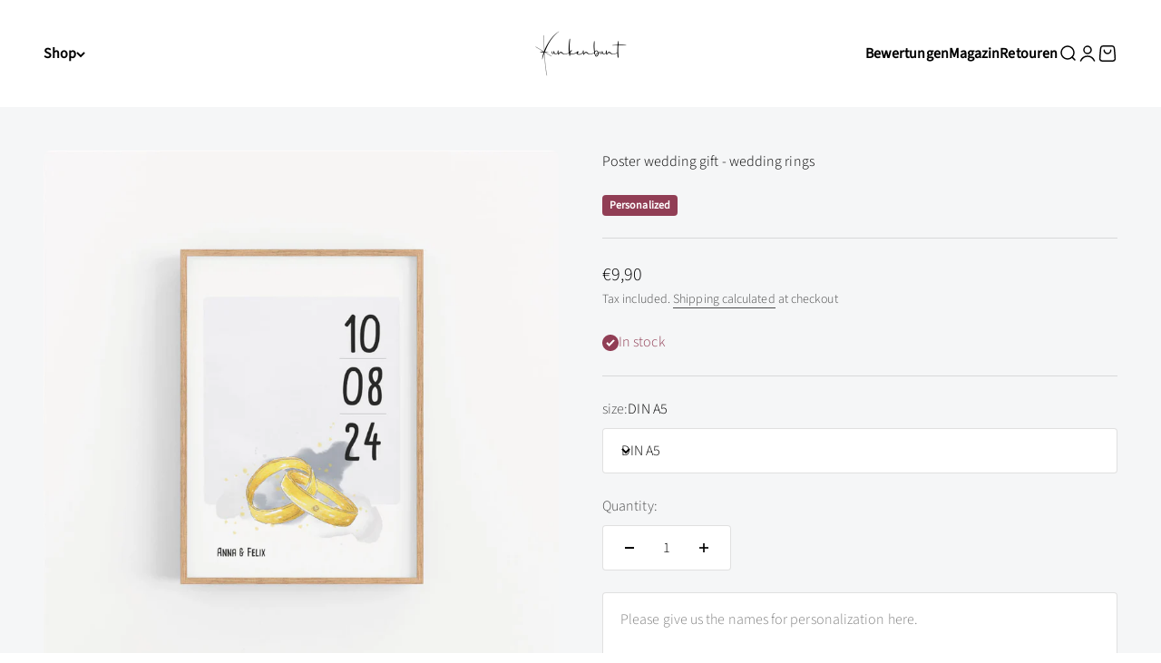

--- FILE ---
content_type: text/html; charset=utf-8
request_url: https://funkenbunt.de/en/products/hochzeitsgeschenk-personalisiertes-20648
body_size: 75656
content:
<!doctype html>

<html lang="en" dir="ltr">
  <head>
    <meta charset="utf-8">
    <meta name="viewport" content="width=device-width, initial-scale=1.0, height=device-height, minimum-scale=1.0, maximum-scale=1.0">
    <meta name="theme-color" content="#ffffff">

    <title>Poster wedding gift - wedding rings</title><meta name="description" content="Are you looking for a unique wedding gift that not everyone gives away? Then we have a magical poster for you that is individually designed with the names of the bride and groom and the wedding date. It has a modern look, but with its hand-painted watercolor motif it is still something very special and an ideal gift fo"><link rel="canonical" href="https://funkenbunt.de/en/products/hochzeitsgeschenk-personalisiertes-20648"><link rel="shortcut icon" href="//funkenbunt.de/cdn/shop/files/Shopify_Favicon_32x32_7042c56b-78fc-482b-9403-a67ec1fbebb2.png?v=1707049886&width=96">
      <link rel="apple-touch-icon" href="//funkenbunt.de/cdn/shop/files/Shopify_Favicon_32x32_7042c56b-78fc-482b-9403-a67ec1fbebb2.png?v=1707049886&width=180"><link rel="preconnect" href="https://cdn.shopify.com">
    <link rel="preconnect" href="https://fonts.shopifycdn.com" crossorigin>
    <link rel="dns-prefetch" href="https://productreviews.shopifycdn.com"><link rel="preload" href="//funkenbunt.de/cdn/fonts/montserrat/montserrat_n7.3c434e22befd5c18a6b4afadb1e3d77c128c7939.woff2" as="font" type="font/woff2" crossorigin><link rel="preload" href="//funkenbunt.de/cdn/fonts/source_sans_pro/sourcesanspro_n3.f1c70856e459d6c7cac6b39dc007cd6db2de36a7.woff2" as="font" type="font/woff2" crossorigin><meta property="og:type" content="product">
  <meta property="og:title" content="Poster wedding gift - wedding rings">
  <meta property="product:price:amount" content="9,90">
  <meta property="product:price:currency" content="EUR">
  <meta property="product:availability" content="in stock"><meta property="og:image" content="http://funkenbunt.de/cdn/shop/files/Personalisiertes-Poster-Hochzeit-Eheringe-Hochzeitsdatum-Namen-Aquarell-01.jpg?v=1709895355&width=2048">
  <meta property="og:image:secure_url" content="https://funkenbunt.de/cdn/shop/files/Personalisiertes-Poster-Hochzeit-Eheringe-Hochzeitsdatum-Namen-Aquarell-01.jpg?v=1709895355&width=2048">
  <meta property="og:image:width" content="1024">
  <meta property="og:image:height" content="1024"><meta property="og:description" content="Are you looking for a unique wedding gift that not everyone gives away? Then we have a magical poster for you that is individually designed with the names of the bride and groom and the wedding date. It has a modern look, but with its hand-painted watercolor motif it is still something very special and an ideal gift fo"><meta property="og:url" content="https://funkenbunt.de/en/products/hochzeitsgeschenk-personalisiertes-20648">
<meta property="og:site_name" content="Funkenbunt"><meta name="twitter:card" content="summary"><meta name="twitter:title" content="Poster wedding gift - wedding rings">
  <meta name="twitter:description" content="Are you looking for a unique wedding gift that not everyone gives away? Then we have a magical poster for you that is individually designed with the names of the bride and groom and the wedding date. It has a modern look, but with its hand-painted watercolor motif it is still something very special and an ideal gift for bride and groom on their wedding day.

 The poster is personalized with the names of the bride and groom and the wedding date. Please enter the names and date in the personalization field when ordering.

 The motif with the wedding rings is also available as a matching greeting card (see We are a team ).

 Every single order is carefully and lovingly packaged. We look forward to your purchase!"><meta name="twitter:image" content="https://funkenbunt.de/cdn/shop/files/Personalisiertes-Poster-Hochzeit-Eheringe-Hochzeitsdatum-Namen-Aquarell-01.jpg?crop=center&height=1200&v=1709895355&width=1200">
  <meta name="twitter:image:alt" content="Personalisiertes Poster zur Hochzeit mit Namen und Datum"><script async crossorigin fetchpriority="high" src="/cdn/shopifycloud/importmap-polyfill/es-modules-shim.2.4.0.js"></script>
<script type="application/ld+json">{"@context":"http:\/\/schema.org\/","@id":"\/en\/products\/hochzeitsgeschenk-personalisiertes-20648#product","@type":"ProductGroup","brand":{"@type":"Brand","name":"Funkenbunt"},"category":"Posters, Prints, \u0026 Visual Artwork","description":"Are you looking for a unique wedding gift that not everyone gives away? Then we have a magical poster for you that is individually designed with the names of the bride and groom and the wedding date. It has a modern look, but with its hand-painted watercolor motif it is still something very special and an ideal gift for bride and groom on their wedding day.\n\n The poster is personalized with the names of the bride and groom and the wedding date. Please enter the names and date in the personalization field when ordering.\n\n The motif with the wedding rings is also available as a matching greeting card (see We are a team ).\n\n Every single order is carefully and lovingly packaged. We look forward to your purchase!","hasVariant":[{"@id":"\/en\/products\/hochzeitsgeschenk-personalisiertes-20648?variant=47482539868491#variant","@type":"Product","image":"https:\/\/funkenbunt.de\/cdn\/shop\/files\/Personalisiertes-Poster-Hochzeit-Eheringe-Hochzeitsdatum-Namen-Aquarell-01.jpg?v=1709895355\u0026width=1920","name":"Poster wedding gift - wedding rings - DIN A5","offers":{"@id":"\/en\/products\/hochzeitsgeschenk-personalisiertes-20648?variant=47482539868491#offer","@type":"Offer","availability":"http:\/\/schema.org\/InStock","price":"9.90","priceCurrency":"EUR","url":"https:\/\/funkenbunt.de\/en\/products\/hochzeitsgeschenk-personalisiertes-20648?variant=47482539868491"},"sku":"P H 005-A5"},{"@id":"\/en\/products\/hochzeitsgeschenk-personalisiertes-20648?variant=47482539901259#variant","@type":"Product","image":"https:\/\/funkenbunt.de\/cdn\/shop\/files\/Personalisiertes-Poster-Hochzeit-Eheringe-Hochzeitsdatum-Namen-Aquarell-01.jpg?v=1709895355\u0026width=1920","name":"Poster wedding gift - wedding rings - A4","offers":{"@id":"\/en\/products\/hochzeitsgeschenk-personalisiertes-20648?variant=47482539901259#offer","@type":"Offer","availability":"http:\/\/schema.org\/InStock","price":"12.90","priceCurrency":"EUR","url":"https:\/\/funkenbunt.de\/en\/products\/hochzeitsgeschenk-personalisiertes-20648?variant=47482539901259"},"sku":"P H 005-A4"},{"@id":"\/en\/products\/hochzeitsgeschenk-personalisiertes-20648?variant=47482539934027#variant","@type":"Product","image":"https:\/\/funkenbunt.de\/cdn\/shop\/files\/Personalisiertes-Poster-Hochzeit-Eheringe-Hochzeitsdatum-Namen-Aquarell-01.jpg?v=1709895355\u0026width=1920","name":"Poster wedding gift - wedding rings - DIN A3","offers":{"@id":"\/en\/products\/hochzeitsgeschenk-personalisiertes-20648?variant=47482539934027#offer","@type":"Offer","availability":"http:\/\/schema.org\/InStock","price":"19.90","priceCurrency":"EUR","url":"https:\/\/funkenbunt.de\/en\/products\/hochzeitsgeschenk-personalisiertes-20648?variant=47482539934027"},"sku":"P H 005-A3"},{"@id":"\/en\/products\/hochzeitsgeschenk-personalisiertes-20648?variant=47482539966795#variant","@type":"Product","image":"https:\/\/funkenbunt.de\/cdn\/shop\/files\/Personalisiertes-Poster-Hochzeit-Eheringe-Hochzeitsdatum-Namen-Aquarell-01.jpg?v=1709895355\u0026width=1920","name":"Poster wedding gift - wedding rings - 13x18cm","offers":{"@id":"\/en\/products\/hochzeitsgeschenk-personalisiertes-20648?variant=47482539966795#offer","@type":"Offer","availability":"http:\/\/schema.org\/InStock","price":"9.90","priceCurrency":"EUR","url":"https:\/\/funkenbunt.de\/en\/products\/hochzeitsgeschenk-personalisiertes-20648?variant=47482539966795"},"sku":"P H 005-13x18"},{"@id":"\/en\/products\/hochzeitsgeschenk-personalisiertes-20648?variant=47482539999563#variant","@type":"Product","image":"https:\/\/funkenbunt.de\/cdn\/shop\/files\/Personalisiertes-Poster-Hochzeit-Eheringe-Hochzeitsdatum-Namen-Aquarell-01.jpg?v=1709895355\u0026width=1920","name":"Poster wedding gift - wedding rings - 10x15cm","offers":{"@id":"\/en\/products\/hochzeitsgeschenk-personalisiertes-20648?variant=47482539999563#offer","@type":"Offer","availability":"http:\/\/schema.org\/InStock","price":"9.90","priceCurrency":"EUR","url":"https:\/\/funkenbunt.de\/en\/products\/hochzeitsgeschenk-personalisiertes-20648?variant=47482539999563"},"sku":"P H 005-10x15"},{"@id":"\/en\/products\/hochzeitsgeschenk-personalisiertes-20648?variant=47482540032331#variant","@type":"Product","image":"https:\/\/funkenbunt.de\/cdn\/shop\/files\/Personalisiertes-Poster-Hochzeit-Eheringe-Hochzeitsdatum-Namen-Aquarell-01.jpg?v=1709895355\u0026width=1920","name":"Poster wedding gift - wedding rings - 20x25cm","offers":{"@id":"\/en\/products\/hochzeitsgeschenk-personalisiertes-20648?variant=47482540032331#offer","@type":"Offer","availability":"http:\/\/schema.org\/InStock","price":"11.90","priceCurrency":"EUR","url":"https:\/\/funkenbunt.de\/en\/products\/hochzeitsgeschenk-personalisiertes-20648?variant=47482540032331"},"sku":"P H 005-20x25"},{"@id":"\/en\/products\/hochzeitsgeschenk-personalisiertes-20648?variant=47482540065099#variant","@type":"Product","image":"https:\/\/funkenbunt.de\/cdn\/shop\/files\/Personalisiertes-Poster-Hochzeit-Eheringe-Hochzeitsdatum-Namen-Aquarell-01.jpg?v=1709895355\u0026width=1920","name":"Poster wedding gift - wedding rings - 21x30cm","offers":{"@id":"\/en\/products\/hochzeitsgeschenk-personalisiertes-20648?variant=47482540065099#offer","@type":"Offer","availability":"http:\/\/schema.org\/InStock","price":"14.90","priceCurrency":"EUR","url":"https:\/\/funkenbunt.de\/en\/products\/hochzeitsgeschenk-personalisiertes-20648?variant=47482540065099"},"sku":"P H 005-21x30"}],"name":"Poster wedding gift - wedding rings","productGroupID":"8780696158539","url":"https:\/\/funkenbunt.de\/en\/products\/hochzeitsgeschenk-personalisiertes-20648"}</script><script type="application/ld+json">
  {
    "@context": "https://schema.org",
    "@type": "BreadcrumbList",
    "itemListElement": [{
        "@type": "ListItem",
        "position": 1,
        "name": "Home",
        "item": "https://funkenbunt.de"
      },{
            "@type": "ListItem",
            "position": 2,
            "name": "Poster wedding gift - wedding rings",
            "item": "https://funkenbunt.de/en/products/hochzeitsgeschenk-personalisiertes-20648"
          }]
  }
</script><style>/* Typography (heading) */
  @font-face {
  font-family: Montserrat;
  font-weight: 700;
  font-style: normal;
  font-display: fallback;
  src: url("//funkenbunt.de/cdn/fonts/montserrat/montserrat_n7.3c434e22befd5c18a6b4afadb1e3d77c128c7939.woff2") format("woff2"),
       url("//funkenbunt.de/cdn/fonts/montserrat/montserrat_n7.5d9fa6e2cae713c8fb539a9876489d86207fe957.woff") format("woff");
}

@font-face {
  font-family: Montserrat;
  font-weight: 700;
  font-style: italic;
  font-display: fallback;
  src: url("//funkenbunt.de/cdn/fonts/montserrat/montserrat_i7.a0d4a463df4f146567d871890ffb3c80408e7732.woff2") format("woff2"),
       url("//funkenbunt.de/cdn/fonts/montserrat/montserrat_i7.f6ec9f2a0681acc6f8152c40921d2a4d2e1a2c78.woff") format("woff");
}

/* Typography (body) */
  @font-face {
  font-family: "Source Sans Pro";
  font-weight: 300;
  font-style: normal;
  font-display: fallback;
  src: url("//funkenbunt.de/cdn/fonts/source_sans_pro/sourcesanspro_n3.f1c70856e459d6c7cac6b39dc007cd6db2de36a7.woff2") format("woff2"),
       url("//funkenbunt.de/cdn/fonts/source_sans_pro/sourcesanspro_n3.16ca38b458155b1bbaf530a39044aff8b1bea589.woff") format("woff");
}

@font-face {
  font-family: "Source Sans Pro";
  font-weight: 300;
  font-style: italic;
  font-display: fallback;
  src: url("//funkenbunt.de/cdn/fonts/source_sans_pro/sourcesanspro_i3.0f3bfbf4b0413c7b3bed7a5907f237e04facd412.woff2") format("woff2"),
       url("//funkenbunt.de/cdn/fonts/source_sans_pro/sourcesanspro_i3.c7807cc00bfb19218f5bceba9fb64af636199464.woff") format("woff");
}

@font-face {
  font-family: "Source Sans Pro";
  font-weight: 400;
  font-style: normal;
  font-display: fallback;
  src: url("//funkenbunt.de/cdn/fonts/source_sans_pro/sourcesanspro_n4.50ae3e156aed9a794db7e94c4d00984c7b66616c.woff2") format("woff2"),
       url("//funkenbunt.de/cdn/fonts/source_sans_pro/sourcesanspro_n4.d1662e048bd96ae7123e46600ff9744c0d84502d.woff") format("woff");
}

@font-face {
  font-family: "Source Sans Pro";
  font-weight: 400;
  font-style: italic;
  font-display: fallback;
  src: url("//funkenbunt.de/cdn/fonts/source_sans_pro/sourcesanspro_i4.130f29b9baa0095b80aea9236ca9ef6ab0069c67.woff2") format("woff2"),
       url("//funkenbunt.de/cdn/fonts/source_sans_pro/sourcesanspro_i4.6146c8c8ae7b8853ccbbc8b859fcf805016ee743.woff") format("woff");
}

:root {
    /**
     * ---------------------------------------------------------------------
     * SPACING VARIABLES
     *
     * We are using a spacing inspired from frameworks like Tailwind CSS.
     * ---------------------------------------------------------------------
     */
    --spacing-0-5: 0.125rem; /* 2px */
    --spacing-1: 0.25rem; /* 4px */
    --spacing-1-5: 0.375rem; /* 6px */
    --spacing-2: 0.5rem; /* 8px */
    --spacing-2-5: 0.625rem; /* 10px */
    --spacing-3: 0.75rem; /* 12px */
    --spacing-3-5: 0.875rem; /* 14px */
    --spacing-4: 1rem; /* 16px */
    --spacing-4-5: 1.125rem; /* 18px */
    --spacing-5: 1.25rem; /* 20px */
    --spacing-5-5: 1.375rem; /* 22px */
    --spacing-6: 1.5rem; /* 24px */
    --spacing-6-5: 1.625rem; /* 26px */
    --spacing-7: 1.75rem; /* 28px */
    --spacing-7-5: 1.875rem; /* 30px */
    --spacing-8: 2rem; /* 32px */
    --spacing-8-5: 2.125rem; /* 34px */
    --spacing-9: 2.25rem; /* 36px */
    --spacing-9-5: 2.375rem; /* 38px */
    --spacing-10: 2.5rem; /* 40px */
    --spacing-11: 2.75rem; /* 44px */
    --spacing-12: 3rem; /* 48px */
    --spacing-14: 3.5rem; /* 56px */
    --spacing-16: 4rem; /* 64px */
    --spacing-18: 4.5rem; /* 72px */
    --spacing-20: 5rem; /* 80px */
    --spacing-24: 6rem; /* 96px */
    --spacing-28: 7rem; /* 112px */
    --spacing-32: 8rem; /* 128px */
    --spacing-36: 9rem; /* 144px */
    --spacing-40: 10rem; /* 160px */
    --spacing-44: 11rem; /* 176px */
    --spacing-48: 12rem; /* 192px */
    --spacing-52: 13rem; /* 208px */
    --spacing-56: 14rem; /* 224px */
    --spacing-60: 15rem; /* 240px */
    --spacing-64: 16rem; /* 256px */
    --spacing-72: 18rem; /* 288px */
    --spacing-80: 20rem; /* 320px */
    --spacing-96: 24rem; /* 384px */

    /* Container */
    --container-max-width: 1600px;
    --container-narrow-max-width: 1350px;
    --container-gutter: var(--spacing-5);
    --section-outer-spacing-block: var(--spacing-12);
    --section-inner-max-spacing-block: var(--spacing-10);
    --section-inner-spacing-inline: var(--container-gutter);
    --section-stack-spacing-block: var(--spacing-8);

    /* Grid gutter */
    --grid-gutter: var(--spacing-5);

    /* Product list settings */
    --product-list-row-gap: var(--spacing-8);
    --product-list-column-gap: var(--grid-gutter);

    /* Form settings */
    --input-gap: var(--spacing-2);
    --input-height: 2.625rem;
    --input-padding-inline: var(--spacing-4);

    /* Other sizes */
    --sticky-area-height: calc(var(--sticky-announcement-bar-enabled, 0) * var(--announcement-bar-height, 0px) + var(--sticky-header-enabled, 0) * var(--header-height, 0px));

    /* RTL support */
    --transform-logical-flip: 1;
    --transform-origin-start: left;
    --transform-origin-end: right;

    /**
     * ---------------------------------------------------------------------
     * TYPOGRAPHY
     * ---------------------------------------------------------------------
     */

    /* Font properties */
    --heading-font-family: Montserrat, sans-serif;
    --heading-font-weight: 700;
    --heading-font-style: normal;
    --heading-text-transform: normal;
    --heading-letter-spacing: 0.01em;
    --text-font-family: "Source Sans Pro", sans-serif;
    --text-font-weight: 300;
    --text-font-style: normal;
    --text-letter-spacing: 0.005em;

    /* Font sizes */
    --text-h0: 2.5rem;
    --text-h1: 1.75rem;
    --text-h2: 1.5rem;
    --text-h3: 1.375rem;
    --text-h4: 1.125rem;
    --text-h5: 1.125rem;
    --text-h6: 1rem;
    --text-xs: 0.75rem;
    --text-sm: 0.8125rem;
    --text-base: 0.9375rem;
    --text-lg: 1.1875rem;

    /**
     * ---------------------------------------------------------------------
     * COLORS
     * ---------------------------------------------------------------------
     */

    /* Color settings */--accent: 0 0 0;
    --text-primary: 0 0 0;
    --background-primary: 255 255 255;
    --dialog-background: 255 255 255;
    --border-color: var(--text-color, var(--text-primary)) / 0.12;

    /* Button colors */
    --button-background-primary: 0 0 0;
    --button-text-primary: 255 255 255;
    --button-background-secondary: 145 62 85;
    --button-text-secondary: 255 255 255;

    /* Status colors */
    --success-background: 242 232 235;
    --success-text: 145 62 85;
    --warning-background: 248 224 224;
    --warning-text: 194 0 0;
    --error-background: 224 224 224;
    --error-text: 0 0 0;

    /* Product colors */
    --on-sale-text: 145 62 85;
    --on-sale-badge-background: 145 62 85;
    --on-sale-badge-text: 255 255 255;
    --sold-out-badge-background: 0 0 0;
    --sold-out-badge-text: 255 255 255;
    --primary-badge-background: 145 62 85;
    --primary-badge-text: 255 255 255;
    --star-color: 237 208 71;
    --product-card-background: 245 246 247;
    --product-card-text: 0 0 0;

    /* Header colors */
    --header-background: 255 255 255;
    --header-text: 0 0 0;

    /* Footer colors */
    --footer-background: 0 0 0;
    --footer-text: 255 255 255;

    /* Rounded variables (used for border radius) */
    --rounded-xs: 0.25rem;
    --rounded-sm: 0.25rem;
    --rounded: 0.5rem;
    --rounded-lg: 1.0rem;
    --rounded-full: 9999px;

    --rounded-button: 0.25rem;
    --rounded-input: 0.25rem;

    /* Box shadow */
    --shadow-sm: 0 2px 8px rgb(var(--text-primary) / 0.0);
    --shadow: 0 5px 15px rgb(var(--text-primary) / 0.0);
    --shadow-md: 0 5px 30px rgb(var(--text-primary) / 0.0);
    --shadow-block: -32px 10px 10px rgb(var(--text-primary) / 0.0);

    /**
     * ---------------------------------------------------------------------
     * OTHER
     * ---------------------------------------------------------------------
     */

    --stagger-products-reveal-opacity: 0;
    --cursor-close-svg-url: url(//funkenbunt.de/cdn/shop/t/156/assets/cursor-close.svg?v=147174565022153725511764744046);
    --cursor-zoom-in-svg-url: url(//funkenbunt.de/cdn/shop/t/156/assets/cursor-zoom-in.svg?v=154953035094101115921764744046);
    --cursor-zoom-out-svg-url: url(//funkenbunt.de/cdn/shop/t/156/assets/cursor-zoom-out.svg?v=16155520337305705181764744046);
    --checkmark-svg-url: url(//funkenbunt.de/cdn/shop/t/156/assets/checkmark.svg?v=77552481021870063511764744046);
  }

  [dir="rtl"]:root {
    /* RTL support */
    --transform-logical-flip: -1;
    --transform-origin-start: right;
    --transform-origin-end: left;
  }

  @media screen and (min-width: 700px) {
    :root {
      /* Typography (font size) */
      --text-h0: 3.25rem;
      --text-h1: 2.25rem;
      --text-h2: 1.75rem;
      --text-h3: 1.625rem;
      --text-h4: 1.25rem;
      --text-h5: 1.25rem;
      --text-h6: 1.125rem;

      --text-xs: 0.75rem;
      --text-sm: 0.875rem;
      --text-base: 1.0rem;
      --text-lg: 1.25rem;

      /* Spacing */
      --container-gutter: 2rem;
      --section-outer-spacing-block: var(--spacing-16);
      --section-inner-max-spacing-block: var(--spacing-12);
      --section-inner-spacing-inline: var(--spacing-10);
      --section-stack-spacing-block: var(--spacing-12);

      /* Grid gutter */
      --grid-gutter: var(--spacing-6);

      /* Product list settings */
      --product-list-row-gap: var(--spacing-12);

      /* Form settings */
      --input-gap: 1rem;
      --input-height: 3.125rem;
      --input-padding-inline: var(--spacing-5);
    }
  }

  @media screen and (min-width: 1000px) {
    :root {
      /* Spacing settings */
      --container-gutter: var(--spacing-12);
      --section-outer-spacing-block: var(--spacing-18);
      --section-inner-max-spacing-block: var(--spacing-16);
      --section-inner-spacing-inline: var(--spacing-14);
      --section-stack-spacing-block: var(--spacing-12);
    }
  }

  @media screen and (min-width: 1150px) {
    :root {
      /* Spacing settings */
      --container-gutter: var(--spacing-12);
      --section-outer-spacing-block: var(--spacing-20);
      --section-inner-max-spacing-block: var(--spacing-16);
      --section-inner-spacing-inline: var(--spacing-14);
      --section-stack-spacing-block: var(--spacing-12);
    }
  }

  @media screen and (min-width: 1400px) {
    :root {
      /* Typography (font size) */
      --text-h0: 4rem;
      --text-h1: 3rem;
      --text-h2: 2.5rem;
      --text-h3: 1.75rem;
      --text-h4: 1.5rem;
      --text-h5: 1.25rem;
      --text-h6: 1.25rem;

      --section-outer-spacing-block: var(--spacing-24);
      --section-inner-max-spacing-block: var(--spacing-18);
      --section-inner-spacing-inline: var(--spacing-16);
    }
  }

  @media screen and (min-width: 1600px) {
    :root {
      --section-outer-spacing-block: var(--spacing-24);
      --section-inner-max-spacing-block: var(--spacing-20);
      --section-inner-spacing-inline: var(--spacing-18);
    }
  }

  /**
   * ---------------------------------------------------------------------
   * LIQUID DEPENDANT CSS
   *
   * Our main CSS is Liquid free, but some very specific features depend on
   * theme settings, so we have them here
   * ---------------------------------------------------------------------
   */@media screen and (pointer: fine) {
        /* The !important are for the Shopify Payment button to ensure we override the default from Shopify styles */
        .button:not([disabled]):not(.button--outline):hover, .btn:not([disabled]):hover, .shopify-payment-button__button--unbranded:not([disabled]):hover {
          background-color: transparent !important;
          color: rgb(var(--button-outline-color) / var(--button-background-opacity, 1)) !important;
          box-shadow: inset 0 0 0 2px currentColor !important;
        }

        .button--outline:not([disabled]):hover {
          background: rgb(var(--button-background));
          color: rgb(var(--button-text-color));
          box-shadow: inset 0 0 0 2px rgb(var(--button-background));
        }
      }</style><script>
  // This allows to expose several variables to the global scope, to be used in scripts
  window.themeVariables = {
    settings: {
      showPageTransition: null,
      staggerProductsApparition: true,
      reduceDrawerAnimation: true,
      reduceMenuAnimation: true,
      headingApparition: "split_fade",
      pageType: "product",
      moneyFormat: "€{{amount_with_comma_separator}}",
      moneyWithCurrencyFormat: "€{{amount_with_comma_separator}} EUR",
      currencyCodeEnabled: false,
      cartType: "popover",
      showDiscount: true,
      discountMode: "percentage",
      pageBackground: "#ffffff",
      textColor: "#000000"
    },

    strings: {
      addedToCartWithTitle: "{{ product_title }} added to your cart",
      accessibilityClose: "Close",
      accessibilityNext: "Next",
      accessibilityPrevious: "Previous",
      closeGallery: "Close gallery",
      zoomGallery: "Zoom",
      errorGallery: "Image cannot be loaded",
      searchNoResults: "No results could be found.",
      addOrderNote: "Add order note",
      editOrderNote: "Edit order note",
      shippingEstimatorNoResults: "Sorry, we do not ship to your address.",
      shippingEstimatorOneResult: "There is one shipping rate for your address:",
      shippingEstimatorMultipleResults: "There are several shipping rates for your address:",
      shippingEstimatorError: "One or more error occurred while retrieving shipping rates:"
    },

    breakpoints: {
      'sm': 'screen and (min-width: 700px)',
      'md': 'screen and (min-width: 1000px)',
      'lg': 'screen and (min-width: 1150px)',
      'xl': 'screen and (min-width: 1400px)',

      'sm-max': 'screen and (max-width: 699px)',
      'md-max': 'screen and (max-width: 999px)',
      'lg-max': 'screen and (max-width: 1149px)',
      'xl-max': 'screen and (max-width: 1399px)'
    }
  };

  // For detecting native share
  document.documentElement.classList.add(`native-share--${navigator.share ? 'enabled' : 'disabled'}`);// We save the product ID in local storage to be eventually used for recently viewed section
    try {
      const recentlyViewedProducts = new Set(JSON.parse(localStorage.getItem('theme:recently-viewed-products') || '[]'));

      recentlyViewedProducts.delete(8780696158539); // Delete first to re-move the product
      recentlyViewedProducts.add(8780696158539);

      localStorage.setItem('theme:recently-viewed-products', JSON.stringify(Array.from(recentlyViewedProducts.values()).reverse()));
    } catch (e) {
      // Safari in private mode does not allow setting item, we silently fail
    }</script><script type="importmap">{
        "imports": {
          "vendor": "//funkenbunt.de/cdn/shop/t/156/assets/vendor.min.js?v=150021648067352023321764744008",
          "theme": "//funkenbunt.de/cdn/shop/t/156/assets/theme.js?v=40804283163904948221764744008",
          "photoswipe": "//funkenbunt.de/cdn/shop/t/156/assets/photoswipe.min.js?v=13374349288281597431764744007"
        }
      }
    </script>

    <script type="module" src="//funkenbunt.de/cdn/shop/t/156/assets/vendor.min.js?v=150021648067352023321764744008"></script>
    <script type="module" src="//funkenbunt.de/cdn/shop/t/156/assets/theme.js?v=40804283163904948221764744008"></script>

    <script>window.performance && window.performance.mark && window.performance.mark('shopify.content_for_header.start');</script><meta name="facebook-domain-verification" content="f4gsk9wakn8wwp1gibz7ph8vplp9w1">
<meta name="google-site-verification" content="KExpn0aN28D-3z2E6DQOhP-wAL8AzDHln1KBl22mS0g">
<meta id="shopify-digital-wallet" name="shopify-digital-wallet" content="/64740065517/digital_wallets/dialog">
<meta name="shopify-checkout-api-token" content="dce3e310aa121a40b6e61fe64ab6e405">
<meta id="in-context-paypal-metadata" data-shop-id="64740065517" data-venmo-supported="false" data-environment="production" data-locale="en_US" data-paypal-v4="true" data-currency="EUR">
<link rel="alternate" hreflang="x-default" href="https://funkenbunt.de/products/hochzeitsgeschenk-personalisiertes-20648">
<link rel="alternate" hreflang="de" href="https://funkenbunt.de/products/hochzeitsgeschenk-personalisiertes-20648">
<link rel="alternate" hreflang="en" href="https://funkenbunt.de/en/products/hochzeitsgeschenk-personalisiertes-20648">
<link rel="alternate" type="application/json+oembed" href="https://funkenbunt.de/en/products/hochzeitsgeschenk-personalisiertes-20648.oembed">
<script async="async" src="/checkouts/internal/preloads.js?locale=en-DE"></script>
<link rel="preconnect" href="https://shop.app" crossorigin="anonymous">
<script async="async" src="https://shop.app/checkouts/internal/preloads.js?locale=en-DE&shop_id=64740065517" crossorigin="anonymous"></script>
<script id="apple-pay-shop-capabilities" type="application/json">{"shopId":64740065517,"countryCode":"DE","currencyCode":"EUR","merchantCapabilities":["supports3DS"],"merchantId":"gid:\/\/shopify\/Shop\/64740065517","merchantName":"Funkenbunt","requiredBillingContactFields":["postalAddress","email"],"requiredShippingContactFields":["postalAddress","email"],"shippingType":"shipping","supportedNetworks":["visa","maestro","masterCard","amex"],"total":{"type":"pending","label":"Funkenbunt","amount":"1.00"},"shopifyPaymentsEnabled":true,"supportsSubscriptions":true}</script>
<script id="shopify-features" type="application/json">{"accessToken":"dce3e310aa121a40b6e61fe64ab6e405","betas":["rich-media-storefront-analytics"],"domain":"funkenbunt.de","predictiveSearch":true,"shopId":64740065517,"locale":"en"}</script>
<script>var Shopify = Shopify || {};
Shopify.shop = "funkenbunt.myshopify.com";
Shopify.locale = "en";
Shopify.currency = {"active":"EUR","rate":"1.0"};
Shopify.country = "DE";
Shopify.theme = {"name":"Impact 6.12.0","id":192235110731,"schema_name":"Impact","schema_version":"6.12.0","theme_store_id":1190,"role":"main"};
Shopify.theme.handle = "null";
Shopify.theme.style = {"id":null,"handle":null};
Shopify.cdnHost = "funkenbunt.de/cdn";
Shopify.routes = Shopify.routes || {};
Shopify.routes.root = "/en/";</script>
<script type="module">!function(o){(o.Shopify=o.Shopify||{}).modules=!0}(window);</script>
<script>!function(o){function n(){var o=[];function n(){o.push(Array.prototype.slice.apply(arguments))}return n.q=o,n}var t=o.Shopify=o.Shopify||{};t.loadFeatures=n(),t.autoloadFeatures=n()}(window);</script>
<script>
  window.ShopifyPay = window.ShopifyPay || {};
  window.ShopifyPay.apiHost = "shop.app\/pay";
  window.ShopifyPay.redirectState = null;
</script>
<script id="shop-js-analytics" type="application/json">{"pageType":"product"}</script>
<script defer="defer" async type="module" src="//funkenbunt.de/cdn/shopifycloud/shop-js/modules/v2/client.init-shop-cart-sync_BT-GjEfc.en.esm.js"></script>
<script defer="defer" async type="module" src="//funkenbunt.de/cdn/shopifycloud/shop-js/modules/v2/chunk.common_D58fp_Oc.esm.js"></script>
<script defer="defer" async type="module" src="//funkenbunt.de/cdn/shopifycloud/shop-js/modules/v2/chunk.modal_xMitdFEc.esm.js"></script>
<script type="module">
  await import("//funkenbunt.de/cdn/shopifycloud/shop-js/modules/v2/client.init-shop-cart-sync_BT-GjEfc.en.esm.js");
await import("//funkenbunt.de/cdn/shopifycloud/shop-js/modules/v2/chunk.common_D58fp_Oc.esm.js");
await import("//funkenbunt.de/cdn/shopifycloud/shop-js/modules/v2/chunk.modal_xMitdFEc.esm.js");

  window.Shopify.SignInWithShop?.initShopCartSync?.({"fedCMEnabled":true,"windoidEnabled":true});

</script>
<script>
  window.Shopify = window.Shopify || {};
  if (!window.Shopify.featureAssets) window.Shopify.featureAssets = {};
  window.Shopify.featureAssets['shop-js'] = {"shop-cart-sync":["modules/v2/client.shop-cart-sync_DZOKe7Ll.en.esm.js","modules/v2/chunk.common_D58fp_Oc.esm.js","modules/v2/chunk.modal_xMitdFEc.esm.js"],"init-fed-cm":["modules/v2/client.init-fed-cm_B6oLuCjv.en.esm.js","modules/v2/chunk.common_D58fp_Oc.esm.js","modules/v2/chunk.modal_xMitdFEc.esm.js"],"shop-cash-offers":["modules/v2/client.shop-cash-offers_D2sdYoxE.en.esm.js","modules/v2/chunk.common_D58fp_Oc.esm.js","modules/v2/chunk.modal_xMitdFEc.esm.js"],"shop-login-button":["modules/v2/client.shop-login-button_QeVjl5Y3.en.esm.js","modules/v2/chunk.common_D58fp_Oc.esm.js","modules/v2/chunk.modal_xMitdFEc.esm.js"],"pay-button":["modules/v2/client.pay-button_DXTOsIq6.en.esm.js","modules/v2/chunk.common_D58fp_Oc.esm.js","modules/v2/chunk.modal_xMitdFEc.esm.js"],"shop-button":["modules/v2/client.shop-button_DQZHx9pm.en.esm.js","modules/v2/chunk.common_D58fp_Oc.esm.js","modules/v2/chunk.modal_xMitdFEc.esm.js"],"avatar":["modules/v2/client.avatar_BTnouDA3.en.esm.js"],"init-windoid":["modules/v2/client.init-windoid_CR1B-cfM.en.esm.js","modules/v2/chunk.common_D58fp_Oc.esm.js","modules/v2/chunk.modal_xMitdFEc.esm.js"],"init-shop-for-new-customer-accounts":["modules/v2/client.init-shop-for-new-customer-accounts_C_vY_xzh.en.esm.js","modules/v2/client.shop-login-button_QeVjl5Y3.en.esm.js","modules/v2/chunk.common_D58fp_Oc.esm.js","modules/v2/chunk.modal_xMitdFEc.esm.js"],"init-shop-email-lookup-coordinator":["modules/v2/client.init-shop-email-lookup-coordinator_BI7n9ZSv.en.esm.js","modules/v2/chunk.common_D58fp_Oc.esm.js","modules/v2/chunk.modal_xMitdFEc.esm.js"],"init-shop-cart-sync":["modules/v2/client.init-shop-cart-sync_BT-GjEfc.en.esm.js","modules/v2/chunk.common_D58fp_Oc.esm.js","modules/v2/chunk.modal_xMitdFEc.esm.js"],"shop-toast-manager":["modules/v2/client.shop-toast-manager_DiYdP3xc.en.esm.js","modules/v2/chunk.common_D58fp_Oc.esm.js","modules/v2/chunk.modal_xMitdFEc.esm.js"],"init-customer-accounts":["modules/v2/client.init-customer-accounts_D9ZNqS-Q.en.esm.js","modules/v2/client.shop-login-button_QeVjl5Y3.en.esm.js","modules/v2/chunk.common_D58fp_Oc.esm.js","modules/v2/chunk.modal_xMitdFEc.esm.js"],"init-customer-accounts-sign-up":["modules/v2/client.init-customer-accounts-sign-up_iGw4briv.en.esm.js","modules/v2/client.shop-login-button_QeVjl5Y3.en.esm.js","modules/v2/chunk.common_D58fp_Oc.esm.js","modules/v2/chunk.modal_xMitdFEc.esm.js"],"shop-follow-button":["modules/v2/client.shop-follow-button_CqMgW2wH.en.esm.js","modules/v2/chunk.common_D58fp_Oc.esm.js","modules/v2/chunk.modal_xMitdFEc.esm.js"],"checkout-modal":["modules/v2/client.checkout-modal_xHeaAweL.en.esm.js","modules/v2/chunk.common_D58fp_Oc.esm.js","modules/v2/chunk.modal_xMitdFEc.esm.js"],"shop-login":["modules/v2/client.shop-login_D91U-Q7h.en.esm.js","modules/v2/chunk.common_D58fp_Oc.esm.js","modules/v2/chunk.modal_xMitdFEc.esm.js"],"lead-capture":["modules/v2/client.lead-capture_BJmE1dJe.en.esm.js","modules/v2/chunk.common_D58fp_Oc.esm.js","modules/v2/chunk.modal_xMitdFEc.esm.js"],"payment-terms":["modules/v2/client.payment-terms_Ci9AEqFq.en.esm.js","modules/v2/chunk.common_D58fp_Oc.esm.js","modules/v2/chunk.modal_xMitdFEc.esm.js"]};
</script>
<script>(function() {
  var isLoaded = false;
  function asyncLoad() {
    if (isLoaded) return;
    isLoaded = true;
    var urls = ["https:\/\/omnisnippet1.com\/platforms\/shopify.js?source=scriptTag\u0026v=2025-05-15T12\u0026shop=funkenbunt.myshopify.com","https:\/\/api.fastbundle.co\/scripts\/src.js?shop=funkenbunt.myshopify.com"];
    for (var i = 0; i < urls.length; i++) {
      var s = document.createElement('script');
      s.type = 'text/javascript';
      s.async = true;
      s.src = urls[i];
      var x = document.getElementsByTagName('script')[0];
      x.parentNode.insertBefore(s, x);
    }
  };
  if(window.attachEvent) {
    window.attachEvent('onload', asyncLoad);
  } else {
    window.addEventListener('load', asyncLoad, false);
  }
})();</script>
<script id="__st">var __st={"a":64740065517,"offset":3600,"reqid":"bf699fd3-6f45-41cb-8bcf-4d89dc1451e2-1769328077","pageurl":"funkenbunt.de\/en\/products\/hochzeitsgeschenk-personalisiertes-20648","u":"7e6edbc1da94","p":"product","rtyp":"product","rid":8780696158539};</script>
<script>window.ShopifyPaypalV4VisibilityTracking = true;</script>
<script id="captcha-bootstrap">!function(){'use strict';const t='contact',e='account',n='new_comment',o=[[t,t],['blogs',n],['comments',n],[t,'customer']],c=[[e,'customer_login'],[e,'guest_login'],[e,'recover_customer_password'],[e,'create_customer']],r=t=>t.map((([t,e])=>`form[action*='/${t}']:not([data-nocaptcha='true']) input[name='form_type'][value='${e}']`)).join(','),a=t=>()=>t?[...document.querySelectorAll(t)].map((t=>t.form)):[];function s(){const t=[...o],e=r(t);return a(e)}const i='password',u='form_key',d=['recaptcha-v3-token','g-recaptcha-response','h-captcha-response',i],f=()=>{try{return window.sessionStorage}catch{return}},m='__shopify_v',_=t=>t.elements[u];function p(t,e,n=!1){try{const o=window.sessionStorage,c=JSON.parse(o.getItem(e)),{data:r}=function(t){const{data:e,action:n}=t;return t[m]||n?{data:e,action:n}:{data:t,action:n}}(c);for(const[e,n]of Object.entries(r))t.elements[e]&&(t.elements[e].value=n);n&&o.removeItem(e)}catch(o){console.error('form repopulation failed',{error:o})}}const l='form_type',E='cptcha';function T(t){t.dataset[E]=!0}const w=window,h=w.document,L='Shopify',v='ce_forms',y='captcha';let A=!1;((t,e)=>{const n=(g='f06e6c50-85a8-45c8-87d0-21a2b65856fe',I='https://cdn.shopify.com/shopifycloud/storefront-forms-hcaptcha/ce_storefront_forms_captcha_hcaptcha.v1.5.2.iife.js',D={infoText:'Protected by hCaptcha',privacyText:'Privacy',termsText:'Terms'},(t,e,n)=>{const o=w[L][v],c=o.bindForm;if(c)return c(t,g,e,D).then(n);var r;o.q.push([[t,g,e,D],n]),r=I,A||(h.body.append(Object.assign(h.createElement('script'),{id:'captcha-provider',async:!0,src:r})),A=!0)});var g,I,D;w[L]=w[L]||{},w[L][v]=w[L][v]||{},w[L][v].q=[],w[L][y]=w[L][y]||{},w[L][y].protect=function(t,e){n(t,void 0,e),T(t)},Object.freeze(w[L][y]),function(t,e,n,w,h,L){const[v,y,A,g]=function(t,e,n){const i=e?o:[],u=t?c:[],d=[...i,...u],f=r(d),m=r(i),_=r(d.filter((([t,e])=>n.includes(e))));return[a(f),a(m),a(_),s()]}(w,h,L),I=t=>{const e=t.target;return e instanceof HTMLFormElement?e:e&&e.form},D=t=>v().includes(t);t.addEventListener('submit',(t=>{const e=I(t);if(!e)return;const n=D(e)&&!e.dataset.hcaptchaBound&&!e.dataset.recaptchaBound,o=_(e),c=g().includes(e)&&(!o||!o.value);(n||c)&&t.preventDefault(),c&&!n&&(function(t){try{if(!f())return;!function(t){const e=f();if(!e)return;const n=_(t);if(!n)return;const o=n.value;o&&e.removeItem(o)}(t);const e=Array.from(Array(32),(()=>Math.random().toString(36)[2])).join('');!function(t,e){_(t)||t.append(Object.assign(document.createElement('input'),{type:'hidden',name:u})),t.elements[u].value=e}(t,e),function(t,e){const n=f();if(!n)return;const o=[...t.querySelectorAll(`input[type='${i}']`)].map((({name:t})=>t)),c=[...d,...o],r={};for(const[a,s]of new FormData(t).entries())c.includes(a)||(r[a]=s);n.setItem(e,JSON.stringify({[m]:1,action:t.action,data:r}))}(t,e)}catch(e){console.error('failed to persist form',e)}}(e),e.submit())}));const S=(t,e)=>{t&&!t.dataset[E]&&(n(t,e.some((e=>e===t))),T(t))};for(const o of['focusin','change'])t.addEventListener(o,(t=>{const e=I(t);D(e)&&S(e,y())}));const B=e.get('form_key'),M=e.get(l),P=B&&M;t.addEventListener('DOMContentLoaded',(()=>{const t=y();if(P)for(const e of t)e.elements[l].value===M&&p(e,B);[...new Set([...A(),...v().filter((t=>'true'===t.dataset.shopifyCaptcha))])].forEach((e=>S(e,t)))}))}(h,new URLSearchParams(w.location.search),n,t,e,['guest_login'])})(!0,!0)}();</script>
<script integrity="sha256-4kQ18oKyAcykRKYeNunJcIwy7WH5gtpwJnB7kiuLZ1E=" data-source-attribution="shopify.loadfeatures" defer="defer" src="//funkenbunt.de/cdn/shopifycloud/storefront/assets/storefront/load_feature-a0a9edcb.js" crossorigin="anonymous"></script>
<script crossorigin="anonymous" defer="defer" src="//funkenbunt.de/cdn/shopifycloud/storefront/assets/shopify_pay/storefront-65b4c6d7.js?v=20250812"></script>
<script data-source-attribution="shopify.dynamic_checkout.dynamic.init">var Shopify=Shopify||{};Shopify.PaymentButton=Shopify.PaymentButton||{isStorefrontPortableWallets:!0,init:function(){window.Shopify.PaymentButton.init=function(){};var t=document.createElement("script");t.src="https://funkenbunt.de/cdn/shopifycloud/portable-wallets/latest/portable-wallets.en.js",t.type="module",document.head.appendChild(t)}};
</script>
<script data-source-attribution="shopify.dynamic_checkout.buyer_consent">
  function portableWalletsHideBuyerConsent(e){var t=document.getElementById("shopify-buyer-consent"),n=document.getElementById("shopify-subscription-policy-button");t&&n&&(t.classList.add("hidden"),t.setAttribute("aria-hidden","true"),n.removeEventListener("click",e))}function portableWalletsShowBuyerConsent(e){var t=document.getElementById("shopify-buyer-consent"),n=document.getElementById("shopify-subscription-policy-button");t&&n&&(t.classList.remove("hidden"),t.removeAttribute("aria-hidden"),n.addEventListener("click",e))}window.Shopify?.PaymentButton&&(window.Shopify.PaymentButton.hideBuyerConsent=portableWalletsHideBuyerConsent,window.Shopify.PaymentButton.showBuyerConsent=portableWalletsShowBuyerConsent);
</script>
<script data-source-attribution="shopify.dynamic_checkout.cart.bootstrap">document.addEventListener("DOMContentLoaded",(function(){function t(){return document.querySelector("shopify-accelerated-checkout-cart, shopify-accelerated-checkout")}if(t())Shopify.PaymentButton.init();else{new MutationObserver((function(e,n){t()&&(Shopify.PaymentButton.init(),n.disconnect())})).observe(document.body,{childList:!0,subtree:!0})}}));
</script>
<link id="shopify-accelerated-checkout-styles" rel="stylesheet" media="screen" href="https://funkenbunt.de/cdn/shopifycloud/portable-wallets/latest/accelerated-checkout-backwards-compat.css" crossorigin="anonymous">
<style id="shopify-accelerated-checkout-cart">
        #shopify-buyer-consent {
  margin-top: 1em;
  display: inline-block;
  width: 100%;
}

#shopify-buyer-consent.hidden {
  display: none;
}

#shopify-subscription-policy-button {
  background: none;
  border: none;
  padding: 0;
  text-decoration: underline;
  font-size: inherit;
  cursor: pointer;
}

#shopify-subscription-policy-button::before {
  box-shadow: none;
}

      </style>

<script>window.performance && window.performance.mark && window.performance.mark('shopify.content_for_header.end');</script>
<link href="//funkenbunt.de/cdn/shop/t/156/assets/theme.css?v=139153545572283483691764744008" rel="stylesheet" type="text/css" media="all" /><!-- BEGIN app block: shopify://apps/magical-vacations/blocks/magical-vacation-mode/0e1e5a21-6730-48a6-a159-50aec253b0fd --><style>
  :root {
    --mav-font-family: Montserrat
    , sans-serif;
    --mav-font-style: normal;
    --mav-font-weight: 700;
    --mav-font-size-100: 16px;
    --mav-border-radius-1: 4px;
    --mav-border-radius-image: 4px;
    --mav-button-padding-x: 16px;
    --mav-button-padding-y: 7px;
    --mav-color-text: #1f2124;
    --mav-color-bg: #ffffff;
    --mav-color-bg-hover: #f1f2f4;
    --mav-color-bg-input: #c20000;
    --mav-color-border-strong: #aeb4b9;
    --mav-color-bg-primary: #007a5c;
    --mav-color-bg-primary-hover: #125443;
    --mav-color-border-primary: #007a5c;
    --mav-color-text-on-color: #ffffff;
    --mav-color-text-interactive: #2463bc;
    --mav-color-text-interactive-hover: #144995;
    --mav-color-text-subdued: #6d7175;
    --mav-color-border-critical: ;
    --mav-color-bg-critical-subdued: ;
    --mav-color-text-critical: rgba(197, 40, 12, 1);
  }
</style><magical-vacation-mode data-id="AWEdISkRQd21qa05ZZ__7457738957953183798">
    <script type="application/json" id="scriptData">
      {
        "shop": "https://funkenbunt.de",
        "cart_url": "/en/cart",
        "rules" : [{ 
        "id" : "82727240011",
        "handle" : "app--16393043969--rule-dasijqrx", 
        "title" : "Betriebsurlaub",
        "message" : "\u003cp\u003eFunkenbunt macht eine kurze Pause. \u003c\/p\u003e\u003cp\u003eAb dem 05.09.2025 sind wir wieder wie gewohnt für dich da. Der Versand erfolgt wieder ab dem 08.09.2025\u003c\/p\u003e",
        "image" :"",
        "cta_text" : "",
        "cta_link" : "",
        "status" : "active",
        "settings": {"enableProductPrices":true,"enableSignupForm":false},
        "starts_at" : "2025-08-22T11:45:00+00:00",
        "starts_at_utc" : "2025-08-22T09:45:00+00:00",
        "has_end_date" : "true",
        "ends_at" : "2025-09-04T23:00:00+00:00",
        "ends_at_utc" : "2025-09-04T21:00:00+00:00",
        "display_options": {"banner":false,"inline":true},
        "display_settings": {"banner":{"bannerPosition":"center"}}
      }],
        "rules_order" : [{"id":"gid:\/\/shopify\/Metaobject\/82727240011","status":"active"}],
        "message_dynamic_content" : {"shop_name" : "Funkenbunt\n","last_item_placeholder" : ""
        },
        "display_settings": {"banner":{"bannerPosition":"center"}},
        "display_text": {"banner":{"email_address_label":"Email address","email_address_placeholder":"Email address","email_submit":"Sign up","popup_dismiss":"Dismiss"},"inlineForm":{"email_address_label":"Email address","email_address_placeholder":"Email address","email_submit":"Sign up","popup_dismiss":"Alles klar!"},"feedback":{"form_submitted":"Thank you"}},
        "email_form_banner": "\u003cform method=\"post\" action=\"\/en\/contact#vacation-banner-form-body\" id=\"vacation-banner-form-body\" accept-charset=\"UTF-8\" class=\"vacation-banner-form-body\"\u003e\u003cinput type=\"hidden\" name=\"form_type\" value=\"customer\" \/\u003e\u003cinput type=\"hidden\" name=\"utf8\" value=\"✓\" \/\u003e\n    \u003cinput\n      type=\"email\"\n      required\n      class=\"required\"\n      name=\"contact[email]\"\n      placeholder=\"Email address\" \/\u003e\n    \u003cinput\n      type=\"hidden\"\n      name=\"contact[tags]\"\n      value=\"vacation-mode\" \/\u003e\n    \u003cinput\n      class=\"vacation-banner-button vacation-banner-button--submit\"\n      type=\"submit\"\n      value=\"Sign up\" \/\u003e\n  \u003c\/form\u003e\n",
        "email_form_inline": "\u003cform method=\"post\" action=\"\/en\/contact#vacation-banner-form-body\" id=\"vacation-banner-form-body\" accept-charset=\"UTF-8\" class=\"vacation-banner-form-body\"\u003e\u003cinput type=\"hidden\" name=\"form_type\" value=\"customer\" \/\u003e\u003cinput type=\"hidden\" name=\"utf8\" value=\"✓\" \/\u003e\n    \u003cinput\n      type=\"email\"\n      required\n      class=\"required\"\n      name=\"contact[email]\"\n      placeholder=\"Email address\" \/\u003e\n    \u003cinput\n      type=\"hidden\"\n      name=\"contact[tags]\"\n      value=\"vacation-mode\" \/\u003e\n    \u003cinput\n      class=\"vacation-banner-button vacation-banner-button--submit\"\n      type=\"submit\"\n      value=\"Sign up\" \/\u003e\n  \u003c\/form\u003e\n",
        "locale": {
          "required": "Required",
          "required_prompt": "Please complete this required field."
        }
      }
    </script>
  
<script>
    (function () {
      function getCurrentCurrency() {
        return Shopify.currency.active;
      }

      window.currentCurrency = getCurrentCurrency();
    })();
  </script>
</magical-vacation-mode>

<!-- END app block --><!-- BEGIN app block: shopify://apps/judge-me-reviews/blocks/judgeme_core/61ccd3b1-a9f2-4160-9fe9-4fec8413e5d8 --><!-- Start of Judge.me Core -->






<link rel="dns-prefetch" href="https://cdnwidget.judge.me">
<link rel="dns-prefetch" href="https://cdn.judge.me">
<link rel="dns-prefetch" href="https://cdn1.judge.me">
<link rel="dns-prefetch" href="https://api.judge.me">

<script data-cfasync='false' class='jdgm-settings-script'>window.jdgmSettings={"pagination":5,"disable_web_reviews":false,"badge_no_review_text":"No reviews","badge_n_reviews_text":"{{ n }} review/reviews","badge_star_color":"#edd047","hide_badge_preview_if_no_reviews":true,"badge_hide_text":false,"enforce_center_preview_badge":false,"widget_title":"Customer Reviews","widget_open_form_text":"Write a review","widget_close_form_text":"Cancel review","widget_refresh_page_text":"Refresh page","widget_summary_text":"Based on {{ number_of_reviews }} review/reviews","widget_no_review_text":"Be the first to write a review","widget_name_field_text":"Display name","widget_verified_name_field_text":"Verified Name (public)","widget_name_placeholder_text":"Display name","widget_required_field_error_text":"This field is required.","widget_email_field_text":"Email address","widget_verified_email_field_text":"Verified Email (private, can not be edited)","widget_email_placeholder_text":"Your email address","widget_email_field_error_text":"Please enter a valid email address.","widget_rating_field_text":"Rating","widget_review_title_field_text":"Review Title","widget_review_title_placeholder_text":"Give your review a title","widget_review_body_field_text":"Review content","widget_review_body_placeholder_text":"Start writing here...","widget_pictures_field_text":"Picture/Video (optional)","widget_submit_review_text":"Submit Review","widget_submit_verified_review_text":"Submit Verified Review","widget_submit_success_msg_with_auto_publish":"Thank you! Please refresh the page in a few moments to see your review. You can remove or edit your review by logging into \u003ca href='https://judge.me/login' target='_blank' rel='nofollow noopener'\u003eJudge.me\u003c/a\u003e","widget_submit_success_msg_no_auto_publish":"Thank you! Your review will be published as soon as it is approved by the shop admin. You can remove or edit your review by logging into \u003ca href='https://judge.me/login' target='_blank' rel='nofollow noopener'\u003eJudge.me\u003c/a\u003e","widget_show_default_reviews_out_of_total_text":"Showing {{ n_reviews_shown }} out of {{ n_reviews }} reviews.","widget_show_all_link_text":"Show all","widget_show_less_link_text":"Show less","widget_author_said_text":"{{ reviewer_name }} said:","widget_days_text":"{{ n }} days ago","widget_weeks_text":"{{ n }} week/weeks ago","widget_months_text":"{{ n }} month/months ago","widget_years_text":"{{ n }} year/years ago","widget_yesterday_text":"Yesterday","widget_today_text":"Today","widget_replied_text":"\u003e\u003e {{ shop_name }} replied:","widget_read_more_text":"Read more","widget_reviewer_name_as_initial":"last_initial","widget_rating_filter_color":"#913E55","widget_rating_filter_see_all_text":"See all reviews","widget_sorting_most_recent_text":"Most Recent","widget_sorting_highest_rating_text":"Highest Rating","widget_sorting_lowest_rating_text":"Lowest Rating","widget_sorting_with_pictures_text":"Only Pictures","widget_sorting_most_helpful_text":"Most Helpful","widget_open_question_form_text":"Ask a question","widget_reviews_subtab_text":"Reviews","widget_questions_subtab_text":"Questions","widget_question_label_text":"Question","widget_answer_label_text":"Answer","widget_question_placeholder_text":"Write your question here","widget_submit_question_text":"Submit Question","widget_question_submit_success_text":"Thank you for your question! We will notify you once it gets answered.","widget_star_color":"#913E55","verified_badge_text":"Verified","verified_badge_bg_color":"#F5F6F7","verified_badge_text_color":"#000000","verified_badge_placement":"left-of-reviewer-name","widget_review_max_height":"","widget_hide_border":true,"widget_social_share":false,"widget_thumb":false,"widget_review_location_show":false,"widget_location_format":"country_only","all_reviews_include_out_of_store_products":true,"all_reviews_out_of_store_text":"(out of store)","all_reviews_pagination":100,"all_reviews_product_name_prefix_text":"about","enable_review_pictures":true,"enable_question_anwser":false,"widget_theme":"leex","review_date_format":"dd/mm/yyyy","default_sort_method":"most-recent","widget_product_reviews_subtab_text":"Product Reviews","widget_shop_reviews_subtab_text":"Shop Reviews","widget_other_products_reviews_text":"Reviews for other products","widget_store_reviews_subtab_text":"Store reviews","widget_no_store_reviews_text":"This store hasn't received any reviews yet","widget_web_restriction_product_reviews_text":"This product hasn't received any reviews yet","widget_no_items_text":"No items found","widget_show_more_text":"Show more","widget_write_a_store_review_text":"Write a Store Review","widget_other_languages_heading":"Reviews in Other Languages","widget_translate_review_text":"Translate review to {{ language }}","widget_translating_review_text":"Translating...","widget_show_original_translation_text":"Show original ({{ language }})","widget_translate_review_failed_text":"Review couldn't be translated.","widget_translate_review_retry_text":"Retry","widget_translate_review_try_again_later_text":"Try again later","show_product_url_for_grouped_product":true,"widget_sorting_pictures_first_text":"Pictures First","show_pictures_on_all_rev_page_mobile":false,"show_pictures_on_all_rev_page_desktop":false,"floating_tab_hide_mobile_install_preference":true,"floating_tab_button_name":"★ Reviews","floating_tab_title":"Let customers speak for us","floating_tab_button_color":"#FFFFFF","floating_tab_button_background_color":"#913E55","floating_tab_url":"https://funkenbunt.de/pages/bewertungen","floating_tab_url_enabled":false,"floating_tab_tab_style":"stars","all_reviews_text_badge_text":"Customers rate us {{ shop.metafields.judgeme.all_reviews_rating | round: 1 }}/5 based on {{ shop.metafields.judgeme.all_reviews_count }} reviews.","all_reviews_text_badge_text_branded_style":"{{ shop.metafields.judgeme.all_reviews_rating | round: 1 }} out of 5 stars based on {{ shop.metafields.judgeme.all_reviews_count }} reviews","is_all_reviews_text_badge_a_link":true,"show_stars_for_all_reviews_text_badge":true,"all_reviews_text_badge_url":"https://funkenbunt.de/pages/bewertungen","all_reviews_text_style":"text","all_reviews_text_color_style":"custom","all_reviews_text_color":"#000000","all_reviews_text_show_jm_brand":false,"featured_carousel_show_header":false,"featured_carousel_title":"Let customers speak for us","testimonials_carousel_title":"Customers are saying","videos_carousel_title":"Real customer stories","cards_carousel_title":"Customers are saying","featured_carousel_count_text":"from {{ n }} reviews","featured_carousel_add_link_to_all_reviews_page":true,"featured_carousel_url":"","featured_carousel_show_images":true,"featured_carousel_autoslide_interval":5,"featured_carousel_arrows_on_the_sides":false,"featured_carousel_height":180,"featured_carousel_width":100,"featured_carousel_image_size":0,"featured_carousel_image_height":250,"featured_carousel_arrow_color":"#000000","verified_count_badge_style":"branded","verified_count_badge_orientation":"horizontal","verified_count_badge_color_style":"custom","verified_count_badge_color":"#000000","is_verified_count_badge_a_link":true,"verified_count_badge_url":"https://funkenbunt.de/pages/bewertungen","verified_count_badge_show_jm_brand":true,"widget_rating_preset_default":5,"widget_first_sub_tab":"product-reviews","widget_show_histogram":true,"widget_histogram_use_custom_color":true,"widget_pagination_use_custom_color":true,"widget_star_use_custom_color":true,"widget_verified_badge_use_custom_color":true,"widget_write_review_use_custom_color":false,"picture_reminder_submit_button":"Upload Pictures","enable_review_videos":true,"mute_video_by_default":true,"widget_sorting_videos_first_text":"Videos First","widget_review_pending_text":"Pending","featured_carousel_items_for_large_screen":3,"social_share_options_order":",Facebook","remove_microdata_snippet":true,"disable_json_ld":false,"enable_json_ld_products":true,"preview_badge_show_question_text":false,"preview_badge_no_question_text":"No questions","preview_badge_n_question_text":"{{ number_of_questions }} question/questions","qa_badge_show_icon":false,"qa_badge_icon_color":"#EDD047","qa_badge_position":"below","remove_judgeme_branding":true,"widget_add_search_bar":false,"widget_search_bar_placeholder":"Search","widget_sorting_verified_only_text":"Verified only","featured_carousel_theme":"gallery","featured_carousel_show_rating":true,"featured_carousel_show_title":true,"featured_carousel_show_body":true,"featured_carousel_show_date":true,"featured_carousel_show_reviewer":true,"featured_carousel_show_product":true,"featured_carousel_header_background_color":"#917d81","featured_carousel_header_text_color":"#ffffff","featured_carousel_name_product_separator":"schreibt über","featured_carousel_full_star_background":"#108474","featured_carousel_empty_star_background":"#dadada","featured_carousel_vertical_theme_background":"#f2f2ef","featured_carousel_verified_badge_enable":true,"featured_carousel_verified_badge_color":"#108474","featured_carousel_border_style":"round","featured_carousel_review_line_length_limit":3,"featured_carousel_more_reviews_button_text":"Read more reviews","featured_carousel_view_product_button_text":"View product","all_reviews_page_load_reviews_on":"button_click","all_reviews_page_load_more_text":"Load More Reviews","disable_fb_tab_reviews":false,"enable_ajax_cdn_cache":false,"widget_public_name_text":"displayed publicly like","default_reviewer_name":"Erika Mustermann","default_reviewer_name_has_non_latin":true,"widget_reviewer_anonymous":"Anonymous","medals_widget_title":"Judge.me Review Medals","medals_widget_background_color":"#F5F6F7","medals_widget_position":"footer_all_pages","medals_widget_border_color":"#f9fafb","medals_widget_verified_text_position":"left","medals_widget_use_monochromatic_version":true,"medals_widget_elements_color":"#913E55","show_reviewer_avatar":false,"widget_invalid_yt_video_url_error_text":"Not a YouTube video URL","widget_max_length_field_error_text":"Please enter no more than {0} characters.","widget_show_country_flag":false,"widget_show_collected_via_shop_app":true,"widget_verified_by_shop_badge_style":"light","widget_verified_by_shop_text":"Verified by Shop","widget_show_photo_gallery":false,"widget_load_with_code_splitting":true,"widget_ugc_install_preference":false,"widget_ugc_title":"Made by us, Shared by you","widget_ugc_subtitle":"Tag us to see your picture featured in our page","widget_ugc_arrows_color":"#ffffff","widget_ugc_primary_button_text":"Buy Now","widget_ugc_primary_button_background_color":"#108474","widget_ugc_primary_button_text_color":"#ffffff","widget_ugc_primary_button_border_width":"0","widget_ugc_primary_button_border_style":"none","widget_ugc_primary_button_border_color":"#108474","widget_ugc_primary_button_border_radius":"25","widget_ugc_secondary_button_text":"Load More","widget_ugc_secondary_button_background_color":"#ffffff","widget_ugc_secondary_button_text_color":"#108474","widget_ugc_secondary_button_border_width":"2","widget_ugc_secondary_button_border_style":"solid","widget_ugc_secondary_button_border_color":"#108474","widget_ugc_secondary_button_border_radius":"25","widget_ugc_reviews_button_text":"View Reviews","widget_ugc_reviews_button_background_color":"#ffffff","widget_ugc_reviews_button_text_color":"#108474","widget_ugc_reviews_button_border_width":"2","widget_ugc_reviews_button_border_style":"solid","widget_ugc_reviews_button_border_color":"#108474","widget_ugc_reviews_button_border_radius":"25","widget_ugc_reviews_button_link_to":"judgeme-reviews-page","widget_ugc_show_post_date":true,"widget_ugc_max_width":"800","widget_rating_metafield_value_type":true,"widget_primary_color":"#000000","widget_enable_secondary_color":true,"widget_secondary_color":"#f5f6f7","widget_summary_average_rating_text":"{{ average_rating }} out of 5","widget_media_grid_title":"Customer photos \u0026 videos","widget_media_grid_see_more_text":"See more","widget_round_style":true,"widget_show_product_medals":true,"widget_verified_by_judgeme_text":"Verified by Judge.me","widget_show_store_medals":true,"widget_verified_by_judgeme_text_in_store_medals":"Verified by Judge.me","widget_media_field_exceed_quantity_message":"Sorry, we can only accept {{ max_media }} for one review.","widget_media_field_exceed_limit_message":"{{ file_name }} is too large, please select a {{ media_type }} less than {{ size_limit }}MB.","widget_review_submitted_text":"Review Submitted!","widget_question_submitted_text":"Question Submitted!","widget_close_form_text_question":"Cancel","widget_write_your_answer_here_text":"Write your answer here","widget_enabled_branded_link":true,"widget_show_collected_by_judgeme":false,"widget_reviewer_name_color":"#000000","widget_write_review_text_color":"","widget_write_review_bg_color":"","widget_collected_by_judgeme_text":"collected by Judge.me","widget_pagination_type":"standard","widget_load_more_text":"Load More","widget_load_more_color":"#000000","widget_full_review_text":"Full Review","widget_read_more_reviews_text":"Read More Reviews","widget_read_questions_text":"Read Questions","widget_questions_and_answers_text":"Questions \u0026 Answers","widget_verified_by_text":"Verified by","widget_verified_text":"Verified","widget_number_of_reviews_text":"{{ number_of_reviews }} reviews","widget_back_button_text":"Back","widget_next_button_text":"Next","widget_custom_forms_filter_button":"Filters","custom_forms_style":"vertical","widget_show_review_information":true,"how_reviews_are_collected":"How reviews are collected?","widget_show_review_keywords":false,"widget_gdpr_statement":"How we use your data: We'll only contact you about the review you left, and only if necessary. By submitting your review, you agree to Judge.me's \u003ca href='https://judge.me/terms' target='_blank' rel='nofollow noopener'\u003eterms\u003c/a\u003e, \u003ca href='https://judge.me/privacy' target='_blank' rel='nofollow noopener'\u003eprivacy\u003c/a\u003e and \u003ca href='https://judge.me/content-policy' target='_blank' rel='nofollow noopener'\u003econtent\u003c/a\u003e policies.","widget_multilingual_sorting_enabled":false,"widget_translate_review_content_enabled":false,"widget_translate_review_content_method":"manual","popup_widget_review_selection":"automatically_with_pictures","popup_widget_round_border_style":true,"popup_widget_show_title":true,"popup_widget_show_body":true,"popup_widget_show_reviewer":false,"popup_widget_show_product":true,"popup_widget_show_pictures":true,"popup_widget_use_review_picture":true,"popup_widget_show_on_home_page":true,"popup_widget_show_on_product_page":true,"popup_widget_show_on_collection_page":true,"popup_widget_show_on_cart_page":true,"popup_widget_position":"bottom_left","popup_widget_first_review_delay":5,"popup_widget_duration":5,"popup_widget_interval":5,"popup_widget_review_count":5,"popup_widget_hide_on_mobile":true,"review_snippet_widget_round_border_style":true,"review_snippet_widget_card_color":"#FFFFFF","review_snippet_widget_slider_arrows_background_color":"#FFFFFF","review_snippet_widget_slider_arrows_color":"#000000","review_snippet_widget_star_color":"#913E55","show_product_variant":false,"all_reviews_product_variant_label_text":"Variant: ","widget_show_verified_branding":false,"widget_ai_summary_title":"Customers say","widget_ai_summary_disclaimer":"AI-powered review summary based on recent customer reviews","widget_show_ai_summary":false,"widget_show_ai_summary_bg":false,"widget_show_review_title_input":true,"redirect_reviewers_invited_via_email":"review_widget","request_store_review_after_product_review":false,"request_review_other_products_in_order":false,"review_form_color_scheme":"default","review_form_corner_style":"square","review_form_star_color":{},"review_form_text_color":"#333333","review_form_background_color":"#ffffff","review_form_field_background_color":"#fafafa","review_form_button_color":{},"review_form_button_text_color":"#ffffff","review_form_modal_overlay_color":"#000000","review_content_screen_title_text":"How would you rate this product?","review_content_introduction_text":"We would love it if you would share a bit about your experience.","store_review_form_title_text":"How would you rate this store?","store_review_form_introduction_text":"We would love it if you would share a bit about your experience.","show_review_guidance_text":true,"one_star_review_guidance_text":"Poor","five_star_review_guidance_text":"Great","customer_information_screen_title_text":"About you","customer_information_introduction_text":"Please tell us more about you.","custom_questions_screen_title_text":"Your experience in more detail","custom_questions_introduction_text":"Here are a few questions to help us understand more about your experience.","review_submitted_screen_title_text":"Thanks for your review!","review_submitted_screen_thank_you_text":"We are processing it and it will appear on the store soon.","review_submitted_screen_email_verification_text":"Please confirm your email by clicking the link we just sent you. This helps us keep reviews authentic.","review_submitted_request_store_review_text":"Would you like to share your experience of shopping with us?","review_submitted_review_other_products_text":"Would you like to review these products?","store_review_screen_title_text":"Would you like to share your experience of shopping with us?","store_review_introduction_text":"We value your feedback and use it to improve. Please share any thoughts or suggestions you have.","reviewer_media_screen_title_picture_text":"Share a picture","reviewer_media_introduction_picture_text":"Upload a photo to support your review.","reviewer_media_screen_title_video_text":"Share a video","reviewer_media_introduction_video_text":"Upload a video to support your review.","reviewer_media_screen_title_picture_or_video_text":"Share a picture or video","reviewer_media_introduction_picture_or_video_text":"Upload a photo or video to support your review.","reviewer_media_youtube_url_text":"Paste your Youtube URL here","advanced_settings_next_step_button_text":"Next","advanced_settings_close_review_button_text":"Close","modal_write_review_flow":true,"write_review_flow_required_text":"Required","write_review_flow_privacy_message_text":"We respect your privacy.","write_review_flow_anonymous_text":"Post review as anonymous","write_review_flow_visibility_text":"This won't be visible to other customers.","write_review_flow_multiple_selection_help_text":"Select as many as you like","write_review_flow_single_selection_help_text":"Select one option","write_review_flow_required_field_error_text":"This field is required","write_review_flow_invalid_email_error_text":"Please enter a valid email address","write_review_flow_max_length_error_text":"Max. {{ max_length }} characters.","write_review_flow_media_upload_text":"\u003cb\u003eClick to upload\u003c/b\u003e or drag and drop","write_review_flow_gdpr_statement":"We'll only contact you about your review if necessary. By submitting your review, you agree to our \u003ca href='https://judge.me/terms' target='_blank' rel='nofollow noopener'\u003eterms and conditions\u003c/a\u003e and \u003ca href='https://judge.me/privacy' target='_blank' rel='nofollow noopener'\u003eprivacy policy\u003c/a\u003e.","rating_only_reviews_enabled":false,"show_negative_reviews_help_screen":false,"new_review_flow_help_screen_rating_threshold":3,"negative_review_resolution_screen_title_text":"Tell us more","negative_review_resolution_text":"Your experience matters to us. If there were issues with your purchase, we're here to help. Feel free to reach out to us, we'd love the opportunity to make things right.","negative_review_resolution_button_text":"Contact us","negative_review_resolution_proceed_with_review_text":"Leave a review","negative_review_resolution_subject":"Issue with purchase from {{ shop_name }}.{{ order_name }}","preview_badge_collection_page_install_status":false,"widget_review_custom_css":"","preview_badge_custom_css":"","preview_badge_stars_count":"5-stars","featured_carousel_custom_css":"","floating_tab_custom_css":"","all_reviews_widget_custom_css":"","medals_widget_custom_css":"","verified_badge_custom_css":"","all_reviews_text_custom_css":"","transparency_badges_collected_via_store_invite":false,"transparency_badges_from_another_provider":false,"transparency_badges_collected_from_store_visitor":false,"transparency_badges_collected_by_verified_review_provider":false,"transparency_badges_earned_reward":false,"transparency_badges_collected_via_store_invite_text":"Review collected via store invitation","transparency_badges_from_another_provider_text":"Review collected from another provider","transparency_badges_collected_from_store_visitor_text":"Review collected from a store visitor","transparency_badges_written_in_google_text":"Review written in Google","transparency_badges_written_in_etsy_text":"Review written in Etsy","transparency_badges_written_in_shop_app_text":"Review written in Shop App","transparency_badges_earned_reward_text":"Review earned a reward for future purchase","product_review_widget_per_page":3,"widget_store_review_label_text":"Review about the store","checkout_comment_extension_title_on_product_page":"Customer Comments","checkout_comment_extension_num_latest_comment_show":5,"checkout_comment_extension_format":"name_and_timestamp","checkout_comment_customer_name":"last_initial","checkout_comment_comment_notification":true,"preview_badge_collection_page_install_preference":false,"preview_badge_home_page_install_preference":false,"preview_badge_product_page_install_preference":false,"review_widget_install_preference":"","review_carousel_install_preference":false,"floating_reviews_tab_install_preference":"none","verified_reviews_count_badge_install_preference":true,"all_reviews_text_install_preference":false,"review_widget_best_location":true,"judgeme_medals_install_preference":false,"review_widget_revamp_enabled":false,"review_widget_qna_enabled":false,"review_widget_revamp_dual_publish_end_date":"2026-01-01T09:31:12.000+00:00","review_widget_header_theme":"minimal","review_widget_widget_title_enabled":true,"review_widget_header_text_size":"medium","review_widget_header_text_weight":"bold","review_widget_average_rating_style":"minimal","review_widget_bar_chart_enabled":true,"review_widget_bar_chart_type":"numbers","review_widget_bar_chart_style":"bold","review_widget_expanded_media_gallery_enabled":false,"review_widget_reviews_section_theme":"standard","review_widget_image_style":"thumbnails","review_widget_review_image_ratio":"square","review_widget_stars_size":"small","review_widget_verified_badge":"standard_text","review_widget_review_title_text_size":"medium","review_widget_review_text_size":"medium","review_widget_review_text_length":"medium","review_widget_number_of_columns_desktop":3,"review_widget_carousel_transition_speed":5,"review_widget_custom_questions_answers_display":"always","review_widget_star_and_histogram_color":"#913E55","review_widget_button_text_color":"#FFFFFF","review_widget_text_color":"#000000","review_widget_lighter_text_color":"#7B7B7B","review_widget_corner_styling":"soft","review_widget_review_word_singular":"review","review_widget_review_word_plural":"reviews","review_widget_voting_label":"Helpful?","review_widget_shop_reply_label":"Reply from {{ shop_name }}:","review_widget_filters_title":"Filters","qna_widget_question_word_singular":"Question","qna_widget_question_word_plural":"Questions","qna_widget_answer_reply_label":"Answer from {{ answerer_name }}:","qna_content_screen_title_text":"Ask a question about this product","qna_widget_question_required_field_error_text":"Please enter your question.","qna_widget_flow_gdpr_statement":"We'll only contact you about your question if necessary. By submitting your question, you agree to our \u003ca href='https://judge.me/terms' target='_blank' rel='nofollow noopener'\u003eterms and conditions\u003c/a\u003e and \u003ca href='https://judge.me/privacy' target='_blank' rel='nofollow noopener'\u003eprivacy policy\u003c/a\u003e.","qna_widget_question_submitted_text":"Thanks for your question!","qna_widget_close_form_text_question":"Close","qna_widget_question_submit_success_text":"We’ll notify you by email when your question is answered.","all_reviews_widget_v2025_enabled":false,"all_reviews_widget_v2025_header_theme":"default","all_reviews_widget_v2025_widget_title_enabled":true,"all_reviews_widget_v2025_header_text_size":"medium","all_reviews_widget_v2025_header_text_weight":"regular","all_reviews_widget_v2025_average_rating_style":"compact","all_reviews_widget_v2025_bar_chart_enabled":true,"all_reviews_widget_v2025_bar_chart_type":"numbers","all_reviews_widget_v2025_bar_chart_style":"standard","all_reviews_widget_v2025_expanded_media_gallery_enabled":false,"all_reviews_widget_v2025_show_store_medals":true,"all_reviews_widget_v2025_show_photo_gallery":true,"all_reviews_widget_v2025_show_review_keywords":false,"all_reviews_widget_v2025_show_ai_summary":false,"all_reviews_widget_v2025_show_ai_summary_bg":false,"all_reviews_widget_v2025_add_search_bar":false,"all_reviews_widget_v2025_default_sort_method":"most-recent","all_reviews_widget_v2025_reviews_per_page":10,"all_reviews_widget_v2025_reviews_section_theme":"default","all_reviews_widget_v2025_image_style":"thumbnails","all_reviews_widget_v2025_review_image_ratio":"square","all_reviews_widget_v2025_stars_size":"medium","all_reviews_widget_v2025_verified_badge":"bold_badge","all_reviews_widget_v2025_review_title_text_size":"medium","all_reviews_widget_v2025_review_text_size":"medium","all_reviews_widget_v2025_review_text_length":"medium","all_reviews_widget_v2025_number_of_columns_desktop":3,"all_reviews_widget_v2025_carousel_transition_speed":5,"all_reviews_widget_v2025_custom_questions_answers_display":"always","all_reviews_widget_v2025_show_product_variant":false,"all_reviews_widget_v2025_show_reviewer_avatar":true,"all_reviews_widget_v2025_reviewer_name_as_initial":"","all_reviews_widget_v2025_review_location_show":false,"all_reviews_widget_v2025_location_format":"","all_reviews_widget_v2025_show_country_flag":false,"all_reviews_widget_v2025_verified_by_shop_badge_style":"light","all_reviews_widget_v2025_social_share":false,"all_reviews_widget_v2025_social_share_options_order":"Facebook,Twitter,LinkedIn,Pinterest","all_reviews_widget_v2025_pagination_type":"standard","all_reviews_widget_v2025_button_text_color":"#FFFFFF","all_reviews_widget_v2025_text_color":"#000000","all_reviews_widget_v2025_lighter_text_color":"#7B7B7B","all_reviews_widget_v2025_corner_styling":"soft","all_reviews_widget_v2025_title":"Customer reviews","all_reviews_widget_v2025_ai_summary_title":"Customers say about this store","all_reviews_widget_v2025_no_review_text":"Be the first to write a review","platform":"shopify","branding_url":"https://app.judge.me/reviews/stores/funkenbunt.de","branding_text":"Unterstützt von Judge.me","locale":"en","reply_name":"Funkenbunt","widget_version":"3.0","footer":true,"autopublish":true,"review_dates":true,"enable_custom_form":false,"shop_use_review_site":true,"shop_locale":"de","enable_multi_locales_translations":true,"show_review_title_input":true,"review_verification_email_status":"always","can_be_branded":true,"reply_name_text":"Funkenbunt"};</script> <style class='jdgm-settings-style'>.jdgm-xx{left:0}:root{--jdgm-primary-color: #000;--jdgm-secondary-color: #f5f6f7;--jdgm-star-color: #913E55;--jdgm-write-review-text-color: white;--jdgm-write-review-bg-color: #000000;--jdgm-paginate-color: #000000;--jdgm-border-radius: 10;--jdgm-reviewer-name-color: #000000}.jdgm-histogram__bar-content{background-color:#913E55}.jdgm-rev[data-verified-buyer=true] .jdgm-rev__icon.jdgm-rev__icon:after,.jdgm-rev__buyer-badge.jdgm-rev__buyer-badge{color:#000000;background-color:#F5F6F7}.jdgm-review-widget--small .jdgm-gallery.jdgm-gallery .jdgm-gallery__thumbnail-link:nth-child(8) .jdgm-gallery__thumbnail-wrapper.jdgm-gallery__thumbnail-wrapper:before{content:"See more"}@media only screen and (min-width: 768px){.jdgm-gallery.jdgm-gallery .jdgm-gallery__thumbnail-link:nth-child(8) .jdgm-gallery__thumbnail-wrapper.jdgm-gallery__thumbnail-wrapper:before{content:"See more"}}.jdgm-preview-badge .jdgm-star.jdgm-star{color:#edd047}.jdgm-prev-badge[data-average-rating='0.00']{display:none !important}.jdgm-rev .jdgm-rev__icon{display:none !important}.jdgm-widget.jdgm-all-reviews-widget,.jdgm-widget .jdgm-rev-widg{border:none;padding:0}.jdgm-author-fullname{display:none !important}.jdgm-author-all-initials{display:none !important}.jdgm-rev-widg__title{visibility:hidden}.jdgm-rev-widg__summary-text{visibility:hidden}.jdgm-prev-badge__text{visibility:hidden}.jdgm-rev__prod-link-prefix:before{content:'about'}.jdgm-rev__variant-label:before{content:'Variant: '}.jdgm-rev__out-of-store-text:before{content:'(out of store)'}@media only screen and (min-width: 768px){.jdgm-rev__pics .jdgm-rev_all-rev-page-picture-separator,.jdgm-rev__pics .jdgm-rev__product-picture{display:none}}@media only screen and (max-width: 768px){.jdgm-rev__pics .jdgm-rev_all-rev-page-picture-separator,.jdgm-rev__pics .jdgm-rev__product-picture{display:none}}@media all and (max-width: 768px){.jdgm-widget .jdgm-revs-tab-btn,.jdgm-widget .jdgm-revs-tab-btn[data-style="stars"]{display:none}}.jdgm-preview-badge[data-template="product"]{display:none !important}.jdgm-preview-badge[data-template="collection"]{display:none !important}.jdgm-preview-badge[data-template="index"]{display:none !important}.jdgm-carousel-wrapper[data-from-snippet="true"]{display:none !important}.jdgm-all-reviews-text[data-from-snippet="true"]{display:none !important}.jdgm-medals-section[data-from-snippet="true"]{display:none !important}.jdgm-ugc-media-wrapper[data-from-snippet="true"]{display:none !important}.jdgm-revs-tab-btn,.jdgm-revs-tab-btn:not([disabled]):hover,.jdgm-revs-tab-btn:focus{background-color:#913E55}.jdgm-revs-tab-btn,.jdgm-revs-tab-btn:not([disabled]):hover{color:#FFFFFF}.jdgm-rev__transparency-badge[data-badge-type="review_collected_via_store_invitation"]{display:none !important}.jdgm-rev__transparency-badge[data-badge-type="review_collected_from_another_provider"]{display:none !important}.jdgm-rev__transparency-badge[data-badge-type="review_collected_from_store_visitor"]{display:none !important}.jdgm-rev__transparency-badge[data-badge-type="review_written_in_etsy"]{display:none !important}.jdgm-rev__transparency-badge[data-badge-type="review_written_in_google_business"]{display:none !important}.jdgm-rev__transparency-badge[data-badge-type="review_written_in_shop_app"]{display:none !important}.jdgm-rev__transparency-badge[data-badge-type="review_earned_for_future_purchase"]{display:none !important}.jdgm-review-snippet-widget .jdgm-rev-snippet-widget__cards-container .jdgm-rev-snippet-card{border-radius:8px;background:#fff}.jdgm-review-snippet-widget .jdgm-rev-snippet-widget__cards-container .jdgm-rev-snippet-card__rev-rating .jdgm-star{color:#913E55}.jdgm-review-snippet-widget .jdgm-rev-snippet-widget__prev-btn,.jdgm-review-snippet-widget .jdgm-rev-snippet-widget__next-btn{border-radius:50%;background:#fff}.jdgm-review-snippet-widget .jdgm-rev-snippet-widget__prev-btn>svg,.jdgm-review-snippet-widget .jdgm-rev-snippet-widget__next-btn>svg{fill:#000}.jdgm-full-rev-modal.rev-snippet-widget .jm-mfp-container .jm-mfp-content,.jdgm-full-rev-modal.rev-snippet-widget .jm-mfp-container .jdgm-full-rev__icon,.jdgm-full-rev-modal.rev-snippet-widget .jm-mfp-container .jdgm-full-rev__pic-img,.jdgm-full-rev-modal.rev-snippet-widget .jm-mfp-container .jdgm-full-rev__reply{border-radius:8px}.jdgm-full-rev-modal.rev-snippet-widget .jm-mfp-container .jdgm-full-rev[data-verified-buyer="true"] .jdgm-full-rev__icon::after{border-radius:8px}.jdgm-full-rev-modal.rev-snippet-widget .jm-mfp-container .jdgm-full-rev .jdgm-rev__buyer-badge{border-radius:calc( 8px / 2 )}.jdgm-full-rev-modal.rev-snippet-widget .jm-mfp-container .jdgm-full-rev .jdgm-full-rev__replier::before{content:'Funkenbunt'}.jdgm-full-rev-modal.rev-snippet-widget .jm-mfp-container .jdgm-full-rev .jdgm-full-rev__product-button{border-radius:calc( 8px * 6 )}
</style> <style class='jdgm-settings-style'></style> <script data-cfasync="false" type="text/javascript" async src="https://cdnwidget.judge.me/shopify_v2/leex.js" id="judgeme_widget_leex_js"></script>
<link id="judgeme_widget_leex_css" rel="stylesheet" type="text/css" media="nope!" onload="this.media='all'" href="https://cdnwidget.judge.me/widget_v3/theme/leex.css">

  
  
  
  <style class='jdgm-miracle-styles'>
  @-webkit-keyframes jdgm-spin{0%{-webkit-transform:rotate(0deg);-ms-transform:rotate(0deg);transform:rotate(0deg)}100%{-webkit-transform:rotate(359deg);-ms-transform:rotate(359deg);transform:rotate(359deg)}}@keyframes jdgm-spin{0%{-webkit-transform:rotate(0deg);-ms-transform:rotate(0deg);transform:rotate(0deg)}100%{-webkit-transform:rotate(359deg);-ms-transform:rotate(359deg);transform:rotate(359deg)}}@font-face{font-family:'JudgemeStar';src:url("[data-uri]") format("woff");font-weight:normal;font-style:normal}.jdgm-star{font-family:'JudgemeStar';display:inline !important;text-decoration:none !important;padding:0 4px 0 0 !important;margin:0 !important;font-weight:bold;opacity:1;-webkit-font-smoothing:antialiased;-moz-osx-font-smoothing:grayscale}.jdgm-star:hover{opacity:1}.jdgm-star:last-of-type{padding:0 !important}.jdgm-star.jdgm--on:before{content:"\e000"}.jdgm-star.jdgm--off:before{content:"\e001"}.jdgm-star.jdgm--half:before{content:"\e002"}.jdgm-widget *{margin:0;line-height:1.4;-webkit-box-sizing:border-box;-moz-box-sizing:border-box;box-sizing:border-box;-webkit-overflow-scrolling:touch}.jdgm-hidden{display:none !important;visibility:hidden !important}.jdgm-temp-hidden{display:none}.jdgm-spinner{width:40px;height:40px;margin:auto;border-radius:50%;border-top:2px solid #eee;border-right:2px solid #eee;border-bottom:2px solid #eee;border-left:2px solid #ccc;-webkit-animation:jdgm-spin 0.8s infinite linear;animation:jdgm-spin 0.8s infinite linear}.jdgm-spinner:empty{display:block}.jdgm-prev-badge{display:block !important}

</style>
<style class='jdgm-miracle-styles'>
  @font-face{font-family:'JudgemeStar';src:url("[data-uri]") format("woff");font-weight:normal;font-style:normal}

</style>


  
  
   


<script data-cfasync='false' class='jdgm-script'>
!function(e){window.jdgm=window.jdgm||{},jdgm.CDN_HOST="https://cdnwidget.judge.me/",jdgm.CDN_HOST_ALT="https://cdn2.judge.me/cdn/widget_frontend/",jdgm.API_HOST="https://api.judge.me/",jdgm.CDN_BASE_URL="https://cdn.shopify.com/extensions/019beb2a-7cf9-7238-9765-11a892117c03/judgeme-extensions-316/assets/",
jdgm.docReady=function(d){(e.attachEvent?"complete"===e.readyState:"loading"!==e.readyState)?
setTimeout(d,0):e.addEventListener("DOMContentLoaded",d)},jdgm.loadCSS=function(d,t,o,a){
!o&&jdgm.loadCSS.requestedUrls.indexOf(d)>=0||(jdgm.loadCSS.requestedUrls.push(d),
(a=e.createElement("link")).rel="stylesheet",a.class="jdgm-stylesheet",a.media="nope!",
a.href=d,a.onload=function(){this.media="all",t&&setTimeout(t)},e.body.appendChild(a))},
jdgm.loadCSS.requestedUrls=[],jdgm.loadJS=function(e,d){var t=new XMLHttpRequest;
t.onreadystatechange=function(){4===t.readyState&&(Function(t.response)(),d&&d(t.response))},
t.open("GET",e),t.onerror=function(){if(e.indexOf(jdgm.CDN_HOST)===0&&jdgm.CDN_HOST_ALT!==jdgm.CDN_HOST){var f=e.replace(jdgm.CDN_HOST,jdgm.CDN_HOST_ALT);jdgm.loadJS(f,d)}},t.send()},jdgm.docReady((function(){(window.jdgmLoadCSS||e.querySelectorAll(
".jdgm-widget, .jdgm-all-reviews-page").length>0)&&(jdgmSettings.widget_load_with_code_splitting?
parseFloat(jdgmSettings.widget_version)>=3?jdgm.loadCSS(jdgm.CDN_HOST+"widget_v3/base.css"):
jdgm.loadCSS(jdgm.CDN_HOST+"widget/base.css"):jdgm.loadCSS(jdgm.CDN_HOST+"shopify_v2.css"),
jdgm.loadJS(jdgm.CDN_HOST+"loa"+"der.js"))}))}(document);
</script>
<noscript><link rel="stylesheet" type="text/css" media="all" href="https://cdnwidget.judge.me/shopify_v2.css"></noscript>

<!-- BEGIN app snippet: theme_fix_tags --><script>
  (function() {
    var jdgmThemeFixes = {"151710531915":{"html":"","css":".jdgm-all-reviews-text\u003ea {\n width: fit-content;\n margin: auto;\n  color: white !important;\n}\n.jdgm-widget.jdgm-all-reviews-text.jdgm-all-reviews-text--style-text {\n    background: #4d4d4d !important;\n     padding-top: 18px !important;\n}\n .jdgm-all-reviews-text a {\n    color: white !important;\n      text-decoration: none !important;\n}\n\n","js":""},"188463022411":{"html":"","css":".jdgm-medal__image, .jdgm-medal__image\u003eimg, .jdgm-medal__image\u003ediv, .jdgm-medal__image svg, .jdgm-medals-wrapper .jdgm-verified-by__image {\n    filter: brightness(0) saturate(100%) invert(33%) sepia(16%) saturate(2036%) hue-rotate(293deg) brightness(88%) contrast(89%);\n}\n\n.jdgm-medals-wrapper .jdgm-star,\n.jdgm-medals-wrapper .jdgm-rating__count,\n.jdgm-medals-wrapper .jdgm-verified-by__text,\n.jdgm-medals-wrapper .jdgm-medal__value {\n\tcolor: #913E55 !important; \/* Text color *\/\n}\n\n.jdgm-medals-wrapper {\n\tbackground-color: #F5F6F7 !important \/* Background color *\/\n}\n#judgeme_product_reviews .jdgm-medals-wrapper {\n\tbackground-color: #FFF !important \/* Background color *\/\n}","js":""}};
    if (!jdgmThemeFixes) return;
    var thisThemeFix = jdgmThemeFixes[Shopify.theme.id];
    if (!thisThemeFix) return;

    if (thisThemeFix.html) {
      document.addEventListener("DOMContentLoaded", function() {
        var htmlDiv = document.createElement('div');
        htmlDiv.classList.add('jdgm-theme-fix-html');
        htmlDiv.innerHTML = thisThemeFix.html;
        document.body.append(htmlDiv);
      });
    };

    if (thisThemeFix.css) {
      var styleTag = document.createElement('style');
      styleTag.classList.add('jdgm-theme-fix-style');
      styleTag.innerHTML = thisThemeFix.css;
      document.head.append(styleTag);
    };

    if (thisThemeFix.js) {
      var scriptTag = document.createElement('script');
      scriptTag.classList.add('jdgm-theme-fix-script');
      scriptTag.innerHTML = thisThemeFix.js;
      document.head.append(scriptTag);
    };
  })();
</script>
<!-- END app snippet -->
<!-- End of Judge.me Core -->



<!-- END app block --><!-- BEGIN app block: shopify://apps/fbp-fast-bundle/blocks/fast_bundle/9e87fbe2-9041-4c23-acf5-322413994cef -->
  <!-- BEGIN app snippet: fast_bundle -->




<script>
    if (Math.random() < 0.05) {
      window.FastBundleRenderTimestamp = Date.now();
    }
    const newBaseUrl = 'https://sdk.fastbundle.co'
    const apiURL = 'https://api.fastbundle.co'
    const rbrAppUrl = `${newBaseUrl}/{version}/main.min.js`
    const rbrVendorUrl = `${newBaseUrl}/{version}/vendor.js`
    const rbrCartUrl = `${apiURL}/scripts/cart.js`
    const rbrStyleUrl = `${newBaseUrl}/{version}/main.min.css`

    const legacyRbrAppUrl = `${apiURL}/react-src/static/js/main.min.js`
    const legacyRbrStyleUrl = `${apiURL}/react-src/static/css/main.min.css`

    const previousScriptLoaded = Boolean(document.querySelectorAll(`script[src*="${newBaseUrl}"]`).length)
    const previousLegacyScriptLoaded = Boolean(document.querySelectorAll(`script[src*="${legacyRbrAppUrl}"]`).length)

    if (!(previousScriptLoaded || previousLegacyScriptLoaded)) {
        const FastBundleConf = {"enable_bap_modal":false,"frontend_version":"1.22.09","storefront_record_submitted":true,"use_shopify_prices":false,"currencies":[{"id":1589033433,"code":"CHF","conversion_fee":1.0,"roundup_number":0.0,"rounding_enabled":true},{"id":1589033434,"code":"CZK","conversion_fee":1.0,"roundup_number":0.0,"rounding_enabled":true},{"id":1589033435,"code":"DKK","conversion_fee":1.0,"roundup_number":0.0,"rounding_enabled":true},{"id":1589033436,"code":"EUR","conversion_fee":1.0,"roundup_number":0.95,"rounding_enabled":true},{"id":1589033437,"code":"HUF","conversion_fee":1.0,"roundup_number":0.0,"rounding_enabled":true},{"id":1589033438,"code":"USD","conversion_fee":1.0,"roundup_number":0.0,"rounding_enabled":true}],"is_active":true,"override_product_page_forms":false,"allow_funnel":false,"translations":[],"pid":"","bap_ids":[],"active_bundles_count":40,"use_color_swatch":false,"use_shop_price":false,"dropdown_color_swatch":true,"option_config":null,"enable_subscriptions":false,"has_fbt_bundle":false,"use_shopify_function_discount":true,"use_bundle_builder_modal":true,"use_cart_hidden_attributes":true,"bap_override_fetch":true,"invalid_bap_override_fetch":true,"volume_discount_add_on_override_fetch":true,"pmm_new_design":true,"merged_mix_and_match":true,"change_vd_product_picture":true,"buy_it_now":true,"rgn":559308,"baps":{},"has_multilingual_permission":true,"use_vd_templating":true,"use_payload_variant_id_in_fetch_override":true,"use_compare_at_price":false,"storefront_access_token":"fb211846742068e570ba093282fc78fe","serverless_vd_display":false,"serverless_vd_discount":false,"products_with_add_on":{"15489008828747":true,"15489008927051":true,"15487551471947":true,"8073568452845":true,"8073578741997":true,"8732981100875":true,"8732982509899":true,"10022837420363":true,"10022794658123":true,"7851954536685":true,"10198168830283":true,"10198279291211":true,"10724178231627":true,"10726109184331":true,"10746684342603":true,"10752433586507":true,"10762069377355":true,"10769335943499":true,"10778891321675":true,"7851955847405":true,"7851955618029":true,"10492378808651":true,"10494013899083":true,"10494013014347":true,"10492094415179":true,"10493900456267":true,"10492094021963":true,"10494012490059":true,"10494013374795":true,"8813426934091":true,"7851954405613":true,"7851955028205":true,"8141073776877":true,"8624488186187":true,"8624491888971":true,"8624493297995":true,"8624495427915":true,"7851954634989":true,"8735973081419":true,"8735973212491":true,"7851959353581":true,"7851960959213":true,"7851961254125":true,"7904386285805":true,"8630812737867":true,"8632969298251":true,"10035118473547":true,"10038896492875":true,"10043484635467":true,"10043504329035":true,"10126333608267":true,"10126333641035":true,"10278461440331":true,"10278490046795":true,"10293163229515":true,"10293164343627":true,"10311726104907":true,"10311726399819":true,"10315540070731":true,"10315540463947":true,"10345906766155":true,"10345906798923":true,"14780436414795":true,"14780464595275":true,"14780578267467":true,"14780578660683":true,"14792981578059":true,"14792981774667":true,"14795057267019":true,"15383226122571":true,"15383226286411":true,"7851954503917":true,"7851957616877":true,"8073591193837":true,"7851955454189":true,"7851955290349":true,"7851960893677":true,"8604342354251":true,"8604342649163":true,"8604343861579":true,"8611491381579":true,"10664971075915":true,"10740872020299":true,"10766697070923":true,"10778891354443":true,"10183941914955":true,"10183942472011":true,"10183943291211":true,"10183944143179":true,"10183947321675":true,"10183952105803":true,"8496500605259":true,"8496630890827":true,"8771798204747":true,"10061276938571":true,"8500072546635":true,"8806846005579":true,"8500061372747":true,"10059099275595":true,"10233235603787":true,"10233235636555":true,"10493855596875":true,"10493977002315":true,"8496553132363":true,"8772821483851":true,"7851955159277":true,"7851955192045":true,"7851956863213":true,"7851957190893":true,"7851957911789":true,"7851958042861":true,"7851958141165":true,"7851958272237":true,"7851958468845":true,"7851958632685":true,"7851958829293":true,"7851958927597":true,"7851959091437":true,"7851959255277":true,"7851959386349":true,"7851959517421":true,"7851959714029":true,"7851959746797":true,"7851959779565":true,"7851959812333":true,"7851959877869":true,"7851960107245":true,"7851960205549":true,"7851960336621":true,"7851961450733":true,"7851961516269":true,"7851961680109":true,"7851961942253":true,"7984085696749":true,"7986586190061":true,"7993527861485":true,"7993534873837":true,"8051502809325":true,"8051508838637":true,"8053732933869":true,"8053767143661":true,"8066766307565":true,"8066797994221":true,"8066825486573":true,"8066832040173":true,"8066866020589":true,"8066875752685":true,"8366789525835":true,"8770740486475":true,"8770740715851":true,"8780696158539":true,"8780696224075":true,"10101358231883":true,"10183809892683":true,"10183810449739":true,"10183811825995":true,"10183812579659":true,"10183813235019":true,"10183813890379":true,"10260870725963":true,"10261064319307":true,"10262330179915":true,"10271529632075":true,"10271560073547":true,"10271658967371":true,"10393271533899":true},"collections_with_add_on":{"405133492461":true},"has_required_plan":true,"bundleBox":{"id":153827,"bundle_page_enabled":true,"bundle_page_style":null,"currency":"EUR","currency_format":"€%s","percentage_format":"%s%","show_sold_out":true,"track_inventory":true,"shop_page_external_script":"","page_external_script":"","shop_page_style":null,"shop_page_title":null,"shop_page_description":null,"app_version":"v2","show_logo":true,"show_info":false,"money_format":"amount_with_comma_separator","tax_factor":1.0,"primary_locale":"de","discount_code_prefix":"BUNDLE","is_active":true,"created":"2025-11-13T09:02:52.450118Z","updated":"2025-11-19T08:44:09.831893Z","title":"Don't miss this offer","style":null,"inject_selector":null,"mix_inject_selector":null,"fbt_inject_selector":null,"volume_inject_selector":null,"volume_variant_selector":null,"button_title":"Buy this bundle","bogo_button_title":"Buy {quantity} items","price_description":"Add bundle to cart | Save {discount}","version":"v2.3","bogo_version":"v1","nth_child":1,"redirect_to_cart":true,"column_numbers":3,"color":null,"btn_font_color":"white","add_to_cart_selector":null,"cart_info_version":"v2","button_position":"bottom","bundle_page_shape":"row","add_bundle_action":"cart-page","requested_bundle_action":null,"request_action_text":null,"cart_drawer_function":"","cart_drawer_function_svelte":"","theme_template":"light","external_script":"","pre_add_script":"","shop_external_script":"","shop_style":"","bap_inject_selector":"","bap_none_selector":"","bap_form_script":"","bap_button_selector":"","bap_style_object":{"fbt":{"box":{"error":{"fill":"#D72C0D","color":"#D72C0D","fontSize":14,"fontFamily":"inherit","borderColor":"#E0B5B2","borderRadius":8,"backgroundColor":"#FFF4FA"},"title":{"color":"#000000","fontSize":22,"fontFamily":"inherit","fontWeight":600},"selected":{"borderColor":"#000000","borderWidth":1,"borderRadius":12,"separator_line_style":{"backgroundColor":"rgba(0, 0, 0, 0.2)"}},"poweredBy":{"color":"#000000","fontSize":14,"fontFamily":"inherit","fontWeight":400},"fastBundle":{"color":"#000000","fontSize":14,"fontFamily":"inherit","fontWeight":400},"description":{"color":"#000000","fontSize":18,"fontFamily":"inherit","fontWeight":500},"notSelected":{"borderColor":"rgba(218, 219, 220, 0.4)","borderWidth":1,"borderRadius":12,"separator_line_style":{"backgroundColor":"rgba(218, 219, 220, 0.2)"}},"sellingPlan":{"color":"#000000","fontSize":18,"fontFamily":"inherit","fontWeight":400,"borderColor":"#000000","borderRadius":8,"backgroundColor":"transparent"}},"button":{"button_position":{"position":"bottom"}},"innerBox":{"border":{"borderColor":"rgba(218, 219, 220, 0.4)","borderRadius":8},"background":{"backgroundColor":"rgba(255, 255, 255, 0.4)"}},"discount_label":{"background":{"backgroundColor":"#000000"},"text_style":{"color":"#FFFFFF"}},"product_detail":{"price_style":{"color":"#000000","fontSize":16,"fontFamily":"inherit"},"title_style":{"color":"#000000","fontSize":16,"fontFamily":"inherit"},"image_border":{"borderColor":"rgba(218, 219, 220, 0.4)","borderRadius":6},"checkbox_style":{"checked_color":"#000000"},"subtitle_style":{"color":"#000000","fontSize":14,"fontFamily":"inherit"},"separator_line_style":{"backgroundColor":"rgba(218, 219, 220, 0.2)"},"variant_selector_style":{"color":"#000000","borderColor":"#DADBDC","borderRadius":6,"backgroundColor":"#FFFFFF"}},"discount_options":{"applied":{"color":"#13A165","backgroundColor":"#E0FAEF"},"unApplied":{"color":"#000000","backgroundColor":"#F5F6F7"}},"title_and_description":{"description_style":{"color":"rgba(0, 0, 0, 0.7)","fontSize":16,"fontFamily":"inherit","fontWeight":400}}},"bogo":{"box":{"error":{"fill":"#D72C0D","color":"#D72C0D","fontSize":14,"fontFamily":"inherit","borderColor":"#E0B5B2","borderRadius":8,"backgroundColor":"#FFF4FA"},"title":{"color":"#000000","fontSize":22,"fontFamily":"inherit","fontWeight":600},"selected":{"borderColor":"#000000","borderWidth":1,"borderRadius":12,"separator_line_style":{"backgroundColor":"rgba(0, 0, 0, 0.2)"}},"poweredBy":{"color":"#000000","fontSize":14,"fontFamily":"inherit","fontWeight":400},"fastBundle":{"color":"#000000","fontSize":14,"fontFamily":"inherit","fontWeight":400},"description":{"color":"#000000","fontSize":18,"fontFamily":"inherit","fontWeight":500},"notSelected":{"borderColor":"rgba(218, 219, 220, 0.4)","borderWidth":1,"borderRadius":12,"separator_line_style":{"backgroundColor":"rgba(218, 219, 220, 0.2)"}},"sellingPlan":{"color":"#000000","fontSize":18,"fontFamily":"inherit","fontWeight":400,"borderColor":"#000000","borderRadius":8,"backgroundColor":"transparent"}},"button":{"button_position":{"position":"bottom"}},"innerBox":{"border":{"borderColor":"rgba(218, 219, 220, 0.4)","borderRadius":8},"background":{"backgroundColor":"rgba(255, 255, 255, 0.4)"}},"discount_label":{"background":{"backgroundColor":"#000000"},"text_style":{"color":"#FFFFFF"}},"product_detail":{"price_style":{"color":"#000000","fontSize":16,"fontFamily":"inherit"},"title_style":{"color":"#000000","fontSize":16,"fontFamily":"inherit"},"image_border":{"borderColor":"rgba(218, 219, 220, 0.4)","borderRadius":6},"checkbox_style":{"checked_color":"#000000"},"subtitle_style":{"color":"#000000","fontSize":14,"fontFamily":"inherit"},"separator_line_style":{"backgroundColor":"rgba(218, 219, 220, 0.2)"},"variant_selector_style":{"color":"#000000","borderColor":"#DADBDC","borderRadius":6,"backgroundColor":"#FFFFFF"}},"discount_options":{"applied":{"color":"#13A165","backgroundColor":"#E0FAEF"},"unApplied":{"color":"#000000","backgroundColor":"#F5F6F7"}},"title_and_description":{"description_style":{"color":"rgba(0, 0, 0, 0.7)","fontSize":16,"fontFamily":"inherit","fontWeight":400}}},"bxgyf":{"box":{"error":{"fill":"#D72C0D","color":"#D72C0D","fontSize":14,"fontFamily":"inherit","borderColor":"#E0B5B2","borderRadius":8,"backgroundColor":"#FFF4FA"},"title":{"color":"#000000","fontSize":22,"fontFamily":"inherit","fontWeight":600},"selected":{"borderColor":"#000000","borderWidth":1,"borderRadius":12,"separator_line_style":{"backgroundColor":"rgba(0, 0, 0, 0.2)"}},"poweredBy":{"color":"#000000","fontSize":14,"fontFamily":"inherit","fontWeight":400},"fastBundle":{"color":"#000000","fontSize":14,"fontFamily":"inherit","fontWeight":400},"description":{"color":"#000000","fontSize":18,"fontFamily":"inherit","fontWeight":500},"notSelected":{"borderColor":"rgba(218, 219, 220, 0.4)","borderWidth":1,"borderRadius":12,"separator_line_style":{"backgroundColor":"rgba(218, 219, 220, 0.2)"}},"sellingPlan":{"color":"#000000","fontSize":18,"fontFamily":"inherit","fontWeight":400,"borderColor":"#000000","borderRadius":8,"backgroundColor":"transparent"}},"button":{"button_position":{"position":"bottom"}},"innerBox":{"border":{"borderColor":"rgba(218, 219, 220, 0.4)","borderRadius":8},"background":{"backgroundColor":"rgba(255, 255, 255, 0.4)"}},"discount_label":{"background":{"backgroundColor":"#000000"},"text_style":{"color":"#FFFFFF"}},"product_detail":{"price_style":{"color":"#000000","fontSize":16,"fontFamily":"inherit"},"title_style":{"color":"#000000","fontSize":16,"fontFamily":"inherit"},"image_border":{"borderColor":"rgba(218, 219, 220, 0.4)","borderRadius":6},"checkbox_style":{"checked_color":"#000000"},"subtitle_style":{"color":"#000000","fontSize":14,"fontFamily":"inherit"},"separator_line_style":{"backgroundColor":"rgba(218, 219, 220, 0.2)"},"variant_selector_style":{"color":"#000000","borderColor":"#DADBDC","borderRadius":6,"backgroundColor":"#FFFFFF"}},"discount_options":{"applied":{"color":"#13A165","backgroundColor":"#E0FAEF"},"unApplied":{"color":"#000000","backgroundColor":"#F5F6F7"}},"title_and_description":{"description_style":{"color":"rgba(0, 0, 0, 0.7)","fontSize":16,"fontFamily":"inherit","fontWeight":400}}},"standard":{"box":{"error":{"fill":"#D72C0D","color":"#D72C0D","fontSize":14,"fontFamily":"inherit","borderColor":"#E0B5B2","borderRadius":8,"backgroundColor":"#FFF4FA"},"title":{"color":"#000000","fontSize":22,"fontFamily":"inherit","fontWeight":600},"selected":{"borderColor":"#000000","borderWidth":1,"borderRadius":12,"separator_line_style":{"backgroundColor":"rgba(0, 0, 0, 0.2)"}},"poweredBy":{"color":"#000000","fontSize":14,"fontFamily":"inherit","fontWeight":400},"fastBundle":{"color":"#000000","fontSize":14,"fontFamily":"inherit","fontWeight":400},"description":{"color":"#000000","fontSize":18,"fontFamily":"inherit","fontWeight":500},"notSelected":{"borderColor":"rgba(218, 219, 220, 0.4)","borderWidth":1,"borderRadius":12,"separator_line_style":{"backgroundColor":"rgba(218, 219, 220, 0.2)"}},"sellingPlan":{"color":"#000000","fontSize":18,"fontFamily":"inherit","fontWeight":400,"borderColor":"#000000","borderRadius":8,"backgroundColor":"transparent"}},"button":{"button_position":{"position":"bottom"}},"innerBox":{"border":{"borderColor":"rgba(218, 219, 220, 0.4)","borderRadius":8},"background":{"backgroundColor":"rgba(255, 255, 255, 0.4)"}},"discount_label":{"background":{"backgroundColor":"#000000"},"text_style":{"color":"#FFFFFF"}},"product_detail":{"price_style":{"color":"#000000","fontSize":16,"fontFamily":"inherit"},"title_style":{"color":"#000000","fontSize":16,"fontFamily":"inherit"},"image_border":{"borderColor":"rgba(218, 219, 220, 0.4)","borderRadius":6},"checkbox_style":{"checked_color":"#000000"},"subtitle_style":{"color":"#000000","fontSize":14,"fontFamily":"inherit"},"separator_line_style":{"backgroundColor":"rgba(218, 219, 220, 0.2)"},"variant_selector_style":{"color":"#000000","borderColor":"#DADBDC","borderRadius":6,"backgroundColor":"#FFFFFF"}},"discount_options":{"applied":{"color":"#13A165","backgroundColor":"#E0FAEF"},"unApplied":{"color":"#000000","backgroundColor":"#F5F6F7"}},"title_and_description":{"description_style":{"color":"rgba(0, 0, 0, 0.7)","fontSize":16,"fontFamily":"inherit","fontWeight":400}}},"mix_and_match":{"box":{"error":{"fill":"#D72C0D","color":"#D72C0D","fontSize":14,"fontFamily":"inherit","borderColor":"#E0B5B2","borderRadius":8,"backgroundColor":"#FFF4FA"},"title":{"color":"#000000","fontSize":22,"fontFamily":"inherit","fontWeight":600},"selected":{"borderColor":"#000000","borderWidth":1,"borderRadius":12,"separator_line_style":{"backgroundColor":"rgba(0, 0, 0, 0.2)"}},"poweredBy":{"color":"#000000","fontSize":14,"fontFamily":"inherit","fontWeight":400},"fastBundle":{"color":"#000000","fontSize":14,"fontFamily":"inherit","fontWeight":400},"description":{"color":"#000000","fontSize":18,"fontFamily":"inherit","fontWeight":500},"notSelected":{"borderColor":"rgba(218, 219, 220, 0.4)","borderWidth":1,"borderRadius":12,"separator_line_style":{"backgroundColor":"rgba(218, 219, 220, 0.2)"}},"sellingPlan":{"color":"#000000","fontSize":18,"fontFamily":"inherit","fontWeight":400,"borderColor":"#000000","borderRadius":8,"backgroundColor":"transparent"}},"button":{"button_position":{"position":"bottom"}},"innerBox":{"border":{"borderColor":"rgba(218, 219, 220, 0.4)","borderRadius":8},"background":{"backgroundColor":"rgba(255, 255, 255, 0.4)"}},"discount_label":{"background":{"backgroundColor":"#000000"},"text_style":{"color":"#FFFFFF"}},"product_detail":{"price_style":{"color":"#000000","fontSize":16,"fontFamily":"inherit"},"title_style":{"color":"#000000","fontSize":16,"fontFamily":"inherit"},"image_border":{"borderColor":"rgba(218, 219, 220, 0.4)","borderRadius":6},"checkbox_style":{"checked_color":"#000000"},"subtitle_style":{"color":"#000000","fontSize":14,"fontFamily":"inherit"},"separator_line_style":{"backgroundColor":"rgba(218, 219, 220, 0.2)"},"variant_selector_style":{"color":"#000000","borderColor":"#DADBDC","borderRadius":6,"backgroundColor":"#FFFFFF"}},"discount_options":{"applied":{"color":"#13A165","backgroundColor":"#E0FAEF"},"unApplied":{"color":"#000000","backgroundColor":"#F5F6F7"}},"title_and_description":{"description_style":{"color":"rgba(0, 0, 0, 0.7)","fontSize":16,"fontFamily":"inherit","fontWeight":400}}},"col_mix_and_match":{"box":{"error":{"fill":"#D72C0D","color":"#D72C0D","fontSize":14,"fontFamily":"inherit","borderColor":"#E0B5B2","borderRadius":8,"backgroundColor":"#FFF4FA"},"title":{"color":"#000000","fontSize":22,"fontFamily":"inherit","fontWeight":600},"selected":{"borderColor":"#000000","borderWidth":1,"borderRadius":12,"separator_line_style":{"backgroundColor":"rgba(0, 0, 0, 0.2)"}},"poweredBy":{"color":"#000000","fontSize":14,"fontFamily":"inherit","fontWeight":400},"fastBundle":{"color":"#000000","fontSize":14,"fontFamily":"inherit","fontWeight":400},"description":{"color":"#000000","fontSize":18,"fontFamily":"inherit","fontWeight":500},"notSelected":{"borderColor":"rgba(218, 219, 220, 0.4)","borderWidth":1,"borderRadius":12,"separator_line_style":{"backgroundColor":"rgba(218, 219, 220, 0.2)"}},"sellingPlan":{"color":"#000000","fontSize":18,"fontFamily":"inherit","fontWeight":400,"borderColor":"#000000","borderRadius":8,"backgroundColor":"transparent"}},"button":{"button_position":{"position":"bottom"}},"innerBox":{"border":{"borderColor":"rgba(218, 219, 220, 0.4)","borderRadius":8},"background":{"backgroundColor":"rgba(255, 255, 255, 0.4)"}},"discount_label":{"background":{"backgroundColor":"#000000"},"text_style":{"color":"#FFFFFF"}},"product_detail":{"price_style":{"color":"#000000","fontSize":16,"fontFamily":"inherit"},"title_style":{"color":"#000000","fontSize":16,"fontFamily":"inherit"},"image_border":{"borderColor":"rgba(218, 219, 220, 0.4)","borderRadius":6},"checkbox_style":{"checked_color":"#000000"},"subtitle_style":{"color":"#000000","fontSize":14,"fontFamily":"inherit"},"separator_line_style":{"backgroundColor":"rgba(218, 219, 220, 0.2)"},"variant_selector_style":{"color":"#000000","borderColor":"#DADBDC","borderRadius":6,"backgroundColor":"#FFFFFF"}},"discount_options":{"applied":{"color":"#13A165","backgroundColor":"#E0FAEF"},"unApplied":{"color":"#000000","backgroundColor":"#F5F6F7"}},"title_and_description":{"description_style":{"color":"rgba(0, 0, 0, 0.7)","fontSize":16,"fontFamily":"inherit","fontWeight":400}}}},"bundles_page_style_object":null,"style_object":{"fbt":{"box":{"error":{"fill":"#D72C0D","color":"#D72C0D","fontSize":14,"fontFamily":"inherit","borderColor":"#E0B5B2","borderRadius":8,"backgroundColor":"#FFF4FA"},"title":{"color":"#000000","fontSize":22,"fontFamily":"inherit","fontWeight":600},"border":{"borderColor":"#DADBDC","borderWidth":1,"borderRadius":12},"selected":{"borderColor":"#000000","borderWidth":1,"borderRadius":12,"separator_line_style":{"backgroundColor":"rgba(0, 0, 0, 0.2)"}},"poweredBy":{"color":"#000000","fontSize":14,"fontFamily":"inherit","fontWeight":400},"background":{"backgroundColor":"#FFFFFF"},"fastBundle":{"color":"#000000","fontSize":14,"fontFamily":"inherit","fontWeight":400},"description":{"color":"#000000","fontSize":18,"fontFamily":"inherit","fontWeight":500},"notSelected":{"borderColor":"rgba(218, 219, 220, 0.4)","borderWidth":1,"borderRadius":12,"separator_line_style":{"backgroundColor":"rgba(218, 219, 220, 0.2)"}},"sellingPlan":{"color":"#000000","fontSize":18,"fontFamily":"inherit","fontWeight":400,"borderColor":"#000000","borderRadius":8,"backgroundColor":"transparent"}},"plus":{"style":{"fill":"#FFFFFF","backgroundColor":"#000000"}},"title":{"style":{"color":"#000000","fontSize":18,"fontFamily":"inherit","fontWeight":500},"alignment":{"textAlign":"left"}},"button":{"border":{"borderColor":"transparent","borderRadius":8},"background":{"backgroundColor":"#000000"},"button_label":{"color":"#FFFFFF","fontSize":18,"fontFamily":"inherit","fontWeight":500},"button_position":{"position":"bottom"},"backgroundSecondary":{"backgroundColor":"rgba(0, 0, 0, 0.7)"},"button_labelSecondary":{"color":"#FFFFFF","fontSize":18,"fontFamily":"inherit","fontWeight":500}},"design":{"main":{"design":"modern"}},"option":{"final_price_style":{"color":"#000000","fontSize":16,"fontFamily":"inherit","fontWeight":500},"option_text_style":{"color":"#000000","fontSize":16,"fontFamily":"inherit"},"original_price_style":{"color":"rgba(0, 0, 0, 0.5)","fontSize":14,"fontFamily":"inherit"}},"innerBox":{"border":{"borderColor":"rgba(218, 219, 220, 0.4)","borderRadius":8},"background":{"backgroundColor":"rgba(255, 255, 255, 0.4)"}},"custom_code":{"main":{"custom_js":"","custom_css":""}},"soldOutBadge":{"background":{"backgroundColor":"#913E55","borderTopRightRadius":8}},"total_section":{"text":{"color":"#000000","fontSize":16,"fontFamily":"inherit"},"border":{"borderRadius":8},"background":{"backgroundColor":"rgba(0, 0, 0, 0.05)"},"final_price_style":{"color":"#000000","fontSize":16,"fontFamily":"inherit"},"original_price_style":{"color":"rgba(0, 0, 0, 0.5)","fontSize":16,"fontFamily":"inherit"}},"discount_badge":{"background":{"backgroundColor":"#913E55","borderTopLeftRadius":8},"text_style":{"color":"#FFFFFF","fontSize":14,"fontFamily":"inherit"}},"discount_label":{"background":{"backgroundColor":"#000000"},"text_style":{"color":"#FFFFFF"}},"product_detail":{"price_style":{"color":"#000000","fontSize":16,"fontFamily":"inherit"},"title_style":{"color":"#000000","fontSize":16,"fontFamily":"inherit"},"image_border":{"borderColor":"rgba(218, 219, 220, 0.4)","borderRadius":6},"pluses_style":{"fill":"#FFFFFF","backgroundColor":"#000000"},"checkbox_style":{"checked_color":"#000000"},"subtitle_style":{"color":"rgba(0, 0, 0, 0.7)","fontSize":14,"fontFamily":"inherit","fontWeight":400},"final_price_style":{"color":"#000000","fontSize":16,"fontFamily":"inherit"},"original_price_style":{"color":"rgba(0, 0, 0, 0.5)","fontSize":16,"fontFamily":"inherit"},"separator_line_style":{"backgroundColor":"rgba(218, 219, 220, 0.2)"},"variant_selector_style":{"color":"#000000","borderColor":"#DADBDC","borderRadius":6,"backgroundColor":"#FFFFFF"},"quantities_selector_style":{"color":"#000000","borderColor":"#DADBDC","borderRadius":6,"backgroundColor":"#FFFFFF"}},"discount_options":{"applied":{"color":"#13A165","backgroundColor":"#E0FAEF"},"unApplied":{"color":"#000000","backgroundColor":"#F5F6F7"}},"collection_details":{"title_style":{"color":"#000000","fontSize":16,"fontFamily":"inherit"},"pluses_style":{"fill":"#FFFFFF","backgroundColor":"#000000"},"subtitle_style":{"color":"rgba(0, 0, 0, 0.7)","fontSize":14,"fontFamily":"inherit","fontWeight":400},"description_style":{"color":"rgba(0, 0, 0, 0.7)","fontSize":14,"fontFamily":"inherit","fontWeight":400},"separator_line_style":{"backgroundColor":"rgba(218, 219, 220, 0.2)"},"collection_image_border":{"borderColor":"rgba(218, 219, 220, 0.4)"}},"title_and_description":{"alignment":{"textAlign":"left"},"title_style":{"color":"#000000","fontSize":18,"fontFamily":"inherit","fontWeight":500},"subtitle_style":{"color":"rgba(0, 0, 0, 0.7)","fontSize":16,"fontFamily":"inherit","fontWeight":400},"description_style":{"color":"rgba(0, 0, 0, 0.7)","fontSize":16,"fontFamily":"inherit","fontWeight":400}}},"bogo":{"box":{"error":{"fill":"#D72C0D","color":"#D72C0D","fontSize":14,"fontFamily":"inherit","borderColor":"#E0B5B2","borderRadius":8,"backgroundColor":"#FFF4FA"},"title":{"color":"#000000","fontSize":22,"fontFamily":"inherit","fontWeight":600},"border":{"borderColor":"#DADBDC","borderWidth":1,"borderRadius":12},"selected":{"borderColor":"#000000","borderWidth":1,"borderRadius":12,"separator_line_style":{"backgroundColor":"rgba(0, 0, 0, 0.2)"}},"poweredBy":{"color":"#000000","fontSize":14,"fontFamily":"inherit","fontWeight":400},"background":{"backgroundColor":"#FFFFFF"},"fastBundle":{"color":"#000000","fontSize":14,"fontFamily":"inherit","fontWeight":400},"description":{"color":"#000000","fontSize":18,"fontFamily":"inherit","fontWeight":500},"notSelected":{"borderColor":"rgba(218, 219, 220, 0.4)","borderWidth":1,"borderRadius":12,"separator_line_style":{"backgroundColor":"rgba(218, 219, 220, 0.2)"}},"sellingPlan":{"color":"#000000","fontSize":18,"fontFamily":"inherit","fontWeight":400,"borderColor":"#000000","borderRadius":8,"backgroundColor":"transparent"}},"plus":{"style":{"fill":"#FFFFFF","backgroundColor":"#000000"}},"title":{"style":{"color":"#000000","fontSize":18,"fontFamily":"inherit","fontWeight":500},"alignment":{"textAlign":"left"}},"button":{"border":{"borderColor":"transparent","borderRadius":8},"background":{"backgroundColor":"#000000"},"button_label":{"color":"#FFFFFF","fontSize":18,"fontFamily":"inherit","fontWeight":500},"button_position":{"position":"bottom"},"backgroundSecondary":{"backgroundColor":"rgba(0, 0, 0, 0.7)"},"button_labelSecondary":{"color":"#FFFFFF","fontSize":18,"fontFamily":"inherit","fontWeight":500}},"design":{"main":{"design":"modern"}},"option":{"final_price_style":{"color":"#000000","fontSize":16,"fontFamily":"inherit","fontWeight":500},"option_text_style":{"color":"#000000","fontSize":16,"fontFamily":"inherit"},"original_price_style":{"color":"rgba(0, 0, 0, 0.5)","fontSize":14,"fontFamily":"inherit"}},"innerBox":{"border":{"borderColor":"rgba(218, 219, 220, 0.4)","borderRadius":8},"background":{"backgroundColor":"rgba(255, 255, 255, 0.4)"}},"custom_code":{"main":{"custom_js":"","custom_css":""}},"soldOutBadge":{"background":{"backgroundColor":"#913E55","borderTopRightRadius":8}},"total_section":{"text":{"color":"#000000","fontSize":16,"fontFamily":"inherit"},"border":{"borderRadius":8},"background":{"backgroundColor":"rgba(0, 0, 0, 0.05)"},"final_price_style":{"color":"#000000","fontSize":16,"fontFamily":"inherit"},"original_price_style":{"color":"rgba(0, 0, 0, 0.5)","fontSize":16,"fontFamily":"inherit"}},"discount_badge":{"background":{"backgroundColor":"#913E55","borderTopLeftRadius":8},"text_style":{"color":"#FFFFFF","fontSize":14,"fontFamily":"inherit"}},"discount_label":{"background":{"backgroundColor":"#000000"},"text_style":{"color":"#FFFFFF"}},"product_detail":{"price_style":{"color":"#000000","fontSize":16,"fontFamily":"inherit"},"title_style":{"color":"#000000","fontSize":16,"fontFamily":"inherit"},"image_border":{"borderColor":"rgba(218, 219, 220, 0.4)","borderRadius":6},"pluses_style":{"fill":"#FFFFFF","backgroundColor":"#000000"},"checkbox_style":{"checked_color":"#000000"},"subtitle_style":{"color":"rgba(0, 0, 0, 0.7)","fontSize":14,"fontFamily":"inherit","fontWeight":400},"final_price_style":{"color":"#000000","fontSize":16,"fontFamily":"inherit"},"original_price_style":{"color":"rgba(0, 0, 0, 0.5)","fontSize":16,"fontFamily":"inherit"},"separator_line_style":{"backgroundColor":"rgba(218, 219, 220, 0.2)"},"variant_selector_style":{"color":"#000000","borderColor":"#DADBDC","borderRadius":6,"backgroundColor":"#FFFFFF"},"quantities_selector_style":{"color":"#000000","borderColor":"#DADBDC","borderRadius":6,"backgroundColor":"#FFFFFF"}},"discount_options":{"applied":{"color":"#13A165","backgroundColor":"#E0FAEF"},"unApplied":{"color":"#000000","backgroundColor":"#F5F6F7"}},"collection_details":{"title_style":{"color":"#000000","fontSize":16,"fontFamily":"inherit"},"pluses_style":{"fill":"#FFFFFF","backgroundColor":"#000000"},"subtitle_style":{"color":"rgba(0, 0, 0, 0.7)","fontSize":14,"fontFamily":"inherit","fontWeight":400},"description_style":{"color":"rgba(0, 0, 0, 0.7)","fontSize":14,"fontFamily":"inherit","fontWeight":400},"separator_line_style":{"backgroundColor":"rgba(218, 219, 220, 0.2)"},"collection_image_border":{"borderColor":"rgba(218, 219, 220, 0.4)"}},"title_and_description":{"alignment":{"textAlign":"left"},"title_style":{"color":"#000000","fontSize":18,"fontFamily":"inherit","fontWeight":500},"subtitle_style":{"color":"rgba(0, 0, 0, 0.7)","fontSize":16,"fontFamily":"inherit","fontWeight":400},"description_style":{"color":"rgba(0, 0, 0, 0.7)","fontSize":16,"fontFamily":"inherit","fontWeight":400}}},"bxgyf":{"box":{"error":{"fill":"#D72C0D","color":"#D72C0D","fontSize":14,"fontFamily":"inherit","borderColor":"#E0B5B2","borderRadius":8,"backgroundColor":"#FFF4FA"},"title":{"color":"#000000","fontSize":22,"fontFamily":"inherit","fontWeight":600},"border":{"borderColor":"#DADBDC","borderWidth":1,"borderRadius":12},"selected":{"borderColor":"#000000","borderWidth":1,"borderRadius":12,"separator_line_style":{"backgroundColor":"rgba(0, 0, 0, 0.2)"}},"poweredBy":{"color":"#000000","fontSize":14,"fontFamily":"inherit","fontWeight":400},"background":{"backgroundColor":"#FFFFFF"},"fastBundle":{"color":"#000000","fontSize":14,"fontFamily":"inherit","fontWeight":400},"description":{"color":"#000000","fontSize":18,"fontFamily":"inherit","fontWeight":500},"notSelected":{"borderColor":"rgba(218, 219, 220, 0.4)","borderWidth":1,"borderRadius":12,"separator_line_style":{"backgroundColor":"rgba(218, 219, 220, 0.2)"}},"sellingPlan":{"color":"#000000","fontSize":18,"fontFamily":"inherit","fontWeight":400,"borderColor":"#000000","borderRadius":8,"backgroundColor":"transparent"}},"plus":{"style":{"fill":"#FFFFFF","backgroundColor":"#000000"}},"title":{"style":{"color":"#000000","fontSize":18,"fontFamily":"inherit","fontWeight":500},"alignment":{"textAlign":"left"}},"button":{"border":{"borderColor":"transparent","borderRadius":8},"background":{"backgroundColor":"#000000"},"button_label":{"color":"#FFFFFF","fontSize":18,"fontFamily":"inherit","fontWeight":500},"button_position":{"position":"bottom"},"backgroundSecondary":{"backgroundColor":"rgba(0, 0, 0, 0.7)"},"button_labelSecondary":{"color":"#FFFFFF","fontSize":18,"fontFamily":"inherit","fontWeight":500}},"design":{"main":{"design":"modern"}},"option":{"final_price_style":{"color":"#000000","fontSize":16,"fontFamily":"inherit","fontWeight":500},"option_text_style":{"color":"#000000","fontSize":16,"fontFamily":"inherit"},"original_price_style":{"color":"rgba(0, 0, 0, 0.5)","fontSize":14,"fontFamily":"inherit"}},"innerBox":{"border":{"borderColor":"rgba(218, 219, 220, 0.4)","borderRadius":8},"background":{"backgroundColor":"rgba(255, 255, 255, 0.4)"}},"custom_code":{"main":{"custom_js":"","custom_css":""}},"soldOutBadge":{"background":{"backgroundColor":"#913E55","borderTopRightRadius":8}},"total_section":{"text":{"color":"#000000","fontSize":16,"fontFamily":"inherit"},"border":{"borderRadius":8},"background":{"backgroundColor":"rgba(0, 0, 0, 0.05)"},"final_price_style":{"color":"#000000","fontSize":16,"fontFamily":"inherit"},"original_price_style":{"color":"rgba(0, 0, 0, 0.5)","fontSize":16,"fontFamily":"inherit"}},"discount_badge":{"background":{"backgroundColor":"#913E55","borderTopLeftRadius":8},"text_style":{"color":"#FFFFFF","fontSize":14,"fontFamily":"inherit"}},"discount_label":{"background":{"backgroundColor":"#000000"},"text_style":{"color":"#FFFFFF"}},"product_detail":{"price_style":{"color":"#000000","fontSize":16,"fontFamily":"inherit"},"title_style":{"color":"#000000","fontSize":16,"fontFamily":"inherit"},"image_border":{"borderColor":"rgba(218, 219, 220, 0.4)","borderRadius":6},"pluses_style":{"fill":"#FFFFFF","backgroundColor":"#000000"},"checkbox_style":{"checked_color":"#000000"},"subtitle_style":{"color":"rgba(0, 0, 0, 0.7)","fontSize":14,"fontFamily":"inherit","fontWeight":400},"final_price_style":{"color":"#000000","fontSize":16,"fontFamily":"inherit"},"original_price_style":{"color":"rgba(0, 0, 0, 0.5)","fontSize":16,"fontFamily":"inherit"},"separator_line_style":{"backgroundColor":"rgba(218, 219, 220, 0.2)"},"variant_selector_style":{"color":"#000000","borderColor":"#DADBDC","borderRadius":6,"backgroundColor":"#FFFFFF"},"quantities_selector_style":{"color":"#000000","borderColor":"#DADBDC","borderRadius":6,"backgroundColor":"#FFFFFF"}},"discount_options":{"applied":{"color":"#13A165","backgroundColor":"#E0FAEF"},"unApplied":{"color":"#000000","backgroundColor":"#F5F6F7"}},"collection_details":{"title_style":{"color":"#000000","fontSize":16,"fontFamily":"inherit"},"pluses_style":{"fill":"#FFFFFF","backgroundColor":"#000000"},"subtitle_style":{"color":"rgba(0, 0, 0, 0.7)","fontSize":14,"fontFamily":"inherit","fontWeight":400},"description_style":{"color":"rgba(0, 0, 0, 0.7)","fontSize":14,"fontFamily":"inherit","fontWeight":400},"separator_line_style":{"backgroundColor":"rgba(218, 219, 220, 0.2)"},"collection_image_border":{"borderColor":"rgba(218, 219, 220, 0.4)"}},"title_and_description":{"alignment":{"textAlign":"left"},"title_style":{"color":"#000000","fontSize":18,"fontFamily":"inherit","fontWeight":500},"subtitle_style":{"color":"rgba(0, 0, 0, 0.7)","fontSize":16,"fontFamily":"inherit","fontWeight":400},"description_style":{"color":"rgba(0, 0, 0, 0.7)","fontSize":16,"fontFamily":"inherit","fontWeight":400}}},"general":{"customJS":"","fontSize":2,"customCSS":"","textColor":"#000000","badgeColor":"#913E55","fontFamily":"","labelColor":"#000000","borderColor":"#DADBDC","borderWidth":2,"buttonColor":"#000000","borderRadius":3,"badgeTextColor":"#FFFFFF","titleAlignment":"left","backgroundColor":"#FFFFFF","buttonTextColor":"#FFFFFF","bundlesPageLayout":"horizontal","variantSelectorType":"dropdown","bundlesPageAlignment":"bottom","variantSelectorTextColor":"#000000","variantSelectorBorderColor":"#DADBDC","variantSelectorBackgroundColor":"#FFFFFF","discountAppliedOptionsTextColor":"#13A165","discountUnappliedOptionsTextColor":"#000000","discountAppliedOptionsBackgroundColor":"#E0FAEF","discountUnappliedOptionsBackgroundColor":"#F5F6F7"},"standard":{"box":{"error":{"fill":"#D72C0D","color":"#D72C0D","fontSize":14,"fontFamily":"inherit","borderColor":"#E0B5B2","borderRadius":8,"backgroundColor":"#FFF4FA"},"title":{"color":"#000000","fontSize":22,"fontFamily":"inherit","fontWeight":600},"border":{"borderColor":"#DADBDC","borderWidth":1,"borderRadius":12},"selected":{"borderColor":"#000000","borderWidth":1,"borderRadius":12,"separator_line_style":{"backgroundColor":"rgba(0, 0, 0, 0.2)"}},"poweredBy":{"color":"#000000","fontSize":14,"fontFamily":"inherit","fontWeight":400},"background":{"backgroundColor":"#FFFFFF"},"fastBundle":{"color":"#000000","fontSize":14,"fontFamily":"inherit","fontWeight":400},"description":{"color":"#000000","fontSize":18,"fontFamily":"inherit","fontWeight":500},"notSelected":{"borderColor":"rgba(218, 219, 220, 0.4)","borderWidth":1,"borderRadius":12,"separator_line_style":{"backgroundColor":"rgba(218, 219, 220, 0.2)"}},"sellingPlan":{"color":"#000000","fontSize":18,"fontFamily":"inherit","fontWeight":400,"borderColor":"#000000","borderRadius":8,"backgroundColor":"transparent"}},"plus":{"style":{"fill":"#FFFFFF","backgroundColor":"#000000"}},"title":{"style":{"color":"#000000","fontSize":18,"fontFamily":"inherit","fontWeight":500},"alignment":{"textAlign":"left"}},"button":{"border":{"borderColor":"transparent","borderRadius":8},"background":{"backgroundColor":"#000000"},"button_label":{"color":"#FFFFFF","fontSize":18,"fontFamily":"inherit","fontWeight":500},"button_position":{"position":"bottom"},"backgroundSecondary":{"backgroundColor":"rgba(0, 0, 0, 0.7)"},"button_labelSecondary":{"color":"#FFFFFF","fontSize":18,"fontFamily":"inherit","fontWeight":500}},"design":{"main":{"design":"minimal"}},"option":{"final_price_style":{"color":"#000000","fontSize":16,"fontFamily":"inherit","fontWeight":500},"option_text_style":{"color":"#000000","fontSize":16,"fontFamily":"inherit"},"original_price_style":{"color":"rgba(0, 0, 0, 0.5)","fontSize":14,"fontFamily":"inherit"}},"innerBox":{"border":{"borderColor":"rgba(218, 219, 220, 0.4)","borderRadius":8},"background":{"backgroundColor":"rgba(255, 255, 255, 0.4)"}},"custom_code":{"main":{"custom_js":"","custom_css":""}},"soldOutBadge":{"background":{"backgroundColor":"#913E55","borderTopRightRadius":8}},"total_section":{"text":{"color":"#000000","fontSize":16,"fontFamily":"inherit"},"border":{"borderRadius":8},"background":{"backgroundColor":"rgba(0, 0, 0, 0.05)"},"final_price_style":{"color":"#000000","fontSize":16,"fontFamily":"inherit"},"original_price_style":{"color":"rgba(0, 0, 0, 0.5)","fontSize":16,"fontFamily":"inherit"}},"discount_badge":{"background":{"backgroundColor":"#913E55","borderTopLeftRadius":8},"text_style":{"color":"#FFFFFF","fontSize":14,"fontFamily":"inherit"}},"discount_label":{"background":{"backgroundColor":"#000000"},"text_style":{"color":"#FFFFFF"}},"product_detail":{"price_style":{"color":"#000000","fontSize":16,"fontFamily":"inherit"},"title_style":{"color":"#000000","fontSize":16,"fontFamily":"inherit"},"image_border":{"borderColor":"rgba(218, 219, 220, 0.4)","borderRadius":6},"pluses_style":{"fill":"#FFFFFF","backgroundColor":"#000000"},"checkbox_style":{"checked_color":"#000000"},"subtitle_style":{"color":"rgba(0, 0, 0, 0.7)","fontSize":14,"fontFamily":"inherit","fontWeight":400},"final_price_style":{"color":"#000000","fontSize":16,"fontFamily":"inherit"},"original_price_style":{"color":"rgba(0, 0, 0, 0.5)","fontSize":16,"fontFamily":"inherit"},"separator_line_style":{"backgroundColor":"rgba(218, 219, 220, 0.2)"},"variant_selector_style":{"color":"#000000","borderColor":"#DADBDC","borderRadius":6,"backgroundColor":"#FFFFFF"},"quantities_selector_style":{"color":"#000000","borderColor":"#DADBDC","borderRadius":6,"backgroundColor":"#FFFFFF"}},"discount_options":{"applied":{"color":"#13A165","backgroundColor":"#E0FAEF"},"unApplied":{"color":"#000000","backgroundColor":"#F5F6F7"}},"collection_details":{"title_style":{"color":"#000000","fontSize":16,"fontFamily":"inherit"},"pluses_style":{"fill":"#FFFFFF","backgroundColor":"#000000"},"subtitle_style":{"color":"rgba(0, 0, 0, 0.7)","fontSize":14,"fontFamily":"inherit","fontWeight":400},"description_style":{"color":"rgba(0, 0, 0, 0.7)","fontSize":14,"fontFamily":"inherit","fontWeight":400},"separator_line_style":{"backgroundColor":"rgba(218, 219, 220, 0.2)"},"collection_image_border":{"borderColor":"rgba(218, 219, 220, 0.4)"}},"title_and_description":{"alignment":{"textAlign":"left"},"title_style":{"color":"#000000","fontSize":18,"fontFamily":"inherit","fontWeight":500},"subtitle_style":{"color":"rgba(0, 0, 0, 0.7)","fontSize":16,"fontFamily":"inherit","fontWeight":400},"description_style":{"color":"rgba(0, 0, 0, 0.7)","fontSize":16,"fontFamily":"inherit","fontWeight":400}}},"mix_and_match":{"box":{"error":{"fill":"#D72C0D","color":"#D72C0D","fontSize":14,"fontFamily":"inherit","borderColor":"#E0B5B2","borderRadius":8,"backgroundColor":"#FFF4FA"},"title":{"color":"#000000","fontSize":22,"fontFamily":"inherit","fontWeight":600},"border":{"borderColor":"#DADBDC","borderWidth":1,"borderRadius":12},"selected":{"borderColor":"#000000","borderWidth":1,"borderRadius":12,"separator_line_style":{"backgroundColor":"rgba(0, 0, 0, 0.2)"}},"poweredBy":{"color":"#000000","fontSize":14,"fontFamily":"inherit","fontWeight":400},"background":{"backgroundColor":"#FFFFFF"},"fastBundle":{"color":"#000000","fontSize":14,"fontFamily":"inherit","fontWeight":400},"description":{"color":"#000000","fontSize":18,"fontFamily":"inherit","fontWeight":500},"notSelected":{"borderColor":"rgba(218, 219, 220, 0.4)","borderWidth":1,"borderRadius":12,"separator_line_style":{"backgroundColor":"rgba(218, 219, 220, 0.2)"}},"sellingPlan":{"color":"#000000","fontSize":18,"fontFamily":"inherit","fontWeight":400,"borderColor":"#000000","borderRadius":8,"backgroundColor":"transparent"}},"plus":{"style":{"fill":"#FFFFFF","backgroundColor":"#000000"}},"title":{"style":{"color":"#000000","fontSize":18,"fontFamily":"inherit","fontWeight":500},"alignment":{"textAlign":"left"}},"button":{"border":{"borderColor":"transparent","borderRadius":8},"background":{"backgroundColor":"#000000"},"button_label":{"color":"#FFFFFF","fontSize":18,"fontFamily":"inherit","fontWeight":500},"button_position":{"position":"bottom"},"backgroundSecondary":{"backgroundColor":"rgba(0, 0, 0, 0.7)"},"button_labelSecondary":{"color":"#FFFFFF","fontSize":18,"fontFamily":"inherit","fontWeight":500}},"design":{"main":{"design":"modern"}},"option":{"final_price_style":{"color":"#000000","fontSize":16,"fontFamily":"inherit","fontWeight":500},"option_text_style":{"color":"#000000","fontSize":16,"fontFamily":"inherit"},"original_price_style":{"color":"rgba(0, 0, 0, 0.5)","fontSize":14,"fontFamily":"inherit"}},"innerBox":{"border":{"borderColor":"rgba(218, 219, 220, 0.4)","borderRadius":8},"background":{"backgroundColor":"rgba(255, 255, 255, 0.4)"}},"custom_code":{"main":{"custom_js":"","custom_css":""}},"soldOutBadge":{"background":{"backgroundColor":"#913E55","borderTopRightRadius":8}},"total_section":{"text":{"color":"#000000","fontSize":16,"fontFamily":"inherit"},"border":{"borderRadius":8},"background":{"backgroundColor":"rgba(0, 0, 0, 0.05)"},"final_price_style":{"color":"#000000","fontSize":16,"fontFamily":"inherit"},"original_price_style":{"color":"rgba(0, 0, 0, 0.5)","fontSize":16,"fontFamily":"inherit"}},"discount_badge":{"background":{"backgroundColor":"#913E55","borderTopLeftRadius":8},"text_style":{"color":"#FFFFFF","fontSize":14,"fontFamily":"inherit"}},"discount_label":{"background":{"backgroundColor":"#000000"},"text_style":{"color":"#FFFFFF"}},"product_detail":{"price_style":{"color":"#000000","fontSize":16,"fontFamily":"inherit"},"title_style":{"color":"#000000","fontSize":16,"fontFamily":"inherit"},"image_border":{"borderColor":"rgba(218, 219, 220, 0.4)","borderRadius":6},"pluses_style":{"fill":"#FFFFFF","backgroundColor":"#000000"},"checkbox_style":{"checked_color":"#000000"},"subtitle_style":{"color":"rgba(0, 0, 0, 0.7)","fontSize":14,"fontFamily":"inherit","fontWeight":400},"final_price_style":{"color":"#000000","fontSize":16,"fontFamily":"inherit"},"original_price_style":{"color":"rgba(0, 0, 0, 0.5)","fontSize":16,"fontFamily":"inherit"},"separator_line_style":{"backgroundColor":"rgba(218, 219, 220, 0.2)"},"variant_selector_style":{"color":"#000000","borderColor":"#DADBDC","borderRadius":6,"backgroundColor":"#FFFFFF"},"quantities_selector_style":{"color":"#000000","borderColor":"#DADBDC","borderRadius":6,"backgroundColor":"#FFFFFF"}},"discount_options":{"applied":{"color":"#13A165","backgroundColor":"#E0FAEF"},"unApplied":{"color":"#000000","backgroundColor":"#F5F6F7"}},"collection_details":{"title_style":{"color":"#000000","fontSize":16,"fontFamily":"inherit"},"pluses_style":{"fill":"#FFFFFF","backgroundColor":"#000000"},"subtitle_style":{"color":"rgba(0, 0, 0, 0.7)","fontSize":14,"fontFamily":"inherit","fontWeight":400},"description_style":{"color":"rgba(0, 0, 0, 0.7)","fontSize":14,"fontFamily":"inherit","fontWeight":400},"separator_line_style":{"backgroundColor":"rgba(218, 219, 220, 0.2)"},"collection_image_border":{"borderColor":"rgba(218, 219, 220, 0.4)"}},"title_and_description":{"alignment":{"textAlign":"left"},"title_style":{"color":"#000000","fontSize":18,"fontFamily":"inherit","fontWeight":500},"subtitle_style":{"color":"rgba(0, 0, 0, 0.7)","fontSize":16,"fontFamily":"inherit","fontWeight":400},"description_style":{"color":"rgba(0, 0, 0, 0.7)","fontSize":16,"fontFamily":"inherit","fontWeight":400}}},"col_mix_and_match":{"box":{"error":{"fill":"#D72C0D","color":"#D72C0D","fontSize":14,"fontFamily":"inherit","borderColor":"#E0B5B2","borderRadius":8,"backgroundColor":"#FFF4FA"},"title":{"color":"#000000","fontSize":22,"fontFamily":"inherit","fontWeight":600},"border":{"borderColor":"#DADBDC","borderWidth":1,"borderRadius":12},"selected":{"borderColor":"#000000","borderWidth":1,"borderRadius":12,"separator_line_style":{"backgroundColor":"rgba(0, 0, 0, 0.2)"}},"poweredBy":{"color":"#000000","fontSize":14,"fontFamily":"inherit","fontWeight":400},"background":{"backgroundColor":"#FFFFFF"},"fastBundle":{"color":"#000000","fontSize":14,"fontFamily":"inherit","fontWeight":400},"description":{"color":"#000000","fontSize":18,"fontFamily":"inherit","fontWeight":500},"notSelected":{"borderColor":"rgba(218, 219, 220, 0.4)","borderWidth":1,"borderRadius":12,"separator_line_style":{"backgroundColor":"rgba(218, 219, 220, 0.2)"}},"sellingPlan":{"color":"#000000","fontSize":18,"fontFamily":"inherit","fontWeight":400,"borderColor":"#000000","borderRadius":8,"backgroundColor":"transparent"}},"plus":{"style":{"fill":"#FFFFFF","backgroundColor":"#000000"}},"title":{"style":{"color":"#000000","fontSize":18,"fontFamily":"inherit","fontWeight":500},"alignment":{"textAlign":"left"}},"button":{"border":{"borderColor":"transparent","borderRadius":8},"background":{"backgroundColor":"#000000"},"button_label":{"color":"#FFFFFF","fontSize":18,"fontFamily":"inherit","fontWeight":500},"button_position":{"position":"bottom"},"backgroundSecondary":{"backgroundColor":"rgba(0, 0, 0, 0.7)"},"button_labelSecondary":{"color":"#FFFFFF","fontSize":18,"fontFamily":"inherit","fontWeight":500}},"design":{"main":{"design":"modern"}},"option":{"final_price_style":{"color":"#000000","fontSize":16,"fontFamily":"inherit","fontWeight":500},"option_text_style":{"color":"#000000","fontSize":16,"fontFamily":"inherit"},"original_price_style":{"color":"rgba(0, 0, 0, 0.5)","fontSize":14,"fontFamily":"inherit"}},"innerBox":{"border":{"borderColor":"rgba(218, 219, 220, 0.4)","borderRadius":8},"background":{"backgroundColor":"rgba(255, 255, 255, 0.4)"}},"custom_code":{"main":{"custom_js":"","custom_css":""}},"soldOutBadge":{"background":{"backgroundColor":"#913E55","borderTopRightRadius":8}},"total_section":{"text":{"color":"#000000","fontSize":16,"fontFamily":"inherit"},"border":{"borderRadius":8},"background":{"backgroundColor":"rgba(0, 0, 0, 0.05)"},"final_price_style":{"color":"#000000","fontSize":16,"fontFamily":"inherit"},"original_price_style":{"color":"rgba(0, 0, 0, 0.5)","fontSize":16,"fontFamily":"inherit"}},"discount_badge":{"background":{"backgroundColor":"#913E55","borderTopLeftRadius":8},"text_style":{"color":"#FFFFFF","fontSize":14,"fontFamily":"inherit"}},"discount_label":{"background":{"backgroundColor":"#000000"},"text_style":{"color":"#FFFFFF"}},"product_detail":{"price_style":{"color":"#000000","fontSize":16,"fontFamily":"inherit"},"title_style":{"color":"#000000","fontSize":16,"fontFamily":"inherit"},"image_border":{"borderColor":"rgba(218, 219, 220, 0.4)","borderRadius":6},"pluses_style":{"fill":"#FFFFFF","backgroundColor":"#000000"},"checkbox_style":{"checked_color":"#000000"},"subtitle_style":{"color":"rgba(0, 0, 0, 0.7)","fontSize":14,"fontFamily":"inherit","fontWeight":400},"final_price_style":{"color":"#000000","fontSize":16,"fontFamily":"inherit"},"original_price_style":{"color":"rgba(0, 0, 0, 0.5)","fontSize":16,"fontFamily":"inherit"},"separator_line_style":{"backgroundColor":"rgba(218, 219, 220, 0.2)"},"variant_selector_style":{"color":"#000000","borderColor":"#DADBDC","borderRadius":6,"backgroundColor":"#FFFFFF"},"quantities_selector_style":{"color":"#000000","borderColor":"#DADBDC","borderRadius":6,"backgroundColor":"#FFFFFF"}},"discount_options":{"applied":{"color":"#13A165","backgroundColor":"#E0FAEF"},"unApplied":{"color":"#000000","backgroundColor":"#F5F6F7"}},"collection_details":{"title_style":{"color":"#000000","fontSize":16,"fontFamily":"inherit"},"pluses_style":{"fill":"#FFFFFF","backgroundColor":"#000000"},"subtitle_style":{"color":"rgba(0, 0, 0, 0.7)","fontSize":14,"fontFamily":"inherit","fontWeight":400},"description_style":{"color":"rgba(0, 0, 0, 0.7)","fontSize":14,"fontFamily":"inherit","fontWeight":400},"separator_line_style":{"backgroundColor":"rgba(218, 219, 220, 0.2)"},"collection_image_border":{"borderColor":"rgba(218, 219, 220, 0.4)"}},"title_and_description":{"alignment":{"textAlign":"left"},"title_style":{"color":"#000000","fontSize":18,"fontFamily":"inherit","fontWeight":500},"subtitle_style":{"color":"rgba(0, 0, 0, 0.7)","fontSize":16,"fontFamily":"inherit","fontWeight":400},"description_style":{"color":"rgba(0, 0, 0, 0.7)","fontSize":16,"fontFamily":"inherit","fontWeight":400}}}},"old_style_object":null,"zero_discount_btn_title":"Add to cart","mix_btn_title":"Add selected to cart","collection_btn_title":"Add selected to cart","cart_page_issue":null,"cart_drawer_issue":null,"volume_btn_title":"Add {quantity} | save {discount}","badge_color":"#C30000","badge_price_description":"Save {discount}!","use_discount_on_cookie":true,"show_bap_buy_button":false,"bap_version":"v1","bap_price_selector":null,"bap_compare_price_selector":null,"bundles_display":"vertical","use_first_variant":true,"shop":135586},"bundlePageInfo":{"title":null,"description":null,"enabled":true,"handle":"fastbundles","shop_style":null,"shop_external_script":"","style":null,"external_script":"","bundles_alignment":"bottom","bundles_display":"horizontal"},"cartInfo":{"id":153837,"currency":"EUR","currency_format":"€%s","box_discount_description":"Add bundle to cart | Save {discount}","box_button_title":"Buy this bundle","free_shipping_translation":null,"shipping_cost_translation":null,"is_reference":false,"subtotal_selector":".h2","subtotal_price_selector":".subtotal.theme-money","subtotal_title_selector":"","line_items_selector":".item","discount_tag_html":"<div class=\"h2 %class\">\r\n              <span><span id=\"revy-cart-subtotal-label\">Bundle (-%discount)</span></span>\r\n              <span class=\"subtotal theme-money\"><span id=\"revy-cart-subtotal-price\">%final_price</span></span>\r\n            </div>","free_shipping_tag":null,"form_subtotal_selector":"","form_subtotal_price_selector":"","form_line_items_selector":"","form_discount_html_tag":"","form_free_shipping_tag":null,"external_script":"","funnel_show_method":"three_seconds","funnel_popup_title":"Complete your cart with this bundle and save","funnel_alert":"This item is already in your cart.","funnel_discount_description":"save {discount}","style":"","shop_style":null,"shop_external_script":"","funnel_color":"","funnel_badge_color":"","style_object":{"fbt":{"box":{"error":{"fill":"#D72C0D","color":"#D72C0D","fontSize":14,"fontFamily":"inherit","borderColor":"#E0B5B2","borderRadius":8,"backgroundColor":"#FFF4FA"},"title":{"color":"#000000","fontSize":22,"fontFamily":"inherit","fontWeight":600},"border":{"borderColor":"#DADBDC","borderWidth":1,"borderRadius":12},"selected":{"borderColor":"#000000","borderWidth":1,"borderRadius":12,"separator_line_style":{"backgroundColor":"rgba(0, 0, 0, 0.2)"}},"poweredBy":{"color":"#000000","fontSize":14,"fontFamily":"inherit","fontWeight":400},"background":{"backgroundColor":"#FFFFFF"},"fastBundle":{"color":"#000000","fontSize":14,"fontFamily":"inherit","fontWeight":400},"description":{"color":"#000000","fontSize":18,"fontFamily":"inherit","fontWeight":500},"notSelected":{"borderColor":"rgba(218, 219, 220, 0.4)","borderWidth":1,"borderRadius":12,"separator_line_style":{"backgroundColor":"rgba(218, 219, 220, 0.2)"}},"sellingPlan":{"color":"#000000","fontSize":18,"fontFamily":"inherit","fontWeight":400,"borderColor":"#000000","borderRadius":8,"backgroundColor":"transparent"}},"plus":{"style":{"fill":"#FFFFFF","backgroundColor":"#000000"}},"title":{"style":{"color":"#000000","fontSize":18,"fontFamily":"inherit","fontWeight":500},"alignment":{"textAlign":"left"}},"button":{"border":{"borderColor":"transparent","borderRadius":8},"background":{"backgroundColor":"#000000"},"button_label":{"color":"#FFFFFF","fontSize":18,"fontFamily":"inherit","fontWeight":500},"button_position":{"position":"bottom"},"backgroundSecondary":{"backgroundColor":"rgba(0, 0, 0, 0.7)"},"button_labelSecondary":{"color":"#FFFFFF","fontSize":18,"fontFamily":"inherit","fontWeight":500}},"design":{"main":{"design":"modern"}},"option":{"final_price_style":{"color":"#000000","fontSize":16,"fontFamily":"inherit","fontWeight":500},"option_text_style":{"color":"#000000","fontSize":16,"fontFamily":"inherit"},"original_price_style":{"color":"rgba(0, 0, 0, 0.5)","fontSize":14,"fontFamily":"inherit"}},"innerBox":{"border":{"borderColor":"rgba(218, 219, 220, 0.4)","borderRadius":8},"background":{"backgroundColor":"rgba(255, 255, 255, 0.4)"}},"custom_code":{"main":{"custom_js":"","custom_css":""}},"soldOutBadge":{"background":{"backgroundColor":"#913E55","borderTopRightRadius":8}},"total_section":{"text":{"color":"#000000","fontSize":16,"fontFamily":"inherit"},"border":{"borderRadius":8},"background":{"backgroundColor":"rgba(0, 0, 0, 0.05)"},"final_price_style":{"color":"#000000","fontSize":16,"fontFamily":"inherit"},"original_price_style":{"color":"rgba(0, 0, 0, 0.5)","fontSize":16,"fontFamily":"inherit"}},"discount_badge":{"background":{"backgroundColor":"#913E55","borderTopLeftRadius":8},"text_style":{"color":"#FFFFFF","fontSize":14,"fontFamily":"inherit"}},"discount_label":{"background":{"backgroundColor":"#000000"},"text_style":{"color":"#FFFFFF"}},"product_detail":{"price_style":{"color":"#000000","fontSize":16,"fontFamily":"inherit"},"title_style":{"color":"#000000","fontSize":16,"fontFamily":"inherit"},"image_border":{"borderColor":"rgba(218, 219, 220, 0.4)","borderRadius":6},"pluses_style":{"fill":"#FFFFFF","backgroundColor":"#000000"},"checkbox_style":{"checked_color":"#000000"},"subtitle_style":{"color":"rgba(0, 0, 0, 0.7)","fontSize":14,"fontFamily":"inherit","fontWeight":400},"final_price_style":{"color":"#000000","fontSize":16,"fontFamily":"inherit"},"original_price_style":{"color":"rgba(0, 0, 0, 0.5)","fontSize":16,"fontFamily":"inherit"},"separator_line_style":{"backgroundColor":"rgba(218, 219, 220, 0.2)"},"variant_selector_style":{"color":"#000000","borderColor":"#DADBDC","borderRadius":6,"backgroundColor":"#FFFFFF"},"quantities_selector_style":{"color":"#000000","borderColor":"#DADBDC","borderRadius":6,"backgroundColor":"#FFFFFF"}},"discount_options":{"applied":{"color":"#13A165","backgroundColor":"#E0FAEF"},"unApplied":{"color":"#000000","backgroundColor":"#F5F6F7"}},"collection_details":{"title_style":{"color":"#000000","fontSize":16,"fontFamily":"inherit"},"pluses_style":{"fill":"#FFFFFF","backgroundColor":"#000000"},"subtitle_style":{"color":"rgba(0, 0, 0, 0.7)","fontSize":14,"fontFamily":"inherit","fontWeight":400},"description_style":{"color":"rgba(0, 0, 0, 0.7)","fontSize":14,"fontFamily":"inherit","fontWeight":400},"separator_line_style":{"backgroundColor":"rgba(218, 219, 220, 0.2)"},"collection_image_border":{"borderColor":"rgba(218, 219, 220, 0.4)"}},"title_and_description":{"alignment":{"textAlign":"left"},"title_style":{"color":"#000000","fontSize":18,"fontFamily":"inherit","fontWeight":500},"subtitle_style":{"color":"rgba(0, 0, 0, 0.7)","fontSize":16,"fontFamily":"inherit","fontWeight":400},"description_style":{"color":"rgba(0, 0, 0, 0.7)","fontSize":16,"fontFamily":"inherit","fontWeight":400}}},"bogo":{"box":{"error":{"fill":"#D72C0D","color":"#D72C0D","fontSize":14,"fontFamily":"inherit","borderColor":"#E0B5B2","borderRadius":8,"backgroundColor":"#FFF4FA"},"title":{"color":"#000000","fontSize":22,"fontFamily":"inherit","fontWeight":600},"border":{"borderColor":"#DADBDC","borderWidth":1,"borderRadius":12},"selected":{"borderColor":"#000000","borderWidth":1,"borderRadius":12,"separator_line_style":{"backgroundColor":"rgba(0, 0, 0, 0.2)"}},"poweredBy":{"color":"#000000","fontSize":14,"fontFamily":"inherit","fontWeight":400},"background":{"backgroundColor":"#FFFFFF"},"fastBundle":{"color":"#000000","fontSize":14,"fontFamily":"inherit","fontWeight":400},"description":{"color":"#000000","fontSize":18,"fontFamily":"inherit","fontWeight":500},"notSelected":{"borderColor":"rgba(218, 219, 220, 0.4)","borderWidth":1,"borderRadius":12,"separator_line_style":{"backgroundColor":"rgba(218, 219, 220, 0.2)"}},"sellingPlan":{"color":"#000000","fontSize":18,"fontFamily":"inherit","fontWeight":400,"borderColor":"#000000","borderRadius":8,"backgroundColor":"transparent"}},"plus":{"style":{"fill":"#FFFFFF","backgroundColor":"#000000"}},"title":{"style":{"color":"#000000","fontSize":18,"fontFamily":"inherit","fontWeight":500},"alignment":{"textAlign":"left"}},"button":{"border":{"borderColor":"transparent","borderRadius":8},"background":{"backgroundColor":"#000000"},"button_label":{"color":"#FFFFFF","fontSize":18,"fontFamily":"inherit","fontWeight":500},"button_position":{"position":"bottom"},"backgroundSecondary":{"backgroundColor":"rgba(0, 0, 0, 0.7)"},"button_labelSecondary":{"color":"#FFFFFF","fontSize":18,"fontFamily":"inherit","fontWeight":500}},"design":{"main":{"design":"modern"}},"option":{"final_price_style":{"color":"#000000","fontSize":16,"fontFamily":"inherit","fontWeight":500},"option_text_style":{"color":"#000000","fontSize":16,"fontFamily":"inherit"},"original_price_style":{"color":"rgba(0, 0, 0, 0.5)","fontSize":14,"fontFamily":"inherit"}},"innerBox":{"border":{"borderColor":"rgba(218, 219, 220, 0.4)","borderRadius":8},"background":{"backgroundColor":"rgba(255, 255, 255, 0.4)"}},"custom_code":{"main":{"custom_js":"","custom_css":""}},"soldOutBadge":{"background":{"backgroundColor":"#913E55","borderTopRightRadius":8}},"total_section":{"text":{"color":"#000000","fontSize":16,"fontFamily":"inherit"},"border":{"borderRadius":8},"background":{"backgroundColor":"rgba(0, 0, 0, 0.05)"},"final_price_style":{"color":"#000000","fontSize":16,"fontFamily":"inherit"},"original_price_style":{"color":"rgba(0, 0, 0, 0.5)","fontSize":16,"fontFamily":"inherit"}},"discount_badge":{"background":{"backgroundColor":"#913E55","borderTopLeftRadius":8},"text_style":{"color":"#FFFFFF","fontSize":14,"fontFamily":"inherit"}},"discount_label":{"background":{"backgroundColor":"#000000"},"text_style":{"color":"#FFFFFF"}},"product_detail":{"price_style":{"color":"#000000","fontSize":16,"fontFamily":"inherit"},"title_style":{"color":"#000000","fontSize":16,"fontFamily":"inherit"},"image_border":{"borderColor":"rgba(218, 219, 220, 0.4)","borderRadius":6},"pluses_style":{"fill":"#FFFFFF","backgroundColor":"#000000"},"checkbox_style":{"checked_color":"#000000"},"subtitle_style":{"color":"rgba(0, 0, 0, 0.7)","fontSize":14,"fontFamily":"inherit","fontWeight":400},"final_price_style":{"color":"#000000","fontSize":16,"fontFamily":"inherit"},"original_price_style":{"color":"rgba(0, 0, 0, 0.5)","fontSize":16,"fontFamily":"inherit"},"separator_line_style":{"backgroundColor":"rgba(218, 219, 220, 0.2)"},"variant_selector_style":{"color":"#000000","borderColor":"#DADBDC","borderRadius":6,"backgroundColor":"#FFFFFF"},"quantities_selector_style":{"color":"#000000","borderColor":"#DADBDC","borderRadius":6,"backgroundColor":"#FFFFFF"}},"discount_options":{"applied":{"color":"#13A165","backgroundColor":"#E0FAEF"},"unApplied":{"color":"#000000","backgroundColor":"#F5F6F7"}},"collection_details":{"title_style":{"color":"#000000","fontSize":16,"fontFamily":"inherit"},"pluses_style":{"fill":"#FFFFFF","backgroundColor":"#000000"},"subtitle_style":{"color":"rgba(0, 0, 0, 0.7)","fontSize":14,"fontFamily":"inherit","fontWeight":400},"description_style":{"color":"rgba(0, 0, 0, 0.7)","fontSize":14,"fontFamily":"inherit","fontWeight":400},"separator_line_style":{"backgroundColor":"rgba(218, 219, 220, 0.2)"},"collection_image_border":{"borderColor":"rgba(218, 219, 220, 0.4)"}},"title_and_description":{"alignment":{"textAlign":"left"},"title_style":{"color":"#000000","fontSize":18,"fontFamily":"inherit","fontWeight":500},"subtitle_style":{"color":"rgba(0, 0, 0, 0.7)","fontSize":16,"fontFamily":"inherit","fontWeight":400},"description_style":{"color":"rgba(0, 0, 0, 0.7)","fontSize":16,"fontFamily":"inherit","fontWeight":400}}},"bxgyf":{"box":{"error":{"fill":"#D72C0D","color":"#D72C0D","fontSize":14,"fontFamily":"inherit","borderColor":"#E0B5B2","borderRadius":8,"backgroundColor":"#FFF4FA"},"title":{"color":"#000000","fontSize":22,"fontFamily":"inherit","fontWeight":600},"border":{"borderColor":"#DADBDC","borderWidth":1,"borderRadius":12},"selected":{"borderColor":"#000000","borderWidth":1,"borderRadius":12,"separator_line_style":{"backgroundColor":"rgba(0, 0, 0, 0.2)"}},"poweredBy":{"color":"#000000","fontSize":14,"fontFamily":"inherit","fontWeight":400},"background":{"backgroundColor":"#FFFFFF"},"fastBundle":{"color":"#000000","fontSize":14,"fontFamily":"inherit","fontWeight":400},"description":{"color":"#000000","fontSize":18,"fontFamily":"inherit","fontWeight":500},"notSelected":{"borderColor":"rgba(218, 219, 220, 0.4)","borderWidth":1,"borderRadius":12,"separator_line_style":{"backgroundColor":"rgba(218, 219, 220, 0.2)"}},"sellingPlan":{"color":"#000000","fontSize":18,"fontFamily":"inherit","fontWeight":400,"borderColor":"#000000","borderRadius":8,"backgroundColor":"transparent"}},"plus":{"style":{"fill":"#FFFFFF","backgroundColor":"#000000"}},"title":{"style":{"color":"#000000","fontSize":18,"fontFamily":"inherit","fontWeight":500},"alignment":{"textAlign":"left"}},"button":{"border":{"borderColor":"transparent","borderRadius":8},"background":{"backgroundColor":"#000000"},"button_label":{"color":"#FFFFFF","fontSize":18,"fontFamily":"inherit","fontWeight":500},"button_position":{"position":"bottom"},"backgroundSecondary":{"backgroundColor":"rgba(0, 0, 0, 0.7)"},"button_labelSecondary":{"color":"#FFFFFF","fontSize":18,"fontFamily":"inherit","fontWeight":500}},"design":{"main":{"design":"modern"}},"option":{"final_price_style":{"color":"#000000","fontSize":16,"fontFamily":"inherit","fontWeight":500},"option_text_style":{"color":"#000000","fontSize":16,"fontFamily":"inherit"},"original_price_style":{"color":"rgba(0, 0, 0, 0.5)","fontSize":14,"fontFamily":"inherit"}},"innerBox":{"border":{"borderColor":"rgba(218, 219, 220, 0.4)","borderRadius":8},"background":{"backgroundColor":"rgba(255, 255, 255, 0.4)"}},"custom_code":{"main":{"custom_js":"","custom_css":""}},"soldOutBadge":{"background":{"backgroundColor":"#913E55","borderTopRightRadius":8}},"total_section":{"text":{"color":"#000000","fontSize":16,"fontFamily":"inherit"},"border":{"borderRadius":8},"background":{"backgroundColor":"rgba(0, 0, 0, 0.05)"},"final_price_style":{"color":"#000000","fontSize":16,"fontFamily":"inherit"},"original_price_style":{"color":"rgba(0, 0, 0, 0.5)","fontSize":16,"fontFamily":"inherit"}},"discount_badge":{"background":{"backgroundColor":"#913E55","borderTopLeftRadius":8},"text_style":{"color":"#FFFFFF","fontSize":14,"fontFamily":"inherit"}},"discount_label":{"background":{"backgroundColor":"#000000"},"text_style":{"color":"#FFFFFF"}},"product_detail":{"price_style":{"color":"#000000","fontSize":16,"fontFamily":"inherit"},"title_style":{"color":"#000000","fontSize":16,"fontFamily":"inherit"},"image_border":{"borderColor":"rgba(218, 219, 220, 0.4)","borderRadius":6},"pluses_style":{"fill":"#FFFFFF","backgroundColor":"#000000"},"checkbox_style":{"checked_color":"#000000"},"subtitle_style":{"color":"rgba(0, 0, 0, 0.7)","fontSize":14,"fontFamily":"inherit","fontWeight":400},"final_price_style":{"color":"#000000","fontSize":16,"fontFamily":"inherit"},"original_price_style":{"color":"rgba(0, 0, 0, 0.5)","fontSize":16,"fontFamily":"inherit"},"separator_line_style":{"backgroundColor":"rgba(218, 219, 220, 0.2)"},"variant_selector_style":{"color":"#000000","borderColor":"#DADBDC","borderRadius":6,"backgroundColor":"#FFFFFF"},"quantities_selector_style":{"color":"#000000","borderColor":"#DADBDC","borderRadius":6,"backgroundColor":"#FFFFFF"}},"discount_options":{"applied":{"color":"#13A165","backgroundColor":"#E0FAEF"},"unApplied":{"color":"#000000","backgroundColor":"#F5F6F7"}},"collection_details":{"title_style":{"color":"#000000","fontSize":16,"fontFamily":"inherit"},"pluses_style":{"fill":"#FFFFFF","backgroundColor":"#000000"},"subtitle_style":{"color":"rgba(0, 0, 0, 0.7)","fontSize":14,"fontFamily":"inherit","fontWeight":400},"description_style":{"color":"rgba(0, 0, 0, 0.7)","fontSize":14,"fontFamily":"inherit","fontWeight":400},"separator_line_style":{"backgroundColor":"rgba(218, 219, 220, 0.2)"},"collection_image_border":{"borderColor":"rgba(218, 219, 220, 0.4)"}},"title_and_description":{"alignment":{"textAlign":"left"},"title_style":{"color":"#000000","fontSize":18,"fontFamily":"inherit","fontWeight":500},"subtitle_style":{"color":"rgba(0, 0, 0, 0.7)","fontSize":16,"fontFamily":"inherit","fontWeight":400},"description_style":{"color":"rgba(0, 0, 0, 0.7)","fontSize":16,"fontFamily":"inherit","fontWeight":400}}},"general":{"box":{"error":{"fill":"#D72C0D","color":"#D72C0D","fontSize":14,"fontFamily":"inherit","borderColor":"#E0B5B2","borderRadius":8,"backgroundColor":"#FFF4FA"},"title":{"color":"#000000","fontSize":22,"fontFamily":"inherit","fontWeight":600},"border":{"borderColor":"#DADBDC","borderWidth":1,"borderRadius":12},"selected":{"borderColor":"#000000","borderWidth":1,"borderRadius":12,"separator_line_style":{"backgroundColor":"rgba(0, 0, 0, 0.2)"}},"poweredBy":{"color":"#000000","fontSize":14,"fontFamily":"inherit","fontWeight":400},"background":{"backgroundColor":"#FFFFFF"},"fastBundle":{"color":"#000000","fontSize":14,"fontFamily":"inherit","fontWeight":400},"description":{"color":"#000000","fontSize":18,"fontFamily":"inherit","fontWeight":500},"notSelected":{"borderColor":"rgba(218, 219, 220, 0.4)","borderWidth":1,"borderRadius":12,"separator_line_style":{"backgroundColor":"rgba(218, 219, 220, 0.2)"}},"sellingPlan":{"color":"#000000","fontSize":18,"fontFamily":"inherit","fontWeight":400,"borderColor":"#000000","borderRadius":8,"backgroundColor":"transparent"}},"plus":{"style":{"fill":"#FFFFFF","backgroundColor":"#000000"}},"title":{"style":{"color":"#000000","fontSize":18,"fontFamily":"inherit","fontWeight":500},"alignment":{"textAlign":"left"}},"button":{"border":{"borderColor":"transparent","borderRadius":8},"background":{"backgroundColor":"#000000"},"button_label":{"color":"#FFFFFF","fontSize":18,"fontFamily":"inherit","fontWeight":500},"button_position":{"position":"bottom"},"backgroundSecondary":{"backgroundColor":"rgba(0, 0, 0, 0.7)"},"button_labelSecondary":{"color":"#FFFFFF","fontSize":18,"fontFamily":"inherit","fontWeight":500}},"design":{"main":{"design":"modern"}},"option":{"final_price_style":{"color":"#000000","fontSize":16,"fontFamily":"inherit","fontWeight":500},"option_text_style":{"color":"#000000","fontSize":16,"fontFamily":"inherit"},"original_price_style":{"color":"rgba(0, 0, 0, 0.5)","fontSize":14,"fontFamily":"inherit"}},"customJS":"","fontSize":2,"innerBox":{"border":{"borderColor":"rgba(218, 219, 220, 0.4)","borderRadius":8},"background":{"backgroundColor":"rgba(255, 255, 255, 0.4)"}},"customCSS":"","textColor":"#000000","badgeColor":"#913E55","fontFamily":"","labelColor":"#000000","borderColor":"#DADBDC","borderWidth":2,"buttonColor":"#000000","custom_code":{"main":{"custom_js":"","custom_css":""}},"borderRadius":3,"soldOutBadge":{"background":{"backgroundColor":"#913E55","borderTopRightRadius":8}},"total_section":{"text":{"color":"#000000","fontSize":16,"fontFamily":"inherit"},"border":{"borderRadius":8},"background":{"backgroundColor":"rgba(0, 0, 0, 0.05)"},"final_price_style":{"color":"#000000","fontSize":16,"fontFamily":"inherit"},"original_price_style":{"color":"rgba(0, 0, 0, 0.5)","fontSize":16,"fontFamily":"inherit"}},"badgeTextColor":"#FFFFFF","discount_badge":{"background":{"backgroundColor":"#913E55","borderTopLeftRadius":8},"text_style":{"color":"#FFFFFF","fontSize":14,"fontFamily":"inherit"}},"discount_label":{"background":{"backgroundColor":"#000000"},"text_style":{"color":"#FFFFFF"}},"product_detail":{"price_style":{"color":"#000000","fontSize":16,"fontFamily":"inherit"},"title_style":{"color":"#000000","fontSize":16,"fontFamily":"inherit"},"image_border":{"borderColor":"rgba(218, 219, 220, 0.4)","borderRadius":6},"pluses_style":{"fill":"#FFFFFF","backgroundColor":"#000000"},"checkbox_style":{"checked_color":"#000000"},"subtitle_style":{"color":"rgba(0, 0, 0, 0.7)","fontSize":14,"fontFamily":"inherit","fontWeight":400},"final_price_style":{"color":"#000000","fontSize":16,"fontFamily":"inherit"},"original_price_style":{"color":"rgba(0, 0, 0, 0.5)","fontSize":16,"fontFamily":"inherit"},"separator_line_style":{"backgroundColor":"rgba(218, 219, 220, 0.2)"},"variant_selector_style":{"color":"#000000","borderColor":"#DADBDC","borderRadius":6,"backgroundColor":"#FFFFFF"},"quantities_selector_style":{"color":"#000000","borderColor":"#DADBDC","borderRadius":6,"backgroundColor":"#FFFFFF"}},"titleAlignment":"left","backgroundColor":"#FFFFFF","buttonTextColor":"#FFFFFF","discount_options":{"applied":{"color":"#13A165","backgroundColor":"#E0FAEF"},"unApplied":{"color":"#000000","backgroundColor":"#F5F6F7"}},"bundlesPageLayout":"horizontal","collection_details":{"title_style":{"color":"#000000","fontSize":16,"fontFamily":"inherit"},"pluses_style":{"fill":"#FFFFFF","backgroundColor":"#000000"},"subtitle_style":{"color":"rgba(0, 0, 0, 0.7)","fontSize":14,"fontFamily":"inherit","fontWeight":400},"description_style":{"color":"rgba(0, 0, 0, 0.7)","fontSize":14,"fontFamily":"inherit","fontWeight":400},"separator_line_style":{"backgroundColor":"rgba(218, 219, 220, 0.2)"},"collection_image_border":{"borderColor":"rgba(218, 219, 220, 0.4)"}},"variantSelectorType":"dropdown","bundlesPageAlignment":"bottom","title_and_description":{"alignment":{"textAlign":"left"},"title_style":{"color":"#000000","fontSize":18,"fontFamily":"inherit","fontWeight":500},"subtitle_style":{"color":"rgba(0, 0, 0, 0.7)","fontSize":16,"fontFamily":"inherit","fontWeight":400},"description_style":{"color":"rgba(0, 0, 0, 0.7)","fontSize":16,"fontFamily":"inherit","fontWeight":400}},"variantSelectorTextColor":"#000000","variantSelectorBorderColor":"#F5F6F7","variantSelectorBackgroundColor":"#FFFFFF","discountAppliedOptionsTextColor":"#13A165","discountUnappliedOptionsTextColor":"#000000","discountAppliedOptionsBackgroundColor":"#E0FAEF","discountUnappliedOptionsBackgroundColor":"#F5F6F7"},"standard":{"box":{"error":{"fill":"#D72C0D","color":"#D72C0D","fontSize":14,"fontFamily":"inherit","borderColor":"#E0B5B2","borderRadius":8,"backgroundColor":"#FFF4FA"},"title":{"color":"#000000","fontSize":22,"fontFamily":"inherit","fontWeight":600},"border":{"borderColor":"#DADBDC","borderWidth":1,"borderRadius":12},"selected":{"borderColor":"#000000","borderWidth":1,"borderRadius":12,"separator_line_style":{"backgroundColor":"rgba(0, 0, 0, 0.2)"}},"poweredBy":{"color":"#000000","fontSize":14,"fontFamily":"inherit","fontWeight":400},"background":{"backgroundColor":"#FFFFFF"},"fastBundle":{"color":"#000000","fontSize":14,"fontFamily":"inherit","fontWeight":400},"description":{"color":"#000000","fontSize":18,"fontFamily":"inherit","fontWeight":500},"notSelected":{"borderColor":"rgba(218, 219, 220, 0.4)","borderWidth":1,"borderRadius":12,"separator_line_style":{"backgroundColor":"rgba(218, 219, 220, 0.2)"}},"sellingPlan":{"color":"#000000","fontSize":18,"fontFamily":"inherit","fontWeight":400,"borderColor":"#000000","borderRadius":8,"backgroundColor":"transparent"}},"plus":{"style":{"fill":"#FFFFFF","backgroundColor":"#000000"}},"title":{"style":{"color":"#000000","fontSize":18,"fontFamily":"inherit","fontWeight":500},"alignment":{"textAlign":"left"}},"button":{"border":{"borderColor":"transparent","borderRadius":8},"background":{"backgroundColor":"#000000"},"button_label":{"color":"#FFFFFF","fontSize":18,"fontFamily":"inherit","fontWeight":500},"button_position":{"position":"bottom"},"backgroundSecondary":{"backgroundColor":"rgba(0, 0, 0, 0.7)"},"button_labelSecondary":{"color":"#FFFFFF","fontSize":18,"fontFamily":"inherit","fontWeight":500}},"design":{"main":{"design":"minimal"}},"option":{"final_price_style":{"color":"#000000","fontSize":16,"fontFamily":"inherit","fontWeight":500},"option_text_style":{"color":"#000000","fontSize":16,"fontFamily":"inherit"},"original_price_style":{"color":"rgba(0, 0, 0, 0.5)","fontSize":14,"fontFamily":"inherit"}},"innerBox":{"border":{"borderColor":"rgba(218, 219, 220, 0.4)","borderRadius":8},"background":{"backgroundColor":"rgba(255, 255, 255, 0.4)"}},"custom_code":{"main":{"custom_js":"","custom_css":""}},"soldOutBadge":{"background":{"backgroundColor":"#913E55","borderTopRightRadius":8}},"total_section":{"text":{"color":"#000000","fontSize":16,"fontFamily":"inherit"},"border":{"borderRadius":8},"background":{"backgroundColor":"rgba(0, 0, 0, 0.05)"},"final_price_style":{"color":"#000000","fontSize":16,"fontFamily":"inherit"},"original_price_style":{"color":"rgba(0, 0, 0, 0.5)","fontSize":16,"fontFamily":"inherit"}},"discount_badge":{"background":{"backgroundColor":"#913E55","borderTopLeftRadius":8},"text_style":{"color":"#FFFFFF","fontSize":14,"fontFamily":"inherit"}},"discount_label":{"background":{"backgroundColor":"#000000"},"text_style":{"color":"#FFFFFF"}},"product_detail":{"price_style":{"color":"#000000","fontSize":16,"fontFamily":"inherit"},"title_style":{"color":"#000000","fontSize":16,"fontFamily":"inherit"},"image_border":{"borderColor":"rgba(218, 219, 220, 0.4)","borderRadius":6},"pluses_style":{"fill":"#FFFFFF","backgroundColor":"#000000"},"checkbox_style":{"checked_color":"#000000"},"subtitle_style":{"color":"rgba(0, 0, 0, 0.7)","fontSize":14,"fontFamily":"inherit","fontWeight":400},"final_price_style":{"color":"#000000","fontSize":16,"fontFamily":"inherit"},"original_price_style":{"color":"rgba(0, 0, 0, 0.5)","fontSize":16,"fontFamily":"inherit"},"separator_line_style":{"backgroundColor":"rgba(218, 219, 220, 0.2)"},"variant_selector_style":{"color":"#000000","borderColor":"#DADBDC","borderRadius":6,"backgroundColor":"#FFFFFF"},"quantities_selector_style":{"color":"#000000","borderColor":"#DADBDC","borderRadius":6,"backgroundColor":"#FFFFFF"}},"discount_options":{"applied":{"color":"#13A165","backgroundColor":"#E0FAEF"},"unApplied":{"color":"#000000","backgroundColor":"#F5F6F7"}},"collection_details":{"title_style":{"color":"#000000","fontSize":16,"fontFamily":"inherit"},"pluses_style":{"fill":"#FFFFFF","backgroundColor":"#000000"},"subtitle_style":{"color":"rgba(0, 0, 0, 0.7)","fontSize":14,"fontFamily":"inherit","fontWeight":400},"description_style":{"color":"rgba(0, 0, 0, 0.7)","fontSize":14,"fontFamily":"inherit","fontWeight":400},"separator_line_style":{"backgroundColor":"rgba(218, 219, 220, 0.2)"},"collection_image_border":{"borderColor":"rgba(218, 219, 220, 0.4)"}},"title_and_description":{"alignment":{"textAlign":"left"},"title_style":{"color":"#000000","fontSize":18,"fontFamily":"inherit","fontWeight":500},"subtitle_style":{"color":"rgba(0, 0, 0, 0.7)","fontSize":16,"fontFamily":"inherit","fontWeight":400},"description_style":{"color":"rgba(0, 0, 0, 0.7)","fontSize":16,"fontFamily":"inherit","fontWeight":400}}},"mix_and_match":{"box":{"error":{"fill":"#D72C0D","color":"#D72C0D","fontSize":14,"fontFamily":"inherit","borderColor":"#E0B5B2","borderRadius":8,"backgroundColor":"#FFF4FA"},"title":{"color":"#000000","fontSize":22,"fontFamily":"inherit","fontWeight":600},"border":{"borderColor":"#DADBDC","borderWidth":1,"borderRadius":12},"selected":{"borderColor":"#000000","borderWidth":1,"borderRadius":12,"separator_line_style":{"backgroundColor":"rgba(0, 0, 0, 0.2)"}},"poweredBy":{"color":"#000000","fontSize":14,"fontFamily":"inherit","fontWeight":400},"background":{"backgroundColor":"#FFFFFF"},"fastBundle":{"color":"#000000","fontSize":14,"fontFamily":"inherit","fontWeight":400},"description":{"color":"#000000","fontSize":18,"fontFamily":"inherit","fontWeight":500},"notSelected":{"borderColor":"rgba(218, 219, 220, 0.4)","borderWidth":1,"borderRadius":12,"separator_line_style":{"backgroundColor":"rgba(218, 219, 220, 0.2)"}},"sellingPlan":{"color":"#000000","fontSize":18,"fontFamily":"inherit","fontWeight":400,"borderColor":"#000000","borderRadius":8,"backgroundColor":"transparent"}},"plus":{"style":{"fill":"#FFFFFF","backgroundColor":"#000000"}},"title":{"style":{"color":"#000000","fontSize":18,"fontFamily":"inherit","fontWeight":500},"alignment":{"textAlign":"left"}},"button":{"border":{"borderColor":"transparent","borderRadius":8},"background":{"backgroundColor":"#000000"},"button_label":{"color":"#FFFFFF","fontSize":18,"fontFamily":"inherit","fontWeight":500},"button_position":{"position":"bottom"},"backgroundSecondary":{"backgroundColor":"rgba(0, 0, 0, 0.7)"},"button_labelSecondary":{"color":"#FFFFFF","fontSize":18,"fontFamily":"inherit","fontWeight":500}},"design":{"main":{"design":"modern"}},"option":{"final_price_style":{"color":"#000000","fontSize":16,"fontFamily":"inherit","fontWeight":500},"option_text_style":{"color":"#000000","fontSize":16,"fontFamily":"inherit"},"original_price_style":{"color":"rgba(0, 0, 0, 0.5)","fontSize":14,"fontFamily":"inherit"}},"innerBox":{"border":{"borderColor":"rgba(218, 219, 220, 0.4)","borderRadius":8},"background":{"backgroundColor":"rgba(255, 255, 255, 0.4)"}},"custom_code":{"main":{"custom_js":"","custom_css":""}},"soldOutBadge":{"background":{"backgroundColor":"#913E55","borderTopRightRadius":8}},"total_section":{"text":{"color":"#000000","fontSize":16,"fontFamily":"inherit"},"border":{"borderRadius":8},"background":{"backgroundColor":"rgba(0, 0, 0, 0.05)"},"final_price_style":{"color":"#000000","fontSize":16,"fontFamily":"inherit"},"original_price_style":{"color":"rgba(0, 0, 0, 0.5)","fontSize":16,"fontFamily":"inherit"}},"discount_badge":{"background":{"backgroundColor":"#913E55","borderTopLeftRadius":8},"text_style":{"color":"#FFFFFF","fontSize":14,"fontFamily":"inherit"}},"discount_label":{"background":{"backgroundColor":"#000000"},"text_style":{"color":"#FFFFFF"}},"product_detail":{"price_style":{"color":"#000000","fontSize":16,"fontFamily":"inherit"},"title_style":{"color":"#000000","fontSize":16,"fontFamily":"inherit"},"image_border":{"borderColor":"rgba(218, 219, 220, 0.4)","borderRadius":6},"pluses_style":{"fill":"#FFFFFF","backgroundColor":"#000000"},"checkbox_style":{"checked_color":"#000000"},"subtitle_style":{"color":"rgba(0, 0, 0, 0.7)","fontSize":14,"fontFamily":"inherit","fontWeight":400},"final_price_style":{"color":"#000000","fontSize":16,"fontFamily":"inherit"},"original_price_style":{"color":"rgba(0, 0, 0, 0.5)","fontSize":16,"fontFamily":"inherit"},"separator_line_style":{"backgroundColor":"rgba(218, 219, 220, 0.2)"},"variant_selector_style":{"color":"#000000","borderColor":"#DADBDC","borderRadius":6,"backgroundColor":"#FFFFFF"},"quantities_selector_style":{"color":"#000000","borderColor":"#DADBDC","borderRadius":6,"backgroundColor":"#FFFFFF"}},"discount_options":{"applied":{"color":"#13A165","backgroundColor":"#E0FAEF"},"unApplied":{"color":"#000000","backgroundColor":"#F5F6F7"}},"collection_details":{"title_style":{"color":"#000000","fontSize":16,"fontFamily":"inherit"},"pluses_style":{"fill":"#FFFFFF","backgroundColor":"#000000"},"subtitle_style":{"color":"rgba(0, 0, 0, 0.7)","fontSize":14,"fontFamily":"inherit","fontWeight":400},"description_style":{"color":"rgba(0, 0, 0, 0.7)","fontSize":14,"fontFamily":"inherit","fontWeight":400},"separator_line_style":{"backgroundColor":"rgba(218, 219, 220, 0.2)"},"collection_image_border":{"borderColor":"rgba(218, 219, 220, 0.4)"}},"title_and_description":{"alignment":{"textAlign":"left"},"title_style":{"color":"#000000","fontSize":18,"fontFamily":"inherit","fontWeight":500},"subtitle_style":{"color":"rgba(0, 0, 0, 0.7)","fontSize":16,"fontFamily":"inherit","fontWeight":400},"description_style":{"color":"rgba(0, 0, 0, 0.7)","fontSize":16,"fontFamily":"inherit","fontWeight":400}}},"col_mix_and_match":{"box":{"error":{"fill":"#D72C0D","color":"#D72C0D","fontSize":14,"fontFamily":"inherit","borderColor":"#E0B5B2","borderRadius":8,"backgroundColor":"#FFF4FA"},"title":{"color":"#000000","fontSize":22,"fontFamily":"inherit","fontWeight":600},"border":{"borderColor":"#DADBDC","borderWidth":1,"borderRadius":12},"selected":{"borderColor":"#000000","borderWidth":1,"borderRadius":12,"separator_line_style":{"backgroundColor":"rgba(0, 0, 0, 0.2)"}},"poweredBy":{"color":"#000000","fontSize":14,"fontFamily":"inherit","fontWeight":400},"background":{"backgroundColor":"#FFFFFF"},"fastBundle":{"color":"#000000","fontSize":14,"fontFamily":"inherit","fontWeight":400},"description":{"color":"#000000","fontSize":18,"fontFamily":"inherit","fontWeight":500},"notSelected":{"borderColor":"rgba(218, 219, 220, 0.4)","borderWidth":1,"borderRadius":12,"separator_line_style":{"backgroundColor":"rgba(218, 219, 220, 0.2)"}},"sellingPlan":{"color":"#000000","fontSize":18,"fontFamily":"inherit","fontWeight":400,"borderColor":"#000000","borderRadius":8,"backgroundColor":"transparent"}},"plus":{"style":{"fill":"#FFFFFF","backgroundColor":"#000000"}},"title":{"style":{"color":"#000000","fontSize":18,"fontFamily":"inherit","fontWeight":500},"alignment":{"textAlign":"left"}},"button":{"border":{"borderColor":"transparent","borderRadius":8},"background":{"backgroundColor":"#000000"},"button_label":{"color":"#FFFFFF","fontSize":18,"fontFamily":"inherit","fontWeight":500},"button_position":{"position":"bottom"},"backgroundSecondary":{"backgroundColor":"rgba(0, 0, 0, 0.7)"},"button_labelSecondary":{"color":"#FFFFFF","fontSize":18,"fontFamily":"inherit","fontWeight":500}},"design":{"main":{"design":"modern"}},"option":{"final_price_style":{"color":"#000000","fontSize":16,"fontFamily":"inherit","fontWeight":500},"option_text_style":{"color":"#000000","fontSize":16,"fontFamily":"inherit"},"original_price_style":{"color":"rgba(0, 0, 0, 0.5)","fontSize":14,"fontFamily":"inherit"}},"innerBox":{"border":{"borderColor":"rgba(218, 219, 220, 0.4)","borderRadius":8},"background":{"backgroundColor":"rgba(255, 255, 255, 0.4)"}},"custom_code":{"main":{"custom_js":"","custom_css":""}},"soldOutBadge":{"background":{"backgroundColor":"#913E55","borderTopRightRadius":8}},"total_section":{"text":{"color":"#000000","fontSize":16,"fontFamily":"inherit"},"border":{"borderRadius":8},"background":{"backgroundColor":"rgba(0, 0, 0, 0.05)"},"final_price_style":{"color":"#000000","fontSize":16,"fontFamily":"inherit"},"original_price_style":{"color":"rgba(0, 0, 0, 0.5)","fontSize":16,"fontFamily":"inherit"}},"discount_badge":{"background":{"backgroundColor":"#913E55","borderTopLeftRadius":8},"text_style":{"color":"#FFFFFF","fontSize":14,"fontFamily":"inherit"}},"discount_label":{"background":{"backgroundColor":"#000000"},"text_style":{"color":"#FFFFFF"}},"product_detail":{"price_style":{"color":"#000000","fontSize":16,"fontFamily":"inherit"},"title_style":{"color":"#000000","fontSize":16,"fontFamily":"inherit"},"image_border":{"borderColor":"rgba(218, 219, 220, 0.4)","borderRadius":6},"pluses_style":{"fill":"#FFFFFF","backgroundColor":"#000000"},"checkbox_style":{"checked_color":"#000000"},"subtitle_style":{"color":"rgba(0, 0, 0, 0.7)","fontSize":14,"fontFamily":"inherit","fontWeight":400},"final_price_style":{"color":"#000000","fontSize":16,"fontFamily":"inherit"},"original_price_style":{"color":"rgba(0, 0, 0, 0.5)","fontSize":16,"fontFamily":"inherit"},"separator_line_style":{"backgroundColor":"rgba(218, 219, 220, 0.2)"},"variant_selector_style":{"color":"#000000","borderColor":"#DADBDC","borderRadius":6,"backgroundColor":"#FFFFFF"},"quantities_selector_style":{"color":"#000000","borderColor":"#DADBDC","borderRadius":6,"backgroundColor":"#FFFFFF"}},"discount_options":{"applied":{"color":"#13A165","backgroundColor":"#E0FAEF"},"unApplied":{"color":"#000000","backgroundColor":"#F5F6F7"}},"collection_details":{"title_style":{"color":"#000000","fontSize":16,"fontFamily":"inherit"},"pluses_style":{"fill":"#FFFFFF","backgroundColor":"#000000"},"subtitle_style":{"color":"rgba(0, 0, 0, 0.7)","fontSize":14,"fontFamily":"inherit","fontWeight":400},"description_style":{"color":"rgba(0, 0, 0, 0.7)","fontSize":14,"fontFamily":"inherit","fontWeight":400},"separator_line_style":{"backgroundColor":"rgba(218, 219, 220, 0.2)"},"collection_image_border":{"borderColor":"rgba(218, 219, 220, 0.4)"}},"title_and_description":{"alignment":{"textAlign":"left"},"title_style":{"color":"#000000","fontSize":18,"fontFamily":"inherit","fontWeight":500},"subtitle_style":{"color":"rgba(0, 0, 0, 0.7)","fontSize":16,"fontFamily":"inherit","fontWeight":400},"description_style":{"color":"rgba(0, 0, 0, 0.7)","fontSize":16,"fontFamily":"inherit","fontWeight":400}}}},"old_style_object":null,"funnel_button_description":"Buy this bundle | Save {discount}","funnel_injection_constraint":"","show_discount_section":false,"discount_section_style":null,"discount_section_selector":null,"reload_after_change_detection":false,"app_version":"v2","show_info":false,"box_zero_discount_title":"Add to cart"}};
        FastBundleConf.pid = '8780696158539';
        FastBundleConf.domain = 'funkenbunt.myshopify.com';
        window.FastBundleConf = FastBundleConf;

        // add random generated number query parameter to clear the cache
        const urlQueryParameter = `?rgn=${FastBundleConf?.rgn}`
        const version = FastBundleConf?.frontend_version || '1.0.0'

        const preconnectLink = document.createElement('link');
        preconnectLink.rel = 'preconnect';
        preconnectLink.href = newBaseUrl;

        const vendorScript = document.createElement('link')
        vendorScript.rel = 'modulepreload'
        vendorScript.href = rbrVendorUrl.replace('{version}', version)

        const appScript = document.createElement('script');
        appScript.src = rbrAppUrl.replace('{version}', version);
        appScript.defer = true;
        appScript.type = 'module';

        const cartScript = document.createElement('script');
        cartScript.src = rbrCartUrl + urlQueryParameter;
        cartScript.defer = true;
        cartScript.type = 'text/javascript';

        const style = document.createElement('link')
        style.rel = 'stylesheet'
        style.href = rbrStyleUrl.replace('{version}', version);

        document.head.appendChild(preconnectLink);
        document.head.appendChild(vendorScript)
        document.head.appendChild(appScript)
        document.head.appendChild(cartScript)
        document.head.appendChild(style)
    }
    // if the product id is set and the bap_override_fetch is not set, we add the style to the theme to hide the add to cart buttons
    if (window.FastBundleConf?.pid && !window.FastBundleConf?.bap_override_fetch) {
        if (window.FastBundleConf.bap_ids.includes(+window.FastBundleConf.pid)) {
            const styleElement = document.createElement('style')
            let bundleBox = window.FastBundleConf?.bundleBox
            styleElement.id = 'fb-bap-style'
            let externalSelector = bundleBox?.bap_button_selector ? `, ${bundleBox?.bap_button_selector}` : ''
            styleElement.innerHTML = `
                button[name="add"], form[action="/cart/add"] button[type="submit"], input[name="add"] ${externalSelector}{
                    display: none !important;
                }`
            document.head.appendChild(styleElement)
        }
    }
  </script>

<!-- END app snippet -->
  <!-- BEGIN app snippet: fast_bundle_shared --><script>
  (function(){
    const FastBundleConf = window?.FastBundleConf || {};
    const shopDomain = FastBundleConf?.shop_domain || Shopify.shop;
    const countryByMarket = "DE";
    const countryByLocale = null;
    const countryCode = countryByMarket || countryByLocale || FastBundleConf?.country_code || 'US';
    const language = {"shop_locale":{"locale":"en","enabled":true,"primary":false,"published":true}};
    const shopLocale = language.shop_locale.locale || null;
    const firstRawLanguage = "en"; 
    const SecondRawLanguage = "en";
    const langCandidates = [
      firstRawLanguage,
      SecondRawLanguage,
      navigator.language,
      navigator.userLanguage,
      null,
    ];
    let shopLanguage = null;
    for (const candidate of langCandidates) {
      shopLanguage = fastBundleExtractValidLanguage(candidate);
      if (shopLanguage) break;
    }
    if (!shopLanguage) shopLanguage = "EN";
    const storefrontAccessToken = FastBundleConf?.storefront_access_token || '';
    const mainProduct = {"id":8780696158539,"title":"Poster wedding gift - wedding rings","handle":"hochzeitsgeschenk-personalisiertes-20648","description":"\u003cp\u003eAre you looking for a unique wedding gift that not everyone gives away? Then we have a magical poster for you that is individually designed with the names of the bride and groom and the wedding date. It has a modern look, but with its hand-painted watercolor motif it is still something very special and an ideal gift for bride and groom on their wedding day.\u003c\/p\u003e\n\n\u003cp\u003e The poster is personalized with the names of the bride and groom and the wedding date. Please enter the names and date in the personalization field when ordering.\u003c\/p\u003e\n\n\u003cp\u003e The motif with the wedding rings is also available as a matching greeting card (see \u003cem\u003eWe are a team\u003c\/em\u003e ).\u003c\/p\u003e\n\n\u003cp\u003e \u003cspan\u003eEvery single order is carefully and lovingly packaged. We look forward to your purchase!\u003c\/span\u003e\u003c\/p\u003e","published_at":"2024-03-08T11:55:25+01:00","created_at":"2024-03-08T11:43:07+01:00","vendor":"Funkenbunt","type":"Poster","tags":["Beste Freundin Freund Sohn","Braut Bräutigam Pärchen","Eheringe Ringe Hochzeitsfeier","Geschenk Tochter Eheleute","Handgemaltes Aquarell Boho","Hochzeitsdatum Vornamen","Individuelles Bild Plakat","Print Druck Kunstdruck JGA","Standesamt Valentinstag Liebe","Verlobung Dekoration Wandbild","Verlobungsgeschenk Jahrestag","Wanddekoration Einzug Karte","Wohndeko Poster personalisiert"],"price":990,"price_min":990,"price_max":1990,"available":true,"price_varies":true,"compare_at_price":null,"compare_at_price_min":0,"compare_at_price_max":0,"compare_at_price_varies":false,"variants":[{"id":47482539868491,"title":"DIN A5","option1":"DIN A5","option2":null,"option3":null,"sku":"P H 005-A5","requires_shipping":true,"taxable":true,"featured_image":null,"available":true,"name":"Poster wedding gift - wedding rings - DIN A5","public_title":"DIN A5","options":["DIN A5"],"price":990,"weight":1,"compare_at_price":null,"inventory_management":"shopify","barcode":null,"requires_selling_plan":false,"selling_plan_allocations":[]},{"id":47482539901259,"title":"A4","option1":"A4","option2":null,"option3":null,"sku":"P H 005-A4","requires_shipping":true,"taxable":true,"featured_image":null,"available":true,"name":"Poster wedding gift - wedding rings - A4","public_title":"A4","options":["A4"],"price":1290,"weight":1,"compare_at_price":null,"inventory_management":"shopify","barcode":null,"requires_selling_plan":false,"selling_plan_allocations":[]},{"id":47482539934027,"title":"DIN A3","option1":"DIN A3","option2":null,"option3":null,"sku":"P H 005-A3","requires_shipping":true,"taxable":true,"featured_image":null,"available":true,"name":"Poster wedding gift - wedding rings - DIN A3","public_title":"DIN A3","options":["DIN A3"],"price":1990,"weight":1,"compare_at_price":null,"inventory_management":"shopify","barcode":null,"requires_selling_plan":false,"selling_plan_allocations":[]},{"id":47482539966795,"title":"13x18cm","option1":"13x18cm","option2":null,"option3":null,"sku":"P H 005-13x18","requires_shipping":true,"taxable":true,"featured_image":null,"available":true,"name":"Poster wedding gift - wedding rings - 13x18cm","public_title":"13x18cm","options":["13x18cm"],"price":990,"weight":1,"compare_at_price":null,"inventory_management":"shopify","barcode":null,"requires_selling_plan":false,"selling_plan_allocations":[]},{"id":47482539999563,"title":"10x15cm","option1":"10x15cm","option2":null,"option3":null,"sku":"P H 005-10x15","requires_shipping":true,"taxable":true,"featured_image":null,"available":true,"name":"Poster wedding gift - wedding rings - 10x15cm","public_title":"10x15cm","options":["10x15cm"],"price":990,"weight":1,"compare_at_price":null,"inventory_management":"shopify","barcode":null,"requires_selling_plan":false,"selling_plan_allocations":[]},{"id":47482540032331,"title":"20x25cm","option1":"20x25cm","option2":null,"option3":null,"sku":"P H 005-20x25","requires_shipping":true,"taxable":true,"featured_image":null,"available":true,"name":"Poster wedding gift - wedding rings - 20x25cm","public_title":"20x25cm","options":["20x25cm"],"price":1190,"weight":1,"compare_at_price":null,"inventory_management":"shopify","barcode":null,"requires_selling_plan":false,"selling_plan_allocations":[]},{"id":47482540065099,"title":"21x30cm","option1":"21x30cm","option2":null,"option3":null,"sku":"P H 005-21x30","requires_shipping":true,"taxable":true,"featured_image":null,"available":true,"name":"Poster wedding gift - wedding rings - 21x30cm","public_title":"21x30cm","options":["21x30cm"],"price":1490,"weight":1,"compare_at_price":null,"inventory_management":"shopify","barcode":null,"requires_selling_plan":false,"selling_plan_allocations":[]}],"images":["\/\/funkenbunt.de\/cdn\/shop\/files\/Personalisiertes-Poster-Hochzeit-Eheringe-Hochzeitsdatum-Namen-Aquarell-01.jpg?v=1709895355","\/\/funkenbunt.de\/cdn\/shop\/files\/Personalisiertes-Poster-Hochzeit-Eheringe-Hochzeitsdatum-Namen-Aquarell-02.jpg?v=1709895356","\/\/funkenbunt.de\/cdn\/shop\/files\/Personalisiertes-Poster-Hochzeit-Eheringe-Hochzeitsdatum-Namen-Aquarell-03.jpg?v=1709895357","\/\/funkenbunt.de\/cdn\/shop\/files\/Personalisiertes-Poster-Hochzeit-Eheringe-Hochzeitsdatum-Namen-Aquarell-04.jpg?v=1709895357","\/\/funkenbunt.de\/cdn\/shop\/files\/Personalisiertes-Poster-Hochzeit-Eheringe-Hochzeitsdatum-Namen-Aquarell-05.jpg?v=1709895358","\/\/funkenbunt.de\/cdn\/shop\/files\/Personalisiertes-Poster-Hochzeit-Eheringe-Hochzeitsdatum-Namen-Aquarell-06.jpg?v=1709895357","\/\/funkenbunt.de\/cdn\/shop\/files\/Personalisiertes-Poster-Hochzeit-Eheringe-Hochzeitsdatum-Namen-Aquarell-07.jpg?v=1709895356","\/\/funkenbunt.de\/cdn\/shop\/files\/Personalisiertes-Poster-Hochzeit-Eheringe-Hochzeitsdatum-Namen-Aquarell-08.jpg?v=1709895359","\/\/funkenbunt.de\/cdn\/shop\/files\/Personalisiertes-Poster-Hochzeit-Eheringe-Hochzeitsdatum-Namen-Aquarell-09.jpg?v=1709895358","\/\/funkenbunt.de\/cdn\/shop\/files\/Funkenbunt-Material-Poster-Qualitaet-hochwertig-schwer-nachhaltig_9ab570c1-f385-4ddb-89fe-197cb5f70272.jpg?v=1709895365"],"featured_image":"\/\/funkenbunt.de\/cdn\/shop\/files\/Personalisiertes-Poster-Hochzeit-Eheringe-Hochzeitsdatum-Namen-Aquarell-01.jpg?v=1709895355","options":["size"],"media":[{"alt":"Personalisiertes Poster zur Hochzeit mit Namen und Datum","id":45299954647371,"position":1,"preview_image":{"aspect_ratio":1.0,"height":1024,"width":1024,"src":"\/\/funkenbunt.de\/cdn\/shop\/files\/Personalisiertes-Poster-Hochzeit-Eheringe-Hochzeitsdatum-Namen-Aquarell-01.jpg?v=1709895355"},"aspect_ratio":1.0,"height":1024,"media_type":"image","src":"\/\/funkenbunt.de\/cdn\/shop\/files\/Personalisiertes-Poster-Hochzeit-Eheringe-Hochzeitsdatum-Namen-Aquarell-01.jpg?v=1709895355","width":1024},{"alt":"Datum groß plakativ am rechten Rand, darunter Motiv mit Eheringen und Namen","id":45299954680139,"position":2,"preview_image":{"aspect_ratio":1.0,"height":1024,"width":1024,"src":"\/\/funkenbunt.de\/cdn\/shop\/files\/Personalisiertes-Poster-Hochzeit-Eheringe-Hochzeitsdatum-Namen-Aquarell-02.jpg?v=1709895356"},"aspect_ratio":1.0,"height":1024,"media_type":"image","src":"\/\/funkenbunt.de\/cdn\/shop\/files\/Personalisiertes-Poster-Hochzeit-Eheringe-Hochzeitsdatum-Namen-Aquarell-02.jpg?v=1709895356","width":1024},{"alt":"Handgemaltes Aquarell Motiv mit Eheringen","id":45299954712907,"position":3,"preview_image":{"aspect_ratio":1.0,"height":1024,"width":1024,"src":"\/\/funkenbunt.de\/cdn\/shop\/files\/Personalisiertes-Poster-Hochzeit-Eheringe-Hochzeitsdatum-Namen-Aquarell-03.jpg?v=1709895357"},"aspect_ratio":1.0,"height":1024,"media_type":"image","src":"\/\/funkenbunt.de\/cdn\/shop\/files\/Personalisiertes-Poster-Hochzeit-Eheringe-Hochzeitsdatum-Namen-Aquarell-03.jpg?v=1709895357","width":1024},{"alt":"Einzigartiges Bild mit Personalisierung zur Hochzeit ","id":45299954745675,"position":4,"preview_image":{"aspect_ratio":1.0,"height":1024,"width":1024,"src":"\/\/funkenbunt.de\/cdn\/shop\/files\/Personalisiertes-Poster-Hochzeit-Eheringe-Hochzeitsdatum-Namen-Aquarell-04.jpg?v=1709895357"},"aspect_ratio":1.0,"height":1024,"media_type":"image","src":"\/\/funkenbunt.de\/cdn\/shop\/files\/Personalisiertes-Poster-Hochzeit-Eheringe-Hochzeitsdatum-Namen-Aquarell-04.jpg?v=1709895357","width":1024},{"alt":"Aquarell mit ineinander verschlungenen Ringen","id":45299954778443,"position":5,"preview_image":{"aspect_ratio":1.0,"height":1024,"width":1024,"src":"\/\/funkenbunt.de\/cdn\/shop\/files\/Personalisiertes-Poster-Hochzeit-Eheringe-Hochzeitsdatum-Namen-Aquarell-05.jpg?v=1709895358"},"aspect_ratio":1.0,"height":1024,"media_type":"image","src":"\/\/funkenbunt.de\/cdn\/shop\/files\/Personalisiertes-Poster-Hochzeit-Eheringe-Hochzeitsdatum-Namen-Aquarell-05.jpg?v=1709895358","width":1024},{"alt":"Bild hängt in Rahmen aus Eichenholz und weißem Passepartout","id":45299954811211,"position":6,"preview_image":{"aspect_ratio":1.0,"height":1024,"width":1024,"src":"\/\/funkenbunt.de\/cdn\/shop\/files\/Personalisiertes-Poster-Hochzeit-Eheringe-Hochzeitsdatum-Namen-Aquarell-06.jpg?v=1709895357"},"aspect_ratio":1.0,"height":1024,"media_type":"image","src":"\/\/funkenbunt.de\/cdn\/shop\/files\/Personalisiertes-Poster-Hochzeit-Eheringe-Hochzeitsdatum-Namen-Aquarell-06.jpg?v=1709895357","width":1024},{"alt":"Verschiedene Formate von klein bis groß verfügbar","id":45299954843979,"position":7,"preview_image":{"aspect_ratio":1.0,"height":1024,"width":1024,"src":"\/\/funkenbunt.de\/cdn\/shop\/files\/Personalisiertes-Poster-Hochzeit-Eheringe-Hochzeitsdatum-Namen-Aquarell-07.jpg?v=1709895356"},"aspect_ratio":1.0,"height":1024,"media_type":"image","src":"\/\/funkenbunt.de\/cdn\/shop\/files\/Personalisiertes-Poster-Hochzeit-Eheringe-Hochzeitsdatum-Namen-Aquarell-07.jpg?v=1709895356","width":1024},{"alt":"Passende Posterschienen aus massivem Eichenholz im Shop.","id":45299954876747,"position":8,"preview_image":{"aspect_ratio":1.0,"height":1024,"width":1024,"src":"\/\/funkenbunt.de\/cdn\/shop\/files\/Personalisiertes-Poster-Hochzeit-Eheringe-Hochzeitsdatum-Namen-Aquarell-08.jpg?v=1709895359"},"aspect_ratio":1.0,"height":1024,"media_type":"image","src":"\/\/funkenbunt.de\/cdn\/shop\/files\/Personalisiertes-Poster-Hochzeit-Eheringe-Hochzeitsdatum-Namen-Aquarell-08.jpg?v=1709895359","width":1024},{"alt":"Schon entdeckt? Die passende Glückwunschkarte findest du ebenfalls im Shop","id":45299954909515,"position":9,"preview_image":{"aspect_ratio":1.0,"height":1024,"width":1024,"src":"\/\/funkenbunt.de\/cdn\/shop\/files\/Personalisiertes-Poster-Hochzeit-Eheringe-Hochzeitsdatum-Namen-Aquarell-09.jpg?v=1709895358"},"aspect_ratio":1.0,"height":1024,"media_type":"image","src":"\/\/funkenbunt.de\/cdn\/shop\/files\/Personalisiertes-Poster-Hochzeit-Eheringe-Hochzeitsdatum-Namen-Aquarell-09.jpg?v=1709895358","width":1024},{"alt":"Alle Poster werden auf hochwertigem Premium Papier mit einer Grammatur von 200 g \/m² gedruckt. Die Oberfläche ist matt und hat eine feine Struktur.","id":45299955499339,"position":10,"preview_image":{"aspect_ratio":1.0,"height":1024,"width":1024,"src":"\/\/funkenbunt.de\/cdn\/shop\/files\/Funkenbunt-Material-Poster-Qualitaet-hochwertig-schwer-nachhaltig_9ab570c1-f385-4ddb-89fe-197cb5f70272.jpg?v=1709895365"},"aspect_ratio":1.0,"height":1024,"media_type":"image","src":"\/\/funkenbunt.de\/cdn\/shop\/files\/Funkenbunt-Material-Poster-Qualitaet-hochwertig-schwer-nachhaltig_9ab570c1-f385-4ddb-89fe-197cb5f70272.jpg?v=1709895365","width":1024}],"requires_selling_plan":false,"selling_plan_groups":[],"content":"\u003cp\u003eAre you looking for a unique wedding gift that not everyone gives away? Then we have a magical poster for you that is individually designed with the names of the bride and groom and the wedding date. It has a modern look, but with its hand-painted watercolor motif it is still something very special and an ideal gift for bride and groom on their wedding day.\u003c\/p\u003e\n\n\u003cp\u003e The poster is personalized with the names of the bride and groom and the wedding date. Please enter the names and date in the personalization field when ordering.\u003c\/p\u003e\n\n\u003cp\u003e The motif with the wedding rings is also available as a matching greeting card (see \u003cem\u003eWe are a team\u003c\/em\u003e ).\u003c\/p\u003e\n\n\u003cp\u003e \u003cspan\u003eEvery single order is carefully and lovingly packaged. We look forward to your purchase!\u003c\/span\u003e\u003c\/p\u003e"};
    window.FastBundleShared = window.FastBundleShared || {};
    window.FastBundleShared.functions = window.FastBundleShared.functions || {};

    function fastBundleFormatMoney(amount, currency = 'USD') {
      return new Intl.NumberFormat('en-US', {
        style: 'currency',
        currency,
      }).format(amount);
    }

    function fastBundleExtractValidLanguage(raw) {
    if (!raw || typeof raw !== "string") return null;
    const clean = raw.trim().toLowerCase();
    if (/^[a-z]{2}$/.test(clean)) {
      return clean.toUpperCase();
    }
    if (/^[a-z]{2}-[a-z0-9]+$/.test(clean)) {
      return clean.split('-')[0].toUpperCase();
    }
    if (/^[a-z]{2}_[a-z0-9]+$/.test(clean)) {
      return clean.split('_')[0].toUpperCase();
    }
    return null;
  }

    function fastBundleSanitizeStorefrontProduct(product, overrideItemId) {
      const sanitized = {};
      sanitized.id = Number(product?.id.split('/').pop());
      sanitized.availableForSale = product?.availableForSale;
      sanitized.title = product?.title;
      sanitized.body_html = product?.description || '';
      sanitized.handle = product?.handle;
      sanitized.image = product?.featuredImage?.url || null;
      sanitized.published_at = product?.publishedAt || null;
      const defaultVariant = product?.variants?.edges[0]?.node;
      sanitized.raw_price = defaultVariant ? parseFloat(defaultVariant?.price?.amount) * 100 : null;
      sanitized.price = defaultVariant
        ? fastBundleFormatMoney(defaultVariant?.price?.amount, defaultVariant?.price?.currencyCode)
        : '';
      sanitized.raw_compare_at_price =
        defaultVariant && defaultVariant?.compareAtPrice
          ? parseFloat(defaultVariant.compareAtPrice.amount) * 100
          : sanitized.raw_price;
      sanitized.compare_at_price =
        defaultVariant && defaultVariant.compareAtPrice
          ? fastBundleFormatMoney(defaultVariant?.compareAtPrice?.amount, defaultVariant?.compareAtPrice?.currencyCode)
          : sanitized.price;
      sanitized.variants = product?.variants?.edges?.map((edge) => {
        const v = edge?.node;
        return {
          id: Number(v?.id?.split('/').pop()),
          title: v?.title,
          raw_price: parseFloat(v?.price?.amount) * 100,
          price: fastBundleFormatMoney(v?.price?.amount, v?.price?.currencyCode),
          raw_compare_at_price: v?.compareAtPrice
            ? parseFloat(v?.compareAtPrice?.amount) * 100
            : parseFloat(v?.price?.amount) * 100,
          compare_at_price: v?.compareAtPrice
            ? fastBundleFormatMoney(v?.compareAtPrice?.amount, v?.compareAtPrice?.currencyCode)
            : fastBundleFormatMoney(v?.price?.amount, v?.price?.currencyCode),
          availableForSale: v?.availableForSale,
          image: v?.image?.url || null,
          quantity: v?.quantityAvailable,
          option1: v?.selectedOptions?.[0]?.value || null,
          option2: v?.selectedOptions?.[1]?.value || null,
          option3: v?.selectedOptions?.[2]?.value || null,
          selectedOptions: v?.selectedOptions
        };
      });
      sanitized.options = product?.options?.map((o) => {
        return {
          id: Number(o?.id.split('/').pop()),
          name: o?.name,
          values: o?.values,
        };
      });
      if (!overrideItemId) {
        delete sanitized.id
      }
      return sanitized;
    }

    window.FastBundleShared.defineFunction = function (name, fn) {
      if (!window.FastBundleShared.functions[name]) {
        window.FastBundleShared.functions[name] = fn;
      } else {
        console.warn(`Function "${name}" is already defined.`);
      }
    };

    window.FastBundleShared.defineFunction('getMainProduct', function () {
      if (!mainProduct) return null;
      mainProduct.collections = [{"id":411419738349,"handle":"bestseller","title":"Neuheiten","updated_at":"2026-01-24T13:10:27+01:00","body_html":"Wir arbeiten laufend an unserem Sortiment und neuen Produkten für dich. Hier siehst du alle unsere Neuzugänge auf einen Blick. Vielleicht ist auch etwas passendes für dich dabei?","published_at":"2023-02-25T20:36:16+01:00","sort_order":"created-desc","template_suffix":"","disjunctive":false,"rules":[{"column":"variant_price","relation":"greater_than","condition":"1"}],"published_scope":"web"},{"id":603999830347,"handle":"papeterie-kollektionen","updated_at":"2026-01-22T12:49:11+01:00","published_at":"2023-05-15T11:21:39+02:00","sort_order":"best-selling","template_suffix":"papeterie-kollektionen","published_scope":"web","title":"Stationery Collections","body_html":"\u003cp\u003e \u003cspan\u003eBe inspired and discover magical hand-painted illustrations on individual stationery.\u003c\/span\u003e\u003c\/p\u003e\n\n\u003cp\u003e We hope you enjoy browsing our collections.\u003cbr\u003e\u003c\/p\u003e","image":{"created_at":"2023-05-15T12:55:02+02:00","alt":"Funkenbunt Papeterie Karten Geburtstag Vatertag Muttertag Weihnachten","width":1500,"height":2000,"src":"\/\/funkenbunt.de\/cdn\/shop\/collections\/Kategorie-Papeterie-Geschenkbox-Meileinsteinkarten-Aufkleber-Funkenbunt.jpg?v=1706190368"}},{"id":621109150027,"handle":"hochzeit","updated_at":"2025-11-29T13:19:26+01:00","published_at":"2024-02-24T15:12:35+01:00","sort_order":"best-selling","template_suffix":"hochzeit","published_scope":"web","title":"Wedding","body_html":"\u003cp\u003eAre you invited to a wedding or an engagement party and are still looking for the right gift for the bride and groom? We know how difficult that is, which is why you are guaranteed to find individual wedding gifts here that are not off the shelf.\u003c\/p\u003e\n\n\u003cp\u003e Discover greeting cards with hand-painted motifs, personalized posters or very unusual ideas for cash gifts.\u003c\/p\u003e","image":{"created_at":"2024-02-24T15:12:34+01:00","alt":"Kollektion Hochzeit Hochzeitsgeschenke personalisierte Poster Glückwunschkarten Geldgeschenke Funkenbunt","width":1500,"height":2000,"src":"\/\/funkenbunt.de\/cdn\/shop\/collections\/Kollektion-Hochzeit-Hochzeitsgeschenke-Glueckwunschkarten-Geldgeschenke-Funkenbunt.jpg?v=1709037763"}}];
      mainProduct.body_html = mainProduct.description;
      mainProduct.image = mainProduct.images.length ? mainProduct.images[0] : null;
      mainProduct.raw_price = mainProduct.price / 100;
      mainProduct.price =  "€9,90";
      
        mainProduct.variants[0].raw_price = 9.9;
        mainProduct.variants[0].price = "€9,90";
        mainProduct.variants[0].raw_compare_at_price = 9.9;
        mainProduct.variants[0].compare_at_price = "€9,90";
        mainProduct.variants[0].image = null;
        mainProduct.variants[0].inventory_policy = "deny";
        mainProduct.variants[0].inventory_quantity = 10;
        mainProduct.variants[0].inventory_management = "shopify";
        mainProduct.variants[0].quantity = 
          10
        ;
        delete mainProduct.variants[0].options;
      
        mainProduct.variants[1].raw_price = 12.9;
        mainProduct.variants[1].price = "€12,90";
        mainProduct.variants[1].raw_compare_at_price = 12.9;
        mainProduct.variants[1].compare_at_price = "€12,90";
        mainProduct.variants[1].image = null;
        mainProduct.variants[1].inventory_policy = "deny";
        mainProduct.variants[1].inventory_quantity = 10;
        mainProduct.variants[1].inventory_management = "shopify";
        mainProduct.variants[1].quantity = 
          10
        ;
        delete mainProduct.variants[1].options;
      
        mainProduct.variants[2].raw_price = 19.9;
        mainProduct.variants[2].price = "€19,90";
        mainProduct.variants[2].raw_compare_at_price = 19.9;
        mainProduct.variants[2].compare_at_price = "€19,90";
        mainProduct.variants[2].image = null;
        mainProduct.variants[2].inventory_policy = "deny";
        mainProduct.variants[2].inventory_quantity = 10;
        mainProduct.variants[2].inventory_management = "shopify";
        mainProduct.variants[2].quantity = 
          10
        ;
        delete mainProduct.variants[2].options;
      
        mainProduct.variants[3].raw_price = 9.9;
        mainProduct.variants[3].price = "€9,90";
        mainProduct.variants[3].raw_compare_at_price = 9.9;
        mainProduct.variants[3].compare_at_price = "€9,90";
        mainProduct.variants[3].image = null;
        mainProduct.variants[3].inventory_policy = "deny";
        mainProduct.variants[3].inventory_quantity = 10;
        mainProduct.variants[3].inventory_management = "shopify";
        mainProduct.variants[3].quantity = 
          10
        ;
        delete mainProduct.variants[3].options;
      
        mainProduct.variants[4].raw_price = 9.9;
        mainProduct.variants[4].price = "€9,90";
        mainProduct.variants[4].raw_compare_at_price = 9.9;
        mainProduct.variants[4].compare_at_price = "€9,90";
        mainProduct.variants[4].image = null;
        mainProduct.variants[4].inventory_policy = "deny";
        mainProduct.variants[4].inventory_quantity = 10;
        mainProduct.variants[4].inventory_management = "shopify";
        mainProduct.variants[4].quantity = 
          10
        ;
        delete mainProduct.variants[4].options;
      
        mainProduct.variants[5].raw_price = 11.9;
        mainProduct.variants[5].price = "€11,90";
        mainProduct.variants[5].raw_compare_at_price = 11.9;
        mainProduct.variants[5].compare_at_price = "€11,90";
        mainProduct.variants[5].image = null;
        mainProduct.variants[5].inventory_policy = "deny";
        mainProduct.variants[5].inventory_quantity = 10;
        mainProduct.variants[5].inventory_management = "shopify";
        mainProduct.variants[5].quantity = 
          10
        ;
        delete mainProduct.variants[5].options;
      
        mainProduct.variants[6].raw_price = 14.9;
        mainProduct.variants[6].price = "€14,90";
        mainProduct.variants[6].raw_compare_at_price = 14.9;
        mainProduct.variants[6].compare_at_price = "€14,90";
        mainProduct.variants[6].image = null;
        mainProduct.variants[6].inventory_policy = "deny";
        mainProduct.variants[6].inventory_quantity = 10;
        mainProduct.variants[6].inventory_management = "shopify";
        mainProduct.variants[6].quantity = 
          10
        ;
        delete mainProduct.variants[6].options;
      
      mainProduct.options_with_values = [
        
          {
            "name": "size",
            "position": 1,
            "values": ["DIN A5","A4","DIN A3","13x18cm","10x15cm","20x25cm","21x30cm"],
            "id": Math.floor(Math.random() * 1e10)
          }
        
      ];
      mainProduct.options = mainProduct.options_with_values;
      delete mainProduct.options_with_values
      return mainProduct;
    })

    window.FastBundleShared.defineFunction('fetchProductByID', async function (productId, overrideItemId = true) {
      const endpoint = `https://${shopDomain}/api/2025-07/graphql.json`;
      const GET_PRODUCT_BY_ID = `
        query getProduct($id: ID!) @inContext(country: ${countryCode}, language: ${shopLanguage}) {
          product(id: $id) {
            id
            title
            description
            handle
            availableForSale
            publishedAt
            options {
              id
              name
              values
            }
            featuredImage {
              url
              altText
            }
            variants(first: 250) {
              edges {
                node {
                  id
                  title
                  availableForSale
                  quantityAvailable
                  price {
                    amount
                    currencyCode
                  }
                  compareAtPrice {
                    amount
                    currencyCode
                  }
                  image {
                    url
                  }
                  selectedOptions {
                    name
                    value
                  }
                }
              }
            }
          }
        }
      `;
      try {
        const response = await fetch(endpoint, {
          method: 'POST',
          headers: {
            'Content-Type': 'application/json',
            'X-Shopify-Storefront-Access-Token': storefrontAccessToken,
          },
          body: JSON.stringify({ query: GET_PRODUCT_BY_ID, variables: { id: productId } }),
        });
        const result = await response.json();
        if (result.errors) {
          console.error('Error fetching product:', result.errors);
          return null;
        }
        return result.data.product ? fastBundleSanitizeStorefrontProduct(result.data.product, overrideItemId) : null;
      } catch (err) {
        console.error('Network error:', err);
        return null;
      }
    });

    window.FastBundleShared.defineFunction('excludeVariants', function (product, excludedVariants) {
      let preprocessedProduct = { ...product };
      if (excludedVariants.length) {
        const excludedIds = new Set(excludedVariants.map((id) => Number(id)));
        preprocessedProduct.variants = product.variants.filter((variant) => !excludedIds.has(variant.id));
      }
      return preprocessedProduct;
    });

    window.FastBundleShared.defineFunction('handleTranslations', async function(offer, bundleTranslationKeys, discountTranslationKeys) {
      const translations = offer.translations || {};
      const t = translations[shopLocale] || {};
      bundleTranslationKeys.forEach((key) => {
        if (t[key]) {
          offer[key] = t[key];
        }
      });
      delete offer.translations;
      if (offer.discounts && Array.isArray(offer.discounts)) {
        offer.discounts.forEach((discount, j) => {
          const discountTranslations = discount.translations || {};
          const dt = discountTranslations[shopLocale] || {};
          discountTranslationKeys.forEach((key) => {
            if (dt[key]) {
              offer.discounts[j][key] = dt[key];
            }
          });
          delete discount.translations;
        });
      }
    });

    window.FastBundleShared.defineFunction('isPreview', function(){
      const params = new URLSearchParams(window.location.search.toLowerCase());
      const isPreview = params.get('ispreview') === 'true';
      return isPreview
    })
  })();
</script>
<!-- END app snippet -->
  <!-- BEGIN app snippet: fast_bundle_volume --><script>
  (async function() {
    const FastBundleConf = window?.FastBundleConf || {};
    const fetchProductByID = window.FastBundleShared.functions.fetchProductByID;
    const getMainProduct = window.FastBundleShared.functions.getMainProduct;
    const mainProduct = getMainProduct();
    const excludeVariants = window.FastBundleShared.functions.excludeVariants;
    const handleTranslations = window.FastBundleShared.functions.handleTranslations;
    if (FastBundleConf?.serverless_vd || FastBundleConf?.serverless_vd_display) {
      if (!mainProduct) return;
      window.FastBundleConf.change_vd_product_picture = true;
      let FastBundleVolumeOffers = [];
      for (const offer of FastBundleVolumeOffers) {
        offer.use_compare_at_price = FastBundleConf?.use_compare_at_price;
        offer.discount = offer.discounts[0] || {};
        await handleTranslations(
          offer,
          ['title',
          'description',
          'volume_show_price_per_item_suffix'],
          ['badge',
          'description',
          'label',
          'subtitle']
        );
      }
      window.FastBundleVolumeOffers = FastBundleVolumeOffers;
      async function attachFastBundleFreeGifts() {
        const offersWithDiscounts = window.FastBundleVolumeOffer || [];
        const promises = [];
        offersWithDiscounts.forEach((offer) => {
          if (offer.discounts && Array.isArray(offer.discounts)) {
            offer.discounts.forEach((discount) => {
              if (discount.free_gift && discount.free_gift.product_id) {
                const numericId = discount.free_gift.product_id;
                const gid = `gid://shopify/Product/${numericId}`;
                const p = fetchProductByID(gid).then(product => {
                  if (product) {
                    discount.free_gift.product = product;
                  }
                });
                promises.push(p);
              }
            });
          }
        });

        await Promise.all(promises);
        document.dispatchEvent(new CustomEvent('FastBundleVolumeFreeGiftsReady', { detail: offersWithDiscounts }));
        window.FastBundleVolumeOffer = offersWithDiscounts;
      }
      function isFastBundleOfferActive(offer) {
        const isPreview = window.FastBundleShared.functions.isPreview;
        if (!isPreview() && !offer?.enabled) return false;
        const now = new Date();
        if (offer.start_datetime && new Date(offer.start_datetime) > now) return false;
        if (offer.end_datetime && new Date(offer.end_datetime) < now) return false;
        return true;
      }
      async function determineFastBundlVolumeeOffer() {
        for (const offer of FastBundleVolumeOffers) {
          if (isFastBundleOfferActive(offer)) return offer;
        }
        return {};
      }
      determineFastBundlVolumeeOffer().then(async offer => {
        const excludedVariants = [
          ...(offer?.item?.excluded_variants || []),
          ...(offer?.item?.collect_excluded_variants?.[mainProduct.id] || []),
        ];
        const preprocessedProduct = excludeVariants(mainProduct, excludedVariants);
        preprocessedProduct.item_id = offer?.item?.id || 0;
        offer.items = [preprocessedProduct];
        window.FastBundleVolumeOffer = [offer];
        await attachFastBundleFreeGifts();
        document.dispatchEvent(new CustomEvent('FastBundleVolumeOffersReady', { detail: window.FastBundleVolumeOffer }));
      });
    }
  })();
</script>
<!-- END app snippet -->
  <!-- BEGIN app snippet: fast_bundle_cross_sell --><script>
  (async function(){
    let FastBundleCrossSellOffers = [];
    const FastBundleConf = window?.FastBundleConf || {};
    const handleTranslations = window.FastBundleShared.functions.handleTranslations;
    const isPreview = window.FastBundleShared.functions.isPreview;
    if (isPreview()) {
      const allCrossSellBundles = [];
      const pid = "8780696158539";
      FastBundleCrossSellOffers = allCrossSellBundles?.filter(offer =>
        offer.type === 'cross_sell' &&
        offer.item_type === 'product' &&
        String(offer.main_item_id) === pid
      );
    }
    async function attachFastBundleItems(offer) {
      if (!offer) return;
        const getMainProduct = window.FastBundleShared.functions.getMainProduct;
        const fetchProductByID = window.FastBundleShared.functions.fetchProductByID;
        const mainProduct = getMainProduct();
        const pid = '8780696158539';
        const excludeVariants = window.FastBundleShared.functions.excludeVariants;
        const uniqueChildIds = offer.children?.flatMap(child =>
          (child.items || []).map(item => item.item_id)
        ) || [];
        const uniqueProductIds = [
          ...new Set([
            ...(uniqueChildIds || []),
            offer.main_item_id ? String(offer.main_item_id) : null,
          ].filter(Boolean))
        ]
        const productMap = {};
        try {
          const results = await Promise.all(
            uniqueProductIds.map(async (id) => {
              const gid = id.startsWith('gid://') ? id : `gid://shopify/Product/${id}`;
              const product = await fetchProductByID(gid, false);
              if (product) productMap[id] = product;
            })
          );
        } catch (err) {
          console.error('Error fetching products:', err);
        }
        offer.main_item = productMap[String(offer.main_item_id)] || null;
        const filteredChildren = (offer.children || []).filter(child =>
          (child.items || []).every(item => productMap[item.item_id])
        );
        offer.children = filteredChildren.map(child => ({
          ...child,
          items: child.items.map(item => ({
            ...item,
            ...excludeVariants(productMap[item.item_id], item.excluded_variants) || {},
          })),
          volume_single_variant_selector: offer?.volume_single_variant_selector,
        }));
        window.FastBundleCrossSellOffer = offer;
    }
    if (FastBundleCrossSellOffers?.length) {
      document.dispatchEvent(new CustomEvent('FastBundleCrossSellOfferExists', {
        detail: true
      }));
      await attachFastBundleItems(FastBundleCrossSellOffers[0]);
      await handleTranslations(
        FastBundleCrossSellOffers[0],
        ['title', 'description'],
        ['description']
      );
      FastBundleCrossSellOffers[0].use_compare_at_price = FastBundleConf?.use_compare_at_price;
      for (const child of FastBundleCrossSellOffers[0].children) {
        await handleTranslations(
          child,
          ['title', 'description'],
          ['description']
        );
        child.use_compare_at_price = FastBundleConf?.use_compare_at_price;
        child.is_child = true;
        child.discount = child.discounts[0] || {};
      }
      window.FastBundleCrossSellOffer = [FastBundleCrossSellOffers?.[0]].filter(Boolean);
    } else {
      document.dispatchEvent(new CustomEvent('FastBundleCrossSellOfferExists', {
        detail: false
      }));
      window.FastBundleCrossSellOffer = null;
    }
    
    document.dispatchEvent(new CustomEvent('FastBundleCrossSellOfferReady', {
      detail: window.FastBundleCrossSellOffer || {}
    }));
  })();
</script>
<!-- END app snippet -->
  <!-- BEGIN app snippet: recording_consent --><script type='text/javascript'>
    const isConsented = new URLSearchParams(window.location.search).get('consent') === 'true';
    const recordSubmitted = 'true' === 'true';
    const shopID = '135586';

    function setSessionStorageWithExpiration(name, value, minutes) {
        const expirationTime = new Date().getTime() + (minutes * 60 * 1000); // Current time + minutes
        const item = {
            value: value,
            expiration: expirationTime
        };
        sessionStorage.setItem(name, JSON.stringify(item));
    }

    function getSessionStorageWithExpiration(name) {
        const itemStr = sessionStorage.getItem(name);
        if (!itemStr) return null;

        try {
            const item = JSON.parse(itemStr);
            const currentTime = new Date().getTime();
            if (currentTime > item.expiration) {
                sessionStorage.removeItem(name);
                return null;
            }
            return item.value;
        } catch (e) {
            sessionStorage.removeItem(name);
            return null;
        }
    }

    const sessionName = 'smartlookRecorded';
    const sessionValue = getSessionStorageWithExpiration(sessionName);

    if (sessionValue || (!recordSubmitted && isConsented)) {

        setSessionStorageWithExpiration(sessionName, 'true', 10);

        window.smartlook || (function (d) {
            var o = smartlook = function () {
                o.api.push(arguments)
            }, h = d.getElementsByTagName('head')[0];
            var c = d.createElement('script');
            o.api = new Array();
            c.async = true;
            c.type = 'text/javascript';
            c.charset = 'utf-8';
            c.src = 'https://web-sdk.smartlook.com/recorder.js';
            h.appendChild(c);
        })(document);
        smartlook('init', '8b4334d2d0097558bc84984a05b3731d38c0e771', {region: 'eu'});
        smartlook('record', {forms: true, numbers: true});
        smartlook('identify', window.Shopify.shop);
        if (!sessionValue) {
            window.fetch(`https://api.fastbundle.co/v3/submit-smartlook-record/${shopID}/`, {
                method: 'PATCH',
                body: JSON.stringify({}) // empty object as the body
            })
                .then(response => response.json())
                .then(data => console.log(data))
                .catch(console.log);
        }
    }
</script>
<!-- END app snippet -->



<!-- END app block --><!-- BEGIN app block: shopify://apps/tinycookie/blocks/cookie-embed/b65baef5-7248-4353-8fd9-b676240311dc --><script id="tiny-cookie-data" type="application/json">{"translations":{"language":"default","boxTitle":"Gleich geht's weiter!","boxDescription":"Unsere Cookies sind klein und gut verdaulich. Die meisten sind notwendig um unsere Seite zu betreiben. Die wenigsten sind für statistische und Marketingzwecke. Mit einem Klick auf \"Nur notwendige\" werden wir deine Privatsphäre akzeptieren und keine Cookies setzen, die nicht unbedingt notwendig sind.","acceptButtonText":"Geht klar","acceptRequiredButtonText":"Nur Notwendige","preferencesButtonText":"Individuelle Einstellungen","privacyPolicy":"Datenschutzerklärung","termsConditions":"Impressum","preferencesTitle":"Cookie Einstellungen","preferencesDisclaimerTitle":"Individuell | Für Dich","preferencesDisclaimerDescription":"Wir verwenden Cookies, um die Funktionalität der Seite zu optimieren, die Leistung zu analysieren und dir ein personalisiertes Erlebnis zu bieten. Die meisten Cookies sind notwendig um unsere Seite zu betreiben. Die wenigsten sind für statistische und Marketingzwecke. Wie bei uns im Shop kannst du auch hier deine individuellen Einstellungen treffen.","necessaryCookiesTitle":"Notwendige Cookies","necessaryCookiesDescription":"Notwendige Cookies sind für die einwandfreie Funktion der Seite erforderlich. Du kannst sie nicht deaktivieren, sonst funktioniert hier nichts richtig.","functionalityCookiesTitle":"Funktion","functionalityCookiesDescription":"Funktionales Cookies verbessern die Funktionalität und Personalisierung auf unserer Seite. Sie werden von uns oder Drittanbietern festgelegt. Wenn du diese deaktivierst, kann das Auswirkungen auf die Funktionalität bestimmter Dienste haben.","analyticsCookiesTitle":"Analyse","analyticsCookiesDescription":"Diese Cookies analysieren den Besucherverkehr und die Traffic Quellen und sammeln für uns Daten, um beliebte Produkte und Aktionen zu verstehen. Das hilft uns sehr, unser Angebot besser auf dich und deine Bedürfnisse abzustimmen.","marketingCookiesTitle":"Marketing","marketingCookiesDescription":"Diese Cookies werden von Marketing Partnern gesetzt, um deine Interessen besser zu verstehen. Sie speichern keine direkten personenbezogenen Daten, sondern basieren auf der eindeutigen Identifizierung deines Browsers und Internetgeräts. Wenn du sie deaktivierst, erhältst du keine gezielten, auf deinen Interessen basierenden Anzeigen auf anderen Seiten. Anzeigen werden dir natürlich trotzdem angezeigt, es wird dich dann nur nicht interessieren.","preferencesAcceptButtonText":"Auswahl bestätigen","preferencesAcceptRequiredButtonText":"Nur notwendige akzeptieren","savePreferencesText":"Auswahl speichern","privacyPolicyUrl":"https://funkenbunt.de/policies/privacy-policy","termsAndConditionsUrl":"https://funkenbunt.de/policies/terms-of-service","badgeTitle":"Cookie settings"},"preferencesSettings":{"backgroundColor":"#FFFFFF","titleColor":"#000000","titleSize":18,"titleWeight":600,"titlePaddingTop":15,"titlePaddingRight":15,"titlePaddingBottom":15,"titlePaddingLeft":15,"preferencesContentPaddingTop":15,"preferencesContentPaddingRight":15,"preferencesContentPaddingBottom":25,"preferencesContentPaddingLeft":15,"infoTitleColor":"#000000","infoTitleSize":16,"infoTitleWeight":500,"infoDescriptionColor":"#000000","infoDescriptionSize":14,"infoDescriptionWeight":300,"infoPaddingTop":0,"infoPaddingRight":0,"infoPaddingBottom":15,"infoPaddingLeft":0,"categoryTitleColor":"#000000","categoryTitleSize":16,"categoryTitleWeight":500,"categoryTitlePaddingTop":10,"categoryTitlePaddingRight":15,"categoryTitlePaddingBottom":10,"categoryTitlePaddingLeft":15,"categoryContentColor":"#000000","categoryContentSize":14,"categoryContentWeight":300,"categoryContentPaddingTop":10,"categoryContentPaddingRight":15,"categoryContentPaddingBottom":10,"categoryContentPaddingLeft":15,"categoryBoxBorderColor":"#eeeeee","categoryBoxRadius":5,"buttonSize":14,"buttonWeight":500,"buttonPaddingTop":12,"buttonPaddingRight":16,"buttonPaddingBottom":12,"buttonPaddingLeft":16,"buttonBorderRadius":5,"buttonSpacing":10,"acceptButtonBackground":"#913E55","acceptButtonColor":"#ffffff","rejectButtonBackground":"#F5F6F7","rejectButtonColor":"#000000","saveButtonBackground":"#F5F6F7","saveButtonColor":"#000000"},"boxSettings":{"fontFamily":"inter","backgroundColor":"#FFFFFF","showBackdrop":0,"backdropOpacity":30,"titleColor":"#000000","titleSize":18,"titleWeight":600,"descriptionColor":"#000000","descriptionSize":14,"descriptionWeight":300,"contentPaddingTop":0,"contentPaddingRight":0,"contentPaddingBottom":20,"contentPaddingLeft":0,"buttonSize":14,"buttonWeight":500,"buttonPaddingTop":0,"buttonPaddingRight":0,"buttonPaddingBottom":0,"buttonPaddingLeft":0,"buttonBorderRadius":5,"buttonSpacing":10,"acceptButtonBackground":"#913E55","acceptButtonColor":"#ffffff","rejectButtonBackground":"#F5F6F7","rejectButtonColor":"#000000","preferencesButtonBackground":"#F5F6F7","preferencesButtonColor":"#000000","closeButtonColor":"#000000","legalBackground":"#FFFFFF","legalColor":"#000000","legalSize":12,"legalWeight":400,"legalPaddingTop":10,"legalPaddingRight":10,"legalPaddingBottom":10,"legalPaddingLeft":15},"cookieCategories":{"functionality":"_gid,__cfduid,locale_bar_accepted","analytics":"_s,_shopify_d,_shopify_fs,_shopify_s,_shopify_sa_t,_shopify_sa_p,_shopify_y,_y,_shopify_evids,_ga,_gat,__atuvc,__atuvs,__utma,customer_auth_provider,customer_auth_session_created_at,_orig_referrer,_landing_page,_ga_Q73Z3XW4P9","marketing":"_gads,IDE,GPS,PREF,BizoID,_fbp,_fbc,__adroll,__adroll_v4,__adroll_fpc,__ar_v4,omnisendSessionID,soundestID,_pin_unauth,_ttp,omnisendShopifyCart,_tt_enable_cookie","uncategorized":"__wtba","required":"_ab,_secure_session_id,cart,cart_sig,cart_ts,cart_ver,cart_currency,checkout_token,Secure_customer_sig,storefront_digest,_shopify_m,_shopify_tm,_shopify_tw,_tracking_consent,tracked_start_checkout,identity_state,identity_customer_account_number,_customer_account_shop_sessions,_secure_account_session_id,_shopify_country,_storefront_u,_cmp_a,c,checkout,customer_account_locale,dynamic_checkout_shown_on_cart,hide_shopify_pay_for_checkout,shopify_pay,shopify_pay_redirect,shop_pay_accelerated,keep_alive,source_name,master_device_id,previous_step,discount_code,remember_me,checkout_session_lookup,checkout_prefill,checkout_queue_token,checkout_queue_checkout_token,checkout_worker_session,checkout_session_token,cookietest,order,identity-state,card_update_verification_id,customer_account_new_login,customer_account_preview,customer_payment_method,customer_shop_pay_agreement,pay_update_intent_id,localization,profile_preview_token,login_with_shop_finalize,preview_theme,shopify-editor-unconfirmed-settings,wpm-test-cookie"},"generalSettings":{"showAnalytics":1,"showMarketing":1,"showFunctionality":1,"boxDesign":"box","boxPosition":"center","showReject":1,"showPreferences":1,"categoriesChecked":1,"showPrivacyPolicy":1,"showTermsAndConditions":1,"privacyPolicyUrl":"https://funkenbunt.de/policies/privacy-policy","termsAndConditionsUrl":"https://funkenbunt.de/policies/terms-of-service","showCloseButton":0,"closeButtonBehaviour":"close_banner","gpcModeActive":0,"consentModeActive":1,"pixelModeActive":1,"removeCookies":0},"translatedLanguages":[],"registerConsent":false,"loadedGlobally":true,"geoLocation":{"europe":1,"usa":1,"usaStates":null,"brazil":1,"canada":1,"albertaBritishColumbia":1,"japan":1,"thailand":1,"switzerland":1},"badgeSettings":{"active":0,"position":"bottom_left","backgroundColor":"#FFFFFF","iconColor":"#000000","titleColor":"#000000","svgImage":"<svg width=\"35\" height=\"35\" viewBox=\"0 0 35 35\" fill=\"none\" xmlns=\"http://www.w3.org/2000/svg\"> <path d=\"M34.3019 16.1522C32.0507 15.3437 30.666 13.0527 30.84 11.2436C30.84 10.9461 30.6617 10.6697 30.4364 10.4745C30.2111 10.2802 29.8617 10.1962 29.5692 10.2432C26.1386 10.7465 22.9972 8.23671 22.6859 4.7087C22.6579 4.39028 22.4837 4.10385 22.2133 3.93261C21.944 3.7624 21.6085 3.72535 21.3111 3.8365C18.5303 4.85485 15.9028 3.01353 14.8544 0.614257C14.6581 0.165616 14.1715 -0.0817072 13.6918 0.0244546C5.79815 1.78586 0 9.4101 0 17.5001C0 27.112 7.88796 35 17.4999 35C27.1119 35 34.9999 27.112 34.9999 17.5001C34.9714 16.8893 34.9671 16.3905 34.3019 16.1522ZM7.1948 18.6026C6.62851 18.6026 6.16941 18.1435 6.16941 17.5772C6.16941 17.0108 6.62851 16.5518 7.1948 16.5518C7.76109 16.5518 8.22019 17.0108 8.22019 17.5772C8.22019 18.1435 7.76102 18.6026 7.1948 18.6026ZM11.3476 26.7285C9.65135 26.7285 8.27146 25.3486 8.27146 23.6524C8.27146 21.9561 9.65135 20.5762 11.3476 20.5762C13.0439 20.5762 14.4238 21.9561 14.4238 23.6524C14.4238 25.3486 13.0439 26.7285 11.3476 26.7285ZM12.373 14.4239C11.2425 14.4239 10.3222 13.5036 10.3222 12.3731C10.3222 11.2426 11.2425 10.3223 12.373 10.3223C13.5035 10.3223 14.4238 11.2426 14.4238 12.3731C14.4238 13.5036 13.5035 14.4239 12.373 14.4239ZM20.5761 28.7793C19.4456 28.7793 18.5253 27.8591 18.5253 26.7285C18.5253 25.598 19.4456 24.6778 20.5761 24.6778C21.7066 24.6778 22.6269 25.598 22.6269 26.7285C22.6269 27.8591 21.7066 28.7793 20.5761 28.7793ZM21.6015 20.5762C19.9052 20.5762 18.5253 19.1963 18.5253 17.5001C18.5253 15.8038 19.9052 14.4239 21.6015 14.4239C23.2978 14.4239 24.6776 15.8038 24.6776 17.5001C24.6776 19.1963 23.2978 20.5762 21.6015 20.5762ZM27.7025 22.7042C27.1363 22.7042 26.6772 22.2451 26.6772 21.6788C26.6772 21.1124 27.1363 20.6534 27.7025 20.6534C28.2688 20.6534 28.7279 21.1124 28.7279 21.6788C28.7279 22.2451 28.2688 22.7042 27.7025 22.7042Z\" fill=\"#FF974F\"/> </svg>","openType":"preferences","cornerPadding":15}}</script>
<style>
    

    

    
</style>


<!-- END app block --><script src="https://cdn.shopify.com/extensions/019adb2a-7f76-7891-b209-6f9e8d4200ec/magical-vacation-mode-16/assets/magical-vacation-mode.js" type="text/javascript" defer="defer"></script>
<link href="https://cdn.shopify.com/extensions/019adb2a-7f76-7891-b209-6f9e8d4200ec/magical-vacation-mode-16/assets/magical-vacation-mode.css" rel="stylesheet" type="text/css" media="all">
<script src="https://cdn.shopify.com/extensions/019beb2a-7cf9-7238-9765-11a892117c03/judgeme-extensions-316/assets/loader.js" type="text/javascript" defer="defer"></script>
<script src="https://cdn.shopify.com/extensions/0199f9c3-f0d7-7051-a9db-66294e3ed5c4/tinycookie-prod-125/assets/tiny-cookie.min.js" type="text/javascript" defer="defer"></script>
<link href="https://cdn.shopify.com/extensions/0199f9c3-f0d7-7051-a9db-66294e3ed5c4/tinycookie-prod-125/assets/tiny-cookie.min.css" rel="stylesheet" type="text/css" media="all">
<link href="https://monorail-edge.shopifysvc.com" rel="dns-prefetch">
<script>(function(){if ("sendBeacon" in navigator && "performance" in window) {try {var session_token_from_headers = performance.getEntriesByType('navigation')[0].serverTiming.find(x => x.name == '_s').description;} catch {var session_token_from_headers = undefined;}var session_cookie_matches = document.cookie.match(/_shopify_s=([^;]*)/);var session_token_from_cookie = session_cookie_matches && session_cookie_matches.length === 2 ? session_cookie_matches[1] : "";var session_token = session_token_from_headers || session_token_from_cookie || "";function handle_abandonment_event(e) {var entries = performance.getEntries().filter(function(entry) {return /monorail-edge.shopifysvc.com/.test(entry.name);});if (!window.abandonment_tracked && entries.length === 0) {window.abandonment_tracked = true;var currentMs = Date.now();var navigation_start = performance.timing.navigationStart;var payload = {shop_id: 64740065517,url: window.location.href,navigation_start,duration: currentMs - navigation_start,session_token,page_type: "product"};window.navigator.sendBeacon("https://monorail-edge.shopifysvc.com/v1/produce", JSON.stringify({schema_id: "online_store_buyer_site_abandonment/1.1",payload: payload,metadata: {event_created_at_ms: currentMs,event_sent_at_ms: currentMs}}));}}window.addEventListener('pagehide', handle_abandonment_event);}}());</script>
<script id="web-pixels-manager-setup">(function e(e,d,r,n,o){if(void 0===o&&(o={}),!Boolean(null===(a=null===(i=window.Shopify)||void 0===i?void 0:i.analytics)||void 0===a?void 0:a.replayQueue)){var i,a;window.Shopify=window.Shopify||{};var t=window.Shopify;t.analytics=t.analytics||{};var s=t.analytics;s.replayQueue=[],s.publish=function(e,d,r){return s.replayQueue.push([e,d,r]),!0};try{self.performance.mark("wpm:start")}catch(e){}var l=function(){var e={modern:/Edge?\/(1{2}[4-9]|1[2-9]\d|[2-9]\d{2}|\d{4,})\.\d+(\.\d+|)|Firefox\/(1{2}[4-9]|1[2-9]\d|[2-9]\d{2}|\d{4,})\.\d+(\.\d+|)|Chrom(ium|e)\/(9{2}|\d{3,})\.\d+(\.\d+|)|(Maci|X1{2}).+ Version\/(15\.\d+|(1[6-9]|[2-9]\d|\d{3,})\.\d+)([,.]\d+|)( \(\w+\)|)( Mobile\/\w+|) Safari\/|Chrome.+OPR\/(9{2}|\d{3,})\.\d+\.\d+|(CPU[ +]OS|iPhone[ +]OS|CPU[ +]iPhone|CPU IPhone OS|CPU iPad OS)[ +]+(15[._]\d+|(1[6-9]|[2-9]\d|\d{3,})[._]\d+)([._]\d+|)|Android:?[ /-](13[3-9]|1[4-9]\d|[2-9]\d{2}|\d{4,})(\.\d+|)(\.\d+|)|Android.+Firefox\/(13[5-9]|1[4-9]\d|[2-9]\d{2}|\d{4,})\.\d+(\.\d+|)|Android.+Chrom(ium|e)\/(13[3-9]|1[4-9]\d|[2-9]\d{2}|\d{4,})\.\d+(\.\d+|)|SamsungBrowser\/([2-9]\d|\d{3,})\.\d+/,legacy:/Edge?\/(1[6-9]|[2-9]\d|\d{3,})\.\d+(\.\d+|)|Firefox\/(5[4-9]|[6-9]\d|\d{3,})\.\d+(\.\d+|)|Chrom(ium|e)\/(5[1-9]|[6-9]\d|\d{3,})\.\d+(\.\d+|)([\d.]+$|.*Safari\/(?![\d.]+ Edge\/[\d.]+$))|(Maci|X1{2}).+ Version\/(10\.\d+|(1[1-9]|[2-9]\d|\d{3,})\.\d+)([,.]\d+|)( \(\w+\)|)( Mobile\/\w+|) Safari\/|Chrome.+OPR\/(3[89]|[4-9]\d|\d{3,})\.\d+\.\d+|(CPU[ +]OS|iPhone[ +]OS|CPU[ +]iPhone|CPU IPhone OS|CPU iPad OS)[ +]+(10[._]\d+|(1[1-9]|[2-9]\d|\d{3,})[._]\d+)([._]\d+|)|Android:?[ /-](13[3-9]|1[4-9]\d|[2-9]\d{2}|\d{4,})(\.\d+|)(\.\d+|)|Mobile Safari.+OPR\/([89]\d|\d{3,})\.\d+\.\d+|Android.+Firefox\/(13[5-9]|1[4-9]\d|[2-9]\d{2}|\d{4,})\.\d+(\.\d+|)|Android.+Chrom(ium|e)\/(13[3-9]|1[4-9]\d|[2-9]\d{2}|\d{4,})\.\d+(\.\d+|)|Android.+(UC? ?Browser|UCWEB|U3)[ /]?(15\.([5-9]|\d{2,})|(1[6-9]|[2-9]\d|\d{3,})\.\d+)\.\d+|SamsungBrowser\/(5\.\d+|([6-9]|\d{2,})\.\d+)|Android.+MQ{2}Browser\/(14(\.(9|\d{2,})|)|(1[5-9]|[2-9]\d|\d{3,})(\.\d+|))(\.\d+|)|K[Aa][Ii]OS\/(3\.\d+|([4-9]|\d{2,})\.\d+)(\.\d+|)/},d=e.modern,r=e.legacy,n=navigator.userAgent;return n.match(d)?"modern":n.match(r)?"legacy":"unknown"}(),u="modern"===l?"modern":"legacy",c=(null!=n?n:{modern:"",legacy:""})[u],f=function(e){return[e.baseUrl,"/wpm","/b",e.hashVersion,"modern"===e.buildTarget?"m":"l",".js"].join("")}({baseUrl:d,hashVersion:r,buildTarget:u}),m=function(e){var d=e.version,r=e.bundleTarget,n=e.surface,o=e.pageUrl,i=e.monorailEndpoint;return{emit:function(e){var a=e.status,t=e.errorMsg,s=(new Date).getTime(),l=JSON.stringify({metadata:{event_sent_at_ms:s},events:[{schema_id:"web_pixels_manager_load/3.1",payload:{version:d,bundle_target:r,page_url:o,status:a,surface:n,error_msg:t},metadata:{event_created_at_ms:s}}]});if(!i)return console&&console.warn&&console.warn("[Web Pixels Manager] No Monorail endpoint provided, skipping logging."),!1;try{return self.navigator.sendBeacon.bind(self.navigator)(i,l)}catch(e){}var u=new XMLHttpRequest;try{return u.open("POST",i,!0),u.setRequestHeader("Content-Type","text/plain"),u.send(l),!0}catch(e){return console&&console.warn&&console.warn("[Web Pixels Manager] Got an unhandled error while logging to Monorail."),!1}}}}({version:r,bundleTarget:l,surface:e.surface,pageUrl:self.location.href,monorailEndpoint:e.monorailEndpoint});try{o.browserTarget=l,function(e){var d=e.src,r=e.async,n=void 0===r||r,o=e.onload,i=e.onerror,a=e.sri,t=e.scriptDataAttributes,s=void 0===t?{}:t,l=document.createElement("script"),u=document.querySelector("head"),c=document.querySelector("body");if(l.async=n,l.src=d,a&&(l.integrity=a,l.crossOrigin="anonymous"),s)for(var f in s)if(Object.prototype.hasOwnProperty.call(s,f))try{l.dataset[f]=s[f]}catch(e){}if(o&&l.addEventListener("load",o),i&&l.addEventListener("error",i),u)u.appendChild(l);else{if(!c)throw new Error("Did not find a head or body element to append the script");c.appendChild(l)}}({src:f,async:!0,onload:function(){if(!function(){var e,d;return Boolean(null===(d=null===(e=window.Shopify)||void 0===e?void 0:e.analytics)||void 0===d?void 0:d.initialized)}()){var d=window.webPixelsManager.init(e)||void 0;if(d){var r=window.Shopify.analytics;r.replayQueue.forEach((function(e){var r=e[0],n=e[1],o=e[2];d.publishCustomEvent(r,n,o)})),r.replayQueue=[],r.publish=d.publishCustomEvent,r.visitor=d.visitor,r.initialized=!0}}},onerror:function(){return m.emit({status:"failed",errorMsg:"".concat(f," has failed to load")})},sri:function(e){var d=/^sha384-[A-Za-z0-9+/=]+$/;return"string"==typeof e&&d.test(e)}(c)?c:"",scriptDataAttributes:o}),m.emit({status:"loading"})}catch(e){m.emit({status:"failed",errorMsg:(null==e?void 0:e.message)||"Unknown error"})}}})({shopId: 64740065517,storefrontBaseUrl: "https://funkenbunt.de",extensionsBaseUrl: "https://extensions.shopifycdn.com/cdn/shopifycloud/web-pixels-manager",monorailEndpoint: "https://monorail-edge.shopifysvc.com/unstable/produce_batch",surface: "storefront-renderer",enabledBetaFlags: ["2dca8a86"],webPixelsConfigList: [{"id":"2218656075","configuration":"{\"webPixelName\":\"Judge.me\"}","eventPayloadVersion":"v1","runtimeContext":"STRICT","scriptVersion":"34ad157958823915625854214640f0bf","type":"APP","apiClientId":683015,"privacyPurposes":["ANALYTICS"],"dataSharingAdjustments":{"protectedCustomerApprovalScopes":["read_customer_email","read_customer_name","read_customer_personal_data","read_customer_phone"]}},{"id":"1187447115","configuration":"{\"apiURL\":\"https:\/\/api.omnisend.com\",\"appURL\":\"https:\/\/app.omnisend.com\",\"brandID\":\"672cdb4c9e47d566d5f64898\",\"trackingURL\":\"https:\/\/wt.omnisendlink.com\"}","eventPayloadVersion":"v1","runtimeContext":"STRICT","scriptVersion":"aa9feb15e63a302383aa48b053211bbb","type":"APP","apiClientId":186001,"privacyPurposes":["ANALYTICS","MARKETING","SALE_OF_DATA"],"dataSharingAdjustments":{"protectedCustomerApprovalScopes":["read_customer_address","read_customer_email","read_customer_name","read_customer_personal_data","read_customer_phone"]}},{"id":"889356619","configuration":"{\"config\":\"{\\\"pixel_id\\\":\\\"G-Q73Z3XW4P9\\\",\\\"target_country\\\":\\\"DE\\\",\\\"gtag_events\\\":[{\\\"type\\\":\\\"search\\\",\\\"action_label\\\":[\\\"G-Q73Z3XW4P9\\\",\\\"AW-10888743739\\\/1c5xCLy_go4YELuWlMgo\\\"]},{\\\"type\\\":\\\"begin_checkout\\\",\\\"action_label\\\":[\\\"G-Q73Z3XW4P9\\\",\\\"AW-10888743739\\\/o3DGCMK_go4YELuWlMgo\\\"]},{\\\"type\\\":\\\"view_item\\\",\\\"action_label\\\":[\\\"G-Q73Z3XW4P9\\\",\\\"AW-10888743739\\\/ueF-CLm_go4YELuWlMgo\\\",\\\"MC-0L8SR3HPTZ\\\"]},{\\\"type\\\":\\\"purchase\\\",\\\"action_label\\\":[\\\"G-Q73Z3XW4P9\\\",\\\"AW-10888743739\\\/vOkBCLO_go4YELuWlMgo\\\",\\\"MC-0L8SR3HPTZ\\\"]},{\\\"type\\\":\\\"page_view\\\",\\\"action_label\\\":[\\\"G-Q73Z3XW4P9\\\",\\\"AW-10888743739\\\/EJo9CLa_go4YELuWlMgo\\\",\\\"MC-0L8SR3HPTZ\\\"]},{\\\"type\\\":\\\"add_payment_info\\\",\\\"action_label\\\":[\\\"G-Q73Z3XW4P9\\\",\\\"AW-10888743739\\\/vm2fCMW_go4YELuWlMgo\\\"]},{\\\"type\\\":\\\"add_to_cart\\\",\\\"action_label\\\":[\\\"G-Q73Z3XW4P9\\\",\\\"AW-10888743739\\\/fhl9CL-_go4YELuWlMgo\\\"]}],\\\"enable_monitoring_mode\\\":false}\"}","eventPayloadVersion":"v1","runtimeContext":"OPEN","scriptVersion":"b2a88bafab3e21179ed38636efcd8a93","type":"APP","apiClientId":1780363,"privacyPurposes":[],"dataSharingAdjustments":{"protectedCustomerApprovalScopes":["read_customer_address","read_customer_email","read_customer_name","read_customer_personal_data","read_customer_phone"]}},{"id":"805568843","configuration":"{\"pixelCode\":\"CPHDLTJC77UDVQ7FTJIG\"}","eventPayloadVersion":"v1","runtimeContext":"STRICT","scriptVersion":"22e92c2ad45662f435e4801458fb78cc","type":"APP","apiClientId":4383523,"privacyPurposes":["ANALYTICS","MARKETING","SALE_OF_DATA"],"dataSharingAdjustments":{"protectedCustomerApprovalScopes":["read_customer_address","read_customer_email","read_customer_name","read_customer_personal_data","read_customer_phone"]}},{"id":"445514059","configuration":"{\"pixel_id\":\"404888515153713\",\"pixel_type\":\"facebook_pixel\",\"metaapp_system_user_token\":\"-\"}","eventPayloadVersion":"v1","runtimeContext":"OPEN","scriptVersion":"ca16bc87fe92b6042fbaa3acc2fbdaa6","type":"APP","apiClientId":2329312,"privacyPurposes":["ANALYTICS","MARKETING","SALE_OF_DATA"],"dataSharingAdjustments":{"protectedCustomerApprovalScopes":["read_customer_address","read_customer_email","read_customer_name","read_customer_personal_data","read_customer_phone"]}},{"id":"152895819","configuration":"{\"tagID\":\"2612751058316\"}","eventPayloadVersion":"v1","runtimeContext":"STRICT","scriptVersion":"18031546ee651571ed29edbe71a3550b","type":"APP","apiClientId":3009811,"privacyPurposes":["ANALYTICS","MARKETING","SALE_OF_DATA"],"dataSharingAdjustments":{"protectedCustomerApprovalScopes":["read_customer_address","read_customer_email","read_customer_name","read_customer_personal_data","read_customer_phone"]}},{"id":"shopify-app-pixel","configuration":"{}","eventPayloadVersion":"v1","runtimeContext":"STRICT","scriptVersion":"0450","apiClientId":"shopify-pixel","type":"APP","privacyPurposes":["ANALYTICS","MARKETING"]},{"id":"shopify-custom-pixel","eventPayloadVersion":"v1","runtimeContext":"LAX","scriptVersion":"0450","apiClientId":"shopify-pixel","type":"CUSTOM","privacyPurposes":["ANALYTICS","MARKETING"]}],isMerchantRequest: false,initData: {"shop":{"name":"Funkenbunt","paymentSettings":{"currencyCode":"EUR"},"myshopifyDomain":"funkenbunt.myshopify.com","countryCode":"DE","storefrontUrl":"https:\/\/funkenbunt.de\/en"},"customer":null,"cart":null,"checkout":null,"productVariants":[{"price":{"amount":9.9,"currencyCode":"EUR"},"product":{"title":"Poster wedding gift - wedding rings","vendor":"Funkenbunt","id":"8780696158539","untranslatedTitle":"Poster wedding gift - wedding rings","url":"\/en\/products\/hochzeitsgeschenk-personalisiertes-20648","type":"Poster"},"id":"47482539868491","image":{"src":"\/\/funkenbunt.de\/cdn\/shop\/files\/Personalisiertes-Poster-Hochzeit-Eheringe-Hochzeitsdatum-Namen-Aquarell-01.jpg?v=1709895355"},"sku":"P H 005-A5","title":"DIN A5","untranslatedTitle":"DIN A5"},{"price":{"amount":12.9,"currencyCode":"EUR"},"product":{"title":"Poster wedding gift - wedding rings","vendor":"Funkenbunt","id":"8780696158539","untranslatedTitle":"Poster wedding gift - wedding rings","url":"\/en\/products\/hochzeitsgeschenk-personalisiertes-20648","type":"Poster"},"id":"47482539901259","image":{"src":"\/\/funkenbunt.de\/cdn\/shop\/files\/Personalisiertes-Poster-Hochzeit-Eheringe-Hochzeitsdatum-Namen-Aquarell-01.jpg?v=1709895355"},"sku":"P H 005-A4","title":"A4","untranslatedTitle":"DIN A4"},{"price":{"amount":19.9,"currencyCode":"EUR"},"product":{"title":"Poster wedding gift - wedding rings","vendor":"Funkenbunt","id":"8780696158539","untranslatedTitle":"Poster wedding gift - wedding rings","url":"\/en\/products\/hochzeitsgeschenk-personalisiertes-20648","type":"Poster"},"id":"47482539934027","image":{"src":"\/\/funkenbunt.de\/cdn\/shop\/files\/Personalisiertes-Poster-Hochzeit-Eheringe-Hochzeitsdatum-Namen-Aquarell-01.jpg?v=1709895355"},"sku":"P H 005-A3","title":"DIN A3","untranslatedTitle":"DIN A3"},{"price":{"amount":9.9,"currencyCode":"EUR"},"product":{"title":"Poster wedding gift - wedding rings","vendor":"Funkenbunt","id":"8780696158539","untranslatedTitle":"Poster wedding gift - wedding rings","url":"\/en\/products\/hochzeitsgeschenk-personalisiertes-20648","type":"Poster"},"id":"47482539966795","image":{"src":"\/\/funkenbunt.de\/cdn\/shop\/files\/Personalisiertes-Poster-Hochzeit-Eheringe-Hochzeitsdatum-Namen-Aquarell-01.jpg?v=1709895355"},"sku":"P H 005-13x18","title":"13x18cm","untranslatedTitle":"13 x 18 cm"},{"price":{"amount":9.9,"currencyCode":"EUR"},"product":{"title":"Poster wedding gift - wedding rings","vendor":"Funkenbunt","id":"8780696158539","untranslatedTitle":"Poster wedding gift - wedding rings","url":"\/en\/products\/hochzeitsgeschenk-personalisiertes-20648","type":"Poster"},"id":"47482539999563","image":{"src":"\/\/funkenbunt.de\/cdn\/shop\/files\/Personalisiertes-Poster-Hochzeit-Eheringe-Hochzeitsdatum-Namen-Aquarell-01.jpg?v=1709895355"},"sku":"P H 005-10x15","title":"10x15cm","untranslatedTitle":"10 x 15 cm"},{"price":{"amount":11.9,"currencyCode":"EUR"},"product":{"title":"Poster wedding gift - wedding rings","vendor":"Funkenbunt","id":"8780696158539","untranslatedTitle":"Poster wedding gift - wedding rings","url":"\/en\/products\/hochzeitsgeschenk-personalisiertes-20648","type":"Poster"},"id":"47482540032331","image":{"src":"\/\/funkenbunt.de\/cdn\/shop\/files\/Personalisiertes-Poster-Hochzeit-Eheringe-Hochzeitsdatum-Namen-Aquarell-01.jpg?v=1709895355"},"sku":"P H 005-20x25","title":"20x25cm","untranslatedTitle":"20 x 25 cm"},{"price":{"amount":14.9,"currencyCode":"EUR"},"product":{"title":"Poster wedding gift - wedding rings","vendor":"Funkenbunt","id":"8780696158539","untranslatedTitle":"Poster wedding gift - wedding rings","url":"\/en\/products\/hochzeitsgeschenk-personalisiertes-20648","type":"Poster"},"id":"47482540065099","image":{"src":"\/\/funkenbunt.de\/cdn\/shop\/files\/Personalisiertes-Poster-Hochzeit-Eheringe-Hochzeitsdatum-Namen-Aquarell-01.jpg?v=1709895355"},"sku":"P H 005-21x30","title":"21x30cm","untranslatedTitle":"21 x 30 cm"}],"purchasingCompany":null},},"https://funkenbunt.de/cdn","fcfee988w5aeb613cpc8e4bc33m6693e112",{"modern":"","legacy":""},{"shopId":"64740065517","storefrontBaseUrl":"https:\/\/funkenbunt.de","extensionBaseUrl":"https:\/\/extensions.shopifycdn.com\/cdn\/shopifycloud\/web-pixels-manager","surface":"storefront-renderer","enabledBetaFlags":"[\"2dca8a86\"]","isMerchantRequest":"false","hashVersion":"fcfee988w5aeb613cpc8e4bc33m6693e112","publish":"custom","events":"[[\"page_viewed\",{}],[\"product_viewed\",{\"productVariant\":{\"price\":{\"amount\":9.9,\"currencyCode\":\"EUR\"},\"product\":{\"title\":\"Poster wedding gift - wedding rings\",\"vendor\":\"Funkenbunt\",\"id\":\"8780696158539\",\"untranslatedTitle\":\"Poster wedding gift - wedding rings\",\"url\":\"\/en\/products\/hochzeitsgeschenk-personalisiertes-20648\",\"type\":\"Poster\"},\"id\":\"47482539868491\",\"image\":{\"src\":\"\/\/funkenbunt.de\/cdn\/shop\/files\/Personalisiertes-Poster-Hochzeit-Eheringe-Hochzeitsdatum-Namen-Aquarell-01.jpg?v=1709895355\"},\"sku\":\"P H 005-A5\",\"title\":\"DIN A5\",\"untranslatedTitle\":\"DIN A5\"}}]]"});</script><script>
  window.ShopifyAnalytics = window.ShopifyAnalytics || {};
  window.ShopifyAnalytics.meta = window.ShopifyAnalytics.meta || {};
  window.ShopifyAnalytics.meta.currency = 'EUR';
  var meta = {"product":{"id":8780696158539,"gid":"gid:\/\/shopify\/Product\/8780696158539","vendor":"Funkenbunt","type":"Poster","handle":"hochzeitsgeschenk-personalisiertes-20648","variants":[{"id":47482539868491,"price":990,"name":"Poster wedding gift - wedding rings - DIN A5","public_title":"DIN A5","sku":"P H 005-A5"},{"id":47482539901259,"price":1290,"name":"Poster wedding gift - wedding rings - A4","public_title":"A4","sku":"P H 005-A4"},{"id":47482539934027,"price":1990,"name":"Poster wedding gift - wedding rings - DIN A3","public_title":"DIN A3","sku":"P H 005-A3"},{"id":47482539966795,"price":990,"name":"Poster wedding gift - wedding rings - 13x18cm","public_title":"13x18cm","sku":"P H 005-13x18"},{"id":47482539999563,"price":990,"name":"Poster wedding gift - wedding rings - 10x15cm","public_title":"10x15cm","sku":"P H 005-10x15"},{"id":47482540032331,"price":1190,"name":"Poster wedding gift - wedding rings - 20x25cm","public_title":"20x25cm","sku":"P H 005-20x25"},{"id":47482540065099,"price":1490,"name":"Poster wedding gift - wedding rings - 21x30cm","public_title":"21x30cm","sku":"P H 005-21x30"}],"remote":false},"page":{"pageType":"product","resourceType":"product","resourceId":8780696158539,"requestId":"bf699fd3-6f45-41cb-8bcf-4d89dc1451e2-1769328077"}};
  for (var attr in meta) {
    window.ShopifyAnalytics.meta[attr] = meta[attr];
  }
</script>
<script class="analytics">
  (function () {
    var customDocumentWrite = function(content) {
      var jquery = null;

      if (window.jQuery) {
        jquery = window.jQuery;
      } else if (window.Checkout && window.Checkout.$) {
        jquery = window.Checkout.$;
      }

      if (jquery) {
        jquery('body').append(content);
      }
    };

    var hasLoggedConversion = function(token) {
      if (token) {
        return document.cookie.indexOf('loggedConversion=' + token) !== -1;
      }
      return false;
    }

    var setCookieIfConversion = function(token) {
      if (token) {
        var twoMonthsFromNow = new Date(Date.now());
        twoMonthsFromNow.setMonth(twoMonthsFromNow.getMonth() + 2);

        document.cookie = 'loggedConversion=' + token + '; expires=' + twoMonthsFromNow;
      }
    }

    var trekkie = window.ShopifyAnalytics.lib = window.trekkie = window.trekkie || [];
    if (trekkie.integrations) {
      return;
    }
    trekkie.methods = [
      'identify',
      'page',
      'ready',
      'track',
      'trackForm',
      'trackLink'
    ];
    trekkie.factory = function(method) {
      return function() {
        var args = Array.prototype.slice.call(arguments);
        args.unshift(method);
        trekkie.push(args);
        return trekkie;
      };
    };
    for (var i = 0; i < trekkie.methods.length; i++) {
      var key = trekkie.methods[i];
      trekkie[key] = trekkie.factory(key);
    }
    trekkie.load = function(config) {
      trekkie.config = config || {};
      trekkie.config.initialDocumentCookie = document.cookie;
      var first = document.getElementsByTagName('script')[0];
      var script = document.createElement('script');
      script.type = 'text/javascript';
      script.onerror = function(e) {
        var scriptFallback = document.createElement('script');
        scriptFallback.type = 'text/javascript';
        scriptFallback.onerror = function(error) {
                var Monorail = {
      produce: function produce(monorailDomain, schemaId, payload) {
        var currentMs = new Date().getTime();
        var event = {
          schema_id: schemaId,
          payload: payload,
          metadata: {
            event_created_at_ms: currentMs,
            event_sent_at_ms: currentMs
          }
        };
        return Monorail.sendRequest("https://" + monorailDomain + "/v1/produce", JSON.stringify(event));
      },
      sendRequest: function sendRequest(endpointUrl, payload) {
        // Try the sendBeacon API
        if (window && window.navigator && typeof window.navigator.sendBeacon === 'function' && typeof window.Blob === 'function' && !Monorail.isIos12()) {
          var blobData = new window.Blob([payload], {
            type: 'text/plain'
          });

          if (window.navigator.sendBeacon(endpointUrl, blobData)) {
            return true;
          } // sendBeacon was not successful

        } // XHR beacon

        var xhr = new XMLHttpRequest();

        try {
          xhr.open('POST', endpointUrl);
          xhr.setRequestHeader('Content-Type', 'text/plain');
          xhr.send(payload);
        } catch (e) {
          console.log(e);
        }

        return false;
      },
      isIos12: function isIos12() {
        return window.navigator.userAgent.lastIndexOf('iPhone; CPU iPhone OS 12_') !== -1 || window.navigator.userAgent.lastIndexOf('iPad; CPU OS 12_') !== -1;
      }
    };
    Monorail.produce('monorail-edge.shopifysvc.com',
      'trekkie_storefront_load_errors/1.1',
      {shop_id: 64740065517,
      theme_id: 192235110731,
      app_name: "storefront",
      context_url: window.location.href,
      source_url: "//funkenbunt.de/cdn/s/trekkie.storefront.8d95595f799fbf7e1d32231b9a28fd43b70c67d3.min.js"});

        };
        scriptFallback.async = true;
        scriptFallback.src = '//funkenbunt.de/cdn/s/trekkie.storefront.8d95595f799fbf7e1d32231b9a28fd43b70c67d3.min.js';
        first.parentNode.insertBefore(scriptFallback, first);
      };
      script.async = true;
      script.src = '//funkenbunt.de/cdn/s/trekkie.storefront.8d95595f799fbf7e1d32231b9a28fd43b70c67d3.min.js';
      first.parentNode.insertBefore(script, first);
    };
    trekkie.load(
      {"Trekkie":{"appName":"storefront","development":false,"defaultAttributes":{"shopId":64740065517,"isMerchantRequest":null,"themeId":192235110731,"themeCityHash":"12942415281724915271","contentLanguage":"en","currency":"EUR","eventMetadataId":"445f6f13-3a0c-42af-84f7-1a79b9b5249f"},"isServerSideCookieWritingEnabled":true,"monorailRegion":"shop_domain","enabledBetaFlags":["65f19447"]},"Session Attribution":{},"S2S":{"facebookCapiEnabled":true,"source":"trekkie-storefront-renderer","apiClientId":580111}}
    );

    var loaded = false;
    trekkie.ready(function() {
      if (loaded) return;
      loaded = true;

      window.ShopifyAnalytics.lib = window.trekkie;

      var originalDocumentWrite = document.write;
      document.write = customDocumentWrite;
      try { window.ShopifyAnalytics.merchantGoogleAnalytics.call(this); } catch(error) {};
      document.write = originalDocumentWrite;

      window.ShopifyAnalytics.lib.page(null,{"pageType":"product","resourceType":"product","resourceId":8780696158539,"requestId":"bf699fd3-6f45-41cb-8bcf-4d89dc1451e2-1769328077","shopifyEmitted":true});

      var match = window.location.pathname.match(/checkouts\/(.+)\/(thank_you|post_purchase)/)
      var token = match? match[1]: undefined;
      if (!hasLoggedConversion(token)) {
        setCookieIfConversion(token);
        window.ShopifyAnalytics.lib.track("Viewed Product",{"currency":"EUR","variantId":47482539868491,"productId":8780696158539,"productGid":"gid:\/\/shopify\/Product\/8780696158539","name":"Poster wedding gift - wedding rings - DIN A5","price":"9.90","sku":"P H 005-A5","brand":"Funkenbunt","variant":"DIN A5","category":"Poster","nonInteraction":true,"remote":false},undefined,undefined,{"shopifyEmitted":true});
      window.ShopifyAnalytics.lib.track("monorail:\/\/trekkie_storefront_viewed_product\/1.1",{"currency":"EUR","variantId":47482539868491,"productId":8780696158539,"productGid":"gid:\/\/shopify\/Product\/8780696158539","name":"Poster wedding gift - wedding rings - DIN A5","price":"9.90","sku":"P H 005-A5","brand":"Funkenbunt","variant":"DIN A5","category":"Poster","nonInteraction":true,"remote":false,"referer":"https:\/\/funkenbunt.de\/en\/products\/hochzeitsgeschenk-personalisiertes-20648"});
      }
    });


        var eventsListenerScript = document.createElement('script');
        eventsListenerScript.async = true;
        eventsListenerScript.src = "//funkenbunt.de/cdn/shopifycloud/storefront/assets/shop_events_listener-3da45d37.js";
        document.getElementsByTagName('head')[0].appendChild(eventsListenerScript);

})();</script>
<script
  defer
  src="https://funkenbunt.de/cdn/shopifycloud/perf-kit/shopify-perf-kit-3.0.4.min.js"
  data-application="storefront-renderer"
  data-shop-id="64740065517"
  data-render-region="gcp-us-east1"
  data-page-type="product"
  data-theme-instance-id="192235110731"
  data-theme-name="Impact"
  data-theme-version="6.12.0"
  data-monorail-region="shop_domain"
  data-resource-timing-sampling-rate="10"
  data-shs="true"
  data-shs-beacon="true"
  data-shs-export-with-fetch="true"
  data-shs-logs-sample-rate="1"
  data-shs-beacon-endpoint="https://funkenbunt.de/api/collect"
></script>
</head>

  <body class="zoom-image--enabled"><!-- DRAWER -->
<template id="drawer-default-template">
  <style>
    [hidden] {
      display: none !important;
    }
  </style>

  <button part="outside-close-button" is="close-button" aria-label="Close"><svg role="presentation" stroke-width="2" focusable="false" width="24" height="24" class="icon icon-close" viewBox="0 0 24 24">
        <path d="M17.658 6.343 6.344 17.657M17.658 17.657 6.344 6.343" stroke="currentColor"></path>
      </svg></button>

  <div part="overlay"></div>

  <div part="content">
    <header part="header">
      <slot name="header"></slot>

      <button part="close-button" is="close-button" aria-label="Close"><svg role="presentation" stroke-width="2" focusable="false" width="24" height="24" class="icon icon-close" viewBox="0 0 24 24">
        <path d="M17.658 6.343 6.344 17.657M17.658 17.657 6.344 6.343" stroke="currentColor"></path>
      </svg></button>
    </header>

    <div part="body">
      <slot></slot>
    </div>

    <footer part="footer">
      <slot name="footer"></slot>
    </footer>
  </div>
</template>

<!-- POPOVER -->
<template id="popover-default-template">
  <button part="outside-close-button" is="close-button" aria-label="Close"><svg role="presentation" stroke-width="2" focusable="false" width="24" height="24" class="icon icon-close" viewBox="0 0 24 24">
        <path d="M17.658 6.343 6.344 17.657M17.658 17.657 6.344 6.343" stroke="currentColor"></path>
      </svg></button>

  <div part="overlay"></div>

  <div part="content">
    <header part="title">
      <slot name="title"></slot>
    </header>

    <div part="body">
      <slot></slot>
    </div>
  </div>
</template><a href="#main" class="skip-to-content sr-only">Skip to content</a><div class="sr-only" role="status" aria-live="polite" aria-atomic="true">
      <span id="status-announcement"></span>
    </div>

    <div class="sr-only" role="alert" aria-live="assertive" aria-atomic="true">
      <span id="error-announcement"></span>
    </div><!-- BEGIN sections: header-group -->
<header id="shopify-section-sections--27725891731787__header" class="shopify-section shopify-section-group-header-group shopify-section--header"><style>
  :root {
    --sticky-header-enabled:1;
  }

  #shopify-section-sections--27725891731787__header {
    --header-grid-template: "main-nav logo secondary-nav" / minmax(0, 1fr) auto minmax(0, 1fr);
    --header-padding-block: var(--spacing-4-5);
    --header-background-opacity: 0.6;
    --header-background-blur-radius: 10px;
    --header-transparent-text-color: 0 0 0;--header-logo-width: 150px;
      --header-logo-height: 43px;position: sticky;
    top: 0;
    z-index: 10;
  }.shopify-section--announcement-bar ~ #shopify-section-sections--27725891731787__header {
      top: calc(var(--sticky-announcement-bar-enabled, 0) * var(--announcement-bar-height, 0px));
    }@media screen and (max-width: 699px) {
      .navigation-drawer {
        --drawer-content-max-height: calc(100vh - (var(--spacing-2) * 2));
      }
    }@media screen and (min-width: 700px) {
    #shopify-section-sections--27725891731787__header {--header-logo-width: 175px;
        --header-logo-height: 50px;--header-padding-block: var(--spacing-8-5);
    }
  }</style>

<height-observer variable="header">
  <store-header class="header"  sticky>
    <div class="header__wrapper"><div class="header__main-nav">
        <div class="header__icon-list">
          <button type="button" class="tap-area lg:hidden" aria-controls="header-sidebar-menu">
            <span class="sr-only">Menu</span><svg role="presentation" stroke-width="1.5" focusable="false" width="22" height="22" class="icon icon-hamburger" viewBox="0 0 22 22">
        <path d="M1 5h20M1 11h20M1 17h20" stroke="currentColor" stroke-linecap="round"></path>
      </svg></button>

          <a href="/en/search" class="tap-area sm:hidden" aria-controls="search-drawer">
            <span class="sr-only">Search</span><svg role="presentation" stroke-width="1.5" focusable="false" width="22" height="22" class="icon icon-search" viewBox="0 0 22 22">
        <circle cx="11" cy="10" r="7" fill="none" stroke="currentColor"></circle>
        <path d="m16 15 3 3" stroke="currentColor" stroke-linecap="round" stroke-linejoin="round"></path>
      </svg></a><nav class="header__link-list  wrap" role="navigation">
              <ul class="contents" role="list">

                  <li><details is="mega-menu-disclosure" trigger="hover" >
                            <summary class="text-with-icon gap-2.5 bold link-faded-reverse" data-url="/en/collections">Shop<svg role="presentation" focusable="false" width="10" height="7" class="icon icon-chevron-bottom" viewBox="0 0 10 7">
        <path d="m1 1 4 4 4-4" fill="none" stroke="currentColor" stroke-width="2"></path>
      </svg></summary><style>
    @media screen and (min-width: 1150px) {
      #mega-menu-mega_menu_pGztrf {
        --mega-menu-nav-column-max-width: 240px;
        --mega-menu-justify-content: space-between;
        --mega-menu-nav-gap: var(--spacing-8);

        
      }
    }

    @media screen and (min-width: 1400px) {
      #mega-menu-mega_menu_pGztrf {
        --mega-menu-nav-column-max-width: 260px;
        --mega-menu-nav-gap: var(--spacing-16);

        
          --column-list-max-width: max-content;
        
      }
    }

    @media screen and (min-width: 1600px) {
      #mega-menu-mega_menu_pGztrf {
        --mega-menu-nav-gap: var(--spacing-16);
      }
    }

    @media screen and (min-width: 1800px) {
      #mega-menu-mega_menu_pGztrf {
        --mega-menu-nav-gap: var(--spacing-20);
      }
    }
  </style><div id="mega-menu-mega_menu_pGztrf" class="mega-menu "><ul class="mega-menu__nav" role="list"><li class="v-stack gap-4 justify-items-start">
          <a href="/en/collections" class="" >
            <span class="link-faded">All collections</span>
          </a><ul class="v-stack gap-2 justify-items-start" role="list"><li>
                  <a href="/en/collections/papeterie-kollektionen" class="h5">
                    <span class="reversed-link hover:show">Papeterie</span>
                  </a>
                </li><li>
                  <a href="/en/collections/sternenkinder-trauer" class="h5">
                    <span class="reversed-link hover:show">Sternenkinder + Trauer</span>
                  </a>
                </li><li>
                  <a href="/en/collections/poster-kollektionen" class="h5">
                    <span class="reversed-link hover:show">Poster</span>
                  </a>
                </li><li>
                  <a href="/en/collections/digitale-kollektionen" class="h5">
                    <span class="reversed-link hover:show">Digitale Kollektionen</span>
                  </a>
                </li><li>
                  <a href="/en/collections/posterschienen-halter" class="h5">
                    <span class="reversed-link hover:show">Posterschienen + Halter</span>
                  </a>
                </li></ul></li></ul>





<style>
  #navigation-promo-mega_menu_pGztrf-1- {
    --navigation-promo-grid: 
  
    auto / repeat(3, minmax(var(--mega-menu-promo-grid-image-min-width), var(--mega-menu-promo-grid-image-max-width)))

  
;
    --mega-menu-promo-grid-image-max-width: 300px;
    --mega-menu-promo-grid-image-min-width: 172px;
    --promo-heading-font-size: var(--text-h5);
    --content-over-media-row-gap: var(--spacing-3);
    --content-over-media-column-gap: var(--spacing-4);--navigation-promo-gap: var(--spacing-2);
      --panel-wrapper-justify-content: flex-start;}

  #navigation-promo-mega_menu_pGztrf-1- .navigation-promo__carousel-controls {inset-block-end: var(--content-over-media-column-gap);}

  @media screen and (min-width:700px) {
    #navigation-promo-mega_menu_pGztrf-1- {--promo-heading-font-size: var(--text-h6);--mega-menu-promo-grid-image-min-width: 192px;
      --content-over-media-row-gap: var(--spacing-4);
      --content-over-media-column-gap: var(--spacing-5);
    }
  }@media screen and (min-width: 1150px) {
      #navigation-promo-mega_menu_pGztrf-1- {
        --promo-heading-font-size: var(--text-h4);
        --promo-heading-line-height: 1.3;
        --navigation-promo-gap: var(--spacing-4);
        --mega-menu-promo-grid-image-min-width: 220px;

        

        
      }

      
        #navigation-promo-mega_menu_pGztrf-1- {
          --content-over-media-row-gap: var(--spacing-6);
          --content-over-media-column-gap: var(--spacing-8);
        }
      
    }

    @media screen and (min-width: 1400px) {
      #navigation-promo-mega_menu_pGztrf-1- {
        --mega-menu-promo-grid-image-max-width: 360px;

        
      }

      
    }</style><div class="navigation-promo__wrapper  " id="navigation-promo-mega_menu_pGztrf-1-"><div class="navigation-promo navigation-promo--grid scroll-area bleed">
      <a href="/en/collections/familie-freunde"
         class="content-over-media rounded-sm group "
         style="--text-color: 0 0 0; grid-area: ;"><img src="//funkenbunt.de/cdn/shop/files/Header-Funkenbunt-Valentinstag-Liebesbriefe-Hochzeit-Jahrestag-Papeterie_e9706bcf-442b-4850-85f5-c2b44eec76e3.jpg?v=1766398929" alt="Geschenkbox mit Liebesbriefen &quot;Gründe, warum ich dich liebe&quot; zum Valentinstag, Hochzeit, Jahrestag oder Geburtstag" srcset="//funkenbunt.de/cdn/shop/files/Header-Funkenbunt-Valentinstag-Liebesbriefe-Hochzeit-Jahrestag-Papeterie_e9706bcf-442b-4850-85f5-c2b44eec76e3.jpg?v=1766398929&amp;width=200 200w, //funkenbunt.de/cdn/shop/files/Header-Funkenbunt-Valentinstag-Liebesbriefe-Hochzeit-Jahrestag-Papeterie_e9706bcf-442b-4850-85f5-c2b44eec76e3.jpg?v=1766398929&amp;width=300 300w, //funkenbunt.de/cdn/shop/files/Header-Funkenbunt-Valentinstag-Liebesbriefe-Hochzeit-Jahrestag-Papeterie_e9706bcf-442b-4850-85f5-c2b44eec76e3.jpg?v=1766398929&amp;width=400 400w, //funkenbunt.de/cdn/shop/files/Header-Funkenbunt-Valentinstag-Liebesbriefe-Hochzeit-Jahrestag-Papeterie_e9706bcf-442b-4850-85f5-c2b44eec76e3.jpg?v=1766398929&amp;width=500 500w, //funkenbunt.de/cdn/shop/files/Header-Funkenbunt-Valentinstag-Liebesbriefe-Hochzeit-Jahrestag-Papeterie_e9706bcf-442b-4850-85f5-c2b44eec76e3.jpg?v=1766398929&amp;width=600 600w, //funkenbunt.de/cdn/shop/files/Header-Funkenbunt-Valentinstag-Liebesbriefe-Hochzeit-Jahrestag-Papeterie_e9706bcf-442b-4850-85f5-c2b44eec76e3.jpg?v=1766398929&amp;width=800 800w, //funkenbunt.de/cdn/shop/files/Header-Funkenbunt-Valentinstag-Liebesbriefe-Hochzeit-Jahrestag-Papeterie_e9706bcf-442b-4850-85f5-c2b44eec76e3.jpg?v=1766398929&amp;width=1000 1000w" width="1200" height="1500" loading="lazy" sizes="(max-width: 699px) 172px, (max-width: 1149px) 192px,minmax(220px, 440px)
" class="zoom-image"><div class="place-self-end-start text-custom">
            <p class="bold" style="font-size: var(--promo-heading-font-size); line-height: var(--promo-heading-line-height, 1.4)">Liebesbriefe</p>
          </div></a><a href="/en/collections/karten"
         class="content-over-media rounded-sm group "
         style="--text-color: 0 0 0; grid-area: ;"><img src="//funkenbunt.de/cdn/shop/files/Header-Funkenbunt-Valentinstag-Karten-Liebe-Liebesbriefe-Brieffreunde-Papeterie.jpg?v=1766397993" alt="Karte zum Valentinstag für Familie, Freunde, Brieffreunde und Partner" srcset="//funkenbunt.de/cdn/shop/files/Header-Funkenbunt-Valentinstag-Karten-Liebe-Liebesbriefe-Brieffreunde-Papeterie.jpg?v=1766397993&amp;width=200 200w, //funkenbunt.de/cdn/shop/files/Header-Funkenbunt-Valentinstag-Karten-Liebe-Liebesbriefe-Brieffreunde-Papeterie.jpg?v=1766397993&amp;width=300 300w, //funkenbunt.de/cdn/shop/files/Header-Funkenbunt-Valentinstag-Karten-Liebe-Liebesbriefe-Brieffreunde-Papeterie.jpg?v=1766397993&amp;width=400 400w, //funkenbunt.de/cdn/shop/files/Header-Funkenbunt-Valentinstag-Karten-Liebe-Liebesbriefe-Brieffreunde-Papeterie.jpg?v=1766397993&amp;width=500 500w, //funkenbunt.de/cdn/shop/files/Header-Funkenbunt-Valentinstag-Karten-Liebe-Liebesbriefe-Brieffreunde-Papeterie.jpg?v=1766397993&amp;width=600 600w, //funkenbunt.de/cdn/shop/files/Header-Funkenbunt-Valentinstag-Karten-Liebe-Liebesbriefe-Brieffreunde-Papeterie.jpg?v=1766397993&amp;width=800 800w, //funkenbunt.de/cdn/shop/files/Header-Funkenbunt-Valentinstag-Karten-Liebe-Liebesbriefe-Brieffreunde-Papeterie.jpg?v=1766397993&amp;width=1000 1000w" width="1200" height="1500" loading="lazy" sizes="(max-width: 699px) 172px, (max-width: 1149px) 192px,minmax(220px, 440px)
" class="zoom-image"><div class="place-self-end-start text-custom">
            <p class="bold" style="font-size: var(--promo-heading-font-size); line-height: var(--promo-heading-line-height, 1.4)">Star Children + Grief</p>
          </div></a><a href="/en/collections/sternenkinder-trauer"
         class="content-over-media rounded-sm group "
         style="--text-color: 0 0 0; grid-area: ;"><img src="//funkenbunt.de/cdn/shop/files/Header-Funkenbunt-Sternenkinder-Trauer-Grabkerzen-Trauer-Papeterie.jpg?v=1759139740" alt="Funkenbunt Trauerpapeterie Trauerkarten Sternenkinder Grabkerzen" srcset="//funkenbunt.de/cdn/shop/files/Header-Funkenbunt-Sternenkinder-Trauer-Grabkerzen-Trauer-Papeterie.jpg?v=1759139740&amp;width=200 200w, //funkenbunt.de/cdn/shop/files/Header-Funkenbunt-Sternenkinder-Trauer-Grabkerzen-Trauer-Papeterie.jpg?v=1759139740&amp;width=300 300w, //funkenbunt.de/cdn/shop/files/Header-Funkenbunt-Sternenkinder-Trauer-Grabkerzen-Trauer-Papeterie.jpg?v=1759139740&amp;width=400 400w, //funkenbunt.de/cdn/shop/files/Header-Funkenbunt-Sternenkinder-Trauer-Grabkerzen-Trauer-Papeterie.jpg?v=1759139740&amp;width=500 500w, //funkenbunt.de/cdn/shop/files/Header-Funkenbunt-Sternenkinder-Trauer-Grabkerzen-Trauer-Papeterie.jpg?v=1759139740&amp;width=600 600w, //funkenbunt.de/cdn/shop/files/Header-Funkenbunt-Sternenkinder-Trauer-Grabkerzen-Trauer-Papeterie.jpg?v=1759139740&amp;width=800 800w, //funkenbunt.de/cdn/shop/files/Header-Funkenbunt-Sternenkinder-Trauer-Grabkerzen-Trauer-Papeterie.jpg?v=1759139740&amp;width=1000 1000w" width="1200" height="1500" loading="lazy" sizes="(max-width: 699px) 172px, (max-width: 1149px) 192px,minmax(220px, 440px)
" class="zoom-image"><div class="place-self-end-start text-custom">
            <p class="bold" style="font-size: var(--promo-heading-font-size); line-height: var(--promo-heading-line-height, 1.4)">Wedding</p>
          </div></a>
    </div></div></div></details></li></ul>
            </nav></div>
      </div>
        <a href="/en" class="header__logo"><span class="sr-only">Funkenbunt</span><img src="//funkenbunt.de/cdn/shop/files/Funkenbunt_Logo_280x80_schwarz.png?v=1705656774&amp;width=1167" alt="Funkenbunt" srcset="//funkenbunt.de/cdn/shop/files/Funkenbunt_Logo_280x80_schwarz.png?v=1705656774&amp;width=350 350w, //funkenbunt.de/cdn/shop/files/Funkenbunt_Logo_280x80_schwarz.png?v=1705656774&amp;width=525 525w" width="1167" height="334" sizes="175px" class="header__logo-image"><img src="//funkenbunt.de/cdn/shop/files/Funkenbunt_Logo_280x80_weiss.png?v=1705656909&amp;width=1167" alt="" srcset="//funkenbunt.de/cdn/shop/files/Funkenbunt_Logo_280x80_weiss.png?v=1705656909&amp;width=350 350w, //funkenbunt.de/cdn/shop/files/Funkenbunt_Logo_280x80_weiss.png?v=1705656909&amp;width=525 525w" width="1167" height="334" sizes="175px" class="header__logo-image header__logo-image--transparent"></a>
      
<div class="header__secondary-nav"><nav class="header__link-list" role="navigation">
            <ul class="contents"><li>
                  <a href="https://funkenbunt.de/pages/bewertungen" class="bold link-faded-reverse">Bewertungen</a>
                </li><li>
                  <a href="https://funkenbunt.de/blogs/magazin" class="bold link-faded-reverse">Magazin</a>
                </li><li>
                  <a href="/en/pages/reklamationen" class="bold link-faded-reverse">Retouren</a>
                </li></ul>
          </nav><ul class="header__icon-list"><li>
            <a href="/en/search" class="hidden tap-area sm:block" aria-controls="search-drawer">
              <span class="sr-only">Search</span><svg role="presentation" stroke-width="1.5" focusable="false" width="22" height="22" class="icon icon-search" viewBox="0 0 22 22">
        <circle cx="11" cy="10" r="7" fill="none" stroke="currentColor"></circle>
        <path d="m16 15 3 3" stroke="currentColor" stroke-linecap="round" stroke-linejoin="round"></path>
      </svg></a>
          </li><li>
              <a href="https://funkenbunt.de/customer_authentication/redirect?locale=en&region_country=DE" class="hidden tap-area sm:block">
                <span class="sr-only">Login</span><svg role="presentation" stroke-width="1.5" focusable="false" width="22" height="22" class="icon icon-account" viewBox="0 0 22 22">
        <circle cx="11" cy="7" r="4" fill="none" stroke="currentColor"></circle>
        <path d="M3.5 19c1.421-2.974 4.247-5 7.5-5s6.079 2.026 7.5 5" fill="none" stroke="currentColor" stroke-linecap="round"></path>
      </svg></a>
            </li><li>
            <a href="/en/cart" data-no-instant class="relative block tap-area" aria-controls="cart-drawer">
              <span class="sr-only">Cart</span><svg role="presentation" stroke-width="1.5" focusable="false" width="22" height="22" class="icon icon-cart" viewBox="0 0 22 22">
            <path d="M14.666 7.333a3.666 3.666 0 1 1-7.333 0M3.33 6.785l-.642 7.7c-.137 1.654-.206 2.48.073 3.119a2.75 2.75 0 0 0 1.21 1.314c.612.332 1.442.332 3.102.332h7.853c1.66 0 2.49 0 3.103-.332a2.75 2.75 0 0 0 1.21-1.314c.279-.638.21-1.465.072-3.12l-.642-7.7c-.118-1.423-.178-2.134-.493-2.673A2.75 2.75 0 0 0 16.99 3.02c-.563-.269-1.277-.269-2.705-.269h-6.57c-1.428 0-2.142 0-2.705.27A2.75 2.75 0 0 0 3.823 4.11c-.315.539-.374 1.25-.493 2.674Z" fill="none" stroke="currentColor" stroke-linecap="round" stroke-linejoin="round"></path>
          </svg><div class="header__cart-count">
                <cart-count class="count-bubble opacity-0">
                  <span class="sr-only">0 items</span>
                  <span aria-hidden="true">0</span>
                </cart-count>
              </div>
            </a>
          </li>
        </ul>
      </div>
    </div>
  </store-header>
</height-observer><navigation-drawer mobile-opening="left" open-from="left" id="header-sidebar-menu" class="navigation-drawer drawer lg:hidden" >
    <button is="close-button" aria-label="Close"><svg role="presentation" stroke-width="2" focusable="false" width="19" height="19" class="icon icon-close" viewBox="0 0 24 24">
        <path d="M17.658 6.343 6.344 17.657M17.658 17.657 6.344 6.343" stroke="currentColor"></path>
      </svg></button><div class="panel-list__wrapper">
  <div class="panel">
    <div class="panel__wrapper" >
      <div class="panel__scroller v-stack gap-8"><ul class="v-stack gap-4">
<li class="h3 sm:h4"><button class="text-with-icon w-full group justify-between" aria-expanded="false" data-panel="1-0">
                  <span>Shop</span>
                  <span class="circle-chevron group-hover:colors group-expanded:colors"><svg role="presentation" focusable="false" width="5" height="8" class="icon icon-chevron-right-small reverse-icon" viewBox="0 0 5 8">
        <path d="m.75 7 3-3-3-3" fill="none" stroke="currentColor" stroke-width="1.5"></path>
      </svg></span>
                </button></li></ul><ul class="v-stack gap-3"><li>
                <a href="https://funkenbunt.de/pages/bewertungen" class="h6 group"><span><span class="reversed-link">Bewertungen</span></span></a>
              </li><li>
                <a href="https://funkenbunt.de/blogs/magazin" class="h6 group"><span><span class="reversed-link">Magazin</span></span></a>
              </li><li>
                <a href="/en/pages/reklamationen" class="h6 group"><span><span class="reversed-link">Retouren</span></span></a>
              </li></ul></div><div class="panel-footer v-stack gap-5"><ul class="social-media " role="list"><li>
      <a href="https://www.facebook.com/Funkenbunt/" class="tap-area" target="_blank" rel="noopener" aria-label="Follow on Facebook"><svg role="presentation" focusable="false" width="27" height="27" class="icon icon-facebook" viewBox="0 0 24 24">
        <path fill-rule="evenodd" clip-rule="evenodd" d="M10.183 21.85v-8.868H7.2V9.526h2.983V6.982a4.17 4.17 0 0 1 4.44-4.572 22.33 22.33 0 0 1 2.667.144v3.084h-1.83a1.44 1.44 0 0 0-1.713 1.68v2.208h3.423l-.447 3.456h-2.97v8.868h-3.57Z" fill="currentColor"/>
      </svg></a>
    </li><li>
      <a href="https://www.instagram.com/funkenbunt" class="tap-area" target="_blank" rel="noopener" aria-label="Follow on Instagram"><svg role="presentation" focusable="false" width="27" height="27" class="icon icon-instagram" viewBox="0 0 24 24">
        <path fill-rule="evenodd" clip-rule="evenodd" d="M12 2.4c-2.607 0-2.934.011-3.958.058-1.022.046-1.72.209-2.33.446a4.705 4.705 0 0 0-1.7 1.107 4.706 4.706 0 0 0-1.108 1.7c-.237.611-.4 1.31-.446 2.331C2.41 9.066 2.4 9.392 2.4 12c0 2.607.011 2.934.058 3.958.046 1.022.209 1.72.446 2.33a4.706 4.706 0 0 0 1.107 1.7c.534.535 1.07.863 1.7 1.108.611.237 1.309.4 2.33.446 1.025.047 1.352.058 3.959.058s2.934-.011 3.958-.058c1.022-.046 1.72-.209 2.33-.446a4.706 4.706 0 0 0 1.7-1.107 4.706 4.706 0 0 0 1.108-1.7c.237-.611.4-1.31.446-2.33.047-1.025.058-1.352.058-3.959s-.011-2.934-.058-3.958c-.047-1.022-.209-1.72-.446-2.33a4.706 4.706 0 0 0-1.107-1.7 4.705 4.705 0 0 0-1.7-1.108c-.611-.237-1.31-.4-2.331-.446C14.934 2.41 14.608 2.4 12 2.4Zm0 1.73c2.563 0 2.867.01 3.88.056.935.042 1.443.199 1.782.33.448.174.768.382 1.104.718.336.336.544.656.718 1.104.131.338.287.847.33 1.783.046 1.012.056 1.316.056 3.879 0 2.563-.01 2.867-.056 3.88-.043.935-.199 1.444-.33 1.782a2.974 2.974 0 0 1-.719 1.104 2.974 2.974 0 0 1-1.103.718c-.339.131-.847.288-1.783.33-1.012.046-1.316.056-3.88.056-2.563 0-2.866-.01-3.878-.056-.936-.042-1.445-.199-1.783-.33a2.974 2.974 0 0 1-1.104-.718 2.974 2.974 0 0 1-.718-1.104c-.131-.338-.288-.847-.33-1.783-.047-1.012-.056-1.316-.056-3.879 0-2.563.01-2.867.056-3.88.042-.935.199-1.443.33-1.782.174-.448.382-.768.718-1.104a2.974 2.974 0 0 1 1.104-.718c.338-.131.847-.288 1.783-.33C9.133 4.14 9.437 4.13 12 4.13Zm0 11.07a3.2 3.2 0 1 1 0-6.4 3.2 3.2 0 0 1 0 6.4Zm0-8.13a4.93 4.93 0 1 0 0 9.86 4.93 4.93 0 0 0 0-9.86Zm6.276-.194a1.152 1.152 0 1 1-2.304 0 1.152 1.152 0 0 1 2.304 0Z" fill="currentColor"/>
      </svg></a>
    </li><li>
      <a href="https://www.threads.net/@funkenbunt" class="tap-area" target="_blank" rel="noopener" aria-label="Follow on Threads"><svg role="presentation" focusable="false" width="27" height="27" class="icon icon-threads" viewBox="0 0 24 24">
        <path d="M16.854 10.899a6.682 6.682 0 0 0-.252-.114c-.148-2.731-1.64-4.295-4.146-4.31h-.034c-1.498 0-2.745.64-3.512 1.803l1.378.945c.573-.87 1.473-1.055 2.135-1.055h.023c.825.006 1.447.246 1.85.713.293.34.49.812.587 1.405a10.541 10.541 0 0 0-2.368-.114C10.131 10.31 8.6 11.7 8.704 13.63c.052.98.54 1.822 1.373 2.372.705.465 1.613.693 2.556.641 1.246-.068 2.223-.543 2.905-1.412.518-.66.845-1.516.99-2.593.594.358 1.034.83 1.277 1.396.413.964.437 2.547-.855 3.838-1.132 1.13-2.492 1.62-4.549 1.635-2.28-.017-4.006-.748-5.127-2.174-1.05-1.335-1.593-3.264-1.613-5.732.02-2.468.563-4.397 1.613-5.732C8.395 4.442 10.12 3.711 12.4 3.694c2.298.017 4.053.752 5.217 2.185.571.702 1.002 1.586 1.286 2.616l1.614-.43c-.344-1.269-.885-2.361-1.622-3.268C17.404 2.961 15.22 2.02 12.406 2h-.01c-2.808.02-4.967.964-6.417 2.808C4.689 6.448 4.022 8.732 4 11.593v.014c.022 2.861.688 5.144 1.979 6.785 1.45 1.844 3.61 2.789 6.417 2.808h.01c2.497-.017 4.256-.67 5.706-2.119 1.896-1.894 1.839-4.27 1.214-5.727-.448-1.045-1.303-1.894-2.472-2.455Zm-4.31 4.052c-1.044.058-2.129-.41-2.182-1.414-.04-.744.53-1.574 2.246-1.673a9.52 9.52 0 0 1 .58-.017c.623 0 1.206.06 1.736.176-.198 2.47-1.358 2.872-2.38 2.928Z" fill="currentColor" />
      </svg></a>
    </li><li>
      <a href="https://www.pinterest.de/Funkenbunt" class="tap-area" target="_blank" rel="noopener" aria-label="Follow on Pinterest"><svg role="presentation" focusable="false" width="27" height="27" class="icon icon-pinterest" viewBox="0 0 24 24">
        <path fill-rule="evenodd" clip-rule="evenodd" d="M11.765 2.401c3.59-.054 5.837 1.4 6.895 3.95.349.842.722 2.39.442 3.675-.112.512-.144 1.048-.295 1.53-.308.983-.708 1.853-1.238 2.603-.72 1.02-1.81 1.706-3.182 2.052-1.212.305-2.328-.152-2.976-.643-.206-.156-.483-.36-.56-.643h-.029c-.046.515-.244 1.062-.383 1.531-.193.65-.23 1.321-.472 1.929a12.345 12.345 0 0 1-.942 1.868c-.184.302-.692 1.335-1.061 1.347-.04-.078-.057-.108-.06-.245-.118-.19-.035-.508-.087-.766-.082-.4-.145-1.123-.06-1.53v-.643c.096-.442.092-.894.207-1.317.25-.92.39-1.895.648-2.848.249-.915.477-1.916.678-2.847.045-.21-.21-.815-.265-1.041-.174-.713-.042-1.7.176-2.236.275-.674 1.08-1.703 2.122-1.439.838.212 1.371 1.118 1.09 2.266-.295 1.205-.677 2.284-.943 3.49-.068.311.05.641.118.827.248.672 1 1.324 2.004 1.072 1.52-.383 2.193-1.76 2.652-3.246.124-.402.109-.781.206-1.225.204-.935.118-2.331-.177-3.061-.472-1.17-1.353-1.92-2.563-2.328L12.707 4.3c-.56-.128-1.626.064-2.004.183-1.69.535-2.737 1.427-3.388 3.032-.222.546-.344 1.1-.383 1.868l-.03.276c.13.686.144 1.14.413 1.653.132.252.447.451.5.765.032.185-.104.464-.147.613-.065.224-.041.48-.147.673-.192.349-.714.087-.943-.061-1.192-.77-2.175-2.995-1.62-5.144.085-.332.09-.62.206-.919.723-1.844 1.802-2.978 3.359-3.95.583-.364 1.37-.544 2.092-.734l1.149-.154Z" fill="currentColor"/>
      </svg></a>
    </li><li>
      <a href="https://www.youtube.com/channel/UCfcTb1cS7UaxXNR6-os-ExA" class="tap-area" target="_blank" rel="noopener" aria-label="Follow on YouTube"><svg role="presentation" focusable="false" width="27" height="27" class="icon icon-youtube" viewBox="0 0 24 24">
        <path fill-rule="evenodd" clip-rule="evenodd" d="M20.44 5.243c.929.244 1.66.963 1.909 1.876.451 1.654.451 5.106.451 5.106s0 3.452-.451 5.106a2.681 2.681 0 0 1-1.91 1.876c-1.684.443-8.439.443-8.439.443s-6.754 0-8.439-.443a2.682 2.682 0 0 1-1.91-1.876c-.45-1.654-.45-5.106-.45-5.106s0-3.452.45-5.106a2.681 2.681 0 0 1 1.91-1.876c1.685-.443 8.44-.443 8.44-.443s6.754 0 8.438.443Zm-5.004 6.982L9.792 15.36V9.091l5.646 3.134Z" fill="currentColor"/>
      </svg></a>
    </li></ul><div class="panel-footer__localization-wrapper h-stack gap-6 border-t md:hidden"><a href="/en/account" class="panel-footer__account-link bold text-sm">Account</a></div></div></div>
  </div><div class="panel gap-8">
      <div class="panel__wrapper" style="--panel-wrapper-justify-content: flex-start" hidden>
                  <ul class="v-stack gap-4">
                    <li class="lg:hidden">
                      <button class="text-with-icon h6 text-subdued" data-panel="0"><svg role="presentation" focusable="false" width="7" height="10" class="icon icon-chevron-left reverse-icon" viewBox="0 0 7 10">
        <path d="M6 1 2 5l4 4" fill="none" stroke="currentColor" stroke-width="2"></path>
      </svg>Shop
                      </button>
                    </li><li class="h3 sm:h4"><button class="text-with-icon w-full justify-between" aria-expanded="false" data-panel="2-0">
                              <span>Papeterie</span>
                              <span class="circle-chevron group-hover:colors group-expanded:colors"><svg role="presentation" focusable="false" width="5" height="8" class="icon icon-chevron-right-small reverse-icon" viewBox="0 0 5 8">
        <path d="m.75 7 3-3-3-3" fill="none" stroke="currentColor" stroke-width="1.5"></path>
      </svg></span>
                            </button></li><li class="h3 sm:h4"><button class="text-with-icon w-full justify-between" aria-expanded="false" data-panel="2-1">
                              <span>Sternenkinder + Trauer</span>
                              <span class="circle-chevron group-hover:colors group-expanded:colors"><svg role="presentation" focusable="false" width="5" height="8" class="icon icon-chevron-right-small reverse-icon" viewBox="0 0 5 8">
        <path d="m.75 7 3-3-3-3" fill="none" stroke="currentColor" stroke-width="1.5"></path>
      </svg></span>
                            </button></li><li class="h3 sm:h4"><button class="text-with-icon w-full justify-between" aria-expanded="false" data-panel="2-2">
                              <span>Poster</span>
                              <span class="circle-chevron group-hover:colors group-expanded:colors"><svg role="presentation" focusable="false" width="5" height="8" class="icon icon-chevron-right-small reverse-icon" viewBox="0 0 5 8">
        <path d="m.75 7 3-3-3-3" fill="none" stroke="currentColor" stroke-width="1.5"></path>
      </svg></span>
                            </button></li><li class="h3 sm:h4"><button class="text-with-icon w-full justify-between" aria-expanded="false" data-panel="2-3">
                              <span>Digitale Kollektionen</span>
                              <span class="circle-chevron group-hover:colors group-expanded:colors"><svg role="presentation" focusable="false" width="5" height="8" class="icon icon-chevron-right-small reverse-icon" viewBox="0 0 5 8">
        <path d="m.75 7 3-3-3-3" fill="none" stroke="currentColor" stroke-width="1.5"></path>
      </svg></span>
                            </button></li><li class="h3 sm:h4"><a class="group block w-full" href="/en/collections/posterschienen-halter"><span><span class="reversed-link">Posterschienen + Halter</span></span>
                            </a></li></ul>



<style>
  #navigation-promo-mega_menu_pGztrf-drawer-5- {
    --navigation-promo-grid: 
  
    auto / repeat(3, minmax(var(--mega-menu-promo-grid-image-min-width), var(--mega-menu-promo-grid-image-max-width)))

  
;
    --mega-menu-promo-grid-image-max-width: 300px;
    --mega-menu-promo-grid-image-min-width: 172px;
    --promo-heading-font-size: var(--text-h5);
    --content-over-media-row-gap: var(--spacing-3);
    --content-over-media-column-gap: var(--spacing-4);--navigation-promo-gap: var(--spacing-2);
      --panel-wrapper-justify-content: flex-start;}

  #navigation-promo-mega_menu_pGztrf-drawer-5- .navigation-promo__carousel-controls {inset-block-end: var(--content-over-media-column-gap);}

  @media screen and (min-width:700px) {
    #navigation-promo-mega_menu_pGztrf-drawer-5- {--promo-heading-font-size: var(--text-h6);--mega-menu-promo-grid-image-min-width: 192px;
      --content-over-media-row-gap: var(--spacing-4);
      --content-over-media-column-gap: var(--spacing-5);
    }
  }@media screen and (min-width: 1150px) {
      #navigation-promo-mega_menu_pGztrf-drawer-5- {
        --promo-heading-font-size: var(--text-h5);
        --content-over-media-row-gap: var(--spacing-5);
        --content-over-media-column-gap: var(--spacing-7);
        --mega-menu-promo-grid-image-min-width: 220px;

      
      }
    }</style><div class="navigation-promo__wrapper  " id="navigation-promo-mega_menu_pGztrf-drawer-5-"><div class="navigation-promo navigation-promo--grid scroll-area bleed">
      <a href="/en/collections/familie-freunde"
         class="content-over-media rounded-sm group "
         style="--text-color: 0 0 0; grid-area: ;"><img src="//funkenbunt.de/cdn/shop/files/Header-Funkenbunt-Valentinstag-Liebesbriefe-Hochzeit-Jahrestag-Papeterie_e9706bcf-442b-4850-85f5-c2b44eec76e3.jpg?v=1766398929" alt="Geschenkbox mit Liebesbriefen &quot;Gründe, warum ich dich liebe&quot; zum Valentinstag, Hochzeit, Jahrestag oder Geburtstag" srcset="//funkenbunt.de/cdn/shop/files/Header-Funkenbunt-Valentinstag-Liebesbriefe-Hochzeit-Jahrestag-Papeterie_e9706bcf-442b-4850-85f5-c2b44eec76e3.jpg?v=1766398929&amp;width=200 200w, //funkenbunt.de/cdn/shop/files/Header-Funkenbunt-Valentinstag-Liebesbriefe-Hochzeit-Jahrestag-Papeterie_e9706bcf-442b-4850-85f5-c2b44eec76e3.jpg?v=1766398929&amp;width=300 300w, //funkenbunt.de/cdn/shop/files/Header-Funkenbunt-Valentinstag-Liebesbriefe-Hochzeit-Jahrestag-Papeterie_e9706bcf-442b-4850-85f5-c2b44eec76e3.jpg?v=1766398929&amp;width=400 400w, //funkenbunt.de/cdn/shop/files/Header-Funkenbunt-Valentinstag-Liebesbriefe-Hochzeit-Jahrestag-Papeterie_e9706bcf-442b-4850-85f5-c2b44eec76e3.jpg?v=1766398929&amp;width=500 500w, //funkenbunt.de/cdn/shop/files/Header-Funkenbunt-Valentinstag-Liebesbriefe-Hochzeit-Jahrestag-Papeterie_e9706bcf-442b-4850-85f5-c2b44eec76e3.jpg?v=1766398929&amp;width=600 600w, //funkenbunt.de/cdn/shop/files/Header-Funkenbunt-Valentinstag-Liebesbriefe-Hochzeit-Jahrestag-Papeterie_e9706bcf-442b-4850-85f5-c2b44eec76e3.jpg?v=1766398929&amp;width=800 800w, //funkenbunt.de/cdn/shop/files/Header-Funkenbunt-Valentinstag-Liebesbriefe-Hochzeit-Jahrestag-Papeterie_e9706bcf-442b-4850-85f5-c2b44eec76e3.jpg?v=1766398929&amp;width=1000 1000w" width="1200" height="1500" loading="lazy" sizes="(max-width: 699px) 172px, (max-width: 1149px) 192px,220px
" class="zoom-image"><div class="place-self-end-start text-custom">
            <p class="bold" style="font-size: var(--promo-heading-font-size); line-height: var(--promo-heading-line-height, 1.4)">Liebesbriefe</p>
          </div></a><a href="/en/collections/karten"
         class="content-over-media rounded-sm group "
         style="--text-color: 0 0 0; grid-area: ;"><img src="//funkenbunt.de/cdn/shop/files/Header-Funkenbunt-Valentinstag-Karten-Liebe-Liebesbriefe-Brieffreunde-Papeterie.jpg?v=1766397993" alt="Karte zum Valentinstag für Familie, Freunde, Brieffreunde und Partner" srcset="//funkenbunt.de/cdn/shop/files/Header-Funkenbunt-Valentinstag-Karten-Liebe-Liebesbriefe-Brieffreunde-Papeterie.jpg?v=1766397993&amp;width=200 200w, //funkenbunt.de/cdn/shop/files/Header-Funkenbunt-Valentinstag-Karten-Liebe-Liebesbriefe-Brieffreunde-Papeterie.jpg?v=1766397993&amp;width=300 300w, //funkenbunt.de/cdn/shop/files/Header-Funkenbunt-Valentinstag-Karten-Liebe-Liebesbriefe-Brieffreunde-Papeterie.jpg?v=1766397993&amp;width=400 400w, //funkenbunt.de/cdn/shop/files/Header-Funkenbunt-Valentinstag-Karten-Liebe-Liebesbriefe-Brieffreunde-Papeterie.jpg?v=1766397993&amp;width=500 500w, //funkenbunt.de/cdn/shop/files/Header-Funkenbunt-Valentinstag-Karten-Liebe-Liebesbriefe-Brieffreunde-Papeterie.jpg?v=1766397993&amp;width=600 600w, //funkenbunt.de/cdn/shop/files/Header-Funkenbunt-Valentinstag-Karten-Liebe-Liebesbriefe-Brieffreunde-Papeterie.jpg?v=1766397993&amp;width=800 800w, //funkenbunt.de/cdn/shop/files/Header-Funkenbunt-Valentinstag-Karten-Liebe-Liebesbriefe-Brieffreunde-Papeterie.jpg?v=1766397993&amp;width=1000 1000w" width="1200" height="1500" loading="lazy" sizes="(max-width: 699px) 172px, (max-width: 1149px) 192px,220px
" class="zoom-image"><div class="place-self-end-start text-custom">
            <p class="bold" style="font-size: var(--promo-heading-font-size); line-height: var(--promo-heading-line-height, 1.4)">Star Children + Grief</p>
          </div></a><a href="/en/collections/sternenkinder-trauer"
         class="content-over-media rounded-sm group "
         style="--text-color: 0 0 0; grid-area: ;"><img src="//funkenbunt.de/cdn/shop/files/Header-Funkenbunt-Sternenkinder-Trauer-Grabkerzen-Trauer-Papeterie.jpg?v=1759139740" alt="Funkenbunt Trauerpapeterie Trauerkarten Sternenkinder Grabkerzen" srcset="//funkenbunt.de/cdn/shop/files/Header-Funkenbunt-Sternenkinder-Trauer-Grabkerzen-Trauer-Papeterie.jpg?v=1759139740&amp;width=200 200w, //funkenbunt.de/cdn/shop/files/Header-Funkenbunt-Sternenkinder-Trauer-Grabkerzen-Trauer-Papeterie.jpg?v=1759139740&amp;width=300 300w, //funkenbunt.de/cdn/shop/files/Header-Funkenbunt-Sternenkinder-Trauer-Grabkerzen-Trauer-Papeterie.jpg?v=1759139740&amp;width=400 400w, //funkenbunt.de/cdn/shop/files/Header-Funkenbunt-Sternenkinder-Trauer-Grabkerzen-Trauer-Papeterie.jpg?v=1759139740&amp;width=500 500w, //funkenbunt.de/cdn/shop/files/Header-Funkenbunt-Sternenkinder-Trauer-Grabkerzen-Trauer-Papeterie.jpg?v=1759139740&amp;width=600 600w, //funkenbunt.de/cdn/shop/files/Header-Funkenbunt-Sternenkinder-Trauer-Grabkerzen-Trauer-Papeterie.jpg?v=1759139740&amp;width=800 800w, //funkenbunt.de/cdn/shop/files/Header-Funkenbunt-Sternenkinder-Trauer-Grabkerzen-Trauer-Papeterie.jpg?v=1759139740&amp;width=1000 1000w" width="1200" height="1500" loading="lazy" sizes="(max-width: 699px) 172px, (max-width: 1149px) 192px,220px
" class="zoom-image"><div class="place-self-end-start text-custom">
            <p class="bold" style="font-size: var(--promo-heading-font-size); line-height: var(--promo-heading-line-height, 1.4)">Wedding</p>
          </div></a>
    </div></div></div>
    </div>
    <div class="panel">
      <div class="panel__wrapper" hidden>
                              <ul class="v-stack gap-4">
                                <li class="text-with-icon lg:hidden">
                                  <button class="text-with-icon h6 text-subdued" data-panel="1"><svg role="presentation" focusable="false" width="7" height="10" class="icon icon-chevron-left reverse-icon" viewBox="0 0 7 10">
        <path d="M6 1 2 5l4 4" fill="none" stroke="currentColor" stroke-width="2"></path>
      </svg>Papeterie
                                  </button>
                                </li><li class="h3 sm:h5">
                                    <a class="group block w-full"
                                       href="/en/collections/papeterie-kollektionen"><span><span class="reversed-link">Alle Produkte</span></span>
                                    </a>
                                  </li><li class="h3 sm:h5">
                                    <a class="group block w-full"
                                       href="/en/collections/aufkleber"><span><span class="reversed-link">Aufkleber</span></span>
                                    </a>
                                  </li><li class="h3 sm:h5">
                                    <a class="group block w-full"
                                       href="/en/collections/baby-geburt"><span><span class="reversed-link">Baby + Geburt</span></span>
                                    </a>
                                  </li><li class="h3 sm:h5">
                                    <a class="group block w-full"
                                       href="/en/collections/fahrzeug-karten"><span><span class="reversed-link">Fahrzeug Karten</span></span>
                                    </a>
                                  </li><li class="h3 sm:h5">
                                    <a class="group block w-full"
                                       href="/en/collections/familie-freunde"><span><span class="reversed-link">Familie + Freunde</span></span>
                                    </a>
                                  </li><li class="h3 sm:h5">
                                    <a class="group block w-full"
                                       href="/en/collections/geburtstag"><span><span class="reversed-link">Geburtstag</span></span>
                                    </a>
                                  </li><li class="h3 sm:h5">
                                    <a class="group block w-full"
                                       href="/en/collections/hochzeit"><span><span class="reversed-link">Hochzeit</span></span>
                                    </a>
                                  </li><li class="h3 sm:h5">
                                    <a class="group block w-full"
                                       href="/en/collections/karten"><span><span class="reversed-link">Karten</span></span>
                                    </a>
                                  </li><li class="h3 sm:h5">
                                    <a class="group block w-full"
                                       href="/en/collections/kindergarten"><span><span class="reversed-link">Kindergarten</span></span>
                                    </a>
                                  </li><li class="h3 sm:h5">
                                    <a class="group block w-full"
                                       href="/en/collections/mamas-schwangerschaft"><span><span class="reversed-link">Mamas + Schwangerschaft</span></span>
                                    </a>
                                  </li><li class="h3 sm:h5">
                                    <a class="group block w-full"
                                       href="/en/collections/muttertag-vatertag"><span><span class="reversed-link">Muttertag + Vatertag</span></span>
                                    </a>
                                  </li><li class="h3 sm:h5">
                                    <a class="group block w-full"
                                       href="/en/collections/ostern"><span><span class="reversed-link">Ostern</span></span>
                                    </a>
                                  </li><li class="h3 sm:h5">
                                    <a class="group block w-full"
                                       href="/en/collections/schule"><span><span class="reversed-link">Schule</span></span>
                                    </a>
                                  </li><li class="h3 sm:h5">
                                    <a class="group block w-full"
                                       href="/en/collections/weihnachten-winter"><span><span class="reversed-link">Weihnachten</span></span>
                                    </a>
                                  </li></ul>
                            </div><div class="panel__wrapper" hidden>
                              <ul class="v-stack gap-4">
                                <li class="text-with-icon lg:hidden">
                                  <button class="text-with-icon h6 text-subdued" data-panel="1"><svg role="presentation" focusable="false" width="7" height="10" class="icon icon-chevron-left reverse-icon" viewBox="0 0 7 10">
        <path d="M6 1 2 5l4 4" fill="none" stroke="currentColor" stroke-width="2"></path>
      </svg>Sternenkinder + Trauer
                                  </button>
                                </li><li class="h3 sm:h5">
                                    <a class="group block w-full"
                                       href="/en/collections/sternenkinder-trauer"><span><span class="reversed-link">Alle Produkte</span></span>
                                    </a>
                                  </li><li class="h3 sm:h5">
                                    <a class="group block w-full"
                                       href="/en/collections/trauerkarten"><span><span class="reversed-link">Trauerkarten</span></span>
                                    </a>
                                  </li><li class="h3 sm:h5">
                                    <a class="group block w-full"
                                       href="/en/collections/trauerboxen"><span><span class="reversed-link">Trauerboxen</span></span>
                                    </a>
                                  </li><li class="h3 sm:h5">
                                    <a class="group block w-full"
                                       href="/en/collections/grabkerzen"><span><span class="reversed-link">Grabkerzen</span></span>
                                    </a>
                                  </li><li class="h3 sm:h5">
                                    <a class="group block w-full"
                                       href="/en/collections/erinnerungsposter"><span><span class="reversed-link">Sternenkind Poster</span></span>
                                    </a>
                                  </li></ul>
                            </div><div class="panel__wrapper" hidden>
                              <ul class="v-stack gap-4">
                                <li class="text-with-icon lg:hidden">
                                  <button class="text-with-icon h6 text-subdued" data-panel="1"><svg role="presentation" focusable="false" width="7" height="10" class="icon icon-chevron-left reverse-icon" viewBox="0 0 7 10">
        <path d="M6 1 2 5l4 4" fill="none" stroke="currentColor" stroke-width="2"></path>
      </svg>Poster
                                  </button>
                                </li><li class="h3 sm:h5">
                                    <a class="group block w-full"
                                       href="/en/collections/poster-kollektionen"><span><span class="reversed-link">Alle Produkte</span></span>
                                    </a>
                                  </li><li class="h3 sm:h5">
                                    <a class="group block w-full"
                                       href="/en/collections/poster-fahrzeuge"><span><span class="reversed-link">Fahrzeug Poster</span></span>
                                    </a>
                                  </li><li class="h3 sm:h5">
                                    <a class="group block w-full"
                                       href="/en/collections/poster-fur-kinder"><span><span class="reversed-link">Poster für Kinder</span></span>
                                    </a>
                                  </li><li class="h3 sm:h5">
                                    <a class="group block w-full"
                                       href="/en/collections/poster-fur-zuhause"><span><span class="reversed-link">Poster für Zuhause</span></span>
                                    </a>
                                  </li></ul>
                            </div><div class="panel__wrapper" hidden>
                              <ul class="v-stack gap-4">
                                <li class="text-with-icon lg:hidden">
                                  <button class="text-with-icon h6 text-subdued" data-panel="1"><svg role="presentation" focusable="false" width="7" height="10" class="icon icon-chevron-left reverse-icon" viewBox="0 0 7 10">
        <path d="M6 1 2 5l4 4" fill="none" stroke="currentColor" stroke-width="2"></path>
      </svg>Digitale Kollektionen
                                  </button>
                                </li><li class="h3 sm:h5">
                                    <a class="group block w-full"
                                       href="/en/collections/digitale-kollektionen"><span><span class="reversed-link">Alle Produkte</span></span>
                                    </a>
                                  </li><li class="h3 sm:h5">
                                    <a class="group block w-full"
                                       href="/en/collections/baby-geburt-digital"><span><span class="reversed-link">Baby + Geburt Digital</span></span>
                                    </a>
                                  </li><li class="h3 sm:h5">
                                    <a class="group block w-full"
                                       href="/en/collections/familie-freunde-digital"><span><span class="reversed-link">Familie + Freunde Digital</span></span>
                                    </a>
                                  </li><li class="h3 sm:h5">
                                    <a class="group block w-full"
                                       href="/en/collections/digitales-fur-den-kindergarten"><span><span class="reversed-link">Kindergarten Digital</span></span>
                                    </a>
                                  </li><li class="h3 sm:h5">
                                    <a class="group block w-full"
                                       href="/en/collections/muttertag-vatertag-digital"><span><span class="reversed-link">Muttertag + Vatertag Digital</span></span>
                                    </a>
                                  </li><li class="h3 sm:h5">
                                    <a class="group block w-full"
                                       href="/en/collections/ostern-digital"><span><span class="reversed-link">Ostern Digital</span></span>
                                    </a>
                                  </li><li class="h3 sm:h5">
                                    <a class="group block w-full"
                                       href="/en/collections/digitales-fur-die-schule"><span><span class="reversed-link">Schule Digital</span></span>
                                    </a>
                                  </li><li class="h3 sm:h5">
                                    <a class="group block w-full"
                                       href="/en/collections/digitales-fur-die-schwangerschaft"><span><span class="reversed-link">Schwangerschaft Digital</span></span>
                                    </a>
                                  </li><li class="h3 sm:h5">
                                    <a class="group block w-full"
                                       href="/en/collections/digitales-fur-weihnachten"><span><span class="reversed-link">Weihnachten Digital</span></span>
                                    </a>
                                  </li></ul>
                            </div>
    </div></div></navigation-drawer><script>
  document.documentElement.style.setProperty('--header-height', Math.round(document.getElementById('shopify-section-sections--27725891731787__header').clientHeight) + 'px');
</script>

</header>
<!-- END sections: header-group --><!-- BEGIN sections: overlay-group -->
<div id="shopify-section-sections--27725891764555__cart-drawer" class="shopify-section shopify-section-group-overlay-group"><cart-drawer  class="cart-drawer drawer drawer--lg" id="cart-drawer"><button is="close-button" aria-label="Close"><svg role="presentation" stroke-width="2" focusable="false" width="24" height="24" class="icon icon-close" viewBox="0 0 24 24">
        <path d="M17.658 6.343 6.344 17.657M17.658 17.657 6.344 6.343" stroke="currentColor"></path>
      </svg></button>

    <div class="empty-state align-self-center">
      <div class="empty-state__icon-wrapper"><svg role="presentation" stroke-width="1" focusable="false" width="32" height="32" class="icon icon-cart" viewBox="0 0 22 22">
            <path d="M14.666 7.333a3.666 3.666 0 1 1-7.333 0M3.33 6.785l-.642 7.7c-.137 1.654-.206 2.48.073 3.119a2.75 2.75 0 0 0 1.21 1.314c.612.332 1.442.332 3.102.332h7.853c1.66 0 2.49 0 3.103-.332a2.75 2.75 0 0 0 1.21-1.314c.279-.638.21-1.465.072-3.12l-.642-7.7c-.118-1.423-.178-2.134-.493-2.673A2.75 2.75 0 0 0 16.99 3.02c-.563-.269-1.277-.269-2.705-.269h-6.57c-1.428 0-2.142 0-2.705.27A2.75 2.75 0 0 0 3.823 4.11c-.315.539-.374 1.25-.493 2.674Z" fill="none" stroke="currentColor" stroke-linecap="round" stroke-linejoin="round"></path>
          </svg><span class="count-bubble count-bubble--lg">0</span>
      </div>

      <div class="prose">
        <p class="h5">Your cart is empty</p>
<a class="button button--xl"
  
  
  
  
  
  href="/en/collections"
  
  
 >Continue shopping</a></div>
    </div></cart-drawer>


</div><div id="shopify-section-sections--27725891764555__search-drawer" class="shopify-section shopify-section-group-overlay-group"><search-drawer  class="search-drawer  drawer drawer--lg" id="search-drawer">
  <form action="/en/search" method="get" class="v-stack gap-5 sm:gap-8" role="search">
    <div class="search-input">
      <input type="search" name="q" placeholder="Search for..." autocomplete="off" autocorrect="off" autocapitalize="off" spellcheck="false" aria-label="Search">
      <button type="reset" class="text-subdued">Clear</button>
      <button type="button" is="close-button">
        <span class="sr-only">Close</span><svg role="presentation" stroke-width="2" focusable="false" width="24" height="24" class="icon icon-close" viewBox="0 0 24 24">
        <path d="M17.658 6.343 6.344 17.657M17.658 17.657 6.344 6.343" stroke="currentColor"></path>
      </svg></button>
    </div>

    <predictive-search class="predictive-search" section-id="sections--27725891764555__search-drawer"><div slot="idle">
          <div class="v-stack gap-3 sm:gap-4"><p class="bold text-subdued">The collections</p><ul class="v-stack gap-2 sm:gap-3" role="list"><li>
                  <a href="/en/collections" class="h5">
                    <span class="reversed-link hover:show">All collections</span>
                  </a>
                </li><li>
                  <a href="/en/collections/papeterie-kollektionen" class="h5">
                    <span class="reversed-link hover:show">Stationery</span>
                  </a>
                </li><li>
                  <a href="/en/collections/sternenkinder-trauer" class="h5">
                    <span class="reversed-link hover:show">Star Children + Grief</span>
                  </a>
                </li><li>
                  <a href="/en/collections/poster-kollektionen" class="h5">
                    <span class="reversed-link hover:show">Poster</span>
                  </a>
                </li><li>
                  <a href="/en/collections/digitale-kollektionen" class="h5">
                    <span class="reversed-link hover:show">Digital Collections</span>
                  </a>
                </li><li>
                  <a href="/en/collections/posterschienen-halter" class="h5">
                    <span class="reversed-link hover:show">Poster rails + holder</span>
                  </a>
                </li></ul>
          </div>
        </div><div slot="results"></div>

      <div slot="loading">
        <div class="v-stack gap-5 sm:gap-6 ">
          <div class="h-stack gap-4 sm:gap-5"><span class="skeleton skeleton--tab"></span><span class="skeleton skeleton--tab"></span><span class="skeleton skeleton--tab"></span></div>

          <div class="v-stack gap-4 sm:gap-6"><div class="h-stack align-center gap-5 sm:gap-6">
                <span class="skeleton skeleton--thumbnail"></span>

                <div class="v-stack gap-3 w-full">
                  <span class="skeleton skeleton--text" style="--skeleton-text-width: 20%"></span>
                  <span class="skeleton skeleton--text" style="--skeleton-text-width: 80%"></span>
                  <span class="skeleton skeleton--text" style="--skeleton-text-width: 40%"></span>
                </div>
              </div><div class="h-stack align-center gap-5 sm:gap-6">
                <span class="skeleton skeleton--thumbnail"></span>

                <div class="v-stack gap-3 w-full">
                  <span class="skeleton skeleton--text" style="--skeleton-text-width: 20%"></span>
                  <span class="skeleton skeleton--text" style="--skeleton-text-width: 80%"></span>
                  <span class="skeleton skeleton--text" style="--skeleton-text-width: 40%"></span>
                </div>
              </div><div class="h-stack align-center gap-5 sm:gap-6">
                <span class="skeleton skeleton--thumbnail"></span>

                <div class="v-stack gap-3 w-full">
                  <span class="skeleton skeleton--text" style="--skeleton-text-width: 20%"></span>
                  <span class="skeleton skeleton--text" style="--skeleton-text-width: 80%"></span>
                  <span class="skeleton skeleton--text" style="--skeleton-text-width: 40%"></span>
                </div>
              </div><div class="h-stack align-center gap-5 sm:gap-6">
                <span class="skeleton skeleton--thumbnail"></span>

                <div class="v-stack gap-3 w-full">
                  <span class="skeleton skeleton--text" style="--skeleton-text-width: 20%"></span>
                  <span class="skeleton skeleton--text" style="--skeleton-text-width: 80%"></span>
                  <span class="skeleton skeleton--text" style="--skeleton-text-width: 40%"></span>
                </div>
              </div></div>
        </div></div>
    </predictive-search>
  </form>
</search-drawer>

</div>
<!-- END sections: overlay-group --><cart-notification-drawer open-from="bottom" class="quick-buy-drawer drawer"></cart-notification-drawer><main role="main" id="main" class="anchor">
      <section id="shopify-section-template--27725893763403__main" class="shopify-section shopify-section--main-product"><style>
  #shopify-section-template--27725893763403__main {
    --section-background-hash: 095430094220300450800904705490701;
  }

  #shopify-section-template--27725893763403__main + * {
    --previous-section-background-hash: 095430094220300450800904705490701;
  }</style><style>
  #shopify-section-template--27725893763403__main {
    --product-grid: auto / minmax(0, 1fr);
    --product-gallery-media-list-grid: auto / auto-flow 100%;
    --product-gallery-media-list-gap: var(--spacing-0-5);
  }

  @media screen and (max-width: 999px) {
    #shopify-section-template--27725893763403__main {
      --section-spacing-block-start: 0px;
    }
  }

  @media screen and (min-width: 1000px) {
    #shopify-section-template--27725893763403__main {--product-grid: auto / minmax(0, 1.0fr) minmax(0, 1.0fr);
      --product-gallery-media-list-grid: auto-flow dense / repeat(2, minmax(0, 1fr));
      --product-gallery-media-list-gap: calc(var(--grid-gutter) / 2);
    }#shopify-section-template--27725893763403__main .product-gallery__media-list > :not([hidden]) {
        grid-column: span 2;
      }

      #shopify-section-template--27725893763403__main .product-gallery__media-list > :not([hidden]) ~ *:not(.product-gallery__media--expand) {
        grid-column: span 1;
      }}

  @media screen and (min-width: 1400px) {
    #shopify-section-template--27725893763403__main {
      --product-gallery-media-list-gap: var(--grid-gutter);
    }
  }
</style><div class="section section--tight  section-full bg-custom"style="--background: 245 246 247; --input-background: 255 255 255;">
  <product-rerender id="product-info-8780696158539-template--27725893763403__main" observe-form="product-form-8780696158539-template--27725893763403__main" allow-partial-rerender>
    <div class="product"><product-gallery form="product-form-8780696158539-template--27725893763403__main" filtered-indexes="[]"allow-zoom="3" class="product-gallery product-gallery--mobile-dots product-gallery--desktop-grid  product-gallery--mobile-expanded"><div class="product-gallery__ar-wrapper">
    <div class="product-gallery__media-list-wrapper"><media-carousel desktop-mode="grid_highlight" adaptive-height initial-index="0"  id="product-gallery-8780696158539-template--27725893763403__main" class="product-gallery__media-list full-bleed scroll-area md:unbleed"><div class="product-gallery__media  snap-center" data-media-type="image" data-media-id="45299954647371" ><img src="//funkenbunt.de/cdn/shop/files/Personalisiertes-Poster-Hochzeit-Eheringe-Hochzeitsdatum-Namen-Aquarell-01.jpg?v=1709895355&amp;width=1024" alt="Personalisiertes Poster zur Hochzeit mit Namen und Datum" srcset="//funkenbunt.de/cdn/shop/files/Personalisiertes-Poster-Hochzeit-Eheringe-Hochzeitsdatum-Namen-Aquarell-01.jpg?v=1709895355&amp;width=200 200w, //funkenbunt.de/cdn/shop/files/Personalisiertes-Poster-Hochzeit-Eheringe-Hochzeitsdatum-Namen-Aquarell-01.jpg?v=1709895355&amp;width=300 300w, //funkenbunt.de/cdn/shop/files/Personalisiertes-Poster-Hochzeit-Eheringe-Hochzeitsdatum-Namen-Aquarell-01.jpg?v=1709895355&amp;width=400 400w, //funkenbunt.de/cdn/shop/files/Personalisiertes-Poster-Hochzeit-Eheringe-Hochzeitsdatum-Namen-Aquarell-01.jpg?v=1709895355&amp;width=500 500w, //funkenbunt.de/cdn/shop/files/Personalisiertes-Poster-Hochzeit-Eheringe-Hochzeitsdatum-Namen-Aquarell-01.jpg?v=1709895355&amp;width=600 600w, //funkenbunt.de/cdn/shop/files/Personalisiertes-Poster-Hochzeit-Eheringe-Hochzeitsdatum-Namen-Aquarell-01.jpg?v=1709895355&amp;width=700 700w, //funkenbunt.de/cdn/shop/files/Personalisiertes-Poster-Hochzeit-Eheringe-Hochzeitsdatum-Namen-Aquarell-01.jpg?v=1709895355&amp;width=800 800w, //funkenbunt.de/cdn/shop/files/Personalisiertes-Poster-Hochzeit-Eheringe-Hochzeitsdatum-Namen-Aquarell-01.jpg?v=1709895355&amp;width=1000 1000w" width="1024" height="1024" loading="eager" fetchpriority="high" sizes="(max-width: 740px) calc(100vw - 40px), (max-width: 999px) calc(100vw - 64px), min(1200px, 60vw)" class="rounded"><div class="product-gallery__zoom hidden md:block">
                <button type="button" is="product-zoom-button" class="circle-button circle-button--fill ring">
                  <span class="sr-only">Zoom</span><svg role="presentation" fill="none" stroke-width="2" focusable="false" width="15" height="15" class="icon icon-image-zoom" viewBox="0 0 15 15">
        <circle cx="7.067" cy="7.067" r="6.067" stroke="currentColor"></circle>
        <path d="M11.4 11.4 14 14" stroke="currentColor" stroke-linecap="round" stroke-linejoin="round"></path>
        <path d="M7 4v6M4 7h6" stroke="currentColor"></path>
      </svg></button>
              </div></div><div class="product-gallery__media  snap-center" data-media-type="image" data-media-id="45299954680139" ><img src="//funkenbunt.de/cdn/shop/files/Personalisiertes-Poster-Hochzeit-Eheringe-Hochzeitsdatum-Namen-Aquarell-02.jpg?v=1709895356&amp;width=1024" alt="Datum groß plakativ am rechten Rand, darunter Motiv mit Eheringen und Namen" srcset="//funkenbunt.de/cdn/shop/files/Personalisiertes-Poster-Hochzeit-Eheringe-Hochzeitsdatum-Namen-Aquarell-02.jpg?v=1709895356&amp;width=200 200w, //funkenbunt.de/cdn/shop/files/Personalisiertes-Poster-Hochzeit-Eheringe-Hochzeitsdatum-Namen-Aquarell-02.jpg?v=1709895356&amp;width=300 300w, //funkenbunt.de/cdn/shop/files/Personalisiertes-Poster-Hochzeit-Eheringe-Hochzeitsdatum-Namen-Aquarell-02.jpg?v=1709895356&amp;width=400 400w, //funkenbunt.de/cdn/shop/files/Personalisiertes-Poster-Hochzeit-Eheringe-Hochzeitsdatum-Namen-Aquarell-02.jpg?v=1709895356&amp;width=500 500w, //funkenbunt.de/cdn/shop/files/Personalisiertes-Poster-Hochzeit-Eheringe-Hochzeitsdatum-Namen-Aquarell-02.jpg?v=1709895356&amp;width=600 600w, //funkenbunt.de/cdn/shop/files/Personalisiertes-Poster-Hochzeit-Eheringe-Hochzeitsdatum-Namen-Aquarell-02.jpg?v=1709895356&amp;width=700 700w, //funkenbunt.de/cdn/shop/files/Personalisiertes-Poster-Hochzeit-Eheringe-Hochzeitsdatum-Namen-Aquarell-02.jpg?v=1709895356&amp;width=800 800w, //funkenbunt.de/cdn/shop/files/Personalisiertes-Poster-Hochzeit-Eheringe-Hochzeitsdatum-Namen-Aquarell-02.jpg?v=1709895356&amp;width=1000 1000w" width="1024" height="1024" loading="lazy" fetchpriority="auto" sizes="(max-width: 740px) calc(100vw - 40px), (max-width: 999px) calc(100vw - 64px), min(580px, 30vw)" class="rounded"><div class="product-gallery__zoom hidden md:block">
                <button type="button" is="product-zoom-button" class="circle-button circle-button--fill ring">
                  <span class="sr-only">Zoom</span><svg role="presentation" fill="none" stroke-width="2" focusable="false" width="15" height="15" class="icon icon-image-zoom" viewBox="0 0 15 15">
        <circle cx="7.067" cy="7.067" r="6.067" stroke="currentColor"></circle>
        <path d="M11.4 11.4 14 14" stroke="currentColor" stroke-linecap="round" stroke-linejoin="round"></path>
        <path d="M7 4v6M4 7h6" stroke="currentColor"></path>
      </svg></button>
              </div></div><div class="product-gallery__media  snap-center" data-media-type="image" data-media-id="45299954712907" ><img src="//funkenbunt.de/cdn/shop/files/Personalisiertes-Poster-Hochzeit-Eheringe-Hochzeitsdatum-Namen-Aquarell-03.jpg?v=1709895357&amp;width=1024" alt="Handgemaltes Aquarell Motiv mit Eheringen" srcset="//funkenbunt.de/cdn/shop/files/Personalisiertes-Poster-Hochzeit-Eheringe-Hochzeitsdatum-Namen-Aquarell-03.jpg?v=1709895357&amp;width=200 200w, //funkenbunt.de/cdn/shop/files/Personalisiertes-Poster-Hochzeit-Eheringe-Hochzeitsdatum-Namen-Aquarell-03.jpg?v=1709895357&amp;width=300 300w, //funkenbunt.de/cdn/shop/files/Personalisiertes-Poster-Hochzeit-Eheringe-Hochzeitsdatum-Namen-Aquarell-03.jpg?v=1709895357&amp;width=400 400w, //funkenbunt.de/cdn/shop/files/Personalisiertes-Poster-Hochzeit-Eheringe-Hochzeitsdatum-Namen-Aquarell-03.jpg?v=1709895357&amp;width=500 500w, //funkenbunt.de/cdn/shop/files/Personalisiertes-Poster-Hochzeit-Eheringe-Hochzeitsdatum-Namen-Aquarell-03.jpg?v=1709895357&amp;width=600 600w, //funkenbunt.de/cdn/shop/files/Personalisiertes-Poster-Hochzeit-Eheringe-Hochzeitsdatum-Namen-Aquarell-03.jpg?v=1709895357&amp;width=700 700w, //funkenbunt.de/cdn/shop/files/Personalisiertes-Poster-Hochzeit-Eheringe-Hochzeitsdatum-Namen-Aquarell-03.jpg?v=1709895357&amp;width=800 800w, //funkenbunt.de/cdn/shop/files/Personalisiertes-Poster-Hochzeit-Eheringe-Hochzeitsdatum-Namen-Aquarell-03.jpg?v=1709895357&amp;width=1000 1000w" width="1024" height="1024" loading="lazy" fetchpriority="auto" sizes="(max-width: 740px) calc(100vw - 40px), (max-width: 999px) calc(100vw - 64px), min(580px, 30vw)" class="rounded"><div class="product-gallery__zoom hidden md:block">
                <button type="button" is="product-zoom-button" class="circle-button circle-button--fill ring">
                  <span class="sr-only">Zoom</span><svg role="presentation" fill="none" stroke-width="2" focusable="false" width="15" height="15" class="icon icon-image-zoom" viewBox="0 0 15 15">
        <circle cx="7.067" cy="7.067" r="6.067" stroke="currentColor"></circle>
        <path d="M11.4 11.4 14 14" stroke="currentColor" stroke-linecap="round" stroke-linejoin="round"></path>
        <path d="M7 4v6M4 7h6" stroke="currentColor"></path>
      </svg></button>
              </div></div><div class="product-gallery__media  snap-center" data-media-type="image" data-media-id="45299954745675" ><img src="//funkenbunt.de/cdn/shop/files/Personalisiertes-Poster-Hochzeit-Eheringe-Hochzeitsdatum-Namen-Aquarell-04.jpg?v=1709895357&amp;width=1024" alt="Einzigartiges Bild mit Personalisierung zur Hochzeit " srcset="//funkenbunt.de/cdn/shop/files/Personalisiertes-Poster-Hochzeit-Eheringe-Hochzeitsdatum-Namen-Aquarell-04.jpg?v=1709895357&amp;width=200 200w, //funkenbunt.de/cdn/shop/files/Personalisiertes-Poster-Hochzeit-Eheringe-Hochzeitsdatum-Namen-Aquarell-04.jpg?v=1709895357&amp;width=300 300w, //funkenbunt.de/cdn/shop/files/Personalisiertes-Poster-Hochzeit-Eheringe-Hochzeitsdatum-Namen-Aquarell-04.jpg?v=1709895357&amp;width=400 400w, //funkenbunt.de/cdn/shop/files/Personalisiertes-Poster-Hochzeit-Eheringe-Hochzeitsdatum-Namen-Aquarell-04.jpg?v=1709895357&amp;width=500 500w, //funkenbunt.de/cdn/shop/files/Personalisiertes-Poster-Hochzeit-Eheringe-Hochzeitsdatum-Namen-Aquarell-04.jpg?v=1709895357&amp;width=600 600w, //funkenbunt.de/cdn/shop/files/Personalisiertes-Poster-Hochzeit-Eheringe-Hochzeitsdatum-Namen-Aquarell-04.jpg?v=1709895357&amp;width=700 700w, //funkenbunt.de/cdn/shop/files/Personalisiertes-Poster-Hochzeit-Eheringe-Hochzeitsdatum-Namen-Aquarell-04.jpg?v=1709895357&amp;width=800 800w, //funkenbunt.de/cdn/shop/files/Personalisiertes-Poster-Hochzeit-Eheringe-Hochzeitsdatum-Namen-Aquarell-04.jpg?v=1709895357&amp;width=1000 1000w" width="1024" height="1024" loading="lazy" fetchpriority="auto" sizes="(max-width: 740px) calc(100vw - 40px), (max-width: 999px) calc(100vw - 64px), min(580px, 30vw)" class="rounded"><div class="product-gallery__zoom hidden md:block">
                <button type="button" is="product-zoom-button" class="circle-button circle-button--fill ring">
                  <span class="sr-only">Zoom</span><svg role="presentation" fill="none" stroke-width="2" focusable="false" width="15" height="15" class="icon icon-image-zoom" viewBox="0 0 15 15">
        <circle cx="7.067" cy="7.067" r="6.067" stroke="currentColor"></circle>
        <path d="M11.4 11.4 14 14" stroke="currentColor" stroke-linecap="round" stroke-linejoin="round"></path>
        <path d="M7 4v6M4 7h6" stroke="currentColor"></path>
      </svg></button>
              </div></div><div class="product-gallery__media  snap-center" data-media-type="image" data-media-id="45299954778443" ><img src="//funkenbunt.de/cdn/shop/files/Personalisiertes-Poster-Hochzeit-Eheringe-Hochzeitsdatum-Namen-Aquarell-05.jpg?v=1709895358&amp;width=1024" alt="Aquarell mit ineinander verschlungenen Ringen" srcset="//funkenbunt.de/cdn/shop/files/Personalisiertes-Poster-Hochzeit-Eheringe-Hochzeitsdatum-Namen-Aquarell-05.jpg?v=1709895358&amp;width=200 200w, //funkenbunt.de/cdn/shop/files/Personalisiertes-Poster-Hochzeit-Eheringe-Hochzeitsdatum-Namen-Aquarell-05.jpg?v=1709895358&amp;width=300 300w, //funkenbunt.de/cdn/shop/files/Personalisiertes-Poster-Hochzeit-Eheringe-Hochzeitsdatum-Namen-Aquarell-05.jpg?v=1709895358&amp;width=400 400w, //funkenbunt.de/cdn/shop/files/Personalisiertes-Poster-Hochzeit-Eheringe-Hochzeitsdatum-Namen-Aquarell-05.jpg?v=1709895358&amp;width=500 500w, //funkenbunt.de/cdn/shop/files/Personalisiertes-Poster-Hochzeit-Eheringe-Hochzeitsdatum-Namen-Aquarell-05.jpg?v=1709895358&amp;width=600 600w, //funkenbunt.de/cdn/shop/files/Personalisiertes-Poster-Hochzeit-Eheringe-Hochzeitsdatum-Namen-Aquarell-05.jpg?v=1709895358&amp;width=700 700w, //funkenbunt.de/cdn/shop/files/Personalisiertes-Poster-Hochzeit-Eheringe-Hochzeitsdatum-Namen-Aquarell-05.jpg?v=1709895358&amp;width=800 800w, //funkenbunt.de/cdn/shop/files/Personalisiertes-Poster-Hochzeit-Eheringe-Hochzeitsdatum-Namen-Aquarell-05.jpg?v=1709895358&amp;width=1000 1000w" width="1024" height="1024" loading="lazy" fetchpriority="auto" sizes="(max-width: 740px) calc(100vw - 40px), (max-width: 999px) calc(100vw - 64px), min(580px, 30vw)" class="rounded"><div class="product-gallery__zoom hidden md:block">
                <button type="button" is="product-zoom-button" class="circle-button circle-button--fill ring">
                  <span class="sr-only">Zoom</span><svg role="presentation" fill="none" stroke-width="2" focusable="false" width="15" height="15" class="icon icon-image-zoom" viewBox="0 0 15 15">
        <circle cx="7.067" cy="7.067" r="6.067" stroke="currentColor"></circle>
        <path d="M11.4 11.4 14 14" stroke="currentColor" stroke-linecap="round" stroke-linejoin="round"></path>
        <path d="M7 4v6M4 7h6" stroke="currentColor"></path>
      </svg></button>
              </div></div><div class="product-gallery__media  snap-center" data-media-type="image" data-media-id="45299954811211" ><img src="//funkenbunt.de/cdn/shop/files/Personalisiertes-Poster-Hochzeit-Eheringe-Hochzeitsdatum-Namen-Aquarell-06.jpg?v=1709895357&amp;width=1024" alt="Bild hängt in Rahmen aus Eichenholz und weißem Passepartout" srcset="//funkenbunt.de/cdn/shop/files/Personalisiertes-Poster-Hochzeit-Eheringe-Hochzeitsdatum-Namen-Aquarell-06.jpg?v=1709895357&amp;width=200 200w, //funkenbunt.de/cdn/shop/files/Personalisiertes-Poster-Hochzeit-Eheringe-Hochzeitsdatum-Namen-Aquarell-06.jpg?v=1709895357&amp;width=300 300w, //funkenbunt.de/cdn/shop/files/Personalisiertes-Poster-Hochzeit-Eheringe-Hochzeitsdatum-Namen-Aquarell-06.jpg?v=1709895357&amp;width=400 400w, //funkenbunt.de/cdn/shop/files/Personalisiertes-Poster-Hochzeit-Eheringe-Hochzeitsdatum-Namen-Aquarell-06.jpg?v=1709895357&amp;width=500 500w, //funkenbunt.de/cdn/shop/files/Personalisiertes-Poster-Hochzeit-Eheringe-Hochzeitsdatum-Namen-Aquarell-06.jpg?v=1709895357&amp;width=600 600w, //funkenbunt.de/cdn/shop/files/Personalisiertes-Poster-Hochzeit-Eheringe-Hochzeitsdatum-Namen-Aquarell-06.jpg?v=1709895357&amp;width=700 700w, //funkenbunt.de/cdn/shop/files/Personalisiertes-Poster-Hochzeit-Eheringe-Hochzeitsdatum-Namen-Aquarell-06.jpg?v=1709895357&amp;width=800 800w, //funkenbunt.de/cdn/shop/files/Personalisiertes-Poster-Hochzeit-Eheringe-Hochzeitsdatum-Namen-Aquarell-06.jpg?v=1709895357&amp;width=1000 1000w" width="1024" height="1024" loading="lazy" fetchpriority="auto" sizes="(max-width: 740px) calc(100vw - 40px), (max-width: 999px) calc(100vw - 64px), min(580px, 30vw)" class="rounded"><div class="product-gallery__zoom hidden md:block">
                <button type="button" is="product-zoom-button" class="circle-button circle-button--fill ring">
                  <span class="sr-only">Zoom</span><svg role="presentation" fill="none" stroke-width="2" focusable="false" width="15" height="15" class="icon icon-image-zoom" viewBox="0 0 15 15">
        <circle cx="7.067" cy="7.067" r="6.067" stroke="currentColor"></circle>
        <path d="M11.4 11.4 14 14" stroke="currentColor" stroke-linecap="round" stroke-linejoin="round"></path>
        <path d="M7 4v6M4 7h6" stroke="currentColor"></path>
      </svg></button>
              </div></div><div class="product-gallery__media  snap-center" data-media-type="image" data-media-id="45299954843979" ><img src="//funkenbunt.de/cdn/shop/files/Personalisiertes-Poster-Hochzeit-Eheringe-Hochzeitsdatum-Namen-Aquarell-07.jpg?v=1709895356&amp;width=1024" alt="Verschiedene Formate von klein bis groß verfügbar" srcset="//funkenbunt.de/cdn/shop/files/Personalisiertes-Poster-Hochzeit-Eheringe-Hochzeitsdatum-Namen-Aquarell-07.jpg?v=1709895356&amp;width=200 200w, //funkenbunt.de/cdn/shop/files/Personalisiertes-Poster-Hochzeit-Eheringe-Hochzeitsdatum-Namen-Aquarell-07.jpg?v=1709895356&amp;width=300 300w, //funkenbunt.de/cdn/shop/files/Personalisiertes-Poster-Hochzeit-Eheringe-Hochzeitsdatum-Namen-Aquarell-07.jpg?v=1709895356&amp;width=400 400w, //funkenbunt.de/cdn/shop/files/Personalisiertes-Poster-Hochzeit-Eheringe-Hochzeitsdatum-Namen-Aquarell-07.jpg?v=1709895356&amp;width=500 500w, //funkenbunt.de/cdn/shop/files/Personalisiertes-Poster-Hochzeit-Eheringe-Hochzeitsdatum-Namen-Aquarell-07.jpg?v=1709895356&amp;width=600 600w, //funkenbunt.de/cdn/shop/files/Personalisiertes-Poster-Hochzeit-Eheringe-Hochzeitsdatum-Namen-Aquarell-07.jpg?v=1709895356&amp;width=700 700w, //funkenbunt.de/cdn/shop/files/Personalisiertes-Poster-Hochzeit-Eheringe-Hochzeitsdatum-Namen-Aquarell-07.jpg?v=1709895356&amp;width=800 800w, //funkenbunt.de/cdn/shop/files/Personalisiertes-Poster-Hochzeit-Eheringe-Hochzeitsdatum-Namen-Aquarell-07.jpg?v=1709895356&amp;width=1000 1000w" width="1024" height="1024" loading="lazy" fetchpriority="auto" sizes="(max-width: 740px) calc(100vw - 40px), (max-width: 999px) calc(100vw - 64px), min(580px, 30vw)" class="rounded"><div class="product-gallery__zoom hidden md:block">
                <button type="button" is="product-zoom-button" class="circle-button circle-button--fill ring">
                  <span class="sr-only">Zoom</span><svg role="presentation" fill="none" stroke-width="2" focusable="false" width="15" height="15" class="icon icon-image-zoom" viewBox="0 0 15 15">
        <circle cx="7.067" cy="7.067" r="6.067" stroke="currentColor"></circle>
        <path d="M11.4 11.4 14 14" stroke="currentColor" stroke-linecap="round" stroke-linejoin="round"></path>
        <path d="M7 4v6M4 7h6" stroke="currentColor"></path>
      </svg></button>
              </div></div><div class="product-gallery__media  snap-center" data-media-type="image" data-media-id="45299954876747" ><img src="//funkenbunt.de/cdn/shop/files/Personalisiertes-Poster-Hochzeit-Eheringe-Hochzeitsdatum-Namen-Aquarell-08.jpg?v=1709895359&amp;width=1024" alt="Passende Posterschienen aus massivem Eichenholz im Shop." srcset="//funkenbunt.de/cdn/shop/files/Personalisiertes-Poster-Hochzeit-Eheringe-Hochzeitsdatum-Namen-Aquarell-08.jpg?v=1709895359&amp;width=200 200w, //funkenbunt.de/cdn/shop/files/Personalisiertes-Poster-Hochzeit-Eheringe-Hochzeitsdatum-Namen-Aquarell-08.jpg?v=1709895359&amp;width=300 300w, //funkenbunt.de/cdn/shop/files/Personalisiertes-Poster-Hochzeit-Eheringe-Hochzeitsdatum-Namen-Aquarell-08.jpg?v=1709895359&amp;width=400 400w, //funkenbunt.de/cdn/shop/files/Personalisiertes-Poster-Hochzeit-Eheringe-Hochzeitsdatum-Namen-Aquarell-08.jpg?v=1709895359&amp;width=500 500w, //funkenbunt.de/cdn/shop/files/Personalisiertes-Poster-Hochzeit-Eheringe-Hochzeitsdatum-Namen-Aquarell-08.jpg?v=1709895359&amp;width=600 600w, //funkenbunt.de/cdn/shop/files/Personalisiertes-Poster-Hochzeit-Eheringe-Hochzeitsdatum-Namen-Aquarell-08.jpg?v=1709895359&amp;width=700 700w, //funkenbunt.de/cdn/shop/files/Personalisiertes-Poster-Hochzeit-Eheringe-Hochzeitsdatum-Namen-Aquarell-08.jpg?v=1709895359&amp;width=800 800w, //funkenbunt.de/cdn/shop/files/Personalisiertes-Poster-Hochzeit-Eheringe-Hochzeitsdatum-Namen-Aquarell-08.jpg?v=1709895359&amp;width=1000 1000w" width="1024" height="1024" loading="lazy" fetchpriority="auto" sizes="(max-width: 740px) calc(100vw - 40px), (max-width: 999px) calc(100vw - 64px), min(580px, 30vw)" class="rounded"><div class="product-gallery__zoom hidden md:block">
                <button type="button" is="product-zoom-button" class="circle-button circle-button--fill ring">
                  <span class="sr-only">Zoom</span><svg role="presentation" fill="none" stroke-width="2" focusable="false" width="15" height="15" class="icon icon-image-zoom" viewBox="0 0 15 15">
        <circle cx="7.067" cy="7.067" r="6.067" stroke="currentColor"></circle>
        <path d="M11.4 11.4 14 14" stroke="currentColor" stroke-linecap="round" stroke-linejoin="round"></path>
        <path d="M7 4v6M4 7h6" stroke="currentColor"></path>
      </svg></button>
              </div></div><div class="product-gallery__media  snap-center" data-media-type="image" data-media-id="45299954909515" ><img src="//funkenbunt.de/cdn/shop/files/Personalisiertes-Poster-Hochzeit-Eheringe-Hochzeitsdatum-Namen-Aquarell-09.jpg?v=1709895358&amp;width=1024" alt="Schon entdeckt? Die passende Glückwunschkarte findest du ebenfalls im Shop" srcset="//funkenbunt.de/cdn/shop/files/Personalisiertes-Poster-Hochzeit-Eheringe-Hochzeitsdatum-Namen-Aquarell-09.jpg?v=1709895358&amp;width=200 200w, //funkenbunt.de/cdn/shop/files/Personalisiertes-Poster-Hochzeit-Eheringe-Hochzeitsdatum-Namen-Aquarell-09.jpg?v=1709895358&amp;width=300 300w, //funkenbunt.de/cdn/shop/files/Personalisiertes-Poster-Hochzeit-Eheringe-Hochzeitsdatum-Namen-Aquarell-09.jpg?v=1709895358&amp;width=400 400w, //funkenbunt.de/cdn/shop/files/Personalisiertes-Poster-Hochzeit-Eheringe-Hochzeitsdatum-Namen-Aquarell-09.jpg?v=1709895358&amp;width=500 500w, //funkenbunt.de/cdn/shop/files/Personalisiertes-Poster-Hochzeit-Eheringe-Hochzeitsdatum-Namen-Aquarell-09.jpg?v=1709895358&amp;width=600 600w, //funkenbunt.de/cdn/shop/files/Personalisiertes-Poster-Hochzeit-Eheringe-Hochzeitsdatum-Namen-Aquarell-09.jpg?v=1709895358&amp;width=700 700w, //funkenbunt.de/cdn/shop/files/Personalisiertes-Poster-Hochzeit-Eheringe-Hochzeitsdatum-Namen-Aquarell-09.jpg?v=1709895358&amp;width=800 800w, //funkenbunt.de/cdn/shop/files/Personalisiertes-Poster-Hochzeit-Eheringe-Hochzeitsdatum-Namen-Aquarell-09.jpg?v=1709895358&amp;width=1000 1000w" width="1024" height="1024" loading="lazy" fetchpriority="auto" sizes="(max-width: 740px) calc(100vw - 40px), (max-width: 999px) calc(100vw - 64px), min(580px, 30vw)" class="rounded"><div class="product-gallery__zoom hidden md:block">
                <button type="button" is="product-zoom-button" class="circle-button circle-button--fill ring">
                  <span class="sr-only">Zoom</span><svg role="presentation" fill="none" stroke-width="2" focusable="false" width="15" height="15" class="icon icon-image-zoom" viewBox="0 0 15 15">
        <circle cx="7.067" cy="7.067" r="6.067" stroke="currentColor"></circle>
        <path d="M11.4 11.4 14 14" stroke="currentColor" stroke-linecap="round" stroke-linejoin="round"></path>
        <path d="M7 4v6M4 7h6" stroke="currentColor"></path>
      </svg></button>
              </div></div><div class="product-gallery__media  snap-center" data-media-type="image" data-media-id="45299955499339" ><img src="//funkenbunt.de/cdn/shop/files/Funkenbunt-Material-Poster-Qualitaet-hochwertig-schwer-nachhaltig_9ab570c1-f385-4ddb-89fe-197cb5f70272.jpg?v=1709895365&amp;width=1024" alt="Alle Poster werden auf hochwertigem Premium Papier mit einer Grammatur von 200 g /m² gedruckt. Die Oberfläche ist matt und hat eine feine Struktur." srcset="//funkenbunt.de/cdn/shop/files/Funkenbunt-Material-Poster-Qualitaet-hochwertig-schwer-nachhaltig_9ab570c1-f385-4ddb-89fe-197cb5f70272.jpg?v=1709895365&amp;width=200 200w, //funkenbunt.de/cdn/shop/files/Funkenbunt-Material-Poster-Qualitaet-hochwertig-schwer-nachhaltig_9ab570c1-f385-4ddb-89fe-197cb5f70272.jpg?v=1709895365&amp;width=300 300w, //funkenbunt.de/cdn/shop/files/Funkenbunt-Material-Poster-Qualitaet-hochwertig-schwer-nachhaltig_9ab570c1-f385-4ddb-89fe-197cb5f70272.jpg?v=1709895365&amp;width=400 400w, //funkenbunt.de/cdn/shop/files/Funkenbunt-Material-Poster-Qualitaet-hochwertig-schwer-nachhaltig_9ab570c1-f385-4ddb-89fe-197cb5f70272.jpg?v=1709895365&amp;width=500 500w, //funkenbunt.de/cdn/shop/files/Funkenbunt-Material-Poster-Qualitaet-hochwertig-schwer-nachhaltig_9ab570c1-f385-4ddb-89fe-197cb5f70272.jpg?v=1709895365&amp;width=600 600w, //funkenbunt.de/cdn/shop/files/Funkenbunt-Material-Poster-Qualitaet-hochwertig-schwer-nachhaltig_9ab570c1-f385-4ddb-89fe-197cb5f70272.jpg?v=1709895365&amp;width=700 700w, //funkenbunt.de/cdn/shop/files/Funkenbunt-Material-Poster-Qualitaet-hochwertig-schwer-nachhaltig_9ab570c1-f385-4ddb-89fe-197cb5f70272.jpg?v=1709895365&amp;width=800 800w, //funkenbunt.de/cdn/shop/files/Funkenbunt-Material-Poster-Qualitaet-hochwertig-schwer-nachhaltig_9ab570c1-f385-4ddb-89fe-197cb5f70272.jpg?v=1709895365&amp;width=1000 1000w" width="1024" height="1024" loading="lazy" fetchpriority="auto" sizes="(max-width: 740px) calc(100vw - 40px), (max-width: 999px) calc(100vw - 64px), min(580px, 30vw)" class="rounded"><div class="product-gallery__zoom hidden md:block">
                <button type="button" is="product-zoom-button" class="circle-button circle-button--fill ring">
                  <span class="sr-only">Zoom</span><svg role="presentation" fill="none" stroke-width="2" focusable="false" width="15" height="15" class="icon icon-image-zoom" viewBox="0 0 15 15">
        <circle cx="7.067" cy="7.067" r="6.067" stroke="currentColor"></circle>
        <path d="M11.4 11.4 14 14" stroke="currentColor" stroke-linecap="round" stroke-linejoin="round"></path>
        <path d="M7 4v6M4 7h6" stroke="currentColor"></path>
      </svg></button>
              </div></div></media-carousel><div class="product-gallery__zoom md:hidden">
          <button type="button" is="product-zoom-button" class="circle-button circle-button--fill ring">
            <span class="sr-only">Zoom</span><svg role="presentation" fill="none" stroke-width="2" focusable="false" width="15" height="15" class="icon icon-image-zoom" viewBox="0 0 15 15">
        <circle cx="7.067" cy="7.067" r="6.067" stroke="currentColor"></circle>
        <path d="M11.4 11.4 14 14" stroke="currentColor" stroke-linecap="round" stroke-linejoin="round"></path>
        <path d="M7 4v6M4 7h6" stroke="currentColor"></path>
      </svg></button>
        </div></div></div><page-dots class="page-dots  md:hidden" aria-controls="product-gallery-8780696158539-template--27725893763403__main"><button type="button" class="tap-area"  aria-current="true">
          <span class="sr-only">Go to item 1</span>
        </button><button type="button" class="tap-area"  aria-current="false">
          <span class="sr-only">Go to item 2</span>
        </button><button type="button" class="tap-area"  aria-current="false">
          <span class="sr-only">Go to item 3</span>
        </button><button type="button" class="tap-area"  aria-current="false">
          <span class="sr-only">Go to item 4</span>
        </button><button type="button" class="tap-area"  aria-current="false">
          <span class="sr-only">Go to item 5</span>
        </button><button type="button" class="tap-area"  aria-current="false">
          <span class="sr-only">Go to item 6</span>
        </button><button type="button" class="tap-area"  aria-current="false">
          <span class="sr-only">Go to item 7</span>
        </button><button type="button" class="tap-area"  aria-current="false">
          <span class="sr-only">Go to item 8</span>
        </button><button type="button" class="tap-area"  aria-current="false">
          <span class="sr-only">Go to item 9</span>
        </button><button type="button" class="tap-area"  aria-current="false">
          <span class="sr-only">Go to item 10</span>
        </button></page-dots></product-gallery><safe-sticky class="product-info"><div class="product-info__block-item" data-block-id="title" data-block-type="title" ><h1 class="product-info__title h4">Poster wedding gift - wedding rings</h1></div><div class="product-info__block-item" data-block-id="AMkV0Y044YTdKTW51a__magical_vacations_inline_message_WntXt8-1" data-block-type="@app" ><div id="shopify-block-AMkV0Y044YTdKTW51a__magical_vacations_inline_message_WntXt8" class="shopify-block shopify-app-block"><inline-message data-id="AMkV0Y044YTdKTW51a__magical_vacations_inline_message_WntXt8" data-type="inline"></inline-message>

</div></div><div class="product-info__block-item" data-block-id="badges_TY3MGw" data-block-type="badges" ><div class="product-info__badge-list"><span class="badge badge--primary">Personalized</span></div></div><div class="product-info__block-item" data-block-id="separator_amhHm6" data-block-type="separator" ><hr class="product-info__separator"></div><div class="product-info__block-item" data-block-id="AcWJlZzI5ajRzOGtGQ__judge_me_reviews_review_snippet_widget_YmkEDR-1" data-block-type="@app" ><div id="shopify-block-AcWJlZzI5ajRzOGtGQ__judge_me_reviews_review_snippet_widget_YmkEDR" class="shopify-block shopify-app-block"><div
  id='jdgm-review-snippet-wrapper'
  class='jdgm-review-snippet-widget-wrapper'
  data-product-title='Poster wedding gift - wedding rings'
  data-id="8780696158539"
>
  <div
    class='jdgm-widget jdgm-review-snippet-widget'
  >
    
    

    <i
      class="jdgm-rev-snippet-widget__prev-btn"
      aria-label="Previous reviews"
      style='display: none;'
    >
      <svg xmlns="http://www.w3.org/2000/svg" height="12" viewBox="0 0 8 12" width="8" fill="#000"><path d="M3.09961 6.00005L6.99961 9.90005C7.18294 10.0834 7.27461 10.3167 7.27461 10.6C7.27461 10.8834 7.18294 11.1167 6.99961 11.3C6.81628 11.4834 6.58294 11.575 6.29961 11.575C6.01628 11.575 5.78294 11.4834 5.59961 11.3L0.999609 6.70005C0.899609 6.60005 0.828776 6.49172 0.787109 6.37505C0.745443 6.25838 0.724609 6.13338 0.724609 6.00005C0.724609 5.86672 0.745443 5.74172 0.787109 5.62505C0.828776 5.50838 0.899609 5.40005 0.999609 5.30005L5.59961 0.700049C5.78294 0.516715 6.01628 0.425049 6.29961 0.425049C6.58294 0.425049 6.81628 0.516715 6.99961 0.700049C7.18294 0.883382 7.27461 1.11672 7.27461 1.40005C7.27461 1.68338 7.18294 1.91672 6.99961 2.10005L3.09961 6.00005Z"/></svg>
    </i>

    <i
      class="jdgm-rev-snippet-widget__next-btn"
      aria-label="Next reviews"
      style='display: none;'
    >
      <svg xmlns="http://www.w3.org/2000/svg" height="12" viewBox="0 0 8 12" width="8" fill="#000"><path d="M4.89961 6.00005L0.999609 2.10005C0.816276 1.91672 0.724609 1.68338 0.724609 1.40005C0.724609 1.11672 0.816276 0.883382 0.999609 0.700049C1.18294 0.516715 1.41628 0.425049 1.69961 0.425049C1.98294 0.425049 2.21628 0.516715 2.39961 0.700049L6.99961 5.30005C7.09961 5.40005 7.17044 5.50838 7.21211 5.62505C7.25378 5.74172 7.27461 5.86672 7.27461 6.00005C7.27461 6.13338 7.25378 6.25838 7.21211 6.37505C7.17044 6.49172 7.09961 6.60005 6.99961 6.70005L2.39961 11.3C2.21628 11.4834 1.98294 11.575 1.69961 11.575C1.41628 11.575 1.18294 11.4834 0.999609 11.3C0.816276 11.1167 0.724609 10.8834 0.724609 10.6C0.724609 10.3167 0.816276 10.0834 0.999609 9.90005L4.89961 6.00005Z"/></svg>
    </i>

    <div style="overflow: hidden;">
      <div class='jdgm-rev-snippet-widget__cards-container'></div>
    </div>
  </div>
</div>


</div></div><div class="product-info__block-item" data-block-id="AR1p3MDNNMmhFVDBta__8a8b2774-9b8d-416c-8912-ff370014fd50-1" data-block-type="@app" ><div id="shopify-block-AR1p3MDNNMmhFVDBta__8a8b2774-9b8d-416c-8912-ff370014fd50" class="shopify-block shopify-app-block">
<div class='jdgm-widget jdgm-preview-badge'
    data-id='8780696158539'
    data-template='manual-installation'>
  <div style='display:none' class='jdgm-prev-badge' data-average-rating='0.00' data-number-of-reviews='0' data-number-of-questions='0'> <span class='jdgm-prev-badge__stars' data-score='0.00' tabindex='0' aria-label='0.00 stars' role='button'> <span class='jdgm-star jdgm--off'></span><span class='jdgm-star jdgm--off'></span><span class='jdgm-star jdgm--off'></span><span class='jdgm-star jdgm--off'></span><span class='jdgm-star jdgm--off'></span> </span> <span class='jdgm-prev-badge__text'> No reviews </span> </div>
</div>




</div></div><div class="product-info__block-item" data-block-id="price" data-block-type="price" ><div class="product-info__price">
              <div class="rating-with-text"><price-list class="price-list price-list--lg "><sale-price class="text-lg">
      <span class="sr-only">Sale price</span>€9,90</sale-price></price-list></div><p class="text-sm text-subdued">Tax included.
<a href="/en/policies/shipping-policy" class="link">Shipping calculated</a> at checkout
</p></div></div><div class="product-info__block-item" data-block-id="0935cbd6-56f7-4c52-8d20-1d7c3f4c11b4" data-block-type="inventory" ><div class="product-info__inventory"><variant-inventory><span class="text-with-icon text-success"><svg role="presentation" focusable="false" stroke-width="2" width="18" height="18" class="icon icon-success" style="--icon-height: 18px" viewBox="0 0 18 18">
        <path d="M0 9C0 4.02944 4.02944 0 9 0C13.9706 0 18 4.02944 18 9C18 13.9706 13.9706 18 9 18C4.02944 18 0 13.9706 0 9Z" fill="currentColor"></path>
        <path d="M5 8.8L7.62937 11.6L13 6" stroke="#ffffff" fill="none"></path>
      </svg>In stock</span></variant-inventory></div></div><div class="product-info__block-item" data-block-id="separator_JKrwWK" data-block-type="separator" ><hr class="product-info__separator"></div><div class="product-info__block-item" data-block-id="payment_terms" data-block-type="payment-terms" ><payment-terms class="product-info__payment-terms"><form method="post" action="/en/cart/add" id="product-form-8780696158539-template--27725893763403__main-product-installment-form" accept-charset="UTF-8" class="shopify-product-form" enctype="multipart/form-data"><input type="hidden" name="form_type" value="product" /><input type="hidden" name="utf8" value="✓" /><input type="hidden" name="id" value="47482539868491"><input type="hidden" name="product-id" value="8780696158539" /><input type="hidden" name="section-id" value="template--27725893763403__main" /></form></payment-terms></div><div class="product-info__block-item" data-block-id="variant_picker" data-block-type="variant-picker" ><div class="product-info__variant-picker"><variant-picker class="variant-picker" section-id="template--27725893763403__main" handle="hochzeitsgeschenk-personalisiertes-20648" form-id="product-form-8780696158539-template--27725893763403__main" update-url><script data-variant type="application/json">{"id":47482539868491,"title":"DIN A5","option1":"DIN A5","option2":null,"option3":null,"sku":"P H 005-A5","requires_shipping":true,"taxable":true,"featured_image":null,"available":true,"name":"Poster wedding gift - wedding rings - DIN A5","public_title":"DIN A5","options":["DIN A5"],"price":990,"weight":1,"compare_at_price":null,"inventory_management":"shopify","barcode":null,"requires_selling_plan":false,"selling_plan_allocations":[]}</script>

      <fieldset class="variant-picker__option">
        <div class="variant-picker__option-info">
          <div class="h-stack gap-2">
            <legend class="text-subdued">size:</legend>
            <span>DIN A5</span>
          </div></div><div class="relative">
            <button type="button" class="select" aria-controls="popover-variant-picker-template--27725893763403__main-8780696158539-1" aria-expanded="false">
              <span id="popover-variant-picker-template--27725893763403__main-8780696158539-1-selected-value">DIN A5</span><svg role="presentation" focusable="false" width="10" height="7" class="select-chevron icon icon-chevron-bottom" viewBox="0 0 10 7">
        <path d="m1 1 4 4 4-4" fill="none" stroke="currentColor" stroke-width="2"></path>
      </svg></button>

            <x-popover id="popover-variant-picker-template--27725893763403__main-8780696158539-1" class="popover" initial-focus="[aria-selected='true']" close-on-listbox-select anchor-horizontal="start" anchor-vertical="end">
              <p class="h5" slot="title">size</p><div data-option-selector class="popover-listbox"><label class="popover-listbox__option " for="product-form-8780696158539-template--27725893763403__main-option1-1086887035211">
                        <input class="sr-only" form="product-form-8780696158539-template--27725893763403__main" type="radio" id="product-form-8780696158539-template--27725893763403__main-option1-1086887035211" name="product-form-8780696158539-template--27725893763403__main-option1"  data-option-position="1" value="1086887035211" checked>DIN A5</label><label class="popover-listbox__option " for="product-form-8780696158539-template--27725893763403__main-option1-1086887067979">
                        <input class="sr-only" form="product-form-8780696158539-template--27725893763403__main" type="radio" id="product-form-8780696158539-template--27725893763403__main-option1-1086887067979" name="product-form-8780696158539-template--27725893763403__main-option1"  data-option-position="1" value="1086887067979" >A4</label><label class="popover-listbox__option " for="product-form-8780696158539-template--27725893763403__main-option1-1086887100747">
                        <input class="sr-only" form="product-form-8780696158539-template--27725893763403__main" type="radio" id="product-form-8780696158539-template--27725893763403__main-option1-1086887100747" name="product-form-8780696158539-template--27725893763403__main-option1"  data-option-position="1" value="1086887100747" >DIN A3</label><label class="popover-listbox__option " for="product-form-8780696158539-template--27725893763403__main-option1-1086887133515">
                        <input class="sr-only" form="product-form-8780696158539-template--27725893763403__main" type="radio" id="product-form-8780696158539-template--27725893763403__main-option1-1086887133515" name="product-form-8780696158539-template--27725893763403__main-option1"  data-option-position="1" value="1086887133515" >13x18cm</label><label class="popover-listbox__option " for="product-form-8780696158539-template--27725893763403__main-option1-1086887166283">
                        <input class="sr-only" form="product-form-8780696158539-template--27725893763403__main" type="radio" id="product-form-8780696158539-template--27725893763403__main-option1-1086887166283" name="product-form-8780696158539-template--27725893763403__main-option1"  data-option-position="1" value="1086887166283" >10x15cm</label><label class="popover-listbox__option " for="product-form-8780696158539-template--27725893763403__main-option1-1086887199051">
                        <input class="sr-only" form="product-form-8780696158539-template--27725893763403__main" type="radio" id="product-form-8780696158539-template--27725893763403__main-option1-1086887199051" name="product-form-8780696158539-template--27725893763403__main-option1"  data-option-position="1" value="1086887199051" >20x25cm</label><label class="popover-listbox__option " for="product-form-8780696158539-template--27725893763403__main-option1-1086887231819">
                        <input class="sr-only" form="product-form-8780696158539-template--27725893763403__main" type="radio" id="product-form-8780696158539-template--27725893763403__main-option1-1086887231819" name="product-form-8780696158539-template--27725893763403__main-option1"  data-option-position="1" value="1086887231819" >21x30cm</label></div>
            </x-popover>
          </div></fieldset></variant-picker></div></div><div class="product-info__block-item" data-block-id="quantity_selector" data-block-type="quantity-selector" ><div class="product-info__quantity-selector">
              <div class="form-control">
                <label for="product-form-8780696158539-template--27725893763403__main-quantity" class="block-label text-subdued">Quantity:</label>

                <quantity-selector class="quantity-selector">
                  <button type="button" tabindex="-1" class="quantity-selector__button" aria-label="Decrease quantity"><svg role="presentation" focusable="false" width="10" height="2" class="icon icon-minus" viewBox="0 0 10 2">
        <path d="M0 0H10V2H0V0Z" fill="currentColor"></path>
      </svg></button>
                  <input id="product-form-8780696158539-template--27725893763403__main-quantity" type="number" is="quantity-input" inputmode="numeric" class="quantity-selector__input" name="quantity" form="product-form-8780696158539-template--27725893763403__main" value="1" step="1" min="1"  autocomplete="off">
                  <button type="button" tabindex="-1" class="quantity-selector__button" aria-label="Increase quantity"><svg role="presentation" focusable="false" stroke-width="2" width="10" height="10" class="icon icon-plus" viewBox="0 0 12 12">
        <path d="M6 0V12" fill="none" stroke="currentColor"></path>
        <path d="M0 6L12 6" fill="none" stroke="currentColor"></path>
      </svg></button>
                </quantity-selector>
              </div></div></div><div class="product-info__block-item" data-block-id="275d6dd2-a153-43fb-823c-08e25c54b0da" data-block-type="line-item-property" ><div class="product-info__property"><div class="form-control" ><textarea id="input-template--27725893763403__main-product-form-8780696158539-template--27725893763403__main-propertiesplease-give-us-the-names-for-personalization-here" class="textarea is-floating" is="resizable-textarea" name="properties[Please give us the names for personalization here.]" placeholder=" " rows="4" form="product-form-8780696158539-template--27725893763403__main"
  
  
  
  
  
  
  
  required
  
></textarea><label for="input-template--27725893763403__main-product-form-8780696158539-template--27725893763403__main-propertiesplease-give-us-the-names-for-personalization-here" class="floating-label">Please give us the names for personalization here.</label></div></div></div><div class="product-info__block-item" data-block-id="buy_buttons" data-block-type="buy-buttons" ><div class="product-info__buy-buttons"><form method="post" action="/en/cart/add" id="product-form-8780696158539-template--27725893763403__main" accept-charset="UTF-8" class="shopify-product-form" enctype="multipart/form-data" is="product-form"><input type="hidden" name="form_type" value="product" /><input type="hidden" name="utf8" value="✓" /><input type="hidden" disabled name="id" value="47482539868491"><div class="v-stack gap-4"><buy-buttons class="buy-buttons " template="produkt-fixe-pers" form="product-form-8780696158539-template--27725893763403__main">
<button type="submit" class="button button--xl"
  
  
  
  
  
  
  
  is="custom-button"
 >Add to cart</button></buy-buttons>
  </div><input type="hidden" name="product-id" value="8780696158539" /><input type="hidden" name="section-id" value="template--27725893763403__main" /></form></div></div><div class="product-info__block-item" data-block-id="pickup_availability_aRDLXA" data-block-type="pickup-availability" ><div class="product-info__pickup-availability"><pickup-availability class="pickup-availability"><div class="pickup-availability__closest-location"><svg role="presentation" focusable="false" stroke-width="2" width="18" height="18" class="text-success offset-icon icon icon-success" style="--icon-height: 18px" viewBox="0 0 18 18">
        <path d="M0 9C0 4.02944 4.02944 0 9 0C13.9706 0 18 4.02944 18 9C18 13.9706 13.9706 18 9 18C4.02944 18 0 13.9706 0 9Z" fill="currentColor"></path>
        <path d="M5 8.8L7.62937 11.6L13 6" stroke="#ffffff" fill="none"></path>
      </svg><div class="pickup-availability__closest-location-info v-stack gap-2"><div class="v-stack gap-0.5">
              <p class="bold">Pickup available at Funkenbunt</p>
              <p class="text-sm text-subdued">Usually ready in 24 hours</p>
            </div><button type="button" class="text-sm text-subdued justify-self-start" aria-controls="store-availability-drawer-8780696158539" aria-expanded="false">
            <span class="link">View store information</span>
          </button>
        </div>
      </div>

      <x-drawer header-bordered id="store-availability-drawer-8780696158539" class="pickup-drawer drawer drawer--lg">
        <div class="pickup-availability__variant text-start h-stack gap-6" slot="header"><img src="//funkenbunt.de/cdn/shop/files/Personalisiertes-Poster-Hochzeit-Eheringe-Hochzeitsdatum-Namen-Aquarell-01.jpg?v=1709895355&amp;width=1024" alt="Personalisiertes Poster zur Hochzeit mit Namen und Datum" srcset="//funkenbunt.de/cdn/shop/files/Personalisiertes-Poster-Hochzeit-Eheringe-Hochzeitsdatum-Namen-Aquarell-01.jpg?v=1709895355&amp;width=64 64w, //funkenbunt.de/cdn/shop/files/Personalisiertes-Poster-Hochzeit-Eheringe-Hochzeitsdatum-Namen-Aquarell-01.jpg?v=1709895355&amp;width=80 80w, //funkenbunt.de/cdn/shop/files/Personalisiertes-Poster-Hochzeit-Eheringe-Hochzeitsdatum-Namen-Aquarell-01.jpg?v=1709895355&amp;width=128 128w, //funkenbunt.de/cdn/shop/files/Personalisiertes-Poster-Hochzeit-Eheringe-Hochzeitsdatum-Namen-Aquarell-01.jpg?v=1709895355&amp;width=160 160w" width="1024" height="1024" loading="lazy" sizes="(max-width: 740px) 64px, 80px" class="pickup-availability__media"><div class="v-stack gap-1">
            <p class="h6">Poster wedding gift - wedding rings</p><p class="text-sm text-subdued">DIN A5</p></div>
        </div>

        <div class="divide-y"><div class="pickup-availability__location">
              <div class="v-stack gap-1.5">
                <p class="h6">Funkenbunt</p>

                <div class="text-with-icon"><svg role="presentation" focusable="false" stroke-width="2" width="18" height="18" class="text-success icon icon-success" style="--icon-height: 18px" viewBox="0 0 18 18">
        <path d="M0 9C0 4.02944 4.02944 0 9 0C13.9706 0 18 4.02944 18 9C18 13.9706 13.9706 18 9 18C4.02944 18 0 13.9706 0 9Z" fill="currentColor"></path>
        <path d="M5 8.8L7.62937 11.6L13 6" stroke="#ffffff" fill="none"></path>
      </svg><span class="text-subdued">Pickup available, Usually ready in 24 hours</span></div>
              </div>

              <div class="text-subdued"><p>St. Andräer Str. 10<br>83250 Marquartstein<br>Germany</p></div>
            </div></div>
      </x-drawer></pickup-availability></div></div><div class="product-info__block-item" data-block-id="offer_9FJeJW" data-block-type="offer" ><div class="offer  bg-custom text-custom"style="--background: 255 255 255; --text-color: 0 0 0;" ><div class="text-with-icon"><svg role="presentation" fill="none" focusable="false" stroke-width="1.5" width="20" height="20" class="icon icon-picto-box" viewBox="0 0 24 24">
        <path d="M2.22 5.472a.742.742 0 0 0-.33.194.773.773 0 0 0-.175.48c-.47 4.515-.48 7.225 0 11.707a.792.792 0 0 0 .505.737l9.494 3.696.285.079.286-.08 9.494-3.694a.806.806 0 0 0 .505-.737c.5-4.537.506-7.153 0-11.648a.765.765 0 0 0-.175-.542.739.739 0 0 0-.33-.257v.002" stroke="currentColor" stroke-linecap="round" stroke-linejoin="round"/>
        <path d="M22.269 5.997a.771.771 0 0 0-.16-.335.744.744 0 0 0-.33-.257l-9.494-3.629a.706.706 0 0 0-.571 0L6.967 3.623 2.22 5.47a.742.742 0 0 0-.33.192.771.771 0 0 0-.16.336.806.806 0 0 0 .49.592l9.494 3.696h.57l5.216-2.03L21.78 6.59a.794.794 0 0 0 .492-.593h-.002Z" fill="currentColor" fill-opacity=".12"/>
        <path d="m17.5 8.255-5.215 2.03h-.571L2.22 6.59a.806.806 0 0 1-.49-.592.771.771 0 0 1 .16-.336.742.742 0 0 1 .33-.192l4.747-1.847M17.5 8.255 21.78 6.59a.794.794 0 0 0 .492-.593h-.002a.771.771 0 0 0-.16-.335.744.744 0 0 0-.33-.257l-9.494-3.629a.706.706 0 0 0-.571 0L6.967 3.623M17.5 8.255 6.967 3.623M12 22.365v-12.08M15.5 17l4-1.5" stroke="currentColor" stroke-linecap="round" stroke-linejoin="round"/>
      </svg><span class="bold text-sm">Kostenloser Versand ab 39 €</span></div></div></div><div class="product-info__block-item" data-block-id="AZDRETitPQ3MrNitDW__fbp_fast_bundle_add_on_position_y7HdVg-1" data-block-type="@app" ><div id="shopify-block-AZDRETitPQ3MrNitDW__fbp_fast_bundle_add_on_position_y7HdVg" class="shopify-block shopify-app-block"><div class="rbrAddOnContainer"></div>


</div></div><div class="product-info__block-item" data-block-id="AR09TUGNmRGVnK2w5M__fbp_fast_bundle_all_bundles_NGiU9G-1" data-block-type="@app" ><div id="shopify-block-AR09TUGNmRGVnK2w5M__fbp_fast_bundle_all_bundles_NGiU9G" class="shopify-block shopify-app-block"><div class="rbrFastBundlePage" bundle-ids="">
</div>

</div></div><div class="product-info__block-item" data-block-id="AYkZIUmNlaTM0VFBUc__fbp_fast_bundle_fbt_position_rtwMWr-1" data-block-type="@app" ><div id="shopify-block-AYkZIUmNlaTM0VFBUc__fbp_fast_bundle_fbt_position_rtwMWr" class="shopify-block shopify-app-block"><div class="rbrFBTPosition"></div>


</div></div><div class="product-info__block-item" data-block-id="AaEJEWElKb242R3Rwc__fbp_fast_bundle_product_bundles_kCwLRj-1" data-block-type="@app" ><div id="shopify-block-AaEJEWElKb242R3Rwc__fbp_fast_bundle_product_bundles_kCwLRj" class="shopify-block shopify-app-block"><div class="rbrProductBundlePosition">
</div>

</div></div><div class="product-info__block-item" data-block-id="ARFU4TkkwOGFzK1RJN__fbp_fast_bundle_product_bundle_with_ids_6MMJnf-1" data-block-type="@app" ><div id="shopify-block-ARFU4TkkwOGFzK1RJN__fbp_fast_bundle_product_bundle_with_ids_6MMJnf" class="shopify-block shopify-app-block">


</div></div><div class="product-info__block-item" data-block-id="AZlFpd2NTVGh0L2pMW__fbp_fast_bundle_volume_position_ctVKGV-1" data-block-type="@app" ><div id="shopify-block-AZlFpd2NTVGh0L2pMW__fbp_fast_bundle_volume_position_ctVKGV" class="shopify-block shopify-app-block"><div class="rbrVolumeContainer"></div>


</div></div><div class="product-info__block-group accordion-group" data-group-type="accordion-group"><div class="product-info__block-item" data-block-id="description" data-block-type="description" ><details  class="product-info__accordion accordion  group" aria-expanded="false" is="accordion-disclosure"  >
  <summary><div class="accordion__toggle bold"><div class="text-with-icon"><span >Description</span>
        </div><span class="circle-chevron group-hover:colors group-expanded:colors group-expanded:rotate"><svg role="presentation" focusable="false" width="8" height="6" class="icon icon-chevron-bottom-small" viewBox="0 0 8 6">
        <path d="m1 1.5 3 3 3-3" fill="none" stroke="currentColor" stroke-width="1.5"></path>
      </svg></span>
    </div>
  </summary>

  <div class="accordion__content"><div class="prose"><p>Are you looking for a unique wedding gift that not everyone gives away? Then we have a magical poster for you that is individually designed with the names of the bride and groom and the wedding date. It has a modern look, but with its hand-painted watercolor motif it is still something very special and an ideal gift for bride and groom on their wedding day.</p>

<p> The poster is personalized with the names of the bride and groom and the wedding date. Please enter the names and date in the personalization field when ordering.</p>

<p> The motif with the wedding rings is also available as a matching greeting card (see <em>We are a team</em> ).</p>

<p> <span>Every single order is carefully and lovingly packaged. We look forward to your purchase!</span></p></div></div>
</details></div><div class="product-info__block-item" data-block-id="dc7a152b-c10c-4589-a9cc-bd52560e2bb8" data-block-type="collapsible-text" ><details  class="product-info__accordion accordion  group" aria-expanded="false" is="accordion-disclosure"  >
  <summary><div class="accordion__toggle bold"><div class="text-with-icon"><span >material</span>
        </div><span class="circle-chevron group-hover:colors group-expanded:colors group-expanded:rotate"><svg role="presentation" focusable="false" width="8" height="6" class="icon icon-chevron-bottom-small" viewBox="0 0 8 6">
        <path d="m1 1.5 3 3 3-3" fill="none" stroke="currentColor" stroke-width="1.5"></path>
      </svg></span>
    </div>
  </summary>

  <div class="accordion__content"><div class="prose"><p> <span class="metafield-multi_line_text_field">All posters are printed on high-quality premium paper with a grammage of 200 g/m². The paper is matt and non-reflective, the surface has a fine, elegant structure. This feels great to the touch and gives the poster a very special feel. The paper is FSC and PEFC certified.</span></p></div></div>
</details></div><div class="product-info__block-item" data-block-id="e658f914-783f-4754-9587-656d9de7d1e9" data-block-type="collapsible-text" ><details  class="product-info__accordion accordion  group" aria-expanded="false" is="accordion-disclosure"  >
  <summary><div class="accordion__toggle bold"><div class="text-with-icon"><span >size</span>
        </div><span class="circle-chevron group-hover:colors group-expanded:colors group-expanded:rotate"><svg role="presentation" focusable="false" width="8" height="6" class="icon icon-chevron-bottom-small" viewBox="0 0 8 6">
        <path d="m1 1.5 3 3 3-3" fill="none" stroke="currentColor" stroke-width="1.5"></path>
      </svg></span>
    </div>
  </summary>

  <div class="accordion__content"><div class="prose"><p> <span class="metafield-multi_line_text_field">You can choose between different formats from small to large.</span></p></div></div>
</details></div><div class="product-info__block-item" data-block-id="c7c16773-fae4-4189-99e8-62e2e9438f45" data-block-type="collapsible-text" ></div><div class="product-info__block-item" data-block-id="collapsible_text_CewQJJ" data-block-type="collapsible-text" ><details  class="product-info__accordion accordion  group" aria-expanded="false" is="accordion-disclosure"  >
  <summary><div class="accordion__toggle bold"><div class="text-with-icon"><span >Good to know</span>
        </div><span class="circle-chevron group-hover:colors group-expanded:colors group-expanded:rotate"><svg role="presentation" focusable="false" width="8" height="6" class="icon icon-chevron-bottom-small" viewBox="0 0 8 6">
        <path d="m1 1.5 3 3 3-3" fill="none" stroke="currentColor" stroke-width="1.5"></path>
      </svg></span>
    </div>
  </summary>

  <div class="accordion__content"><div class="prose"><p> <span class="metafield-multi_line_text_field">All illustrations shown are self-designed, hand-drawn and painted in watercolor and ink techniques.<br />
<br />
 The colors may vary depending on your screen settings. However, they look best in reality.<br />
<br />
 Posters are sold without frames and poster rails and are therefore not included in the price. However, you are welcome to order suitable poster rails.</span></p></div></div>
</details></div><div class="product-info__block-item" data-block-id="collapsible_text_ngy9Yt" data-block-type="collapsible-text" ><details  class="product-info__accordion accordion  group" aria-expanded="false" is="accordion-disclosure"  >
  <summary><div class="accordion__toggle bold"><div class="text-with-icon"><span >Files</span>
        </div><span class="circle-chevron group-hover:colors group-expanded:colors group-expanded:rotate"><svg role="presentation" focusable="false" width="8" height="6" class="icon icon-chevron-bottom-small" viewBox="0 0 8 6">
        <path d="m1 1.5 3 3 3-3" fill="none" stroke="currentColor" stroke-width="1.5"></path>
      </svg></span>
    </div>
  </summary>

  <div class="accordion__content"><div class="prose"><p> </p></div></div>
</details></div><div class="product-info__block-item" data-block-id="collapsible_text_XH87MY" data-block-type="collapsible-text" ><details  class="product-info__accordion accordion  group" aria-expanded="false" is="accordion-disclosure"  >
  <summary><div class="accordion__toggle bold"><div class="text-with-icon"><span >Download</span>
        </div><span class="circle-chevron group-hover:colors group-expanded:colors group-expanded:rotate"><svg role="presentation" focusable="false" width="8" height="6" class="icon icon-chevron-bottom-small" viewBox="0 0 8 6">
        <path d="m1 1.5 3 3 3-3" fill="none" stroke="currentColor" stroke-width="1.5"></path>
      </svg></span>
    </div>
  </summary>

  <div class="accordion__content"><div class="prose"><p> </p></div></div>
</details></div><div class="product-info__block-item" data-block-id="collapsible_text_V7VJYK" data-block-type="collapsible-text" ><details  class="product-info__accordion accordion  group" aria-expanded="false" is="accordion-disclosure"  >
  <summary><div class="accordion__toggle bold"><div class="text-with-icon"><span >Terms of Use</span>
        </div><span class="circle-chevron group-hover:colors group-expanded:colors group-expanded:rotate"><svg role="presentation" focusable="false" width="8" height="6" class="icon icon-chevron-bottom-small" viewBox="0 0 8 6">
        <path d="m1 1.5 3 3 3-3" fill="none" stroke="currentColor" stroke-width="1.5"></path>
      </svg></span>
    </div>
  </summary>

  <div class="accordion__content"><div class="prose"><p> </p></div></div>
</details></div><div class="product-info__block-item" data-block-id="collapsible_text_f9UDxV" data-block-type="collapsible-text" ><details  class="product-info__accordion accordion  group" aria-expanded="false" is="accordion-disclosure"  >
  <summary><div class="accordion__toggle bold"><div class="text-with-icon"><span >We are a team</span>
        </div><span class="circle-chevron group-hover:colors group-expanded:colors group-expanded:rotate"><svg role="presentation" focusable="false" width="8" height="6" class="icon icon-chevron-bottom-small" viewBox="0 0 8 6">
        <path d="m1 1.5 3 3 3-3" fill="none" stroke="currentColor" stroke-width="1.5"></path>
      </svg></span>
    </div>
  </summary>

  <div class="accordion__content"><div class="prose"><div class="metafield-rich_text_field"><p>Here are the links to the complementary products:</p><p>Download poster (follows)</p><p><a href="https://funkenbunt.de/products/personalisierbare-gluckwunschkarte-91573">Greeting card</a></p></div></div></div>
</details></div><div class="product-info__block-item" data-block-id="collapsible_text_hage4t" data-block-type="collapsible-text" ><details  class="product-info__accordion accordion  group" aria-expanded="false" is="accordion-disclosure"  >
  <summary><div class="accordion__toggle bold"><div class="text-with-icon"><span >Warnings</span>
        </div><span class="circle-chevron group-hover:colors group-expanded:colors group-expanded:rotate"><svg role="presentation" focusable="false" width="8" height="6" class="icon icon-chevron-bottom-small" viewBox="0 0 8 6">
        <path d="m1 1.5 3 3 3-3" fill="none" stroke="currentColor" stroke-width="1.5"></path>
      </svg></span>
    </div>
  </summary>

  <div class="accordion__content"><div class="prose"><p> <span class="metafield-multi_line_text_field">Informationen zum Hersteller:<br />
Funkenbunt, St. Andräer Str. 10, 83250 Marquartstein, Deutschland, mail@funkenbunt.de</span></p></div></div>
</details></div></div><div class="product-info__block-item" data-block-id="share_buttons_RthkNn" data-block-type="share-buttons" ><div class="product-form__share justify-items-start">
            <div class="product-info__share-buttons">
              <div class="share-buttons">
                <span class="text-subdued">Share</span>

                <ul class="h-stack" role="list">
                  <li><a href="https://www.facebook.com/sharer.php?u=https://funkenbunt.de/en/products/hochzeitsgeschenk-personalisiertes-20648
" class="share-buttons__item" aria-label="Share on Facebook"><svg role="presentation" focusable="false" width="20" height="20" class="icon icon-facebook" viewBox="0 0 24 24">
        <path fill-rule="evenodd" clip-rule="evenodd" d="M10.183 21.85v-8.868H7.2V9.526h2.983V6.982a4.17 4.17 0 0 1 4.44-4.572 22.33 22.33 0 0 1 2.667.144v3.084h-1.83a1.44 1.44 0 0 0-1.713 1.68v2.208h3.423l-.447 3.456h-2.97v8.868h-3.57Z" fill="currentColor"/>
      </svg></a></li>
                  <li><a href="https://twitter.com/intent/tweet?text=Poster%20wedding%20gift%20-%20wedding%20rings&url=https://funkenbunt.de/en/products/hochzeitsgeschenk-personalisiertes-20648
" class="share-buttons__item" aria-label="Share on Twitter"><svg role="presentation" focusable="false" width="20" height="20" class="icon icon-twitter" viewBox="0 0 24 24">
        <path d="M16.94 4h2.715l-5.93 6.777L20.7 20h-5.462l-4.278-5.593L6.065 20H3.35l6.342-7.25L3 4h5.6l3.868 5.113L16.94 4Zm-.952 14.375h1.504L7.784 5.54H6.17l9.818 12.836Z" fill="currentColor"/>
      </svg></a></li>
                  <li><a href="https://pinterest.com/pin/create/button/?url=https://funkenbunt.de/en/products/hochzeitsgeschenk-personalisiertes-20648&media=https://funkenbunt.de/cdn/shop/files/Personalisiertes-Poster-Hochzeit-Eheringe-Hochzeitsdatum-Namen-Aquarell-01.jpg?v=1709895355&width=800&description=Are%20you%20looking%20for%20a%20unique%20wedding%20gift%20that%20not%20everyone%20gives%20away?%20Then%20we%20have%20a%20magical%20poster%20for%20you%20that%20is%20individually%20designed%20with%20the%20names%20of%20the%20bride%20and%20groom%20and%20the%20wedding%20dat...
" class="share-buttons__item" aria-label="Share on Pinterest"><svg role="presentation" focusable="false" width="20" height="20" class="icon icon-pinterest" viewBox="0 0 24 24">
        <path fill-rule="evenodd" clip-rule="evenodd" d="M11.765 2.401c3.59-.054 5.837 1.4 6.895 3.95.349.842.722 2.39.442 3.675-.112.512-.144 1.048-.295 1.53-.308.983-.708 1.853-1.238 2.603-.72 1.02-1.81 1.706-3.182 2.052-1.212.305-2.328-.152-2.976-.643-.206-.156-.483-.36-.56-.643h-.029c-.046.515-.244 1.062-.383 1.531-.193.65-.23 1.321-.472 1.929a12.345 12.345 0 0 1-.942 1.868c-.184.302-.692 1.335-1.061 1.347-.04-.078-.057-.108-.06-.245-.118-.19-.035-.508-.087-.766-.082-.4-.145-1.123-.06-1.53v-.643c.096-.442.092-.894.207-1.317.25-.92.39-1.895.648-2.848.249-.915.477-1.916.678-2.847.045-.21-.21-.815-.265-1.041-.174-.713-.042-1.7.176-2.236.275-.674 1.08-1.703 2.122-1.439.838.212 1.371 1.118 1.09 2.266-.295 1.205-.677 2.284-.943 3.49-.068.311.05.641.118.827.248.672 1 1.324 2.004 1.072 1.52-.383 2.193-1.76 2.652-3.246.124-.402.109-.781.206-1.225.204-.935.118-2.331-.177-3.061-.472-1.17-1.353-1.92-2.563-2.328L12.707 4.3c-.56-.128-1.626.064-2.004.183-1.69.535-2.737 1.427-3.388 3.032-.222.546-.344 1.1-.383 1.868l-.03.276c.13.686.144 1.14.413 1.653.132.252.447.451.5.765.032.185-.104.464-.147.613-.065.224-.041.48-.147.673-.192.349-.714.087-.943-.061-1.192-.77-2.175-2.995-1.62-5.144.085-.332.09-.62.206-.919.723-1.844 1.802-2.978 3.359-3.95.583-.364 1.37-.544 2.092-.734l1.149-.154Z" fill="currentColor"/>
      </svg></a></li>
                  <li><a href="mailto:?&subject=Poster wedding gift - wedding rings&body=https://funkenbunt.de/en/products/hochzeitsgeschenk-personalisiertes-20648
" class="share-buttons__item" aria-label="Share by email"><svg role="presentation" fill="none" focusable="false" stroke-width="1.5" width="18" height="14" class="icon icon-email" viewBox="0 0 18 14">
        <path clip-rule="evenodd" d="M1 2.5A1.5 1.5 0 0 1 2.5 1h13A1.5 1.5 0 0 1 17 2.5v9a1.5 1.5 0 0 1-1.5 1.5h-13A1.5 1.5 0 0 1 1 11.5v-9Z" stroke="currentColor" stroke-linecap="round" stroke-linejoin="round"></path>
        <path d="m16 2-5.61 4.506c-.82.659-1.96.659-2.78 0L2 2" stroke="currentColor" stroke-linecap="round" stroke-linejoin="round"></path>
      </svg></a></li>
                </ul>
              </div>
            </div>

            <button is="share-button" class="product-info__native-share"><svg role="presentation" fill="none" focusable="false" stroke-width="1.5" width="16" height="18" class="icon icon-share" viewBox="0 0 16 18">
        <path d="M5.50006 7L10.0166 4.29005M5.50006 10L10.0166 12.7099M10.0166 4.29005C10.1604 5.53412 11.2174 6.5 12.5 6.5C13.8807 6.5 15 5.38071 15 4C15 2.61929 13.8807 1.5 12.5 1.5C11.1193 1.5 10 2.61929 10 4C10 4.09811 10.0057 4.19489 10.0166 4.29005ZM10.0166 12.7099C10.0057 12.8051 10 12.9019 10 13C10 14.3807 11.1193 15.5 12.5 15.5C13.8807 15.5 15 14.3807 15 13C15 11.6193 13.8807 10.5 12.5 10.5C11.2174 10.5 10.1604 11.4659 10.0166 12.7099ZM6 8.5C6 9.88071 4.88071 11 3.5 11C2.11929 11 1 9.88071 1 8.5C1 7.11929 2.11929 6 3.5 6C4.88071 6 6 7.11929 6 8.5Z" stroke="currentColor" stroke-linejoin="round"></path>
      </svg>Share</button>
          </div></div><div class="product-info__block-item" data-block-id="liquid_MGLwwC" data-block-type="liquid" ><div class="product-info__liquid">
              <div class="page-width" style="text-align: left; font-size:15px;">
   <input class="button" type="button" value="Zurück zur letzten Seite" onclick="history.back()"><br>
            </div></div></safe-sticky></div>
  </product-rerender>
</div><product-rerender id="product-form-8780696158539-template--27725893763403__main-sticky-bar" observe-form="product-form-8780696158539-template--27725893763403__main"><product-quick-add form="product-form-8780696158539-template--27725893763403__main" class="product-quick-add"><buy-buttons template="produkt-fixe-pers" form="product-form-8780696158539-template--27725893763403__main" class="sm:hidden">
<button type="submit" class="button button--lg button--secondary w-full"
  
  
  
  
  form="product-form-8780696158539-template--27725893763403__main"
  
  
  is="custom-button"
 >Add to cart</button></buy-buttons><div class="product-quick-add__variant  hidden sm:grid"><variant-media widths="80,160" form="product-form-8780696158539-template--27725893763403__main"><img src="//funkenbunt.de/cdn/shop/files/Personalisiertes-Poster-Hochzeit-Eheringe-Hochzeitsdatum-Namen-Aquarell-01.jpg?v=1709895355&amp;width=1024" alt="Personalisiertes Poster zur Hochzeit mit Namen und Datum" srcset="//funkenbunt.de/cdn/shop/files/Personalisiertes-Poster-Hochzeit-Eheringe-Hochzeitsdatum-Namen-Aquarell-01.jpg?v=1709895355&amp;width=80 80w, //funkenbunt.de/cdn/shop/files/Personalisiertes-Poster-Hochzeit-Eheringe-Hochzeitsdatum-Namen-Aquarell-01.jpg?v=1709895355&amp;width=160 160w" width="1024" height="1024" loading="lazy" sizes="80px" class="rounded-xs"></variant-media><div class="v-stack gap-0.5"><a href="/en/products/hochzeitsgeschenk-personalisiertes-20648" class="bold truncate-text">Poster wedding gift - wedding rings</a><price-list class="price-list  "><sale-price class="text-subdued">
      <span class="sr-only">Sale price</span>€9,90</sale-price></price-list></div>

          <buy-buttons template="produkt-fixe-pers" form="product-form-8780696158539-template--27725893763403__main" force-secondary-button>
<button type="submit" class="button button--secondary"
  
  
  
  
  form="product-form-8780696158539-template--27725893763403__main"
  
  
  is="custom-button"
 >Add to cart</button></buy-buttons>
        </div>
      </product-quick-add></product-rerender><template id="quick-buy-content"><product-rerender id="quick-buy-modal-content" observe-form="quick-buy-form-8780696158539-template--27725893763403__main">
    <div class="quick-buy-drawer__variant text-start h-stack gap-6" slot="header"><variant-media widths="80,160" form="quick-buy-form-8780696158539-template--27725893763403__main"><img src="//funkenbunt.de/cdn/shop/files/Personalisiertes-Poster-Hochzeit-Eheringe-Hochzeitsdatum-Namen-Aquarell-01.jpg?v=1709895355&amp;width=1024" alt="Personalisiertes Poster zur Hochzeit mit Namen und Datum" srcset="//funkenbunt.de/cdn/shop/files/Personalisiertes-Poster-Hochzeit-Eheringe-Hochzeitsdatum-Namen-Aquarell-01.jpg?v=1709895355&amp;width=80 80w, //funkenbunt.de/cdn/shop/files/Personalisiertes-Poster-Hochzeit-Eheringe-Hochzeitsdatum-Namen-Aquarell-01.jpg?v=1709895355&amp;width=160 160w" width="1024" height="1024" loading="lazy" sizes="80px" class="quick-buy-drawer__media rounded-xs"></variant-media><div class="v-stack gap-0.5">
        <a href="/en/products/hochzeitsgeschenk-personalisiertes-20648" class="bold justify-self-start">Poster wedding gift - wedding rings</a><price-list class="price-list  "><sale-price class="text-subdued">
      <span class="sr-only">Sale price</span>€9,90</sale-price></price-list></div>
    </div>

    <div class="quick-buy-drawer__info"><div id="shopify-block-AMkV0Y044YTdKTW51a__magical_vacations_inline_message_WntXt8-1" class="shopify-block shopify-app-block"><inline-message data-id="AMkV0Y044YTdKTW51a__magical_vacations_inline_message_WntXt8-1" data-type="inline"></inline-message>

</div><div id="shopify-block-AcWJlZzI5ajRzOGtGQ__judge_me_reviews_review_snippet_widget_YmkEDR-1" class="shopify-block shopify-app-block"><div
  id='jdgm-review-snippet-wrapper'
  class='jdgm-review-snippet-widget-wrapper'
  data-product-title='Poster wedding gift - wedding rings'
  data-id="8780696158539"
>
  <div
    class='jdgm-widget jdgm-review-snippet-widget'
  >
    
    

    <i
      class="jdgm-rev-snippet-widget__prev-btn"
      aria-label="Previous reviews"
      style='display: none;'
    >
      <svg xmlns="http://www.w3.org/2000/svg" height="12" viewBox="0 0 8 12" width="8" fill="#000"><path d="M3.09961 6.00005L6.99961 9.90005C7.18294 10.0834 7.27461 10.3167 7.27461 10.6C7.27461 10.8834 7.18294 11.1167 6.99961 11.3C6.81628 11.4834 6.58294 11.575 6.29961 11.575C6.01628 11.575 5.78294 11.4834 5.59961 11.3L0.999609 6.70005C0.899609 6.60005 0.828776 6.49172 0.787109 6.37505C0.745443 6.25838 0.724609 6.13338 0.724609 6.00005C0.724609 5.86672 0.745443 5.74172 0.787109 5.62505C0.828776 5.50838 0.899609 5.40005 0.999609 5.30005L5.59961 0.700049C5.78294 0.516715 6.01628 0.425049 6.29961 0.425049C6.58294 0.425049 6.81628 0.516715 6.99961 0.700049C7.18294 0.883382 7.27461 1.11672 7.27461 1.40005C7.27461 1.68338 7.18294 1.91672 6.99961 2.10005L3.09961 6.00005Z"/></svg>
    </i>

    <i
      class="jdgm-rev-snippet-widget__next-btn"
      aria-label="Next reviews"
      style='display: none;'
    >
      <svg xmlns="http://www.w3.org/2000/svg" height="12" viewBox="0 0 8 12" width="8" fill="#000"><path d="M4.89961 6.00005L0.999609 2.10005C0.816276 1.91672 0.724609 1.68338 0.724609 1.40005C0.724609 1.11672 0.816276 0.883382 0.999609 0.700049C1.18294 0.516715 1.41628 0.425049 1.69961 0.425049C1.98294 0.425049 2.21628 0.516715 2.39961 0.700049L6.99961 5.30005C7.09961 5.40005 7.17044 5.50838 7.21211 5.62505C7.25378 5.74172 7.27461 5.86672 7.27461 6.00005C7.27461 6.13338 7.25378 6.25838 7.21211 6.37505C7.17044 6.49172 7.09961 6.60005 6.99961 6.70005L2.39961 11.3C2.21628 11.4834 1.98294 11.575 1.69961 11.575C1.41628 11.575 1.18294 11.4834 0.999609 11.3C0.816276 11.1167 0.724609 10.8834 0.724609 10.6C0.724609 10.3167 0.816276 10.0834 0.999609 9.90005L4.89961 6.00005Z"/></svg>
    </i>

    <div style="overflow: hidden;">
      <div class='jdgm-rev-snippet-widget__cards-container'></div>
    </div>
  </div>
</div>


</div><div id="shopify-block-AR1p3MDNNMmhFVDBta__8a8b2774-9b8d-416c-8912-ff370014fd50-1" class="shopify-block shopify-app-block">
<div class='jdgm-widget jdgm-preview-badge'
    data-id='8780696158539'
    data-template='manual-installation'>
  <div style='display:none' class='jdgm-prev-badge' data-average-rating='0.00' data-number-of-reviews='0' data-number-of-questions='0'> <span class='jdgm-prev-badge__stars' data-score='0.00' tabindex='0' aria-label='0.00 stars' role='button'> <span class='jdgm-star jdgm--off'></span><span class='jdgm-star jdgm--off'></span><span class='jdgm-star jdgm--off'></span><span class='jdgm-star jdgm--off'></span><span class='jdgm-star jdgm--off'></span> </span> <span class='jdgm-prev-badge__text'> No reviews </span> </div>
</div>




</div><variant-picker class="variant-picker" section-id="template--27725893763403__main" handle="hochzeitsgeschenk-personalisiertes-20648" form-id="quick-buy-form-8780696158539-template--27725893763403__main" ><script data-variant type="application/json">{"id":47482539868491,"title":"DIN A5","option1":"DIN A5","option2":null,"option3":null,"sku":"P H 005-A5","requires_shipping":true,"taxable":true,"featured_image":null,"available":true,"name":"Poster wedding gift - wedding rings - DIN A5","public_title":"DIN A5","options":["DIN A5"],"price":990,"weight":1,"compare_at_price":null,"inventory_management":"shopify","barcode":null,"requires_selling_plan":false,"selling_plan_allocations":[]}</script>

      <fieldset class="variant-picker__option">
        <div class="variant-picker__option-info">
          <div class="h-stack gap-2">
            <legend class="text-subdued">size:</legend>
            <span>DIN A5</span>
          </div></div><div >
            <div class="variant-picker__option-values wrap gap-2">
              <input class="sr-only" type="radio" name="quick-buy-form-8780696158539-template--27725893763403__main-option1" id="option-value-1-template--27725893763403__main-quick-buy-form-8780696158539-template--27725893763403__main-option1-1086887035211" value="1086887035211" form="quick-buy-form-8780696158539-template--27725893763403__main" checked="checked"   data-option-position="1" ><label class="block-swatch  " for="option-value-1-template--27725893763403__main-quick-buy-form-8780696158539-template--27725893763403__main-option1-1086887035211"><span>DIN A5</span>
    </label><input class="sr-only" type="radio" name="quick-buy-form-8780696158539-template--27725893763403__main-option1" id="option-value-2-template--27725893763403__main-quick-buy-form-8780696158539-template--27725893763403__main-option1-1086887067979" value="1086887067979" form="quick-buy-form-8780696158539-template--27725893763403__main"    data-option-position="1" ><label class="block-swatch  " for="option-value-2-template--27725893763403__main-quick-buy-form-8780696158539-template--27725893763403__main-option1-1086887067979"><span>A4</span>
    </label><input class="sr-only" type="radio" name="quick-buy-form-8780696158539-template--27725893763403__main-option1" id="option-value-3-template--27725893763403__main-quick-buy-form-8780696158539-template--27725893763403__main-option1-1086887100747" value="1086887100747" form="quick-buy-form-8780696158539-template--27725893763403__main"    data-option-position="1" ><label class="block-swatch  " for="option-value-3-template--27725893763403__main-quick-buy-form-8780696158539-template--27725893763403__main-option1-1086887100747"><span>DIN A3</span>
    </label><input class="sr-only" type="radio" name="quick-buy-form-8780696158539-template--27725893763403__main-option1" id="option-value-4-template--27725893763403__main-quick-buy-form-8780696158539-template--27725893763403__main-option1-1086887133515" value="1086887133515" form="quick-buy-form-8780696158539-template--27725893763403__main"    data-option-position="1" ><label class="block-swatch  " for="option-value-4-template--27725893763403__main-quick-buy-form-8780696158539-template--27725893763403__main-option1-1086887133515"><span>13x18cm</span>
    </label><input class="sr-only" type="radio" name="quick-buy-form-8780696158539-template--27725893763403__main-option1" id="option-value-5-template--27725893763403__main-quick-buy-form-8780696158539-template--27725893763403__main-option1-1086887166283" value="1086887166283" form="quick-buy-form-8780696158539-template--27725893763403__main"    data-option-position="1" ><label class="block-swatch  " for="option-value-5-template--27725893763403__main-quick-buy-form-8780696158539-template--27725893763403__main-option1-1086887166283"><span>10x15cm</span>
    </label><input class="sr-only" type="radio" name="quick-buy-form-8780696158539-template--27725893763403__main-option1" id="option-value-6-template--27725893763403__main-quick-buy-form-8780696158539-template--27725893763403__main-option1-1086887199051" value="1086887199051" form="quick-buy-form-8780696158539-template--27725893763403__main"    data-option-position="1" ><label class="block-swatch  " for="option-value-6-template--27725893763403__main-quick-buy-form-8780696158539-template--27725893763403__main-option1-1086887199051"><span>20x25cm</span>
    </label><input class="sr-only" type="radio" name="quick-buy-form-8780696158539-template--27725893763403__main-option1" id="option-value-7-template--27725893763403__main-quick-buy-form-8780696158539-template--27725893763403__main-option1-1086887231819" value="1086887231819" form="quick-buy-form-8780696158539-template--27725893763403__main"    data-option-position="1" ><label class="block-swatch  " for="option-value-7-template--27725893763403__main-quick-buy-form-8780696158539-template--27725893763403__main-option1-1086887231819"><span>21x30cm</span>
    </label>
            </div>
          </div></fieldset></variant-picker><div class="product-info__property"><div class="form-control" ><textarea id="input-template--27725893763403__main-quick-buy-form-8780696158539-template--27725893763403__main-propertiesplease-give-us-the-names-for-personalization-here" class="textarea is-floating" is="resizable-textarea" name="properties[Please give us the names for personalization here.]" placeholder=" " rows="4" form="quick-buy-form-8780696158539-template--27725893763403__main"
  
  
  
  
  
  
  
  required
  
></textarea><label for="input-template--27725893763403__main-quick-buy-form-8780696158539-template--27725893763403__main-propertiesplease-give-us-the-names-for-personalization-here" class="floating-label">Please give us the names for personalization here.</label></div></div><form method="post" action="/en/cart/add" id="quick-buy-form-8780696158539-template--27725893763403__main" accept-charset="UTF-8" class="shopify-product-form" enctype="multipart/form-data" is="product-form"><input type="hidden" name="form_type" value="product" /><input type="hidden" name="utf8" value="✓" /><input type="hidden" disabled name="id" value="47482539868491"><div class="v-stack gap-4"><buy-buttons class="buy-buttons " template="produkt-fixe-pers" form="quick-buy-form-8780696158539-template--27725893763403__main">
<button type="submit" class="button button--lg"
  
  
  
  
  
  
  
  is="custom-button"
 >Add to cart</button></buy-buttons>
  </div><input type="hidden" name="product-id" value="8780696158539" /><input type="hidden" name="section-id" value="template--27725893763403__main" /></form><div id="shopify-block-AZDRETitPQ3MrNitDW__fbp_fast_bundle_add_on_position_y7HdVg-1" class="shopify-block shopify-app-block"><div class="rbrAddOnContainer"></div>


</div><div id="shopify-block-AR09TUGNmRGVnK2w5M__fbp_fast_bundle_all_bundles_NGiU9G-1" class="shopify-block shopify-app-block"><div class="rbrFastBundlePage" bundle-ids="">
</div>

</div><div id="shopify-block-AYkZIUmNlaTM0VFBUc__fbp_fast_bundle_fbt_position_rtwMWr-1" class="shopify-block shopify-app-block"><div class="rbrFBTPosition"></div>


</div><div id="shopify-block-AaEJEWElKb242R3Rwc__fbp_fast_bundle_product_bundles_kCwLRj-1" class="shopify-block shopify-app-block"><div class="rbrProductBundlePosition">
</div>

</div><div id="shopify-block-ARFU4TkkwOGFzK1RJN__fbp_fast_bundle_product_bundle_with_ids_6MMJnf-1" class="shopify-block shopify-app-block">


</div><div id="shopify-block-AZlFpd2NTVGh0L2pMW__fbp_fast_bundle_volume_position_ctVKGV-1" class="shopify-block shopify-app-block"><div class="rbrVolumeContainer"></div>


</div></div>
  </product-rerender>
</template></section><section id="shopify-section-template--27725893763403__related_products_mDdtY3" class="shopify-section shopify-section--product-recommendations"><style>
  #shopify-section-template--27725893763403__related_products_mDdtY3 {
    --section-background-hash: 0;
  }

  #shopify-section-template--27725893763403__related_products_mDdtY3 + * {
    --previous-section-background-hash: 0;
  }</style><style>
  #shopify-section-template--27725893763403__related_products_mDdtY3 .product-list {
    --product-list-gap: var(--product-list-row-gap) var(--product-list-column-gap);
    --product-list-items-per-row: 2;
    --product-list-carousel-item-width: 74vw;
    --product-list-grid: auto / auto-flow var(--product-list-carousel-item-width);
  }

  @media screen and (min-width: 700px) {
    #shopify-section-template--27725893763403__related_products_mDdtY3 .product-list {
      --product-list-gap: var(--product-list-row-gap) var(--product-list-column-gap);
      --product-list-items-per-row: 2;
      --product-list-carousel-item-width: 36vw;
    }
  }

  @media screen and (min-width: 1000px) {
    #shopify-section-template--27725893763403__related_products_mDdtY3 .product-list {
      --product-list-items-per-row: 4;
      --product-list-carousel-item-width: calc(var(--container-inner-width) / 4 - (var(--product-list-column-gap) / 4 * 3));
    }
  }
</style><div class="section   section-blends section-full">
  <div class="section-stack">
  <section-header class="section-header "><div class="prose"><h2 class="h2" reveal-on-scroll="true"><split-lines>We fit well together</split-lines></h2></div></section-header><div class="scrollable-with-controls"><scroll-carousel selector="product-card" id="scroll-area-template--27725893763403__related_products_mDdtY3" class="scroll-area bleed ">
          <reveal-items selector=".product-list > *">
            <product-list class="product-list"><product-card handle="personalisiertes-hochzeitsgeschenk-69038"  class="product-card product-card--show-secondary-media bg-custom text-custom"style="--background: 245 246 247; --text-color: 0 0 0;"><div class="product-card__badge-list"><span class="badge badge--primary">Personalized</span></div><div class="product-card__figure">
      <a href="/en/products/personalisiertes-hochzeitsgeschenk-69038" data-instant><img src="//funkenbunt.de/cdn/shop/files/Hochzeitsgeschenk-Box-Eheringe-persaonlisierte-Geschenkschachtel-Geldgeschenk-01.jpg?v=1718008464&amp;width=1024" alt="Personalisierte Geschenkschachtel zur Hochzeit" srcset="//funkenbunt.de/cdn/shop/files/Hochzeitsgeschenk-Box-Eheringe-persaonlisierte-Geschenkschachtel-Geldgeschenk-01.jpg?v=1718008464&amp;width=200 200w, //funkenbunt.de/cdn/shop/files/Hochzeitsgeschenk-Box-Eheringe-persaonlisierte-Geschenkschachtel-Geldgeschenk-01.jpg?v=1718008464&amp;width=300 300w, //funkenbunt.de/cdn/shop/files/Hochzeitsgeschenk-Box-Eheringe-persaonlisierte-Geschenkschachtel-Geldgeschenk-01.jpg?v=1718008464&amp;width=400 400w, //funkenbunt.de/cdn/shop/files/Hochzeitsgeschenk-Box-Eheringe-persaonlisierte-Geschenkschachtel-Geldgeschenk-01.jpg?v=1718008464&amp;width=500 500w, //funkenbunt.de/cdn/shop/files/Hochzeitsgeschenk-Box-Eheringe-persaonlisierte-Geschenkschachtel-Geldgeschenk-01.jpg?v=1718008464&amp;width=600 600w, //funkenbunt.de/cdn/shop/files/Hochzeitsgeschenk-Box-Eheringe-persaonlisierte-Geschenkschachtel-Geldgeschenk-01.jpg?v=1718008464&amp;width=700 700w, //funkenbunt.de/cdn/shop/files/Hochzeitsgeschenk-Box-Eheringe-persaonlisierte-Geschenkschachtel-Geldgeschenk-01.jpg?v=1718008464&amp;width=800 800w, //funkenbunt.de/cdn/shop/files/Hochzeitsgeschenk-Box-Eheringe-persaonlisierte-Geschenkschachtel-Geldgeschenk-01.jpg?v=1718008464&amp;width=1000 1000w" width="1024" height="1024" sizes="(max-width: 699px) 74vw, (max-width: 999px) 38vw, calc((100vw - 96px) / 4 - (24px / 4 * 3))" class="product-card__image product-card__image--primary  aspect-natural"><img src="//funkenbunt.de/cdn/shop/files/Hochzeitsgeschenk-Box-Eheringe-persaonlisierte-Geschenkschachtel-Geldgeschenk-02.jpg?v=1718008465&amp;width=1024" alt="Geschenkbox zur Hochzeit für Geldgeschenk" srcset="//funkenbunt.de/cdn/shop/files/Hochzeitsgeschenk-Box-Eheringe-persaonlisierte-Geschenkschachtel-Geldgeschenk-02.jpg?v=1718008465&amp;width=200 200w, //funkenbunt.de/cdn/shop/files/Hochzeitsgeschenk-Box-Eheringe-persaonlisierte-Geschenkschachtel-Geldgeschenk-02.jpg?v=1718008465&amp;width=300 300w, //funkenbunt.de/cdn/shop/files/Hochzeitsgeschenk-Box-Eheringe-persaonlisierte-Geschenkschachtel-Geldgeschenk-02.jpg?v=1718008465&amp;width=400 400w, //funkenbunt.de/cdn/shop/files/Hochzeitsgeschenk-Box-Eheringe-persaonlisierte-Geschenkschachtel-Geldgeschenk-02.jpg?v=1718008465&amp;width=500 500w, //funkenbunt.de/cdn/shop/files/Hochzeitsgeschenk-Box-Eheringe-persaonlisierte-Geschenkschachtel-Geldgeschenk-02.jpg?v=1718008465&amp;width=600 600w, //funkenbunt.de/cdn/shop/files/Hochzeitsgeschenk-Box-Eheringe-persaonlisierte-Geschenkschachtel-Geldgeschenk-02.jpg?v=1718008465&amp;width=700 700w, //funkenbunt.de/cdn/shop/files/Hochzeitsgeschenk-Box-Eheringe-persaonlisierte-Geschenkschachtel-Geldgeschenk-02.jpg?v=1718008465&amp;width=800 800w, //funkenbunt.de/cdn/shop/files/Hochzeitsgeschenk-Box-Eheringe-persaonlisierte-Geschenkschachtel-Geldgeschenk-02.jpg?v=1718008465&amp;width=1000 1000w" width="1024" height="1024" loading="lazy" class="product-card__image product-card__image--secondary object-fill" fetchpriority="low" sizes="(max-width: 699px) 74vw, (max-width: 999px) 38vw, calc((100vw - 96px) / 4 - (24px / 4 * 3))"></a><div class="product-card__quick-buy"><div class="pointer-fine:hidden">
              <button type="button" aria-controls="quick-buy-template--27725893763403__related_products_mDdtY3-10013261201739" aria-expanded="false" aria-label="+ Quick add" is="custom-button" class="product-card__mobile-quick-buy-button"><svg role="presentation" fill="none" stroke-width="1.5" focusable="false" width="15" height="14" class="icon icon-quick-buy-cart" viewBox="0 0 15 14">
            <path d="M9.752 4.36a2.61 2.61 0 1 1-5.218 0m-2.85-.39-.456 5.48c-.098 1.177-.147 1.765.052 2.22.175.398.478.727.86.935.437.236 1.027.236 2.209.236h5.588c1.181 0 1.772 0 2.208-.236.383-.208.686-.537.86-.936.2-.454.15-1.042.052-2.22l-.456-5.48c-.085-1.012-.127-1.518-.351-1.902a1.957 1.957 0 0 0-.845-.777c-.4-.191-.908-.191-1.925-.191H4.805c-1.016 0-1.524 0-1.925.191-.353.17-.647.44-.844.777-.224.384-.267.89-.351 1.903Z" stroke="currentColor" stroke-linecap="round" stroke-linejoin="round"/>
          </svg></button>
            </div>

            <div class="pointer-coarse:hidden">
<button type="button" class="button"
  
  aria-controls="quick-buy-template--27725893763403__related_products_mDdtY3-10013261201739" aria-expanded="false"
  
  
  
  
  
  is="custom-button"
 >+ Quick add</button></div>

            <quick-buy-drawer id="quick-buy-template--27725893763403__related_products_mDdtY3-10013261201739" header-bordered open-from="bottom" handle="personalisiertes-hochzeitsgeschenk-69038?variant=49829699420491" role="region" aria-live="polite" class="quick-buy-drawer drawer"></quick-buy-drawer></div></div><div class="product-card__info "><div class="v-stack gap-0.5 w-full "><span class="product-card__title"><a href="/en/products/personalisiertes-hochzeitsgeschenk-69038" class="bold" data-instant>Gift box wedding gift - wedding rings</a></span><price-list class="price-list  "><sale-price class="text-subdued">
        <span class="sr-only">Sale price</span>From €14,00
</sale-price></price-list></div></div>
</product-card><product-card handle="personalisierbare-gluckwunschkarte-91573"  class="product-card product-card--show-secondary-media bg-custom text-custom"style="--background: 245 246 247; --text-color: 0 0 0;"><div class="product-card__badge-list"><span class="badge badge--primary">Customizable</span></div><div class="product-card__figure">
      <a href="/en/products/personalisierbare-gluckwunschkarte-91573" data-instant><img src="//funkenbunt.de/cdn/shop/files/Personalisierte-Glueckwunschkarte-Hochzeit-Eheringe-Aquarell-Namen-01.jpg?v=1709895597&amp;width=1024" alt="Glückwunschkarte zur Hochzeit mit Eheringen und Personalisierung" srcset="//funkenbunt.de/cdn/shop/files/Personalisierte-Glueckwunschkarte-Hochzeit-Eheringe-Aquarell-Namen-01.jpg?v=1709895597&amp;width=200 200w, //funkenbunt.de/cdn/shop/files/Personalisierte-Glueckwunschkarte-Hochzeit-Eheringe-Aquarell-Namen-01.jpg?v=1709895597&amp;width=300 300w, //funkenbunt.de/cdn/shop/files/Personalisierte-Glueckwunschkarte-Hochzeit-Eheringe-Aquarell-Namen-01.jpg?v=1709895597&amp;width=400 400w, //funkenbunt.de/cdn/shop/files/Personalisierte-Glueckwunschkarte-Hochzeit-Eheringe-Aquarell-Namen-01.jpg?v=1709895597&amp;width=500 500w, //funkenbunt.de/cdn/shop/files/Personalisierte-Glueckwunschkarte-Hochzeit-Eheringe-Aquarell-Namen-01.jpg?v=1709895597&amp;width=600 600w, //funkenbunt.de/cdn/shop/files/Personalisierte-Glueckwunschkarte-Hochzeit-Eheringe-Aquarell-Namen-01.jpg?v=1709895597&amp;width=700 700w, //funkenbunt.de/cdn/shop/files/Personalisierte-Glueckwunschkarte-Hochzeit-Eheringe-Aquarell-Namen-01.jpg?v=1709895597&amp;width=800 800w, //funkenbunt.de/cdn/shop/files/Personalisierte-Glueckwunschkarte-Hochzeit-Eheringe-Aquarell-Namen-01.jpg?v=1709895597&amp;width=1000 1000w" width="1024" height="1024" sizes="(max-width: 699px) 74vw, (max-width: 999px) 38vw, calc((100vw - 96px) / 4 - (24px / 4 * 3))" class="product-card__image product-card__image--primary  aspect-natural"><img src="//funkenbunt.de/cdn/shop/files/Personalisierte-Glueckwunschkarte-Hochzeit-Eheringe-Aquarell-Namen-02.jpg?v=1709895598&amp;width=1024" alt="Klappkarte mit handgemalten Ringen und Namen des Brautpaars" srcset="//funkenbunt.de/cdn/shop/files/Personalisierte-Glueckwunschkarte-Hochzeit-Eheringe-Aquarell-Namen-02.jpg?v=1709895598&amp;width=200 200w, //funkenbunt.de/cdn/shop/files/Personalisierte-Glueckwunschkarte-Hochzeit-Eheringe-Aquarell-Namen-02.jpg?v=1709895598&amp;width=300 300w, //funkenbunt.de/cdn/shop/files/Personalisierte-Glueckwunschkarte-Hochzeit-Eheringe-Aquarell-Namen-02.jpg?v=1709895598&amp;width=400 400w, //funkenbunt.de/cdn/shop/files/Personalisierte-Glueckwunschkarte-Hochzeit-Eheringe-Aquarell-Namen-02.jpg?v=1709895598&amp;width=500 500w, //funkenbunt.de/cdn/shop/files/Personalisierte-Glueckwunschkarte-Hochzeit-Eheringe-Aquarell-Namen-02.jpg?v=1709895598&amp;width=600 600w, //funkenbunt.de/cdn/shop/files/Personalisierte-Glueckwunschkarte-Hochzeit-Eheringe-Aquarell-Namen-02.jpg?v=1709895598&amp;width=700 700w, //funkenbunt.de/cdn/shop/files/Personalisierte-Glueckwunschkarte-Hochzeit-Eheringe-Aquarell-Namen-02.jpg?v=1709895598&amp;width=800 800w, //funkenbunt.de/cdn/shop/files/Personalisierte-Glueckwunschkarte-Hochzeit-Eheringe-Aquarell-Namen-02.jpg?v=1709895598&amp;width=1000 1000w" width="1024" height="1024" loading="lazy" class="product-card__image product-card__image--secondary object-fill" fetchpriority="low" sizes="(max-width: 699px) 74vw, (max-width: 999px) 38vw, calc((100vw - 96px) / 4 - (24px / 4 * 3))"></a><div class="product-card__quick-buy"><div class="pointer-fine:hidden">
              <button type="button" aria-controls="quick-buy-template--27725893763403__related_products_mDdtY3-8780694454603" aria-expanded="false" aria-label="+ Quick add" is="custom-button" class="product-card__mobile-quick-buy-button"><svg role="presentation" fill="none" stroke-width="1.5" focusable="false" width="15" height="14" class="icon icon-quick-buy-cart" viewBox="0 0 15 14">
            <path d="M9.752 4.36a2.61 2.61 0 1 1-5.218 0m-2.85-.39-.456 5.48c-.098 1.177-.147 1.765.052 2.22.175.398.478.727.86.935.437.236 1.027.236 2.209.236h5.588c1.181 0 1.772 0 2.208-.236.383-.208.686-.537.86-.936.2-.454.15-1.042.052-2.22l-.456-5.48c-.085-1.012-.127-1.518-.351-1.902a1.957 1.957 0 0 0-.845-.777c-.4-.191-.908-.191-1.925-.191H4.805c-1.016 0-1.524 0-1.925.191-.353.17-.647.44-.844.777-.224.384-.267.89-.351 1.903Z" stroke="currentColor" stroke-linecap="round" stroke-linejoin="round"/>
          </svg></button>
            </div>

            <div class="pointer-coarse:hidden">
<button type="button" class="button"
  
  aria-controls="quick-buy-template--27725893763403__related_products_mDdtY3-8780694454603" aria-expanded="false"
  
  
  
  
  
  is="custom-button"
 >+ Quick add</button></div>

            <quick-buy-drawer id="quick-buy-template--27725893763403__related_products_mDdtY3-8780694454603" header-bordered open-from="bottom" handle="personalisierbare-gluckwunschkarte-91573?variant=47482534625611" role="region" aria-live="polite" class="quick-buy-drawer drawer"></quick-buy-drawer></div></div><div class="product-card__info "><div class="v-stack gap-0.5 w-full "><span class="product-card__title"><a href="/en/products/personalisierbare-gluckwunschkarte-91573" class="bold" data-instant>Wedding Congratulations Card - Happy Wedding | Wedding Rings</a></span><price-list class="price-list  "><sale-price class="text-subdued">
        <span class="sr-only">Sale price</span>From €3,00
</sale-price></price-list></div></div>
</product-card><product-card handle="posterleiste-eiche-massivholz-magnetisch-din-a5-a4-a3-a2-posterschiene"  class="product-card product-card--show-secondary-media bg-custom text-custom"style="--background: 245 246 247; --text-color: 0 0 0;"><div class="product-card__badge-list"><span class="badge badge--primary">bestseller</span></div><div class="product-card__figure">
      <a href="/en/products/posterleiste-eiche-massivholz-magnetisch-din-a5-a4-a3-a2-posterschiene" data-instant><img src="//funkenbunt.de/cdn/shop/files/Posterschienen-Eiche-Posterleiste-massiv-Bilderrahmen-Holz-magnetisch-Wechselrahmen-01.jpg?v=1702639500&amp;width=1024" alt="Posterleisten aus massivem Eichenholz" srcset="//funkenbunt.de/cdn/shop/files/Posterschienen-Eiche-Posterleiste-massiv-Bilderrahmen-Holz-magnetisch-Wechselrahmen-01.jpg?v=1702639500&amp;width=200 200w, //funkenbunt.de/cdn/shop/files/Posterschienen-Eiche-Posterleiste-massiv-Bilderrahmen-Holz-magnetisch-Wechselrahmen-01.jpg?v=1702639500&amp;width=300 300w, //funkenbunt.de/cdn/shop/files/Posterschienen-Eiche-Posterleiste-massiv-Bilderrahmen-Holz-magnetisch-Wechselrahmen-01.jpg?v=1702639500&amp;width=400 400w, //funkenbunt.de/cdn/shop/files/Posterschienen-Eiche-Posterleiste-massiv-Bilderrahmen-Holz-magnetisch-Wechselrahmen-01.jpg?v=1702639500&amp;width=500 500w, //funkenbunt.de/cdn/shop/files/Posterschienen-Eiche-Posterleiste-massiv-Bilderrahmen-Holz-magnetisch-Wechselrahmen-01.jpg?v=1702639500&amp;width=600 600w, //funkenbunt.de/cdn/shop/files/Posterschienen-Eiche-Posterleiste-massiv-Bilderrahmen-Holz-magnetisch-Wechselrahmen-01.jpg?v=1702639500&amp;width=700 700w, //funkenbunt.de/cdn/shop/files/Posterschienen-Eiche-Posterleiste-massiv-Bilderrahmen-Holz-magnetisch-Wechselrahmen-01.jpg?v=1702639500&amp;width=800 800w, //funkenbunt.de/cdn/shop/files/Posterschienen-Eiche-Posterleiste-massiv-Bilderrahmen-Holz-magnetisch-Wechselrahmen-01.jpg?v=1702639500&amp;width=1000 1000w" width="1024" height="1024" sizes="(max-width: 699px) 74vw, (max-width: 999px) 38vw, calc((100vw - 96px) / 4 - (24px / 4 * 3))" class="product-card__image product-card__image--primary  aspect-natural"><img src="//funkenbunt.de/cdn/shop/files/Posterschienen-Eiche-Posterleiste-massiv-Bilderrahmen-Holz-magnetisch-Wechselrahmen-02.jpg?v=1702639500&amp;width=1024" alt="Posterschienen aus Vollholz in zwei Längen für diverse Bild und Poster Größen" srcset="//funkenbunt.de/cdn/shop/files/Posterschienen-Eiche-Posterleiste-massiv-Bilderrahmen-Holz-magnetisch-Wechselrahmen-02.jpg?v=1702639500&amp;width=200 200w, //funkenbunt.de/cdn/shop/files/Posterschienen-Eiche-Posterleiste-massiv-Bilderrahmen-Holz-magnetisch-Wechselrahmen-02.jpg?v=1702639500&amp;width=300 300w, //funkenbunt.de/cdn/shop/files/Posterschienen-Eiche-Posterleiste-massiv-Bilderrahmen-Holz-magnetisch-Wechselrahmen-02.jpg?v=1702639500&amp;width=400 400w, //funkenbunt.de/cdn/shop/files/Posterschienen-Eiche-Posterleiste-massiv-Bilderrahmen-Holz-magnetisch-Wechselrahmen-02.jpg?v=1702639500&amp;width=500 500w, //funkenbunt.de/cdn/shop/files/Posterschienen-Eiche-Posterleiste-massiv-Bilderrahmen-Holz-magnetisch-Wechselrahmen-02.jpg?v=1702639500&amp;width=600 600w, //funkenbunt.de/cdn/shop/files/Posterschienen-Eiche-Posterleiste-massiv-Bilderrahmen-Holz-magnetisch-Wechselrahmen-02.jpg?v=1702639500&amp;width=700 700w, //funkenbunt.de/cdn/shop/files/Posterschienen-Eiche-Posterleiste-massiv-Bilderrahmen-Holz-magnetisch-Wechselrahmen-02.jpg?v=1702639500&amp;width=800 800w, //funkenbunt.de/cdn/shop/files/Posterschienen-Eiche-Posterleiste-massiv-Bilderrahmen-Holz-magnetisch-Wechselrahmen-02.jpg?v=1702639500&amp;width=1000 1000w" width="1024" height="1024" loading="lazy" class="product-card__image product-card__image--secondary object-fill" fetchpriority="low" sizes="(max-width: 699px) 74vw, (max-width: 999px) 38vw, calc((100vw - 96px) / 4 - (24px / 4 * 3))"></a><div class="product-card__quick-buy"><div class="pointer-fine:hidden">
              <button type="button" aria-controls="quick-buy-template--27725893763403__related_products_mDdtY3-7851954864365" aria-expanded="false" aria-label="+ Quick add" is="custom-button" class="product-card__mobile-quick-buy-button"><svg role="presentation" fill="none" stroke-width="1.5" focusable="false" width="15" height="14" class="icon icon-quick-buy-cart" viewBox="0 0 15 14">
            <path d="M9.752 4.36a2.61 2.61 0 1 1-5.218 0m-2.85-.39-.456 5.48c-.098 1.177-.147 1.765.052 2.22.175.398.478.727.86.935.437.236 1.027.236 2.209.236h5.588c1.181 0 1.772 0 2.208-.236.383-.208.686-.537.86-.936.2-.454.15-1.042.052-2.22l-.456-5.48c-.085-1.012-.127-1.518-.351-1.902a1.957 1.957 0 0 0-.845-.777c-.4-.191-.908-.191-1.925-.191H4.805c-1.016 0-1.524 0-1.925.191-.353.17-.647.44-.844.777-.224.384-.267.89-.351 1.903Z" stroke="currentColor" stroke-linecap="round" stroke-linejoin="round"/>
          </svg></button>
            </div>

            <div class="pointer-coarse:hidden">
<button type="button" class="button"
  
  aria-controls="quick-buy-template--27725893763403__related_products_mDdtY3-7851954864365" aria-expanded="false"
  
  
  
  
  
  is="custom-button"
 >+ Quick add</button></div>

            <quick-buy-drawer id="quick-buy-template--27725893763403__related_products_mDdtY3-7851954864365" header-bordered open-from="bottom" handle="posterleiste-eiche-massivholz-magnetisch-din-a5-a4-a3-a2-posterschiene?variant=43030131540205" role="region" aria-live="polite" class="quick-buy-drawer drawer"></quick-buy-drawer></div></div><div class="product-card__info "><div class="v-stack gap-0.5 w-full "><span class="product-card__title"><a href="/en/products/posterleiste-eiche-massivholz-magnetisch-din-a5-a4-a3-a2-posterschiene" class="bold" data-instant>Magnetic Poster Rails - Oak</a></span><price-list class="price-list  "><sale-price class="text-subdued">
        <span class="sr-only">Sale price</span>From €12,50
</sale-price></price-list></div></div>
</product-card><product-card handle="gluckwunschkarte-hochzeit-eheringe-86853"  class="product-card product-card--show-secondary-media bg-custom text-custom"style="--background: 245 246 247; --text-color: 0 0 0;"><div class="product-card__figure">
      <a href="/en/products/gluckwunschkarte-hochzeit-eheringe-86853" data-instant><img src="//funkenbunt.de/cdn/shop/files/Hochzeitskarte-Eheringe-Aquarell-Glueckwunschkarte-Liebe-Brautpaar-Geschenk-01.jpg?v=1709895837&amp;width=1024" alt="Glückwunschkarte zu r Hochzeit mit Eheringen" srcset="//funkenbunt.de/cdn/shop/files/Hochzeitskarte-Eheringe-Aquarell-Glueckwunschkarte-Liebe-Brautpaar-Geschenk-01.jpg?v=1709895837&amp;width=200 200w, //funkenbunt.de/cdn/shop/files/Hochzeitskarte-Eheringe-Aquarell-Glueckwunschkarte-Liebe-Brautpaar-Geschenk-01.jpg?v=1709895837&amp;width=300 300w, //funkenbunt.de/cdn/shop/files/Hochzeitskarte-Eheringe-Aquarell-Glueckwunschkarte-Liebe-Brautpaar-Geschenk-01.jpg?v=1709895837&amp;width=400 400w, //funkenbunt.de/cdn/shop/files/Hochzeitskarte-Eheringe-Aquarell-Glueckwunschkarte-Liebe-Brautpaar-Geschenk-01.jpg?v=1709895837&amp;width=500 500w, //funkenbunt.de/cdn/shop/files/Hochzeitskarte-Eheringe-Aquarell-Glueckwunschkarte-Liebe-Brautpaar-Geschenk-01.jpg?v=1709895837&amp;width=600 600w, //funkenbunt.de/cdn/shop/files/Hochzeitskarte-Eheringe-Aquarell-Glueckwunschkarte-Liebe-Brautpaar-Geschenk-01.jpg?v=1709895837&amp;width=700 700w, //funkenbunt.de/cdn/shop/files/Hochzeitskarte-Eheringe-Aquarell-Glueckwunschkarte-Liebe-Brautpaar-Geschenk-01.jpg?v=1709895837&amp;width=800 800w, //funkenbunt.de/cdn/shop/files/Hochzeitskarte-Eheringe-Aquarell-Glueckwunschkarte-Liebe-Brautpaar-Geschenk-01.jpg?v=1709895837&amp;width=1000 1000w" width="1024" height="1024" loading="lazy" sizes="(max-width: 699px) 74vw, (max-width: 999px) 38vw, calc((100vw - 96px) / 4 - (24px / 4 * 3))" class="product-card__image product-card__image--primary  aspect-natural"><img src="//funkenbunt.de/cdn/shop/files/Hochzeitskarte-Eheringe-Aquarell-Glueckwunschkarte-Liebe-Brautpaar-Geschenk-02.jpg?v=1709895835&amp;width=1024" alt="Klappkarte, auf Vorderseite &quot;Auf eine Zukunft voller Liebe&quot; und Ringe" srcset="//funkenbunt.de/cdn/shop/files/Hochzeitskarte-Eheringe-Aquarell-Glueckwunschkarte-Liebe-Brautpaar-Geschenk-02.jpg?v=1709895835&amp;width=200 200w, //funkenbunt.de/cdn/shop/files/Hochzeitskarte-Eheringe-Aquarell-Glueckwunschkarte-Liebe-Brautpaar-Geschenk-02.jpg?v=1709895835&amp;width=300 300w, //funkenbunt.de/cdn/shop/files/Hochzeitskarte-Eheringe-Aquarell-Glueckwunschkarte-Liebe-Brautpaar-Geschenk-02.jpg?v=1709895835&amp;width=400 400w, //funkenbunt.de/cdn/shop/files/Hochzeitskarte-Eheringe-Aquarell-Glueckwunschkarte-Liebe-Brautpaar-Geschenk-02.jpg?v=1709895835&amp;width=500 500w, //funkenbunt.de/cdn/shop/files/Hochzeitskarte-Eheringe-Aquarell-Glueckwunschkarte-Liebe-Brautpaar-Geschenk-02.jpg?v=1709895835&amp;width=600 600w, //funkenbunt.de/cdn/shop/files/Hochzeitskarte-Eheringe-Aquarell-Glueckwunschkarte-Liebe-Brautpaar-Geschenk-02.jpg?v=1709895835&amp;width=700 700w, //funkenbunt.de/cdn/shop/files/Hochzeitskarte-Eheringe-Aquarell-Glueckwunschkarte-Liebe-Brautpaar-Geschenk-02.jpg?v=1709895835&amp;width=800 800w, //funkenbunt.de/cdn/shop/files/Hochzeitskarte-Eheringe-Aquarell-Glueckwunschkarte-Liebe-Brautpaar-Geschenk-02.jpg?v=1709895835&amp;width=1000 1000w" width="1024" height="1024" loading="lazy" class="product-card__image product-card__image--secondary object-fill" fetchpriority="low" sizes="(max-width: 699px) 74vw, (max-width: 999px) 38vw, calc((100vw - 96px) / 4 - (24px / 4 * 3))"></a><div class="product-card__quick-buy"><div class="pointer-fine:hidden">
              <button type="button" aria-controls="quick-buy-template--27725893763403__related_products_mDdtY3-8780696060235" aria-expanded="false" aria-label="+ Quick add" is="custom-button" class="product-card__mobile-quick-buy-button"><svg role="presentation" fill="none" stroke-width="1.5" focusable="false" width="15" height="14" class="icon icon-quick-buy-cart" viewBox="0 0 15 14">
            <path d="M9.752 4.36a2.61 2.61 0 1 1-5.218 0m-2.85-.39-.456 5.48c-.098 1.177-.147 1.765.052 2.22.175.398.478.727.86.935.437.236 1.027.236 2.209.236h5.588c1.181 0 1.772 0 2.208-.236.383-.208.686-.537.86-.936.2-.454.15-1.042.052-2.22l-.456-5.48c-.085-1.012-.127-1.518-.351-1.902a1.957 1.957 0 0 0-.845-.777c-.4-.191-.908-.191-1.925-.191H4.805c-1.016 0-1.524 0-1.925.191-.353.17-.647.44-.844.777-.224.384-.267.89-.351 1.903Z" stroke="currentColor" stroke-linecap="round" stroke-linejoin="round"/>
          </svg></button>
            </div>

            <div class="pointer-coarse:hidden">
<button type="button" class="button"
  
  aria-controls="quick-buy-template--27725893763403__related_products_mDdtY3-8780696060235" aria-expanded="false"
  
  
  
  
  
  is="custom-button"
 >+ Quick add</button></div>

            <quick-buy-drawer id="quick-buy-template--27725893763403__related_products_mDdtY3-8780696060235" header-bordered open-from="bottom" handle="gluckwunschkarte-hochzeit-eheringe-86853?variant=47482539540811" role="region" aria-live="polite" class="quick-buy-drawer drawer"></quick-buy-drawer></div></div><div class="product-card__info "><div class="v-stack gap-0.5 w-full "><span class="product-card__title"><a href="/en/products/gluckwunschkarte-hochzeit-eheringe-86853" class="bold" data-instant>Wedding congratulations card - To a future full of love | Wedding rings</a></span><price-list class="price-list  "><sale-price class="text-subdued">
        <span class="sr-only">Sale price</span>From €3,00
</sale-price></price-list></div></div>
</product-card></product-list>
          </reveal-items>
        </scroll-carousel><div class="scrollbar peer-not-scrollable:hidden">
  <scroll-progress observes="scroll-area-template--27725893763403__related_products_mDdtY3" class="scrollbar__progress" style="--scroll-progress: 1.0"></scroll-progress><div aria-controls="scroll-area-template--27725893763403__related_products_mDdtY3" class="scrollbar__buttons">
      <button is="prev-button" class="circle-button ring group" aria-controls="scroll-area-template--27725893763403__related_products_mDdtY3" disabled>
        <span class="sr-only">Previous</span>
        <span class="animated-arrow animated-arrow--reverse"></span>
      </button>

      <button is="next-button" class="circle-button ring group" aria-controls="scroll-area-template--27725893763403__related_products_mDdtY3">
        <span class="sr-only">Next</span>
        <span class="animated-arrow"></span>
      </button>
    </div></div></div>
  </div>
</div>

</section><section id="shopify-section-template--27725893763403__accordion_content_PqxETY" class="shopify-section shopify-section--accordion-content"><style>
  #shopify-section-template--27725893763403__accordion_content_PqxETY {
    --section-background-hash: 0;
  }

  #shopify-section-template--27725893763403__accordion_content_PqxETY + * {
    --previous-section-background-hash: 0;
  }</style><style>
  #shopify-section-template--27725893763403__accordion_content_PqxETY {
    --section-stack-intro: 50%;
    --section-stack-main: 50%;
  }
</style>

<div class="section   section-blends section-full">
  <div class="section-stack section-stack--horizontal "><div class="section-stack__intro">
        <div class="prose "><p class="subheading">Quick FAQ</p><h2 class="h2">processing times and shipping</h2></div>
      </div><div class="section-stack__main">
        <div class="accordion-box rounded bg-custom"style="--background: 245 246 247;"><details  class=" accordion  group" aria-expanded="false" is="accordion-disclosure"  >
  <summary><div class="accordion__toggle bold"><div class="text-with-icon"><span >Shipment</span>
        </div><span class="circle-chevron group-hover:colors group-expanded:colors group-expanded:rotate"><svg role="presentation" focusable="false" width="8" height="6" class="icon icon-chevron-bottom-small" viewBox="0 0 8 6">
        <path d="m1 1.5 3 3 3-3" fill="none" stroke="currentColor" stroke-width="1.5"></path>
      </svg></span>
    </div>
  </summary>

  <div class="accordion__content"><div class="prose"><p> Within Germany we ship free of charge for orders over 39 €.</p> <p>All orders are carefully and lovingly packaged and we always do our best to send everything as quickly as possible. This usually happens within 1-2 days. Funeral stationery is sent the next day at the latest.</p>
<p> If something is particularly urgent, please feel free to write us a message.</p></div></div>
</details><details  class=" accordion  group" aria-expanded="false" is="accordion-disclosure"  >
  <summary><div class="accordion__toggle bold"><div class="text-with-icon"><span >Shipping costs</span>
        </div><span class="circle-chevron group-hover:colors group-expanded:colors group-expanded:rotate"><svg role="presentation" focusable="false" width="8" height="6" class="icon icon-chevron-bottom-small" viewBox="0 0 8 6">
        <path d="m1 1.5 3 3 3-3" fill="none" stroke="currentColor" stroke-width="1.5"></path>
      </svg></span>
    </div>
  </summary>

  <div class="accordion__content"><div class="prose"><p> Shipping costs in Germany are €2.40 for orders up to €19.00.</p>
<p> In addition, we charge shipping costs of €4.00.</p>
<p> For orders over €39.00 we generally ship free of charge within Germany.</p>
<p> The shipping costs for international orders are between €8.50 and €12.00 and will be displayed at checkout.</p></div></div>
</details><details  class=" accordion  group" aria-expanded="false" is="accordion-disclosure"  >
  <summary><div class="accordion__toggle bold"><div class="text-with-icon"><span >Returns and Exchanges</span>
        </div><span class="circle-chevron group-hover:colors group-expanded:colors group-expanded:rotate"><svg role="presentation" focusable="false" width="8" height="6" class="icon icon-chevron-bottom-small" viewBox="0 0 8 6">
        <path d="m1 1.5 3 3 3-3" fill="none" stroke="currentColor" stroke-width="1.5"></path>
      </svg></span>
    </div>
  </summary>

  <div class="accordion__content"><div class="prose"><p>You can exercise your right of withdrawal within 14 days of receiving your delivery. Please note that the items must be in their original packaging, clean and unused if possible. Please send us a message so that we can send you all further information.</p><p> We will cover the shipping costs for any return shipment.</p><p> Unfortunately, returns are not possible for personalized items due to their individual nature. This does not apply, of course, if the products were defective or damaged upon delivery.</p><p></p></div></div>
</details></div>
      </div></div>
</div>


</section><section id="shopify-section-template--27725893763403__text_with_icons_wb7WkC" class="shopify-section shopify-section--text-with-icons"><style>
  #shopify-section-template--27725893763403__text_with_icons_wb7WkC {
    --section-background-hash: 095430094220300450800904705490701;
  }

  #shopify-section-template--27725893763403__text_with_icons_wb7WkC + * {
    --previous-section-background-hash: 095430094220300450800904705490701;
  }</style><style>
    #shopify-section-template--27725893763403__text_with_icons_wb7WkC {
      --text-with-icons-template: auto-flow 100%;
      --text-with-icons-justify: center;
      --text-with-icons-text-align: center;
      --text-with-icons-gap: var(--spacing-6);
    }@media screen and (min-width: 1150px) {
      #shopify-section-template--27725893763403__text_with_icons_wb7WkC {
        --text-with-icons-gap: var(--spacing-6);
      }
    }@media screen and (min-width: 1000px) {
        #shopify-section-template--27725893763403__text_with_icons_wb7WkC {
          --text-with-icons-template: repeat(3, minmax(0, 630px));
          --text-with-icons-justify: start;
          --text-with-icons-text-align: start;
        }
      }</style>

  <div class="section   section-full bg-custom text-custom"style="--background: 245 246 247; --text-color: 0 0 0;">
    <div class="section-stack"><div class="text-with-icons">
        <scroll-carousel class="text-with-icons__list scroll-area full-bleed md:unbleed" id="carousel-template--27725893763403__text_with_icons_wb7WkC" role="region"><div id="block-template--27725893763403__text_with_icons_wb7WkC-item_QqWEaM" class="text-with-icons__item snap-center" role="group" aria-label="Item 1 of 3" ><div ><img src="//funkenbunt.de/cdn/shop/files/Icon-Schneller-Versand-Funkenbunt.png?v=1704710821&amp;width=1024" alt="Kostenloser Versand bereits ab 39 €" srcset="//funkenbunt.de/cdn/shop/files/Icon-Schneller-Versand-Funkenbunt.png?v=1704710821&amp;width=68 68w, //funkenbunt.de/cdn/shop/files/Icon-Schneller-Versand-Funkenbunt.png?v=1704710821&amp;width=136 136w" width="1024" height="1024" loading="lazy" sizes="68px" style="--mobile-icon-max-width: 68px; --icon-max-width: 68px" class="image-icon"></div><div class="text-with-icons__text-wrapper">
                <div class="prose"><p class="h5">Free shipping from €39</p></div>
              </div>
            </div><div id="block-template--27725893763403__text_with_icons_wb7WkC-item_eH6krG" class="text-with-icons__item snap-center" role="group" aria-label="Item 2 of 3" ><div ><img src="//funkenbunt.de/cdn/shop/files/Icon-Nachhaltigkeit-Funkenbunt.png?v=1704710821&amp;width=1024" alt="Nachhaltige Verpackung ohne Plastik und lokale Produktion" srcset="//funkenbunt.de/cdn/shop/files/Icon-Nachhaltigkeit-Funkenbunt.png?v=1704710821&amp;width=68 68w, //funkenbunt.de/cdn/shop/files/Icon-Nachhaltigkeit-Funkenbunt.png?v=1704710821&amp;width=136 136w" width="1024" height="1024" loading="lazy" sizes="68px" style="--mobile-icon-max-width: 68px; --icon-max-width: 68px" class="image-icon"></div><div class="text-with-icons__text-wrapper">
                <div class="prose"><p class="h5">Packaging without plastic</p></div>
              </div>
            </div><div id="block-template--27725893763403__text_with_icons_wb7WkC-item_dBdWpq" class="text-with-icons__item snap-center" role="group" aria-label="Item 3 of 3" ><div ><img src="//funkenbunt.de/cdn/shop/files/Icon-Schnelle-Lieferung-Funkenbunt.png?v=1704710821&amp;width=1024" alt="Garantiert schneller Bearbeitung und Lieferung deiner Bestellung" srcset="//funkenbunt.de/cdn/shop/files/Icon-Schnelle-Lieferung-Funkenbunt.png?v=1704710821&amp;width=68 68w, //funkenbunt.de/cdn/shop/files/Icon-Schnelle-Lieferung-Funkenbunt.png?v=1704710821&amp;width=136 136w" width="1024" height="1024" loading="lazy" sizes="68px" style="--mobile-icon-max-width: 68px; --icon-max-width: 68px" class="image-icon"></div><div class="text-with-icons__text-wrapper">
                <div class="prose"><p class="h5">Guaranteed fast delivery</p></div>
              </div>
            </div></scroll-carousel><page-dots aria-controls="carousel-template--27725893763403__text_with_icons_wb7WkC" class="page-dots peer-not-scrollable:hidden"><button type="button" class="tap-area" aria-current="true">
                <span class="sr-only">Go to item 1</span>
              </button><button type="button" class="tap-area" aria-current="false">
                <span class="sr-only">Go to item 2</span>
              </button><button type="button" class="tap-area" aria-current="false">
                <span class="sr-only">Go to item 3</span>
              </button></page-dots></div>
    </div>
  </div></section><section id="shopify-section-template--27725893763403__related-products" class="shopify-section shopify-section--product-recommendations"><style>
  #shopify-section-template--27725893763403__related-products {
    --section-background-hash: 0;
  }

  #shopify-section-template--27725893763403__related-products + * {
    --previous-section-background-hash: 0;
  }</style><style>
  #shopify-section-template--27725893763403__related-products .product-list {
    --product-list-gap: var(--product-list-row-gap) var(--product-list-column-gap);
    --product-list-items-per-row: 1;
    --product-list-carousel-item-width: 74vw;
    --product-list-grid: auto / auto-flow var(--product-list-carousel-item-width);
  }

  @media screen and (min-width: 700px) {
    #shopify-section-template--27725893763403__related-products .product-list {
      --product-list-gap: var(--product-list-row-gap) var(--product-list-column-gap);
      --product-list-items-per-row: 2;
      --product-list-carousel-item-width: 36vw;
    }
  }

  @media screen and (min-width: 1000px) {
    #shopify-section-template--27725893763403__related-products .product-list {
      --product-list-items-per-row: 4;
      --product-list-carousel-item-width: calc(var(--container-inner-width) / 4 - (var(--product-list-column-gap) / 4 * 3));
    }
  }
</style><div class="section   section-blends section-full">
  <div class="section-stack">
  <section-header class="section-header "><div class="prose"><h2 class="h2" reveal-on-scroll="true"><split-lines>This is also nice</split-lines></h2><p>Already discovered?</p></div></section-header><div class="scrollable-with-controls"><product-recommendations product="8780696158539" limit="8" intent="related" class="contents"></product-recommendations></div>
  </div>
</div>

</section><section id="shopify-section-template--27725893763403__rich_text_E74z7U" class="shopify-section shopify-section--rich-text"><style>
  #shopify-section-template--27725893763403__rich_text_E74z7U {
    --section-background-hash: 095430094220300450800904705490701;
  }

  #shopify-section-template--27725893763403__rich_text_E74z7U + * {
    --previous-section-background-hash: 095430094220300450800904705490701;
  }</style><style>
    #shopify-section-template--27725893763403__rich_text_E74z7U {
      --rich-text-max-width: 650px
    }
  </style>

  <div class="section   section-full bg-custom"style="--background: 245 246 247;"><div class="rich-text justify-start ">
      <div class="rich-text__wrapper">
        <div class="prose justify-items-start text-start"><p class="subheading" >Real customer feedback on the product</p><p class="h1 hyphenate" >Reviews</p></div>
      </div>
    </div>
  </div></section><section id="shopify-section-template--27725893763403__170263244434a8cf90" class="shopify-section shopify-section--apps"><style>
  #shopify-section-template--27725893763403__170263244434a8cf90 {
    --section-background-hash: 095430094220300450800904705490701;
  }

  #shopify-section-template--27725893763403__170263244434a8cf90 + * {
    --previous-section-background-hash: 095430094220300450800904705490701;
  }</style><style>
    #shopify-section-template--27725893763403__170263244434a8cf90 {
      
      
    }
  </style>

  <div class="section   section-full bg-custom"style="--background: 245 246 247;"><div id="shopify-block-AeHluaGhqVkZlRmU5e__judge_me_reviews_review_widget_XU3DRj" class="shopify-block shopify-app-block">


<div style='clear:both'></div>
<div id='judgeme_product_reviews'
    class='jdgm-widget jdgm-review-widget'
    data-product-title='Poster wedding gift - wedding rings'
    data-id='8780696158539'
    data-product-id='8780696158539'
    data-widget="review"
    data-shop-reviews="false"
    data-shop-reviews-count="10"
    data-empty-state="empty_widget"
    data-entry-point="review_widget.js"
    data-entry-key="review-widget/main.js"
    data-block-id="AeHluaGhqVkZlRmU5e__judge_me_reviews_review_widget_XU3DRj"
    
    style='max-width: 1200px; margin: 0 auto;'>

  
    
      <div class='jdgm-legacy-widget-content' style='display: none;'>
        <div class='jdgm-rev-widg' data-updated-at='2025-08-13T12:11:43Z' data-average-rating='0.00' data-number-of-reviews='0' data-number-of-questions='0' data-image-url='https://cdn.shopify.com/s/files/1/0647/4006/5517/files/Personalisiertes-Poster-Hochzeit-Eheringe-Hochzeitsdatum-Namen-Aquarell-01.jpg?v=1709895355'> <style class='jdgm-temp-hiding-style'>.jdgm-rev-widg{ display: none }</style> <div class='jdgm-rev-widg__header'> <h2 class='jdgm-rev-widg__title'>Customer Reviews</h2>  <div class='jdgm-rev-widg__summary'> <div class='jdgm-rev-widg__summary-stars' aria-label='Average rating is 0.00 stars' role='img'> <span class='jdgm-star jdgm--off'></span><span class='jdgm-star jdgm--off'></span><span class='jdgm-star jdgm--off'></span><span class='jdgm-star jdgm--off'></span><span class='jdgm-star jdgm--off'></span> </div> <div class='jdgm-rev-widg__summary-text'>Be the first to write a review</div> </div> <a style='display: none' href='#' class='jdgm-write-rev-link' role='button'>Write a review</a> <div class='jdgm-histogram jdgm-temp-hidden'>  <div class='jdgm-histogram__row' data-rating='5' data-frequency='0' data-percentage='0'>  <div class='jdgm-histogram__star' role='button' aria-label="0% (0) reviews with 5 star rating"  tabindex='0' ><span class='jdgm-star jdgm--on'></span><span class='jdgm-star jdgm--on'></span><span class='jdgm-star jdgm--on'></span><span class='jdgm-star jdgm--on'></span><span class='jdgm-star jdgm--on'></span></div> <div class='jdgm-histogram__bar'> <div class='jdgm-histogram__bar-content' style='width: 0%;'> </div> </div> <div class='jdgm-histogram__percentage'>0%</div> <div class='jdgm-histogram__frequency'>(0)</div> </div>  <div class='jdgm-histogram__row' data-rating='4' data-frequency='0' data-percentage='0'>  <div class='jdgm-histogram__star' role='button' aria-label="0% (0) reviews with 4 star rating"  tabindex='0' ><span class='jdgm-star jdgm--on'></span><span class='jdgm-star jdgm--on'></span><span class='jdgm-star jdgm--on'></span><span class='jdgm-star jdgm--on'></span><span class='jdgm-star jdgm--off'></span></div> <div class='jdgm-histogram__bar'> <div class='jdgm-histogram__bar-content' style='width: 0%;'> </div> </div> <div class='jdgm-histogram__percentage'>0%</div> <div class='jdgm-histogram__frequency'>(0)</div> </div>  <div class='jdgm-histogram__row' data-rating='3' data-frequency='0' data-percentage='0'>  <div class='jdgm-histogram__star' role='button' aria-label="0% (0) reviews with 3 star rating"  tabindex='0' ><span class='jdgm-star jdgm--on'></span><span class='jdgm-star jdgm--on'></span><span class='jdgm-star jdgm--on'></span><span class='jdgm-star jdgm--off'></span><span class='jdgm-star jdgm--off'></span></div> <div class='jdgm-histogram__bar'> <div class='jdgm-histogram__bar-content' style='width: 0%;'> </div> </div> <div class='jdgm-histogram__percentage'>0%</div> <div class='jdgm-histogram__frequency'>(0)</div> </div>  <div class='jdgm-histogram__row' data-rating='2' data-frequency='0' data-percentage='0'>  <div class='jdgm-histogram__star' role='button' aria-label="0% (0) reviews with 2 star rating"  tabindex='0' ><span class='jdgm-star jdgm--on'></span><span class='jdgm-star jdgm--on'></span><span class='jdgm-star jdgm--off'></span><span class='jdgm-star jdgm--off'></span><span class='jdgm-star jdgm--off'></span></div> <div class='jdgm-histogram__bar'> <div class='jdgm-histogram__bar-content' style='width: 0%;'> </div> </div> <div class='jdgm-histogram__percentage'>0%</div> <div class='jdgm-histogram__frequency'>(0)</div> </div>  <div class='jdgm-histogram__row' data-rating='1' data-frequency='0' data-percentage='0'>  <div class='jdgm-histogram__star' role='button' aria-label="0% (0) reviews with 1 star rating"  tabindex='0' ><span class='jdgm-star jdgm--on'></span><span class='jdgm-star jdgm--off'></span><span class='jdgm-star jdgm--off'></span><span class='jdgm-star jdgm--off'></span><span class='jdgm-star jdgm--off'></span></div> <div class='jdgm-histogram__bar'> <div class='jdgm-histogram__bar-content' style='width: 0%;'> </div> </div> <div class='jdgm-histogram__percentage'>0%</div> <div class='jdgm-histogram__frequency'>(0)</div> </div>  <div class='jdgm-histogram__row jdgm-histogram__clear-filter' data-rating=null tabindex='0'></div> </div>     <div class='jdgm-rev-widg__sort-wrapper'></div> </div> <div class='jdgm-rev-widg__body'>  <div class='jdgm-rev-widg__reviews'></div> <div class='jdgm-paginate' data-per-page='6' data-url='https://api.judge.me/reviews/reviews_for_widget' style="display: none;"></div>  </div> <div class='jdgm-rev-widg__paginate-spinner-wrapper'> <div class='jdgm-spinner'></div> </div> </div>
      </div>
    
  

  
</div>




</div></div>
</section>
<!-- BEGIN sections: footer-group -->
<section id="shopify-section-sections--27725891699019__17431638797a595121" class="shopify-section shopify-section-group-footer-group shopify-section--apps">
</section><section id="shopify-section-sections--27725891699019__custom_liquid_mMC8ck" class="shopify-section shopify-section-group-footer-group shopify-section--custom-liquid"><style>
  #shopify-section-sections--27725891699019__custom_liquid_mMC8ck {
    --section-background-hash: 0;
  }

  #shopify-section-sections--27725891699019__custom_liquid_mMC8ck + * {
    --previous-section-background-hash: 0;
  }</style><style>
    #shopify-section-sections--27725891699019__custom_liquid_mMC8ck {
      
      
    }
  </style>

  <div class="section   section-blends section-full">
    <hr>
  </div>
</section><section id="shopify-section-sections--27725891699019__recently_viewed_products_DLHck9" class="shopify-section shopify-section-group-footer-group shopify-section--recently-viewed-products"><style>
  #shopify-section-sections--27725891699019__recently_viewed_products_DLHck9 {
    --section-background-hash: 0;
  }

  #shopify-section-sections--27725891699019__recently_viewed_products_DLHck9 + * {
    --previous-section-background-hash: 0;
  }</style><style>
  #shopify-section-sections--27725891699019__recently_viewed_products_DLHck9 .product-list {
    --product-list-gap: var(--product-list-row-gap) var(--product-list-column-gap);
    --product-list-items-per-row: 1;
    --product-list-carousel-item-width: 74vw;
    --product-list-grid: auto / auto-flow var(--product-list-carousel-item-width);
  }

  @media screen and (min-width: 700px) {
    #shopify-section-sections--27725891699019__recently_viewed_products_DLHck9 .product-list {
      --product-list-gap: var(--product-list-row-gap) var(--product-list-column-gap);
      --product-list-items-per-row: 2;
      --product-list-carousel-item-width: 36vw;
    }
  }

  @media screen and (min-width: 1000px) {
    #shopify-section-sections--27725891699019__recently_viewed_products_DLHck9 .product-list {
      --product-list-items-per-row: 4;
      --product-list-carousel-item-width: calc(var(--container-inner-width) / 4 - (var(--product-list-column-gap) / 4 * 3));
    }
  }
</style><recently-viewed-products products-count="12" exclude-id="8780696158539" class="section   section-blends section-full"></recently-viewed-products>

</section><section id="shopify-section-sections--27725891699019__text-with-icons" class="shopify-section shopify-section-group-footer-group shopify-section--text-with-icons"><style>
  #shopify-section-sections--27725891699019__text-with-icons {
    --section-background-hash: 095430094220300450800904705490701;
  }

  #shopify-section-sections--27725891699019__text-with-icons + * {
    --previous-section-background-hash: 095430094220300450800904705490701;
  }</style><style>
    #shopify-section-sections--27725891699019__text-with-icons {
      --text-with-icons-template: auto-flow 100%;
      --text-with-icons-justify: center;
      --text-with-icons-text-align: center;
      --text-with-icons-gap: var(--spacing-5);
    }@media screen and (min-width: 1150px) {
      #shopify-section-sections--27725891699019__text-with-icons {
        --text-with-icons-gap: var(--spacing-5);
      }
    }@media screen and (min-width: 1150px) {
        #shopify-section-sections--27725891699019__text-with-icons {
          --text-with-icons-template: repeat(4, 1fr);
          --text-with-icons-justify: start;
          --text-with-icons-text-align: start;
        }
      }</style>

  <div class="section   section-full bg-custom text-custom"style="--background: 245 246 247; --text-color: 0 0 0;">
    <div class="section-stack"><div class="text-with-icons">
        <scroll-carousel class="text-with-icons__list scroll-area full-bleed lg:unbleed" id="carousel-sections--27725891699019__text-with-icons" role="region"><div id="block-sections--27725891699019__text-with-icons-free-shipping" class="text-with-icons__item snap-center" role="group" aria-label="Item 1 of 4" ><div ><img src="//funkenbunt.de/cdn/shop/files/Icon-Schnelle-Lieferung-Funkenbunt.png?v=1704710821&amp;width=1024" alt="Garantiert schneller Bearbeitung und Lieferung deiner Bestellung" srcset="//funkenbunt.de/cdn/shop/files/Icon-Schnelle-Lieferung-Funkenbunt.png?v=1704710821&amp;width=68 68w, //funkenbunt.de/cdn/shop/files/Icon-Schnelle-Lieferung-Funkenbunt.png?v=1704710821&amp;width=136 136w" width="1024" height="1024" loading="lazy" sizes="68px" style="--mobile-icon-max-width: 68px; --icon-max-width: 68px" class="image-icon"></div><div class="text-with-icons__text-wrapper">
                <div class="prose"><p class="h6">Fast shipping</p><p>Guaranteed fast processing and delivery of your order, with free shipping for orders over 39 €.</p></div>
              </div>
            </div><div id="block-sections--27725891699019__text-with-icons-item_hcFe7g" class="text-with-icons__item snap-center" role="group" aria-label="Item 2 of 4" ><div ><img src="//funkenbunt.de/cdn/shop/files/Icon-Qualitaet-Funkenbunt.png?v=1704710820&amp;width=1024" alt="Besondere Qualität: Wir produzieren lokal in Deutschland auf hochwertigem Papier und Karton mit haptischen Oberflächen." srcset="//funkenbunt.de/cdn/shop/files/Icon-Qualitaet-Funkenbunt.png?v=1704710820&amp;width=68 68w, //funkenbunt.de/cdn/shop/files/Icon-Qualitaet-Funkenbunt.png?v=1704710820&amp;width=136 136w" width="1024" height="1024" loading="lazy" sizes="68px" style="--mobile-icon-max-width: 68px; --icon-max-width: 68px" class="image-icon"></div><div class="text-with-icons__text-wrapper">
                <div class="prose"><p class="h6">Special quality</p><p>We produce locally in Germany on high-quality paper and cardboard with tactile surfaces.</p></div>
              </div>
            </div><div id="block-sections--27725891699019__text-with-icons-item_7ABLNn" class="text-with-icons__item snap-center" role="group" aria-label="Item 3 of 4" ><div ><img src="//funkenbunt.de/cdn/shop/files/Icon-Personalisierung-Funkenbunt.png?v=1704710821&amp;width=1024" alt="Personalisierung ist für uns selbstverständlich! Bitte kontaktiere uns wenn Du eine Spezialanfertigung brauchst, die du nicht im Shop findest." srcset="//funkenbunt.de/cdn/shop/files/Icon-Personalisierung-Funkenbunt.png?v=1704710821&amp;width=68 68w, //funkenbunt.de/cdn/shop/files/Icon-Personalisierung-Funkenbunt.png?v=1704710821&amp;width=136 136w" width="1024" height="1024" loading="lazy" sizes="68px" style="--mobile-icon-max-width: 68px; --icon-max-width: 68px" class="image-icon"></div><div class="text-with-icons__text-wrapper">
                <div class="prose"><p class="h6">personalization</p><p>It's a given for us! Please contact us if you need a custom-made item that you can't find in the shop.</p></div>
              </div>
            </div><div id="block-sections--27725891699019__text-with-icons-item_6CmEpP" class="text-with-icons__item snap-center" role="group" aria-label="Item 4 of 4" ><div ><img src="//funkenbunt.de/cdn/shop/files/Icon-Kunst-Handwerk-Funkenbunt.png?v=1704710821&amp;width=1024" alt="Bei uns findest du ausschließlich handgemalte Aquarell Illustrationen. Hier wird noch richtig mit Pinsel und Farbe gekleckert." srcset="//funkenbunt.de/cdn/shop/files/Icon-Kunst-Handwerk-Funkenbunt.png?v=1704710821&amp;width=68 68w, //funkenbunt.de/cdn/shop/files/Icon-Kunst-Handwerk-Funkenbunt.png?v=1704710821&amp;width=136 136w" width="1024" height="1024" loading="lazy" sizes="68px" style="--mobile-icon-max-width: 68px; --icon-max-width: 68px" class="image-icon"></div><div class="text-with-icons__text-wrapper">
                <div class="prose"><p class="h6">Art + Crafts</p><p>Here you will only find hand-painted watercolor illustrations. Here, brushes and paint are still used in a real way.</p></div>
              </div>
            </div></scroll-carousel><page-dots aria-controls="carousel-sections--27725891699019__text-with-icons" class="page-dots peer-not-scrollable:hidden"><button type="button" class="tap-area" aria-current="true">
                <span class="sr-only">Go to item 1</span>
              </button><button type="button" class="tap-area" aria-current="false">
                <span class="sr-only">Go to item 2</span>
              </button><button type="button" class="tap-area" aria-current="false">
                <span class="sr-only">Go to item 3</span>
              </button><button type="button" class="tap-area" aria-current="false">
                <span class="sr-only">Go to item 4</span>
              </button></page-dots></div>
    </div>
  </div></section><footer id="shopify-section-sections--27725891699019__footer" class="shopify-section shopify-section-group-footer-group shopify-section--footer"><style>
  @media screen and (min-width: 1000px) {
    #shopify-section-sections--27725891699019__footer {--footer-block-list-justify-content: space-between;
    }
  }
</style><div class="footer">
  <div class="container">
    <div class="footer__wrapper"><div class="footer__block-list empty:hidden"><div class="footer__block footer__block--text" ><div class="prose text-subdued"><h1>You can't buy happiness, but you can buy beautiful stationery!</h1></div></div><div class="footer__block footer__block--menu" ><p class="bold">colorful</p><ul class="v-stack gap-3" role="list"><li>
                          <a href="/en/pages/uber-funkenbunt" class="inline-block link-faded break-all">About Funkenbunt</a>
                        </li><li>
                          <a href="/en/pages/bewertungen" class="inline-block link-faded break-all">Reviews</a>
                        </li><li>
                          <a href="/en/policies/legal-notice" class="inline-block link-faded break-all">imprint</a>
                        </li><li>
                          <a href="/en/policies/terms-of-service" class="inline-block link-faded break-all">Conditions</a>
                        </li><li>
                          <a href="/en/policies/privacy-policy" class="inline-block link-faded break-all">Data protection</a>
                        </li><li>
                          <a href="/en/policies/refund-policy" class="inline-block link-faded break-all">Right of withdrawal</a>
                        </li></ul>
                  </div><div class="footer__block footer__block--menu" ><p class="bold">Customer Service</p><ul class="v-stack gap-3" role="list"><li>
                          <a href="/en/pages/faq" class="inline-block link-faded break-all">FAQ</a>
                        </li><li>
                          <a href="/en/search" class="inline-block link-faded break-all">Seek</a>
                        </li><li>
                          <a href="/en/pages/kontakt" class="inline-block link-faded break-all">Contact</a>
                        </li><li>
                          <a href="/en/pages/versand-und-zahlungsarten" class="inline-block link-faded break-all">Shipping + Payment</a>
                        </li><li>
                          <a href="/en/pages/reklamationen" class="inline-block link-faded break-all">Return + Exchange</a>
                        </li></ul>
                  </div><div class="footer__block footer__block--menu" ><p class="bold">The collections</p><ul class="v-stack gap-3" role="list"><li>
                          <a href="/en/collections" class="inline-block link-faded break-all">All collections</a>
                        </li><li>
                          <a href="/en/collections/papeterie-kollektionen" class="inline-block link-faded break-all">Stationery</a>
                        </li><li>
                          <a href="/en/collections/sternenkinder-trauer" class="inline-block link-faded break-all">Star Children + Grief</a>
                        </li><li>
                          <a href="/en/collections/poster-kollektionen" class="inline-block link-faded break-all">Poster</a>
                        </li><li>
                          <a href="/en/collections/digitale-kollektionen" class="inline-block link-faded break-all">Digital Collections</a>
                        </li><li>
                          <a href="/en/collections/posterschienen-halter" class="inline-block link-faded break-all">Poster rails + holder</a>
                        </li></ul>
                  </div></div><div class="footer__aside empty:hidden"><div class="footer__aside-top"><ul class="social-media " role="list"><li>
      <a href="https://www.facebook.com/Funkenbunt/" class="tap-area" target="_blank" rel="noopener" aria-label="Follow on Facebook"><svg role="presentation" focusable="false" width="27" height="27" class="icon icon-facebook" viewBox="0 0 24 24">
        <path fill-rule="evenodd" clip-rule="evenodd" d="M10.183 21.85v-8.868H7.2V9.526h2.983V6.982a4.17 4.17 0 0 1 4.44-4.572 22.33 22.33 0 0 1 2.667.144v3.084h-1.83a1.44 1.44 0 0 0-1.713 1.68v2.208h3.423l-.447 3.456h-2.97v8.868h-3.57Z" fill="currentColor"/>
      </svg></a>
    </li><li>
      <a href="https://www.instagram.com/funkenbunt" class="tap-area" target="_blank" rel="noopener" aria-label="Follow on Instagram"><svg role="presentation" focusable="false" width="27" height="27" class="icon icon-instagram" viewBox="0 0 24 24">
        <path fill-rule="evenodd" clip-rule="evenodd" d="M12 2.4c-2.607 0-2.934.011-3.958.058-1.022.046-1.72.209-2.33.446a4.705 4.705 0 0 0-1.7 1.107 4.706 4.706 0 0 0-1.108 1.7c-.237.611-.4 1.31-.446 2.331C2.41 9.066 2.4 9.392 2.4 12c0 2.607.011 2.934.058 3.958.046 1.022.209 1.72.446 2.33a4.706 4.706 0 0 0 1.107 1.7c.534.535 1.07.863 1.7 1.108.611.237 1.309.4 2.33.446 1.025.047 1.352.058 3.959.058s2.934-.011 3.958-.058c1.022-.046 1.72-.209 2.33-.446a4.706 4.706 0 0 0 1.7-1.107 4.706 4.706 0 0 0 1.108-1.7c.237-.611.4-1.31.446-2.33.047-1.025.058-1.352.058-3.959s-.011-2.934-.058-3.958c-.047-1.022-.209-1.72-.446-2.33a4.706 4.706 0 0 0-1.107-1.7 4.705 4.705 0 0 0-1.7-1.108c-.611-.237-1.31-.4-2.331-.446C14.934 2.41 14.608 2.4 12 2.4Zm0 1.73c2.563 0 2.867.01 3.88.056.935.042 1.443.199 1.782.33.448.174.768.382 1.104.718.336.336.544.656.718 1.104.131.338.287.847.33 1.783.046 1.012.056 1.316.056 3.879 0 2.563-.01 2.867-.056 3.88-.043.935-.199 1.444-.33 1.782a2.974 2.974 0 0 1-.719 1.104 2.974 2.974 0 0 1-1.103.718c-.339.131-.847.288-1.783.33-1.012.046-1.316.056-3.88.056-2.563 0-2.866-.01-3.878-.056-.936-.042-1.445-.199-1.783-.33a2.974 2.974 0 0 1-1.104-.718 2.974 2.974 0 0 1-.718-1.104c-.131-.338-.288-.847-.33-1.783-.047-1.012-.056-1.316-.056-3.879 0-2.563.01-2.867.056-3.88.042-.935.199-1.443.33-1.782.174-.448.382-.768.718-1.104a2.974 2.974 0 0 1 1.104-.718c.338-.131.847-.288 1.783-.33C9.133 4.14 9.437 4.13 12 4.13Zm0 11.07a3.2 3.2 0 1 1 0-6.4 3.2 3.2 0 0 1 0 6.4Zm0-8.13a4.93 4.93 0 1 0 0 9.86 4.93 4.93 0 0 0 0-9.86Zm6.276-.194a1.152 1.152 0 1 1-2.304 0 1.152 1.152 0 0 1 2.304 0Z" fill="currentColor"/>
      </svg></a>
    </li><li>
      <a href="https://www.threads.net/@funkenbunt" class="tap-area" target="_blank" rel="noopener" aria-label="Follow on Threads"><svg role="presentation" focusable="false" width="27" height="27" class="icon icon-threads" viewBox="0 0 24 24">
        <path d="M16.854 10.899a6.682 6.682 0 0 0-.252-.114c-.148-2.731-1.64-4.295-4.146-4.31h-.034c-1.498 0-2.745.64-3.512 1.803l1.378.945c.573-.87 1.473-1.055 2.135-1.055h.023c.825.006 1.447.246 1.85.713.293.34.49.812.587 1.405a10.541 10.541 0 0 0-2.368-.114C10.131 10.31 8.6 11.7 8.704 13.63c.052.98.54 1.822 1.373 2.372.705.465 1.613.693 2.556.641 1.246-.068 2.223-.543 2.905-1.412.518-.66.845-1.516.99-2.593.594.358 1.034.83 1.277 1.396.413.964.437 2.547-.855 3.838-1.132 1.13-2.492 1.62-4.549 1.635-2.28-.017-4.006-.748-5.127-2.174-1.05-1.335-1.593-3.264-1.613-5.732.02-2.468.563-4.397 1.613-5.732C8.395 4.442 10.12 3.711 12.4 3.694c2.298.017 4.053.752 5.217 2.185.571.702 1.002 1.586 1.286 2.616l1.614-.43c-.344-1.269-.885-2.361-1.622-3.268C17.404 2.961 15.22 2.02 12.406 2h-.01c-2.808.02-4.967.964-6.417 2.808C4.689 6.448 4.022 8.732 4 11.593v.014c.022 2.861.688 5.144 1.979 6.785 1.45 1.844 3.61 2.789 6.417 2.808h.01c2.497-.017 4.256-.67 5.706-2.119 1.896-1.894 1.839-4.27 1.214-5.727-.448-1.045-1.303-1.894-2.472-2.455Zm-4.31 4.052c-1.044.058-2.129-.41-2.182-1.414-.04-.744.53-1.574 2.246-1.673a9.52 9.52 0 0 1 .58-.017c.623 0 1.206.06 1.736.176-.198 2.47-1.358 2.872-2.38 2.928Z" fill="currentColor" />
      </svg></a>
    </li><li>
      <a href="https://www.pinterest.de/Funkenbunt" class="tap-area" target="_blank" rel="noopener" aria-label="Follow on Pinterest"><svg role="presentation" focusable="false" width="27" height="27" class="icon icon-pinterest" viewBox="0 0 24 24">
        <path fill-rule="evenodd" clip-rule="evenodd" d="M11.765 2.401c3.59-.054 5.837 1.4 6.895 3.95.349.842.722 2.39.442 3.675-.112.512-.144 1.048-.295 1.53-.308.983-.708 1.853-1.238 2.603-.72 1.02-1.81 1.706-3.182 2.052-1.212.305-2.328-.152-2.976-.643-.206-.156-.483-.36-.56-.643h-.029c-.046.515-.244 1.062-.383 1.531-.193.65-.23 1.321-.472 1.929a12.345 12.345 0 0 1-.942 1.868c-.184.302-.692 1.335-1.061 1.347-.04-.078-.057-.108-.06-.245-.118-.19-.035-.508-.087-.766-.082-.4-.145-1.123-.06-1.53v-.643c.096-.442.092-.894.207-1.317.25-.92.39-1.895.648-2.848.249-.915.477-1.916.678-2.847.045-.21-.21-.815-.265-1.041-.174-.713-.042-1.7.176-2.236.275-.674 1.08-1.703 2.122-1.439.838.212 1.371 1.118 1.09 2.266-.295 1.205-.677 2.284-.943 3.49-.068.311.05.641.118.827.248.672 1 1.324 2.004 1.072 1.52-.383 2.193-1.76 2.652-3.246.124-.402.109-.781.206-1.225.204-.935.118-2.331-.177-3.061-.472-1.17-1.353-1.92-2.563-2.328L12.707 4.3c-.56-.128-1.626.064-2.004.183-1.69.535-2.737 1.427-3.388 3.032-.222.546-.344 1.1-.383 1.868l-.03.276c.13.686.144 1.14.413 1.653.132.252.447.451.5.765.032.185-.104.464-.147.613-.065.224-.041.48-.147.673-.192.349-.714.087-.943-.061-1.192-.77-2.175-2.995-1.62-5.144.085-.332.09-.62.206-.919.723-1.844 1.802-2.978 3.359-3.95.583-.364 1.37-.544 2.092-.734l1.149-.154Z" fill="currentColor"/>
      </svg></a>
    </li><li>
      <a href="https://www.youtube.com/channel/UCfcTb1cS7UaxXNR6-os-ExA" class="tap-area" target="_blank" rel="noopener" aria-label="Follow on YouTube"><svg role="presentation" focusable="false" width="27" height="27" class="icon icon-youtube" viewBox="0 0 24 24">
        <path fill-rule="evenodd" clip-rule="evenodd" d="M20.44 5.243c.929.244 1.66.963 1.909 1.876.451 1.654.451 5.106.451 5.106s0 3.452-.451 5.106a2.681 2.681 0 0 1-1.91 1.876c-1.684.443-8.439.443-8.439.443s-6.754 0-8.439-.443a2.682 2.682 0 0 1-1.91-1.876c-.45-1.654-.45-5.106-.45-5.106s0-3.452.45-5.106a2.681 2.681 0 0 1 1.91-1.876c1.685-.443 8.44-.443 8.44-.443s6.754 0 8.438.443Zm-5.004 6.982L9.792 15.36V9.091l5.646 3.134Z" fill="currentColor"/>
      </svg></a>
    </li></ul><div class="h-stack gap-6"><div class="relative">
      <button type="button" class="text-with-icon gap-2.5 group" aria-label="Change country or currency" aria-controls="popover-localization-form-country--sections--27725891699019__footer" aria-expanded="false">
        <div class="h-stack gap-2"><span class="bold text-sm">Germany (EUR €)</span>
        </div><svg role="presentation" focusable="false" width="10" height="7" class="icon icon-chevron-bottom" viewBox="0 0 10 7">
        <path d="m1 1 4 4 4-4" fill="none" stroke="currentColor" stroke-width="2"></path>
      </svg></button>

      <x-popover id="popover-localization-form-country--sections--27725891699019__footer" initial-focus="[aria-selected='true']" anchor-horizontal="end" anchor-vertical="start" class="popover">
        <p class="h5" slot="title">Country</p><form method="post" action="/en/localization" id="localization-form-country--sections--27725891699019__footer" accept-charset="UTF-8" class="shopify-localization-form" enctype="multipart/form-data"><input type="hidden" name="form_type" value="localization" /><input type="hidden" name="utf8" value="✓" /><input type="hidden" name="_method" value="put" /><input type="hidden" name="return_to" value="/en/products/hochzeitsgeschenk-personalisiertes-20648" /><x-listbox class="popover-listbox popover-listbox--sm" role="listbox"><button type="submit" class="popover-listbox__option" name="country_code" role="option" value="AT" >
                <span class="country-flags country-flags--AT"></span>
                <span>Austria (EUR €)</span>
              </button><button type="submit" class="popover-listbox__option" name="country_code" role="option" value="BE" >
                <span class="country-flags country-flags--BE"></span>
                <span>Belgium (EUR €)</span>
              </button><button type="submit" class="popover-listbox__option" name="country_code" role="option" value="HR" >
                <span class="country-flags country-flags--HR"></span>
                <span>Croatia (EUR €)</span>
              </button><button type="submit" class="popover-listbox__option" name="country_code" role="option" value="CZ" >
                <span class="country-flags country-flags--CZ"></span>
                <span>Czechia (CZK Kč)</span>
              </button><button type="submit" class="popover-listbox__option" name="country_code" role="option" value="DK" >
                <span class="country-flags country-flags--DK"></span>
                <span>Denmark (DKK kr.)</span>
              </button><button type="submit" class="popover-listbox__option" name="country_code" role="option" value="EE" >
                <span class="country-flags country-flags--EE"></span>
                <span>Estonia (EUR €)</span>
              </button><button type="submit" class="popover-listbox__option" name="country_code" role="option" value="FI" >
                <span class="country-flags country-flags--FI"></span>
                <span>Finland (EUR €)</span>
              </button><button type="submit" class="popover-listbox__option" name="country_code" role="option" value="DE" aria-selected="true">
                <span class="country-flags country-flags--DE"></span>
                <span>Germany (EUR €)</span>
              </button><button type="submit" class="popover-listbox__option" name="country_code" role="option" value="HU" >
                <span class="country-flags country-flags--HU"></span>
                <span>Hungary (HUF Ft)</span>
              </button><button type="submit" class="popover-listbox__option" name="country_code" role="option" value="IE" >
                <span class="country-flags country-flags--IE"></span>
                <span>Ireland (EUR €)</span>
              </button><button type="submit" class="popover-listbox__option" name="country_code" role="option" value="IT" >
                <span class="country-flags country-flags--IT"></span>
                <span>Italy (EUR €)</span>
              </button><button type="submit" class="popover-listbox__option" name="country_code" role="option" value="LV" >
                <span class="country-flags country-flags--LV"></span>
                <span>Latvia (EUR €)</span>
              </button><button type="submit" class="popover-listbox__option" name="country_code" role="option" value="LI" >
                <span class="country-flags country-flags--LI"></span>
                <span>Liechtenstein (CHF CHF)</span>
              </button><button type="submit" class="popover-listbox__option" name="country_code" role="option" value="MT" >
                <span class="country-flags country-flags--MT"></span>
                <span>Malta (EUR €)</span>
              </button><button type="submit" class="popover-listbox__option" name="country_code" role="option" value="NL" >
                <span class="country-flags country-flags--NL"></span>
                <span>Netherlands (EUR €)</span>
              </button><button type="submit" class="popover-listbox__option" name="country_code" role="option" value="PT" >
                <span class="country-flags country-flags--PT"></span>
                <span>Portugal (EUR €)</span>
              </button><button type="submit" class="popover-listbox__option" name="country_code" role="option" value="SI" >
                <span class="country-flags country-flags--SI"></span>
                <span>Slovenia (EUR €)</span>
              </button><button type="submit" class="popover-listbox__option" name="country_code" role="option" value="CH" >
                <span class="country-flags country-flags--CH"></span>
                <span>Switzerland (CHF CHF)</span>
              </button><button type="submit" class="popover-listbox__option" name="country_code" role="option" value="US" >
                <span class="country-flags country-flags--US"></span>
                <span>United States (USD $)</span>
              </button></x-listbox></form></x-popover>
    </div><div class="relative">
      <button type="button" class="text-with-icon gap-2.5 group" aria-label="Change language" aria-controls="popover-localization-form-locale--sections--27725891699019__footer" aria-expanded="false">
        <span class="bold text-sm">English</span><svg role="presentation" focusable="false" width="10" height="7" class="icon icon-chevron-bottom" viewBox="0 0 10 7">
        <path d="m1 1 4 4 4-4" fill="none" stroke="currentColor" stroke-width="2"></path>
      </svg></button>

      <x-popover id="popover-localization-form-locale--sections--27725891699019__footer" initial-focus="[aria-selected='true']" anchor-horizontal="end" anchor-vertical="start" class="popover">
        <p class="h5" slot="title">Language</p><form method="post" action="/en/localization" id="localization-form-locale--sections--27725891699019__footer" accept-charset="UTF-8" class="shopify-localization-form" enctype="multipart/form-data"><input type="hidden" name="form_type" value="localization" /><input type="hidden" name="utf8" value="✓" /><input type="hidden" name="_method" value="put" /><input type="hidden" name="return_to" value="/en/products/hochzeitsgeschenk-personalisiertes-20648" /><x-listbox class="popover-listbox popover-listbox--sm" role="listbox"><button type="submit" class="popover-listbox__option" name="locale_code" role="option" value="de" >Deutsch</button><button type="submit" class="popover-listbox__option" name="locale_code" role="option" value="en" aria-selected="true">English</button></x-listbox></form></x-popover>
    </div></div></div><div class="footer__aside-bottom"><ul class="footer__payment-icons h-stack wrap gap-2"><li class="contents"><svg xmlns="http://www.w3.org/2000/svg" role="img" aria-labelledby="pi-american_express" viewBox="0 0 38 24" width="38" height="24"><title id="pi-american_express">American Express</title><path fill="#000" d="M35 0H3C1.3 0 0 1.3 0 3v18c0 1.7 1.4 3 3 3h32c1.7 0 3-1.3 3-3V3c0-1.7-1.4-3-3-3Z" opacity=".07"/><path fill="#006FCF" d="M35 1c1.1 0 2 .9 2 2v18c0 1.1-.9 2-2 2H3c-1.1 0-2-.9-2-2V3c0-1.1.9-2 2-2h32Z"/><path fill="#FFF" d="M22.012 19.936v-8.421L37 11.528v2.326l-1.732 1.852L37 17.573v2.375h-2.766l-1.47-1.622-1.46 1.628-9.292-.02Z"/><path fill="#006FCF" d="M23.013 19.012v-6.57h5.572v1.513h-3.768v1.028h3.678v1.488h-3.678v1.01h3.768v1.531h-5.572Z"/><path fill="#006FCF" d="m28.557 19.012 3.083-3.289-3.083-3.282h2.386l1.884 2.083 1.89-2.082H37v.051l-3.017 3.23L37 18.92v.093h-2.307l-1.917-2.103-1.898 2.104h-2.321Z"/><path fill="#FFF" d="M22.71 4.04h3.614l1.269 2.881V4.04h4.46l.77 2.159.771-2.159H37v8.421H19l3.71-8.421Z"/><path fill="#006FCF" d="m23.395 4.955-2.916 6.566h2l.55-1.315h2.98l.55 1.315h2.05l-2.904-6.566h-2.31Zm.25 3.777.875-2.09.873 2.09h-1.748Z"/><path fill="#006FCF" d="M28.581 11.52V4.953l2.811.01L32.84 9l1.456-4.046H37v6.565l-1.74.016v-4.51l-1.644 4.494h-1.59L30.35 7.01v4.51h-1.768Z"/></svg>
</li><li class="contents"><svg version="1.1" xmlns="http://www.w3.org/2000/svg" role="img" x="0" y="0" width="38" height="24" viewBox="0 0 165.521 105.965" xml:space="preserve" aria-labelledby="pi-apple_pay"><title id="pi-apple_pay">Apple Pay</title><path fill="#000" d="M150.698 0H14.823c-.566 0-1.133 0-1.698.003-.477.004-.953.009-1.43.022-1.039.028-2.087.09-3.113.274a10.51 10.51 0 0 0-2.958.975 9.932 9.932 0 0 0-4.35 4.35 10.463 10.463 0 0 0-.975 2.96C.113 9.611.052 10.658.024 11.696a70.22 70.22 0 0 0-.022 1.43C0 13.69 0 14.256 0 14.823v76.318c0 .567 0 1.132.002 1.699.003.476.009.953.022 1.43.028 1.036.09 2.084.275 3.11a10.46 10.46 0 0 0 .974 2.96 9.897 9.897 0 0 0 1.83 2.52 9.874 9.874 0 0 0 2.52 1.83c.947.483 1.917.79 2.96.977 1.025.183 2.073.245 3.112.273.477.011.953.017 1.43.02.565.004 1.132.004 1.698.004h135.875c.565 0 1.132 0 1.697-.004.476-.002.952-.009 1.431-.02 1.037-.028 2.085-.09 3.113-.273a10.478 10.478 0 0 0 2.958-.977 9.955 9.955 0 0 0 4.35-4.35c.483-.947.789-1.917.974-2.96.186-1.026.246-2.074.274-3.11.013-.477.02-.954.022-1.43.004-.567.004-1.132.004-1.699V14.824c0-.567 0-1.133-.004-1.699a63.067 63.067 0 0 0-.022-1.429c-.028-1.038-.088-2.085-.274-3.112a10.4 10.4 0 0 0-.974-2.96 9.94 9.94 0 0 0-4.35-4.35A10.52 10.52 0 0 0 156.939.3c-1.028-.185-2.076-.246-3.113-.274a71.417 71.417 0 0 0-1.431-.022C151.83 0 151.263 0 150.698 0z" /><path fill="#FFF" d="M150.698 3.532l1.672.003c.452.003.905.008 1.36.02.793.022 1.719.065 2.583.22.75.135 1.38.34 1.984.648a6.392 6.392 0 0 1 2.804 2.807c.306.6.51 1.226.645 1.983.154.854.197 1.783.218 2.58.013.45.019.9.02 1.36.005.557.005 1.113.005 1.671v76.318c0 .558 0 1.114-.004 1.682-.002.45-.008.9-.02 1.35-.022.796-.065 1.725-.221 2.589a6.855 6.855 0 0 1-.645 1.975 6.397 6.397 0 0 1-2.808 2.807c-.6.306-1.228.511-1.971.645-.881.157-1.847.2-2.574.22-.457.01-.912.017-1.379.019-.555.004-1.113.004-1.669.004H14.801c-.55 0-1.1 0-1.66-.004a74.993 74.993 0 0 1-1.35-.018c-.744-.02-1.71-.064-2.584-.22a6.938 6.938 0 0 1-1.986-.65 6.337 6.337 0 0 1-1.622-1.18 6.355 6.355 0 0 1-1.178-1.623 6.935 6.935 0 0 1-.646-1.985c-.156-.863-.2-1.788-.22-2.578a66.088 66.088 0 0 1-.02-1.355l-.003-1.327V14.474l.002-1.325a66.7 66.7 0 0 1 .02-1.357c.022-.792.065-1.717.222-2.587a6.924 6.924 0 0 1 .646-1.981c.304-.598.7-1.144 1.18-1.623a6.386 6.386 0 0 1 1.624-1.18 6.96 6.96 0 0 1 1.98-.646c.865-.155 1.792-.198 2.586-.22.452-.012.905-.017 1.354-.02l1.677-.003h135.875" /><g><g><path fill="#000" d="M43.508 35.77c1.404-1.755 2.356-4.112 2.105-6.52-2.054.102-4.56 1.355-6.012 3.112-1.303 1.504-2.456 3.959-2.156 6.266 2.306.2 4.61-1.152 6.063-2.858" /><path fill="#000" d="M45.587 39.079c-3.35-.2-6.196 1.9-7.795 1.9-1.6 0-4.049-1.8-6.698-1.751-3.447.05-6.645 2-8.395 5.1-3.598 6.2-.95 15.4 2.55 20.45 1.699 2.5 3.747 5.25 6.445 5.151 2.55-.1 3.549-1.65 6.647-1.65 3.097 0 3.997 1.65 6.696 1.6 2.798-.05 4.548-2.5 6.247-5 1.95-2.85 2.747-5.6 2.797-5.75-.05-.05-5.396-2.101-5.446-8.251-.05-5.15 4.198-7.6 4.398-7.751-2.399-3.548-6.147-3.948-7.447-4.048" /></g><g><path fill="#000" d="M78.973 32.11c7.278 0 12.347 5.017 12.347 12.321 0 7.33-5.173 12.373-12.529 12.373h-8.058V69.62h-5.822V32.11h14.062zm-8.24 19.807h6.68c5.07 0 7.954-2.729 7.954-7.46 0-4.73-2.885-7.434-7.928-7.434h-6.706v14.894z" /><path fill="#000" d="M92.764 61.847c0-4.809 3.665-7.564 10.423-7.98l7.252-.442v-2.08c0-3.04-2.001-4.704-5.562-4.704-2.938 0-5.07 1.507-5.51 3.82h-5.252c.157-4.86 4.731-8.395 10.918-8.395 6.654 0 10.995 3.483 10.995 8.89v18.663h-5.38v-4.497h-.13c-1.534 2.937-4.914 4.782-8.579 4.782-5.406 0-9.175-3.222-9.175-8.057zm17.675-2.417v-2.106l-6.472.416c-3.64.234-5.536 1.585-5.536 3.95 0 2.288 1.975 3.77 5.068 3.77 3.95 0 6.94-2.522 6.94-6.03z" /><path fill="#000" d="M120.975 79.652v-4.496c.364.051 1.247.103 1.715.103 2.573 0 4.029-1.09 4.913-3.899l.52-1.663-9.852-27.293h6.082l6.863 22.146h.13l6.862-22.146h5.927l-10.216 28.67c-2.34 6.577-5.017 8.735-10.683 8.735-.442 0-1.872-.052-2.261-.157z" /></g></g></svg>
</li><li class="contents"><svg xmlns="http://www.w3.org/2000/svg" aria-labelledby="pi-bancontact" role="img" viewBox="0 0 38 24" width="38" height="24"><title id="pi-bancontact">Bancontact</title><path fill="#000" opacity=".07" d="M35 0H3C1.3 0 0 1.3 0 3v18c0 1.7 1.4 3 3 3h32c1.7 0 3-1.3 3-3V3c0-1.7-1.4-3-3-3z"/><path fill="#fff" d="M35 1c1.1 0 2 .9 2 2v18c0 1.1-.9 2-2 2H3c-1.1 0-2-.9-2-2V3c0-1.1.9-2 2-2h32"/><path d="M4.703 3.077h28.594c.139 0 .276.023.405.068.128.045.244.11.343.194a.9.9 0 0 1 .229.29c.053.107.08.223.08.34V20.03a.829.829 0 0 1-.31.631 1.164 1.164 0 0 1-.747.262H4.703a1.23 1.23 0 0 1-.405-.068 1.09 1.09 0 0 1-.343-.194.9.9 0 0 1-.229-.29.773.773 0 0 1-.08-.34V3.97c0-.118.027-.234.08-.342a.899.899 0 0 1 .23-.29c.098-.082.214-.148.342-.193a1.23 1.23 0 0 1 .405-.068Z" fill="#fff"/><path d="M6.38 18.562v-3.077h1.125c.818 0 1.344.259 1.344.795 0 .304-.167.515-.401.638.338.132.536.387.536.734 0 .62-.536.91-1.37.91H6.38Zm.724-1.798h.537c.328 0 .468-.136.468-.387 0-.268-.255-.356-.599-.356h-.406v.743Zm0 1.262h.448c.438 0 .693-.093.693-.383 0-.286-.219-.404-.63-.404h-.51v.787Zm3.284.589c-.713 0-1.073-.295-1.073-.69 0-.436.422-.69 1.047-.695.156.002.31.014.464.035v-.105c0-.269-.183-.396-.531-.396a2.128 2.128 0 0 0-.688.105l-.13-.474a3.01 3.01 0 0 1 .9-.132c.767 0 1.147.343 1.147.936v1.222c-.214.093-.615.194-1.136.194Zm.438-.497v-.47a2.06 2.06 0 0 0-.37-.036c-.24 0-.427.08-.427.286 0 .185.156.281.432.281a.947.947 0 0 0 .365-.061Zm1.204.444v-2.106a3.699 3.699 0 0 1 1.177-.193c.76 0 1.198.316 1.198.9v1.399h-.719v-1.354c0-.303-.167-.444-.484-.444a1.267 1.267 0 0 0-.459.079v1.719h-.713Zm4.886-2.167-.135.479a1.834 1.834 0 0 0-.588-.11c-.422 0-.652.25-.652.664 0 .453.24.685.688.685.2-.004.397-.043.578-.114l.115.488a2.035 2.035 0 0 1-.75.128c-.865 0-1.365-.453-1.365-1.17 0-.712.495-1.182 1.323-1.182.27-.001.538.043.787.132Zm1.553 2.22c-.802 0-1.302-.47-1.302-1.178 0-.704.5-1.174 1.302-1.174.807 0 1.297.47 1.297 1.173 0 .708-.49 1.179-1.297 1.179Zm0-.502c.37 0 .563-.259.563-.677 0-.413-.193-.672-.563-.672-.364 0-.568.26-.568.672 0 .418.204.677.568.677Zm1.713.449v-2.106a3.699 3.699 0 0 1 1.177-.193c.76 0 1.198.316 1.198.9v1.399h-.719v-1.354c0-.303-.166-.444-.484-.444a1.268 1.268 0 0 0-.459.079v1.719h-.713Zm3.996.053c-.62 0-.938-.286-.938-.866v-.95h-.354v-.484h.355v-.488l.718-.03v.518h.578v.484h-.578v.94c0 .256.125.374.36.374.093 0 .185-.008.276-.026l.036.488c-.149.028-.3.041-.453.04Zm1.814 0c-.713 0-1.073-.295-1.073-.69 0-.436.422-.69 1.047-.695.155.002.31.014.464.035v-.105c0-.269-.183-.396-.532-.396a2.128 2.128 0 0 0-.687.105l-.13-.474a3.01 3.01 0 0 1 .9-.132c.766 0 1.146.343 1.146.936v1.222c-.213.093-.614.194-1.135.194Zm.438-.497v-.47a2.06 2.06 0 0 0-.37-.036c-.24 0-.427.08-.427.286 0 .185.156.281.432.281a.946.946 0 0 0 .365-.061Zm3.157-1.723-.136.479a1.834 1.834 0 0 0-.588-.11c-.422 0-.651.25-.651.664 0 .453.24.685.687.685.2-.004.397-.043.578-.114l.115.488a2.035 2.035 0 0 1-.75.128c-.865 0-1.365-.453-1.365-1.17 0-.712.495-1.182 1.323-1.182.27-.001.538.043.787.132Zm1.58 2.22c-.62 0-.938-.286-.938-.866v-.95h-.354v-.484h.354v-.488l.72-.03v.518h.577v.484h-.578v.94c0 .256.125.374.36.374.092 0 .185-.008.276-.026l.036.488c-.149.028-.3.041-.453.04Z" fill="#1E3764"/><path d="M11.394 13.946c3.803 0 5.705-2.14 7.606-4.28H6.38v4.28h5.014Z" fill="url(#pi-bancontact-a)"/><path d="M26.607 5.385c-3.804 0-5.705 2.14-7.607 4.28h12.62v-4.28h-5.013Z" fill="url(#pi-bancontact-b)"/><defs><linearGradient id="pi-bancontact-a" x1="8.933" y1="12.003" x2="17.734" y2="8.13" gradientUnits="userSpaceOnUse"><stop stop-color="#005AB9"/><stop offset="1" stop-color="#1E3764"/></linearGradient><linearGradient id="pi-bancontact-b" x1="19.764" y1="10.037" x2="29.171" y2="6.235" gradientUnits="userSpaceOnUse"><stop stop-color="#FBA900"/><stop offset="1" stop-color="#FFD800"/></linearGradient></defs></svg></li><li class="contents"><svg xmlns="http://www.w3.org/2000/svg" role="img" viewBox="0 0 38 24" width="38" height="24" aria-labelledby="pi-eps"> <title id="pi-eps">EPS</title> <path d="M35 0H3C1.3 0 0 1.3 0 3v18c0 1.7 1.4 3 3 3h32c1.7 0 3-1.3 3-3V3c0-1.7-1.4-3-3-3z" opacity=".07"/> <path d="M35 1c1.1 0 2 .9 2 2v18c0 1.1-.9 2-2 2H3c-1.1 0-2-.9-2-2V3c0-1.1.9-2 2-2h32" fill="#fff"/> <path fill="#71706f" d="M27.745 12.32h-2.322a.465.465 0 01-.468-.464c0-.258.21-.484.468-.484h3.535V9.628h-3.535c-1.233 0-2.237 1.006-2.237 2.236s1.004 2.237 2.237 2.237h2.29c.259 0 .469.205.469.462 0 .258-.21.448-.468.448h-4.912c-.417.796-.822 1.478-1.645 1.82h6.588c1.213-.018 2.205-1.045 2.205-2.265 0-1.22-.992-2.23-2.205-2.247z"/> <path fill="#71706f" d="M18.845 9.628c-1.968 0-3.571 1.612-3.571 3.594V20.697h1.782V16.83h1.785c1.968 0 3.565-1.634 3.565-3.615 0-1.98-1.593-3.587-3.561-3.587zm0 5.383h-1.79v-1.796c0-1.003.8-1.82 1.79-1.82s1.796.817 1.796 1.82a1.79 1.79 0 01-1.796 1.796z"/> <path fill="#c8036f" d="M9.634 16.83c-1.685 0-3.101-1.2-3.484-2.768 0 0-.111-.519-.111-.86 0-.342.105-.865.105-.865a3.594 3.594 0 013.482-2.73c1.978 0 3.6 1.608 3.6 3.586v.87H7.973c.31.607.938.948 1.662.948h4.724l.006-5.13c0-.764-.625-1.39-1.39-1.39H6.278c-.764 0-1.39.607-1.39 1.371v6.696c0 .765.626 1.41 1.39 1.41h6.696c.686 0 1.259-.493 1.37-1.138h-4.71z"/> <path fill="#c8036f" d="M9.626 11.31c-.72 0-1.348.44-1.66 1.01h3.32c-.312-.57-.939-1.01-1.66-1.01zM12.659 6.314c0-1.635-1.359-2.96-3.034-2.96-1.647 0-2.987 1.282-3.031 2.879v.91c0 .106.086.21.195.21h1.116c.11 0 .205-.104.205-.21v-.83c0-.815.68-1.48 1.516-1.48.837 0 1.516.665 1.516 1.48v.83c0 .106.089.21.198.21h1.116c.109 0 .202-.104.202-.21v-.83z"/> <g> <path fill="#71706f" d="M20.843 19.142l-.16.914c-.082.462-.384.673-.794.673-.347 0-.616-.226-.538-.672l.161-.914h.249l-.161.913c-.05.285.078.447.32.447.249 0 .462-.148.513-.446l.161-.915h.25zm-.977-.285c0 .076.059.112.121.112.079 0 .164-.057.164-.162 0-.074-.05-.112-.114-.112-.08 0-.17.052-.17.162zm.538-.003c0 .079.06.114.126.114.07 0 .161-.056.161-.159 0-.074-.054-.114-.114-.114-.08 0-.173.052-.173.16zM21.445 19.142l-.112.632a.57.57 0 01.423-.199c.278 0 .47.163.47.465 0 .428-.297.686-.678.686-.148 0-.274-.055-.35-.194l-.042.165h-.218l.276-1.554h.23zm-.175 1.066c-.01.183.11.302.282.302a.444.444 0 00.441-.423c.01-.186-.111-.296-.28-.296a.45.45 0 00-.443.417zM22.68 20.242c-.01.151.11.275.311.275.112 0 .26-.044.34-.12l.126.145a.782.782 0 01-.508.188c-.319 0-.505-.19-.505-.482 0-.388.305-.677.695-.677.356 0 .558.216.437.67h-.896zm.708-.19c.018-.19-.094-.267-.28-.267-.168 0-.323.078-.39.267h.67zM24.193 19.597l-.012.146a.414.414 0 01.357-.17c.107 0 .204.039.255.095l-.139.201a.244.244 0 00-.183-.067.346.346 0 00-.352.3l-.106.595h-.23l.195-1.1h.215zM25.905 19.597l.116.87.422-.87h.257l-.578 1.1h-.27l-.11-.725-.178.36-.192.365h-.27l-.194-1.1h.26l.114.87.424-.87h.199zM26.997 20.242c-.01.151.11.275.311.275.112 0 .26-.044.34-.12l.126.145a.782.782 0 01-.508.188c-.319 0-.505-.19-.505-.482 0-.388.305-.677.695-.677.356 0 .558.216.437.67h-.896zm.708-.19c.018-.19-.094-.267-.28-.267-.168 0-.323.078-.39.267h.67zM28.525 19.597l-.194 1.1H28.1l.195-1.1h.23zm-.204-.3c0 .08.059.12.121.12.09 0 .173-.059.173-.168a.113.113 0 00-.117-.117c-.082 0-.177.054-.177.166zM29.55 19.87c-.072-.081-.164-.104-.274-.104-.152 0-.26.052-.26.148 0 .08.088.114.218.126.201.017.459.085.405.37-.038.205-.244.326-.53.326-.18 0-.353-.04-.47-.204l.151-.163c.083.114.229.161.358.164.11 0 .24-.04.26-.144.02-.098-.067-.136-.228-.152-.188-.018-.394-.087-.394-.296 0-.276.298-.372.522-.372.17 0 .295.038.399.148l-.157.152zM30.278 19.597l-.105.592c-.034.189.051.319.244.319.181 0 .336-.15.367-.334l.101-.576h.231l-.195 1.099h-.208l.015-.16a.573.573 0 01-.412.182c-.271 0-.432-.194-.374-.528l.105-.593h.231zM32.13 20.697l.105-.589c.033-.19-.032-.317-.242-.317-.184 0-.339.148-.37.33l-.1.576h-.232l.195-1.1h.21l-.015.16a.583.583 0 01.403-.176c.27 0 .444.187.384.525l-.106.59h-.233zM32.912 20.848c-.016.152.1.213.296.213.17 0 .354-.095.396-.337l.034-.189c-.1.142-.285.197-.421.197-.283 0-.48-.168-.48-.473 0-.434.323-.685.688-.685.155 0 .294.073.343.199l.038-.176h.224l-.193 1.132c-.071.42-.383.55-.668.55-.34 0-.528-.165-.481-.43h.224zm.065-.633c0 .188.123.302.3.302.477 0 .605-.733.128-.733a.42.42 0 00-.428.43z"/></g></svg></li><li class="contents"><svg xmlns="http://www.w3.org/2000/svg" role="img" viewBox="0 0 38 24" width="38" height="24" aria-labelledby="pi-google_pay"><title id="pi-google_pay">Google Pay</title><path d="M35 0H3C1.3 0 0 1.3 0 3v18c0 1.7 1.4 3 3 3h32c1.7 0 3-1.3 3-3V3c0-1.7-1.4-3-3-3z" fill="#000" opacity=".07"/><path d="M35 1c1.1 0 2 .9 2 2v18c0 1.1-.9 2-2 2H3c-1.1 0-2-.9-2-2V3c0-1.1.9-2 2-2h32" fill="#FFF"/><path d="M18.093 11.976v3.2h-1.018v-7.9h2.691a2.447 2.447 0 0 1 1.747.692 2.28 2.28 0 0 1 .11 3.224l-.11.116c-.47.447-1.098.69-1.747.674l-1.673-.006zm0-3.732v2.788h1.698c.377.012.741-.135 1.005-.404a1.391 1.391 0 0 0-1.005-2.354l-1.698-.03zm6.484 1.348c.65-.03 1.286.188 1.778.613.445.43.682 1.03.65 1.649v3.334h-.969v-.766h-.049a1.93 1.93 0 0 1-1.673.931 2.17 2.17 0 0 1-1.496-.533 1.667 1.667 0 0 1-.613-1.324 1.606 1.606 0 0 1 .613-1.336 2.746 2.746 0 0 1 1.698-.515c.517-.02 1.03.093 1.49.331v-.208a1.134 1.134 0 0 0-.417-.901 1.416 1.416 0 0 0-.98-.368 1.545 1.545 0 0 0-1.319.717l-.895-.564a2.488 2.488 0 0 1 2.182-1.06zM23.29 13.52a.79.79 0 0 0 .337.662c.223.176.5.269.785.263.429-.001.84-.17 1.146-.472.305-.286.478-.685.478-1.103a2.047 2.047 0 0 0-1.324-.374 1.716 1.716 0 0 0-1.03.294.883.883 0 0 0-.392.73zm9.286-3.75l-3.39 7.79h-1.048l1.281-2.728-2.224-5.062h1.103l1.612 3.885 1.569-3.885h1.097z" fill="#5F6368"/><path d="M13.986 11.284c0-.308-.024-.616-.073-.92h-4.29v1.747h2.451a2.096 2.096 0 0 1-.9 1.373v1.134h1.464a4.433 4.433 0 0 0 1.348-3.334z" fill="#4285F4"/><path d="M9.629 15.721a4.352 4.352 0 0 0 3.01-1.097l-1.466-1.14a2.752 2.752 0 0 1-4.094-1.44H5.577v1.17a4.53 4.53 0 0 0 4.052 2.507z" fill="#34A853"/><path d="M7.079 12.05a2.709 2.709 0 0 1 0-1.735v-1.17H5.577a4.505 4.505 0 0 0 0 4.075l1.502-1.17z" fill="#FBBC04"/><path d="M9.629 8.44a2.452 2.452 0 0 1 1.74.68l1.3-1.293a4.37 4.37 0 0 0-3.065-1.183 4.53 4.53 0 0 0-4.027 2.5l1.502 1.171a2.715 2.715 0 0 1 2.55-1.875z" fill="#EA4335"/></svg>
</li><li class="contents"><svg xmlns="http://www.w3.org/2000/svg" role="img" viewBox="0 0 38 24" width="38" height="24" aria-labelledby="pi-ideal"><title id="pi-ideal">iDEAL</title><g clip-path="url(#pi-clip0_19918_2)"><path fill="#000" opacity=".07" d="M35 0H3C1.3 0 0 1.3 0 3V21C0 22.7 1.4 24 3 24H35C36.7 24 38 22.7 38 21V3C38 1.3 36.6 0 35 0Z" /><path fill="#fff" d="M35 1C36.1 1 37 1.9 37 3V21C37 22.1 36.1 23 35 23H3C1.9 23 1 22.1 1 21V3C1 1.9 1.9 1 3 1H35Z" /><g clip-path="url(#pi-clip1_19918_2)"><path d="M11.5286 5.35759V18.694H19.6782C25.0542 18.694 27.3855 15.8216 27.3855 12.0125C27.3855 8.21854 25.0542 5.35742 19.6782 5.35742L11.5286 5.35759Z" fill="white"/><path d="M19.7305 5.06445C26.8437 5.06445 27.9055 9.4164 27.9055 12.0098C27.9055 16.5096 25.0025 18.9876 19.7305 18.9876H11.0118V5.06462L19.7305 5.06445ZM11.6983 5.71921V18.3329H19.7305C24.5809 18.3329 27.2195 16.1772 27.2195 12.0098C27.2195 7.72736 24.3592 5.71921 19.7305 5.71921H11.6983Z" fill="black"/><path d="M12.7759 17.3045H15.3474V12.9372H12.7757M15.6593 10.7375C15.6593 11.5796 14.944 12.2625 14.0613 12.2625C13.179 12.2625 12.4633 11.5796 12.4633 10.7375C12.4633 10.3332 12.6316 9.94537 12.9313 9.65945C13.231 9.37352 13.6374 9.21289 14.0613 9.21289C14.4851 9.21289 14.8915 9.37352 15.1912 9.65945C15.4909 9.94537 15.6593 10.3332 15.6593 10.7375Z" fill="black"/><path d="M20.7043 11.4505V12.1573H18.8719V9.32029H20.6452V10.0266H19.6127V10.3556H20.5892V11.0616H19.6127V11.4503L20.7043 11.4505ZM21.06 12.158L21.9569 9.31944H23.0109L23.9075 12.158H23.1362L22.9683 11.6089H21.9995L21.8308 12.158H21.06ZM22.216 10.9028H22.7518L22.5067 10.1007H22.4623L22.216 10.9028ZM24.2797 9.31944H25.0205V11.4505H26.1178C25.8168 7.58344 22.6283 6.74805 19.7312 6.74805H16.6418V9.32063H17.0989C17.9328 9.32063 18.4505 9.86014 18.4505 10.7275C18.4505 11.6228 17.9449 12.157 17.0989 12.157H16.6422V17.3052H19.7308C24.4416 17.3052 26.081 15.218 26.1389 12.1572H24.2797V9.31944ZM16.6415 10.0273V11.4505H17.0992C17.4165 11.4505 17.7094 11.3631 17.7094 10.7278C17.7094 10.1067 17.3834 10.0271 17.0992 10.0271L16.6415 10.0273Z" fill="#CC0066"/></g></g><defs><clipPath id="pi-clip0_19918_2"><rect width="38" height="24" fill="white"/></clipPath><clipPath id="pi-clip1_19918_2"><rect width="17" height="14" fill="white" transform="translate(11 5)"/></clipPath></defs></svg>
</li><li class="contents"><svg xmlns="http://www.w3.org/2000/svg" role="img" width="38" height="24" viewBox="0 0 38 24" aria-labelledby="pi-klarna" fill="none"><title id="pi-klarna">Klarna</title><rect width="38" height="24" rx="2" fill="#FFA8CD"/><rect x=".5" y=".5" width="37" height="23" rx="1.5" stroke="#000" stroke-opacity=".07"/><path d="M30.62 14.755c-.662 0-1.179-.554-1.179-1.226 0-.673.517-1.226 1.18-1.226.663 0 1.18.553 1.18 1.226 0 .672-.517 1.226-1.18 1.226zm-.33 1.295c.565 0 1.286-.217 1.686-1.068l.04.02c-.176.465-.176.742-.176.81v.11h1.423v-4.786H31.84v.109c0 .069 0 .346.175.81l-.039.02c-.4-.85-1.121-1.068-1.687-1.068-1.355 0-2.31 1.088-2.31 2.522 0 1.433.955 2.521 2.31 2.521zm-4.788-5.043c-.643 0-1.15.228-1.56 1.068l-.039-.02c.175-.464.175-.741.175-.81v-.11h-1.423v4.787h1.462V13.4c0-.662.38-1.078.995-1.078.614 0 .917.356.917 1.068v2.532h1.462v-3.046c0-1.088-.838-1.869-1.989-1.869zm-4.963 1.068l-.039-.02c.176-.464.176-.741.176-.81v-.11h-1.424v4.787h1.463l.01-2.304c0-.673.35-1.078.926-1.078.156 0 .282.02.429.06v-1.464c-.644-.139-1.22.109-1.54.94zm-4.65 2.68c-.664 0-1.18-.554-1.18-1.226 0-.673.516-1.226 1.18-1.226.662 0 1.179.553 1.179 1.226 0 .672-.517 1.226-1.18 1.226zm-.332 1.295c.565 0 1.287-.217 1.687-1.068l.038.02c-.175.465-.175.742-.175.81v.11h1.424v-4.786h-1.424v.109c0 .069 0 .346.175.81l-.038.02c-.4-.85-1.122-1.068-1.687-1.068-1.356 0-2.311 1.088-2.311 2.522 0 1.433.955 2.521 2.31 2.521zm-4.349-.128h1.463V9h-1.463v6.922zM10.136 9H8.644c0 1.236-.751 2.343-1.892 3.134l-.448.317V9h-1.55v6.922h1.55V12.49l2.564 3.43h1.892L8.293 12.64c1.121-.82 1.852-2.096 1.843-3.639z" fill="#0B051D"/></svg></li><li class="contents"><svg viewBox="0 0 38 24" xmlns="http://www.w3.org/2000/svg" width="38" height="24" role="img" aria-labelledby="pi-maestro"><title id="pi-maestro">Maestro</title><path opacity=".07" d="M35 0H3C1.3 0 0 1.3 0 3v18c0 1.7 1.4 3 3 3h32c1.7 0 3-1.3 3-3V3c0-1.7-1.4-3-3-3z"/><path fill="#fff" d="M35 1c1.1 0 2 .9 2 2v18c0 1.1-.9 2-2 2H3c-1.1 0-2-.9-2-2V3c0-1.1.9-2 2-2h32"/><circle fill="#EB001B" cx="15" cy="12" r="7"/><circle fill="#00A2E5" cx="23" cy="12" r="7"/><path fill="#7375CF" d="M22 12c0-2.4-1.2-4.5-3-5.7-1.8 1.3-3 3.4-3 5.7s1.2 4.5 3 5.7c1.8-1.2 3-3.3 3-5.7z"/></svg></li><li class="contents"><svg viewBox="0 0 38 24" xmlns="http://www.w3.org/2000/svg" role="img" width="38" height="24" aria-labelledby="pi-master"><title id="pi-master">Mastercard</title><path opacity=".07" d="M35 0H3C1.3 0 0 1.3 0 3v18c0 1.7 1.4 3 3 3h32c1.7 0 3-1.3 3-3V3c0-1.7-1.4-3-3-3z"/><path fill="#fff" d="M35 1c1.1 0 2 .9 2 2v18c0 1.1-.9 2-2 2H3c-1.1 0-2-.9-2-2V3c0-1.1.9-2 2-2h32"/><circle fill="#EB001B" cx="15" cy="12" r="7"/><circle fill="#F79E1B" cx="23" cy="12" r="7"/><path fill="#FF5F00" d="M22 12c0-2.4-1.2-4.5-3-5.7-1.8 1.3-3 3.4-3 5.7s1.2 4.5 3 5.7c1.8-1.2 3-3.3 3-5.7z"/></svg></li><li class="contents"><svg viewBox="0 0 38 24" xmlns="http://www.w3.org/2000/svg" width="38" height="24" role="img" aria-labelledby="pi-mobilepay"><title id="pi-mobilepay">MobilePay</title><path fill="#000" opacity=".07" d="M35 0H3C1.3 0 0 1.3 0 3v18c0 1.7 1.4 3 3 3h32c1.7 0 3-1.3 3-3V3c0-1.7-1.4-3-3-3z"/><path fill="#fff" d="M35 1c1.1 0 2 .9 2 2v18c0 1.1-.9 2-2 2H3c-1.1 0-2-.9-2-2V3c0-1.1.9-2 2-2h32"/><path fill-rule="evenodd" clip-rule="evenodd" d="M20.05 15.296s2.53-.771 4.282-.776c2.896-.007 4.857 1.15 4.857 1.15V10.06s-1.97-1.02-4.453-1.09c-2.481-.068-4.687 1.012-4.687 1.012v5.313z" fill="#5A78FF"/><path fill-rule="evenodd" clip-rule="evenodd" d="M17.308 9.19l2.082 4.957V9.396s1.646-.882 3.485-1.13c1.84-.249 4.181.08 4.181.08l-1.133-2.707s-2.461-.159-4.69.794c-2.228.952-3.925 2.756-3.925 2.756z" fill="#5A78FF"/><path d="M21.428 5.676l-.82-1.99a1.818 1.818 0 00-2.37-.996l-5.663 2.334a1.818 1.818 0 00-.98 2.376l5.46 13.247a1.818 1.818 0 002.37.995l5.662-2.334a1.817 1.817 0 00.98-2.376l-.677-1.642s-.462-.027-.676-.033c-.226-.006-.644-.001-.644-.001l.88 2.136a.606.606 0 01-.326.793l-5.663 2.333a.606.606 0 01-.79-.331L12.711 6.94a.606.606 0 01.327-.792L18.7 3.814a.606.606 0 01.79.332l.83 2.011s.383-.187.59-.27c.206-.082.518-.211.518-.211z" fill="#5A78FF"/></svg></li><li class="contents"><svg viewBox="0 0 38 24" xmlns="http://www.w3.org/2000/svg" width="38" height="24" role="img" aria-labelledby="pi-paypal"><title id="pi-paypal">PayPal</title><path opacity=".07" d="M35 0H3C1.3 0 0 1.3 0 3v18c0 1.7 1.4 3 3 3h32c1.7 0 3-1.3 3-3V3c0-1.7-1.4-3-3-3z"/><path fill="#fff" d="M35 1c1.1 0 2 .9 2 2v18c0 1.1-.9 2-2 2H3c-1.1 0-2-.9-2-2V3c0-1.1.9-2 2-2h32"/><path fill="#003087" d="M23.9 8.3c.2-1 0-1.7-.6-2.3-.6-.7-1.7-1-3.1-1h-4.1c-.3 0-.5.2-.6.5L14 15.6c0 .2.1.4.3.4H17l.4-3.4 1.8-2.2 4.7-2.1z"/><path fill="#3086C8" d="M23.9 8.3l-.2.2c-.5 2.8-2.2 3.8-4.6 3.8H18c-.3 0-.5.2-.6.5l-.6 3.9-.2 1c0 .2.1.4.3.4H19c.3 0 .5-.2.5-.4v-.1l.4-2.4v-.1c0-.2.3-.4.5-.4h.3c2.1 0 3.7-.8 4.1-3.2.2-1 .1-1.8-.4-2.4-.1-.5-.3-.7-.5-.8z"/><path fill="#012169" d="M23.3 8.1c-.1-.1-.2-.1-.3-.1-.1 0-.2 0-.3-.1-.3-.1-.7-.1-1.1-.1h-3c-.1 0-.2 0-.2.1-.2.1-.3.2-.3.4l-.7 4.4v.1c0-.3.3-.5.6-.5h1.3c2.5 0 4.1-1 4.6-3.8v-.2c-.1-.1-.3-.2-.5-.2h-.1z"/></svg></li><li class="contents"><svg xmlns="http://www.w3.org/2000/svg" role="img" viewBox="0 0 38 24" width="38" height="24" aria-labelledby="pi-shopify_pay"><title id="pi-shopify_pay">Shop Pay</title><path opacity=".07" d="M35 0H3C1.3 0 0 1.3 0 3v18c0 1.7 1.4 3 3 3h32c1.7 0 3-1.3 3-3V3c0-1.7-1.4-3-3-3z" fill="#000"/><path d="M35.889 0C37.05 0 38 .982 38 2.182v19.636c0 1.2-.95 2.182-2.111 2.182H2.11C.95 24 0 23.018 0 21.818V2.182C0 .982.95 0 2.111 0H35.89z" fill="#5A31F4"/><path d="M9.35 11.368c-1.017-.223-1.47-.31-1.47-.705 0-.372.306-.558.92-.558.54 0 .934.238 1.225.704a.079.079 0 00.104.03l1.146-.584a.082.082 0 00.032-.114c-.475-.831-1.353-1.286-2.51-1.286-1.52 0-2.464.755-2.464 1.956 0 1.275 1.15 1.597 2.17 1.82 1.02.222 1.474.31 1.474.705 0 .396-.332.582-.993.582-.612 0-1.065-.282-1.34-.83a.08.08 0 00-.107-.035l-1.143.57a.083.083 0 00-.036.111c.454.92 1.384 1.437 2.627 1.437 1.583 0 2.539-.742 2.539-1.98s-1.155-1.598-2.173-1.82v-.003zM15.49 8.855c-.65 0-1.224.232-1.636.646a.04.04 0 01-.069-.03v-2.64a.08.08 0 00-.08-.081H12.27a.08.08 0 00-.08.082v8.194a.08.08 0 00.08.082h1.433a.08.08 0 00.081-.082v-3.594c0-.695.528-1.227 1.239-1.227.71 0 1.226.521 1.226 1.227v3.594a.08.08 0 00.081.082h1.433a.08.08 0 00.081-.082v-3.594c0-1.51-.981-2.577-2.355-2.577zM20.753 8.62c-.778 0-1.507.24-2.03.588a.082.082 0 00-.027.109l.632 1.088a.08.08 0 00.11.03 2.5 2.5 0 011.318-.366c1.25 0 2.17.891 2.17 2.068 0 1.003-.736 1.745-1.669 1.745-.76 0-1.288-.446-1.288-1.077 0-.361.152-.657.548-.866a.08.08 0 00.032-.113l-.596-1.018a.08.08 0 00-.098-.035c-.799.299-1.359 1.018-1.359 1.984 0 1.46 1.152 2.55 2.76 2.55 1.877 0 3.227-1.313 3.227-3.195 0-2.018-1.57-3.492-3.73-3.492zM28.675 8.843c-.724 0-1.373.27-1.845.746-.026.027-.069.007-.069-.029v-.572a.08.08 0 00-.08-.082h-1.397a.08.08 0 00-.08.082v8.182a.08.08 0 00.08.081h1.433a.08.08 0 00.081-.081v-2.683c0-.036.043-.054.069-.03a2.6 2.6 0 001.808.7c1.682 0 2.993-1.373 2.993-3.157s-1.313-3.157-2.993-3.157zm-.271 4.929c-.956 0-1.681-.768-1.681-1.783s.723-1.783 1.681-1.783c.958 0 1.68.755 1.68 1.783 0 1.027-.713 1.783-1.681 1.783h.001z" fill="#fff"/></svg>
</li><li class="contents"><svg viewBox="0 0 38 24" xmlns="http://www.w3.org/2000/svg" role="img" width="38" height="24" aria-labelledby="pi-twint"><title id="pi-twint">Twint</title><path d="M3 0h32a3 3 0 0 1 3 3v17.97a3 3 0 0 1-3 3H3a3 3 0 0 1-3-3V3a3 3 0 0 1 3-3z" fill="#000"/><path fill="#fff" d="M11.822 14.477a.49.49 0 0 1-.22.383L7.31 17.337a.49.49 0 0 1-.442 0L2.576 14.86a.49.49 0 0 1-.22-.383V9.522a.49.49 0 0 1 .22-.382l4.292-2.478a.49.49 0 0 1 .442 0l4.291 2.478a.49.49 0 0 1 .221.382v4.955zM35.645 9.88H31.8v.913h1.378v3.923h1.088v-3.923h1.379v-.914.001zm-17.452-.001h-3.845v.913h1.379v3.923h1.088v-3.923h1.378v-.914.001zm11.12-.154c-1.209 0-1.882.771-1.882 1.887v3.103h1.075V11.59c0-.486.289-.86.819-.86s.815.444.815.86v3.127h1.075v-3.103c0-1.116-.696-1.887-1.904-1.887h.002v-.002zm-4.061.154h1.08v4.836h-1.08V9.879zm-3.644 1.915l.036.215 1.009 2.706h.44l1.375-4.837h-1.063l-.655 2.541-.039.272-.053-.272-.875-2.54h-.35l-.876 2.54-.053.272-.039-.272-.654-2.54h-1.064l1.375 4.836h.44l1.01-2.706.036-.215"/><path fill="#ff4800" d="M9.324 12.012l-1.118 1.64-.573-.878.662-.988c.123-.177.385-.66.082-1.321a1.377 1.377 0 0 0-1.248-.796 1.377 1.377 0 0 0-1.247.796 1.27 1.27 0 0 0 .076 1.3l.674.995.495.716.75 1.145a.428.428 0 0 0 .334.19c.2 0 .322-.179.338-.201l1.754-2.597h-.979zm-2.202.042s-.293-.444-.483-.754a.556.556 0 0 1-.072-.275c0-.305.25-.556.555-.556s.556.251.556.556a.556.556 0 0 1-.072.275c-.187.31-.479.754-.479.754h-.005z"/><path fill="#007ce2" d="M6.046 13.6l-1.099-1.544s-.293-.446-.483-.756a.553.553 0 0 1-.074-.276c0-.304.25-.553.553-.553h.004a.582.582 0 0 1 .161.022l.389-.71a1.376 1.376 0 0 0-1.793.681 1.27 1.27 0 0 0 .076 1.301l1.92 2.847c.016.025.139.204.343.204a.427.427 0 0 0 .337-.2l.58-.884-.498-.734-.417.602z"/></svg></li><li class="contents"><svg viewBox="-36 25 38 24" xmlns="http://www.w3.org/2000/svg" width="38" height="24" role="img" aria-labelledby="pi-unionpay"><title id="pi-unionpay">Union Pay</title><path fill="#005B9A" d="M-36 46.8v.7-.7zM-18.3 25v24h-7.2c-1.3 0-2.1-1-1.8-2.3l4.4-19.4c.3-1.3 1.9-2.3 3.2-2.3h1.4zm12.6 0c-1.3 0-2.9 1-3.2 2.3l-4.5 19.4c-.3 1.3.5 2.3 1.8 2.3h-4.9V25h10.8z"/><path fill="#E9292D" d="M-19.7 25c-1.3 0-2.9 1.1-3.2 2.3l-4.4 19.4c-.3 1.3.5 2.3 1.8 2.3h-8.9c-.8 0-1.5-.6-1.5-1.4v-21c0-.8.7-1.6 1.5-1.6h14.7z"/><path fill="#0E73B9" d="M-5.7 25c-1.3 0-2.9 1.1-3.2 2.3l-4.4 19.4c-.3 1.3.5 2.3 1.8 2.3H-26h.5c-1.3 0-2.1-1-1.8-2.3l4.4-19.4c.3-1.3 1.9-2.3 3.2-2.3h14z"/><path fill="#059DA4" d="M2 26.6v21c0 .8-.6 1.4-1.5 1.4h-12.1c-1.3 0-2.1-1.1-1.8-2.3l4.5-19.4C-8.6 26-7 25-5.7 25H.5c.9 0 1.5.7 1.5 1.6z"/><path fill="#fff" d="M-21.122 38.645h.14c.14 0 .28-.07.28-.14l.42-.63h1.19l-.21.35h1.4l-.21.63h-1.68c-.21.28-.42.42-.7.42h-.84l.21-.63m-.21.91h3.01l-.21.7h-1.19l-.21.7h1.19l-.21.7h-1.19l-.28 1.05c-.07.14 0 .28.28.21h.98l-.21.7h-1.89c-.35 0-.49-.21-.35-.63l.35-1.33h-.77l.21-.7h.77l.21-.7h-.7l.21-.7zm4.83-1.75v.42s.56-.42 1.12-.42h1.96l-.77 2.66c-.07.28-.35.49-.77.49h-2.24l-.49 1.89c0 .07 0 .14.14.14h.42l-.14.56h-1.12c-.42 0-.56-.14-.49-.35l1.47-5.39h.91zm1.68.77h-1.75l-.21.7s.28-.21.77-.21h1.05l.14-.49zm-.63 1.68c.14 0 .21 0 .21-.14l.14-.35h-1.75l-.14.56 1.54-.07zm-1.19.84h.98v.42h.28c.14 0 .21-.07.21-.14l.07-.28h.84l-.14.49c-.07.35-.35.49-.77.56h-.56v.77c0 .14.07.21.35.21h.49l-.14.56h-1.19c-.35 0-.49-.14-.49-.49l.07-2.1zm4.2-2.45l.21-.84h1.19l-.07.28s.56-.28 1.05-.28h1.47l-.21.84h-.21l-1.12 3.85h.21l-.21.77h-.21l-.07.35h-1.19l.07-.35h-2.17l.21-.77h.21l1.12-3.85h-.28m1.26 0l-.28 1.05s.49-.21.91-.28c.07-.35.21-.77.21-.77h-.84zm-.49 1.54l-.28 1.12s.56-.28.98-.28c.14-.42.21-.77.21-.77l-.91-.07zm.21 2.31l.21-.77h-.84l-.21.77h.84zm2.87-4.69h1.12l.07.42c0 .07.07.14.21.14h.21l-.21.7h-.77c-.28 0-.49-.07-.49-.35l-.14-.91zm-.35 1.47h3.57l-.21.77h-1.19l-.21.7h1.12l-.21.77h-1.26l-.28.42h.63l.14.84c0 .07.07.14.21.14h.21l-.21.7h-.7c-.35 0-.56-.07-.56-.35l-.14-.77-.56.84c-.14.21-.35.35-.63.35h-1.05l.21-.7h.35c.14 0 .21-.07.35-.21l.84-1.26h-1.05l.21-.77h1.19l.21-.7h-1.19l.21-.77zm-19.74-5.04c-.14.7-.42 1.19-.91 1.54-.49.35-1.12.56-1.89.56-.7 0-1.26-.21-1.54-.56-.21-.28-.35-.56-.35-.98 0-.14 0-.35.07-.56l.84-3.92h1.19l-.77 3.92v.28c0 .21.07.35.14.49.14.21.35.28.7.28s.7-.07.91-.28c.21-.21.42-.42.49-.77l.77-3.92h1.19l-.84 3.92m1.12-1.54h.84l-.07.49.14-.14c.28-.28.63-.42 1.05-.42.35 0 .63.14.77.35.14.21.21.49.14.91l-.49 2.38h-.91l.42-2.17c.07-.28.07-.49 0-.56-.07-.14-.21-.14-.35-.14-.21 0-.42.07-.56.21-.14.14-.28.35-.28.63l-.42 2.03h-.91l.63-3.57m9.8 0h.84l-.07.49.14-.14c.28-.28.63-.42 1.05-.42.35 0 .63.14.77.35s.21.49.14.91l-.49 2.38h-.91l.42-2.24c.07-.21 0-.42-.07-.49-.07-.14-.21-.14-.35-.14-.21 0-.42.07-.56.21-.14.14-.28.35-.28.63l-.42 2.03h-.91l.7-3.57m-5.81 0h.98l-.77 3.5h-.98l.77-3.5m.35-1.33h.98l-.21.84h-.98l.21-.84zm1.4 4.55c-.21-.21-.35-.56-.35-.98v-.21c0-.07 0-.21.07-.28.14-.56.35-1.05.7-1.33.35-.35.84-.49 1.33-.49.42 0 .77.14 1.05.35.21.21.35.56.35.98v.21c0 .07 0 .21-.07.28-.14.56-.35.98-.7 1.33-.35.35-.84.49-1.33.49-.35 0-.7-.14-1.05-.35m1.89-.7c.14-.21.28-.49.35-.84v-.35c0-.21-.07-.35-.14-.49a.635.635 0 0 0-.49-.21c-.28 0-.49.07-.63.28-.14.21-.28.49-.35.84v.28c0 .21.07.35.14.49.14.14.28.21.49.21.28.07.42 0 .63-.21m6.51-4.69h2.52c.49 0 .84.14 1.12.35.28.21.35.56.35.91v.28c0 .07 0 .21-.07.28-.07.49-.35.98-.7 1.26-.42.35-.84.49-1.4.49h-1.4l-.42 2.03h-1.19l1.19-5.6m.56 2.59h1.12c.28 0 .49-.07.7-.21.14-.14.28-.35.35-.63v-.28c0-.21-.07-.35-.21-.42-.14-.07-.35-.14-.7-.14h-.91l-.35 1.68zm8.68 3.71c-.35.77-.7 1.26-.91 1.47-.21.21-.63.7-1.61.7l.07-.63c.84-.28 1.26-1.4 1.54-1.96l-.28-3.78h1.19l.07 2.38.91-2.31h1.05l-2.03 4.13m-2.94-3.85l-.42.28c-.42-.35-.84-.56-1.54-.21-.98.49-1.89 4.13.91 2.94l.14.21h1.12l.7-3.29-.91.07m-.56 1.82c-.21.56-.56.84-.91.77-.28-.14-.35-.63-.21-1.19.21-.56.56-.84.91-.77.28.14.35.63.21 1.19"/></svg></li><li class="contents"><svg viewBox="0 0 38 24" xmlns="http://www.w3.org/2000/svg" role="img" width="38" height="24" aria-labelledby="pi-visa"><title id="pi-visa">Visa</title><path opacity=".07" d="M35 0H3C1.3 0 0 1.3 0 3v18c0 1.7 1.4 3 3 3h32c1.7 0 3-1.3 3-3V3c0-1.7-1.4-3-3-3z"/><path fill="#fff" d="M35 1c1.1 0 2 .9 2 2v18c0 1.1-.9 2-2 2H3c-1.1 0-2-.9-2-2V3c0-1.1.9-2 2-2h32"/><path d="M28.3 10.1H28c-.4 1-.7 1.5-1 3h1.9c-.3-1.5-.3-2.2-.6-3zm2.9 5.9h-1.7c-.1 0-.1 0-.2-.1l-.2-.9-.1-.2h-2.4c-.1 0-.2 0-.2.2l-.3.9c0 .1-.1.1-.1.1h-2.1l.2-.5L27 8.7c0-.5.3-.7.8-.7h1.5c.1 0 .2 0 .2.2l1.4 6.5c.1.4.2.7.2 1.1.1.1.1.1.1.2zm-13.4-.3l.4-1.8c.1 0 .2.1.2.1.7.3 1.4.5 2.1.4.2 0 .5-.1.7-.2.5-.2.5-.7.1-1.1-.2-.2-.5-.3-.8-.5-.4-.2-.8-.4-1.1-.7-1.2-1-.8-2.4-.1-3.1.6-.4.9-.8 1.7-.8 1.2 0 2.5 0 3.1.2h.1c-.1.6-.2 1.1-.4 1.7-.5-.2-1-.4-1.5-.4-.3 0-.6 0-.9.1-.2 0-.3.1-.4.2-.2.2-.2.5 0 .7l.5.4c.4.2.8.4 1.1.6.5.3 1 .8 1.1 1.4.2.9-.1 1.7-.9 2.3-.5.4-.7.6-1.4.6-1.4 0-2.5.1-3.4-.2-.1.2-.1.2-.2.1zm-3.5.3c.1-.7.1-.7.2-1 .5-2.2 1-4.5 1.4-6.7.1-.2.1-.3.3-.3H18c-.2 1.2-.4 2.1-.7 3.2-.3 1.5-.6 3-1 4.5 0 .2-.1.2-.3.2M5 8.2c0-.1.2-.2.3-.2h3.4c.5 0 .9.3 1 .8l.9 4.4c0 .1 0 .1.1.2 0-.1.1-.1.1-.1l2.1-5.1c-.1-.1 0-.2.1-.2h2.1c0 .1 0 .1-.1.2l-3.1 7.3c-.1.2-.1.3-.2.4-.1.1-.3 0-.5 0H9.7c-.1 0-.2 0-.2-.2L7.9 9.5c-.2-.2-.5-.5-.9-.6-.6-.3-1.7-.5-1.9-.5L5 8.2z" fill="#142688"/></svg></li></ul><div class="footer__copyright v-stack gap-1">
            <p class="text-sm text-subdued">© 2026, Funkenbunt. Powered by Shopify</p></div>
        </div>
      </div>
    </div>
  </div>
</div>

</footer>
<!-- END sections: footer-group --></main>
  </body>
</html>

--- FILE ---
content_type: text/html; charset=utf-8
request_url: https://funkenbunt.de/en/products/hochzeitsgeschenk-personalisiertes-20648?option_values=1086887067979&section_id=template--27725893763403__main
body_size: 10588
content:
<section id="shopify-section-template--27725893763403__main" class="shopify-section shopify-section--main-product"><style>
  #shopify-section-template--27725893763403__main {
    --section-background-hash: 095430094220300450800904705490701;
  }

  #shopify-section-template--27725893763403__main + * {
    --previous-section-background-hash: 095430094220300450800904705490701;
  }</style><style>
  #shopify-section-template--27725893763403__main {
    --product-grid: auto / minmax(0, 1fr);
    --product-gallery-media-list-grid: auto / auto-flow 100%;
    --product-gallery-media-list-gap: var(--spacing-0-5);
  }

  @media screen and (max-width: 999px) {
    #shopify-section-template--27725893763403__main {
      --section-spacing-block-start: 0px;
    }
  }

  @media screen and (min-width: 1000px) {
    #shopify-section-template--27725893763403__main {--product-grid: auto / minmax(0, 1.0fr) minmax(0, 1.0fr);
      --product-gallery-media-list-grid: auto-flow dense / repeat(2, minmax(0, 1fr));
      --product-gallery-media-list-gap: calc(var(--grid-gutter) / 2);
    }#shopify-section-template--27725893763403__main .product-gallery__media-list > :not([hidden]) {
        grid-column: span 2;
      }

      #shopify-section-template--27725893763403__main .product-gallery__media-list > :not([hidden]) ~ *:not(.product-gallery__media--expand) {
        grid-column: span 1;
      }}

  @media screen and (min-width: 1400px) {
    #shopify-section-template--27725893763403__main {
      --product-gallery-media-list-gap: var(--grid-gutter);
    }
  }
</style><div class="section section--tight  section-full bg-custom"style="--background: 245 246 247; --input-background: 255 255 255;">
  <product-rerender id="product-info-8780696158539-template--27725893763403__main" observe-form="product-form-8780696158539-template--27725893763403__main" allow-partial-rerender>
    <div class="product"><product-gallery form="product-form-8780696158539-template--27725893763403__main" filtered-indexes="[]"allow-zoom="3" class="product-gallery product-gallery--mobile-dots product-gallery--desktop-grid  product-gallery--mobile-expanded"><div class="product-gallery__ar-wrapper">
    <div class="product-gallery__media-list-wrapper"><media-carousel desktop-mode="grid_highlight" adaptive-height initial-index="0"  id="product-gallery-8780696158539-template--27725893763403__main" class="product-gallery__media-list full-bleed scroll-area md:unbleed"><div class="product-gallery__media  snap-center" data-media-type="image" data-media-id="45299954647371" ><img src="//funkenbunt.de/cdn/shop/files/Personalisiertes-Poster-Hochzeit-Eheringe-Hochzeitsdatum-Namen-Aquarell-01.jpg?v=1709895355&amp;width=1024" alt="Personalisiertes Poster zur Hochzeit mit Namen und Datum" srcset="//funkenbunt.de/cdn/shop/files/Personalisiertes-Poster-Hochzeit-Eheringe-Hochzeitsdatum-Namen-Aquarell-01.jpg?v=1709895355&amp;width=200 200w, //funkenbunt.de/cdn/shop/files/Personalisiertes-Poster-Hochzeit-Eheringe-Hochzeitsdatum-Namen-Aquarell-01.jpg?v=1709895355&amp;width=300 300w, //funkenbunt.de/cdn/shop/files/Personalisiertes-Poster-Hochzeit-Eheringe-Hochzeitsdatum-Namen-Aquarell-01.jpg?v=1709895355&amp;width=400 400w, //funkenbunt.de/cdn/shop/files/Personalisiertes-Poster-Hochzeit-Eheringe-Hochzeitsdatum-Namen-Aquarell-01.jpg?v=1709895355&amp;width=500 500w, //funkenbunt.de/cdn/shop/files/Personalisiertes-Poster-Hochzeit-Eheringe-Hochzeitsdatum-Namen-Aquarell-01.jpg?v=1709895355&amp;width=600 600w, //funkenbunt.de/cdn/shop/files/Personalisiertes-Poster-Hochzeit-Eheringe-Hochzeitsdatum-Namen-Aquarell-01.jpg?v=1709895355&amp;width=700 700w, //funkenbunt.de/cdn/shop/files/Personalisiertes-Poster-Hochzeit-Eheringe-Hochzeitsdatum-Namen-Aquarell-01.jpg?v=1709895355&amp;width=800 800w, //funkenbunt.de/cdn/shop/files/Personalisiertes-Poster-Hochzeit-Eheringe-Hochzeitsdatum-Namen-Aquarell-01.jpg?v=1709895355&amp;width=1000 1000w" width="1024" height="1024" loading="eager" fetchpriority="high" sizes="(max-width: 740px) calc(100vw - 40px), (max-width: 999px) calc(100vw - 64px), min(1200px, 60vw)" class="rounded"><div class="product-gallery__zoom hidden md:block">
                <button type="button" is="product-zoom-button" class="circle-button circle-button--fill ring">
                  <span class="sr-only">Zoom</span><svg role="presentation" fill="none" stroke-width="2" focusable="false" width="15" height="15" class="icon icon-image-zoom" viewBox="0 0 15 15">
        <circle cx="7.067" cy="7.067" r="6.067" stroke="currentColor"></circle>
        <path d="M11.4 11.4 14 14" stroke="currentColor" stroke-linecap="round" stroke-linejoin="round"></path>
        <path d="M7 4v6M4 7h6" stroke="currentColor"></path>
      </svg></button>
              </div></div><div class="product-gallery__media  snap-center" data-media-type="image" data-media-id="45299954680139" ><img src="//funkenbunt.de/cdn/shop/files/Personalisiertes-Poster-Hochzeit-Eheringe-Hochzeitsdatum-Namen-Aquarell-02.jpg?v=1709895356&amp;width=1024" alt="Datum groß plakativ am rechten Rand, darunter Motiv mit Eheringen und Namen" srcset="//funkenbunt.de/cdn/shop/files/Personalisiertes-Poster-Hochzeit-Eheringe-Hochzeitsdatum-Namen-Aquarell-02.jpg?v=1709895356&amp;width=200 200w, //funkenbunt.de/cdn/shop/files/Personalisiertes-Poster-Hochzeit-Eheringe-Hochzeitsdatum-Namen-Aquarell-02.jpg?v=1709895356&amp;width=300 300w, //funkenbunt.de/cdn/shop/files/Personalisiertes-Poster-Hochzeit-Eheringe-Hochzeitsdatum-Namen-Aquarell-02.jpg?v=1709895356&amp;width=400 400w, //funkenbunt.de/cdn/shop/files/Personalisiertes-Poster-Hochzeit-Eheringe-Hochzeitsdatum-Namen-Aquarell-02.jpg?v=1709895356&amp;width=500 500w, //funkenbunt.de/cdn/shop/files/Personalisiertes-Poster-Hochzeit-Eheringe-Hochzeitsdatum-Namen-Aquarell-02.jpg?v=1709895356&amp;width=600 600w, //funkenbunt.de/cdn/shop/files/Personalisiertes-Poster-Hochzeit-Eheringe-Hochzeitsdatum-Namen-Aquarell-02.jpg?v=1709895356&amp;width=700 700w, //funkenbunt.de/cdn/shop/files/Personalisiertes-Poster-Hochzeit-Eheringe-Hochzeitsdatum-Namen-Aquarell-02.jpg?v=1709895356&amp;width=800 800w, //funkenbunt.de/cdn/shop/files/Personalisiertes-Poster-Hochzeit-Eheringe-Hochzeitsdatum-Namen-Aquarell-02.jpg?v=1709895356&amp;width=1000 1000w" width="1024" height="1024" loading="lazy" fetchpriority="auto" sizes="(max-width: 740px) calc(100vw - 40px), (max-width: 999px) calc(100vw - 64px), min(580px, 30vw)" class="rounded"><div class="product-gallery__zoom hidden md:block">
                <button type="button" is="product-zoom-button" class="circle-button circle-button--fill ring">
                  <span class="sr-only">Zoom</span><svg role="presentation" fill="none" stroke-width="2" focusable="false" width="15" height="15" class="icon icon-image-zoom" viewBox="0 0 15 15">
        <circle cx="7.067" cy="7.067" r="6.067" stroke="currentColor"></circle>
        <path d="M11.4 11.4 14 14" stroke="currentColor" stroke-linecap="round" stroke-linejoin="round"></path>
        <path d="M7 4v6M4 7h6" stroke="currentColor"></path>
      </svg></button>
              </div></div><div class="product-gallery__media  snap-center" data-media-type="image" data-media-id="45299954712907" ><img src="//funkenbunt.de/cdn/shop/files/Personalisiertes-Poster-Hochzeit-Eheringe-Hochzeitsdatum-Namen-Aquarell-03.jpg?v=1709895357&amp;width=1024" alt="Handgemaltes Aquarell Motiv mit Eheringen" srcset="//funkenbunt.de/cdn/shop/files/Personalisiertes-Poster-Hochzeit-Eheringe-Hochzeitsdatum-Namen-Aquarell-03.jpg?v=1709895357&amp;width=200 200w, //funkenbunt.de/cdn/shop/files/Personalisiertes-Poster-Hochzeit-Eheringe-Hochzeitsdatum-Namen-Aquarell-03.jpg?v=1709895357&amp;width=300 300w, //funkenbunt.de/cdn/shop/files/Personalisiertes-Poster-Hochzeit-Eheringe-Hochzeitsdatum-Namen-Aquarell-03.jpg?v=1709895357&amp;width=400 400w, //funkenbunt.de/cdn/shop/files/Personalisiertes-Poster-Hochzeit-Eheringe-Hochzeitsdatum-Namen-Aquarell-03.jpg?v=1709895357&amp;width=500 500w, //funkenbunt.de/cdn/shop/files/Personalisiertes-Poster-Hochzeit-Eheringe-Hochzeitsdatum-Namen-Aquarell-03.jpg?v=1709895357&amp;width=600 600w, //funkenbunt.de/cdn/shop/files/Personalisiertes-Poster-Hochzeit-Eheringe-Hochzeitsdatum-Namen-Aquarell-03.jpg?v=1709895357&amp;width=700 700w, //funkenbunt.de/cdn/shop/files/Personalisiertes-Poster-Hochzeit-Eheringe-Hochzeitsdatum-Namen-Aquarell-03.jpg?v=1709895357&amp;width=800 800w, //funkenbunt.de/cdn/shop/files/Personalisiertes-Poster-Hochzeit-Eheringe-Hochzeitsdatum-Namen-Aquarell-03.jpg?v=1709895357&amp;width=1000 1000w" width="1024" height="1024" loading="lazy" fetchpriority="auto" sizes="(max-width: 740px) calc(100vw - 40px), (max-width: 999px) calc(100vw - 64px), min(580px, 30vw)" class="rounded"><div class="product-gallery__zoom hidden md:block">
                <button type="button" is="product-zoom-button" class="circle-button circle-button--fill ring">
                  <span class="sr-only">Zoom</span><svg role="presentation" fill="none" stroke-width="2" focusable="false" width="15" height="15" class="icon icon-image-zoom" viewBox="0 0 15 15">
        <circle cx="7.067" cy="7.067" r="6.067" stroke="currentColor"></circle>
        <path d="M11.4 11.4 14 14" stroke="currentColor" stroke-linecap="round" stroke-linejoin="round"></path>
        <path d="M7 4v6M4 7h6" stroke="currentColor"></path>
      </svg></button>
              </div></div><div class="product-gallery__media  snap-center" data-media-type="image" data-media-id="45299954745675" ><img src="//funkenbunt.de/cdn/shop/files/Personalisiertes-Poster-Hochzeit-Eheringe-Hochzeitsdatum-Namen-Aquarell-04.jpg?v=1709895357&amp;width=1024" alt="Einzigartiges Bild mit Personalisierung zur Hochzeit " srcset="//funkenbunt.de/cdn/shop/files/Personalisiertes-Poster-Hochzeit-Eheringe-Hochzeitsdatum-Namen-Aquarell-04.jpg?v=1709895357&amp;width=200 200w, //funkenbunt.de/cdn/shop/files/Personalisiertes-Poster-Hochzeit-Eheringe-Hochzeitsdatum-Namen-Aquarell-04.jpg?v=1709895357&amp;width=300 300w, //funkenbunt.de/cdn/shop/files/Personalisiertes-Poster-Hochzeit-Eheringe-Hochzeitsdatum-Namen-Aquarell-04.jpg?v=1709895357&amp;width=400 400w, //funkenbunt.de/cdn/shop/files/Personalisiertes-Poster-Hochzeit-Eheringe-Hochzeitsdatum-Namen-Aquarell-04.jpg?v=1709895357&amp;width=500 500w, //funkenbunt.de/cdn/shop/files/Personalisiertes-Poster-Hochzeit-Eheringe-Hochzeitsdatum-Namen-Aquarell-04.jpg?v=1709895357&amp;width=600 600w, //funkenbunt.de/cdn/shop/files/Personalisiertes-Poster-Hochzeit-Eheringe-Hochzeitsdatum-Namen-Aquarell-04.jpg?v=1709895357&amp;width=700 700w, //funkenbunt.de/cdn/shop/files/Personalisiertes-Poster-Hochzeit-Eheringe-Hochzeitsdatum-Namen-Aquarell-04.jpg?v=1709895357&amp;width=800 800w, //funkenbunt.de/cdn/shop/files/Personalisiertes-Poster-Hochzeit-Eheringe-Hochzeitsdatum-Namen-Aquarell-04.jpg?v=1709895357&amp;width=1000 1000w" width="1024" height="1024" loading="lazy" fetchpriority="auto" sizes="(max-width: 740px) calc(100vw - 40px), (max-width: 999px) calc(100vw - 64px), min(580px, 30vw)" class="rounded"><div class="product-gallery__zoom hidden md:block">
                <button type="button" is="product-zoom-button" class="circle-button circle-button--fill ring">
                  <span class="sr-only">Zoom</span><svg role="presentation" fill="none" stroke-width="2" focusable="false" width="15" height="15" class="icon icon-image-zoom" viewBox="0 0 15 15">
        <circle cx="7.067" cy="7.067" r="6.067" stroke="currentColor"></circle>
        <path d="M11.4 11.4 14 14" stroke="currentColor" stroke-linecap="round" stroke-linejoin="round"></path>
        <path d="M7 4v6M4 7h6" stroke="currentColor"></path>
      </svg></button>
              </div></div><div class="product-gallery__media  snap-center" data-media-type="image" data-media-id="45299954778443" ><img src="//funkenbunt.de/cdn/shop/files/Personalisiertes-Poster-Hochzeit-Eheringe-Hochzeitsdatum-Namen-Aquarell-05.jpg?v=1709895358&amp;width=1024" alt="Aquarell mit ineinander verschlungenen Ringen" srcset="//funkenbunt.de/cdn/shop/files/Personalisiertes-Poster-Hochzeit-Eheringe-Hochzeitsdatum-Namen-Aquarell-05.jpg?v=1709895358&amp;width=200 200w, //funkenbunt.de/cdn/shop/files/Personalisiertes-Poster-Hochzeit-Eheringe-Hochzeitsdatum-Namen-Aquarell-05.jpg?v=1709895358&amp;width=300 300w, //funkenbunt.de/cdn/shop/files/Personalisiertes-Poster-Hochzeit-Eheringe-Hochzeitsdatum-Namen-Aquarell-05.jpg?v=1709895358&amp;width=400 400w, //funkenbunt.de/cdn/shop/files/Personalisiertes-Poster-Hochzeit-Eheringe-Hochzeitsdatum-Namen-Aquarell-05.jpg?v=1709895358&amp;width=500 500w, //funkenbunt.de/cdn/shop/files/Personalisiertes-Poster-Hochzeit-Eheringe-Hochzeitsdatum-Namen-Aquarell-05.jpg?v=1709895358&amp;width=600 600w, //funkenbunt.de/cdn/shop/files/Personalisiertes-Poster-Hochzeit-Eheringe-Hochzeitsdatum-Namen-Aquarell-05.jpg?v=1709895358&amp;width=700 700w, //funkenbunt.de/cdn/shop/files/Personalisiertes-Poster-Hochzeit-Eheringe-Hochzeitsdatum-Namen-Aquarell-05.jpg?v=1709895358&amp;width=800 800w, //funkenbunt.de/cdn/shop/files/Personalisiertes-Poster-Hochzeit-Eheringe-Hochzeitsdatum-Namen-Aquarell-05.jpg?v=1709895358&amp;width=1000 1000w" width="1024" height="1024" loading="lazy" fetchpriority="auto" sizes="(max-width: 740px) calc(100vw - 40px), (max-width: 999px) calc(100vw - 64px), min(580px, 30vw)" class="rounded"><div class="product-gallery__zoom hidden md:block">
                <button type="button" is="product-zoom-button" class="circle-button circle-button--fill ring">
                  <span class="sr-only">Zoom</span><svg role="presentation" fill="none" stroke-width="2" focusable="false" width="15" height="15" class="icon icon-image-zoom" viewBox="0 0 15 15">
        <circle cx="7.067" cy="7.067" r="6.067" stroke="currentColor"></circle>
        <path d="M11.4 11.4 14 14" stroke="currentColor" stroke-linecap="round" stroke-linejoin="round"></path>
        <path d="M7 4v6M4 7h6" stroke="currentColor"></path>
      </svg></button>
              </div></div><div class="product-gallery__media  snap-center" data-media-type="image" data-media-id="45299954811211" ><img src="//funkenbunt.de/cdn/shop/files/Personalisiertes-Poster-Hochzeit-Eheringe-Hochzeitsdatum-Namen-Aquarell-06.jpg?v=1709895357&amp;width=1024" alt="Bild hängt in Rahmen aus Eichenholz und weißem Passepartout" srcset="//funkenbunt.de/cdn/shop/files/Personalisiertes-Poster-Hochzeit-Eheringe-Hochzeitsdatum-Namen-Aquarell-06.jpg?v=1709895357&amp;width=200 200w, //funkenbunt.de/cdn/shop/files/Personalisiertes-Poster-Hochzeit-Eheringe-Hochzeitsdatum-Namen-Aquarell-06.jpg?v=1709895357&amp;width=300 300w, //funkenbunt.de/cdn/shop/files/Personalisiertes-Poster-Hochzeit-Eheringe-Hochzeitsdatum-Namen-Aquarell-06.jpg?v=1709895357&amp;width=400 400w, //funkenbunt.de/cdn/shop/files/Personalisiertes-Poster-Hochzeit-Eheringe-Hochzeitsdatum-Namen-Aquarell-06.jpg?v=1709895357&amp;width=500 500w, //funkenbunt.de/cdn/shop/files/Personalisiertes-Poster-Hochzeit-Eheringe-Hochzeitsdatum-Namen-Aquarell-06.jpg?v=1709895357&amp;width=600 600w, //funkenbunt.de/cdn/shop/files/Personalisiertes-Poster-Hochzeit-Eheringe-Hochzeitsdatum-Namen-Aquarell-06.jpg?v=1709895357&amp;width=700 700w, //funkenbunt.de/cdn/shop/files/Personalisiertes-Poster-Hochzeit-Eheringe-Hochzeitsdatum-Namen-Aquarell-06.jpg?v=1709895357&amp;width=800 800w, //funkenbunt.de/cdn/shop/files/Personalisiertes-Poster-Hochzeit-Eheringe-Hochzeitsdatum-Namen-Aquarell-06.jpg?v=1709895357&amp;width=1000 1000w" width="1024" height="1024" loading="lazy" fetchpriority="auto" sizes="(max-width: 740px) calc(100vw - 40px), (max-width: 999px) calc(100vw - 64px), min(580px, 30vw)" class="rounded"><div class="product-gallery__zoom hidden md:block">
                <button type="button" is="product-zoom-button" class="circle-button circle-button--fill ring">
                  <span class="sr-only">Zoom</span><svg role="presentation" fill="none" stroke-width="2" focusable="false" width="15" height="15" class="icon icon-image-zoom" viewBox="0 0 15 15">
        <circle cx="7.067" cy="7.067" r="6.067" stroke="currentColor"></circle>
        <path d="M11.4 11.4 14 14" stroke="currentColor" stroke-linecap="round" stroke-linejoin="round"></path>
        <path d="M7 4v6M4 7h6" stroke="currentColor"></path>
      </svg></button>
              </div></div><div class="product-gallery__media  snap-center" data-media-type="image" data-media-id="45299954843979" ><img src="//funkenbunt.de/cdn/shop/files/Personalisiertes-Poster-Hochzeit-Eheringe-Hochzeitsdatum-Namen-Aquarell-07.jpg?v=1709895356&amp;width=1024" alt="Verschiedene Formate von klein bis groß verfügbar" srcset="//funkenbunt.de/cdn/shop/files/Personalisiertes-Poster-Hochzeit-Eheringe-Hochzeitsdatum-Namen-Aquarell-07.jpg?v=1709895356&amp;width=200 200w, //funkenbunt.de/cdn/shop/files/Personalisiertes-Poster-Hochzeit-Eheringe-Hochzeitsdatum-Namen-Aquarell-07.jpg?v=1709895356&amp;width=300 300w, //funkenbunt.de/cdn/shop/files/Personalisiertes-Poster-Hochzeit-Eheringe-Hochzeitsdatum-Namen-Aquarell-07.jpg?v=1709895356&amp;width=400 400w, //funkenbunt.de/cdn/shop/files/Personalisiertes-Poster-Hochzeit-Eheringe-Hochzeitsdatum-Namen-Aquarell-07.jpg?v=1709895356&amp;width=500 500w, //funkenbunt.de/cdn/shop/files/Personalisiertes-Poster-Hochzeit-Eheringe-Hochzeitsdatum-Namen-Aquarell-07.jpg?v=1709895356&amp;width=600 600w, //funkenbunt.de/cdn/shop/files/Personalisiertes-Poster-Hochzeit-Eheringe-Hochzeitsdatum-Namen-Aquarell-07.jpg?v=1709895356&amp;width=700 700w, //funkenbunt.de/cdn/shop/files/Personalisiertes-Poster-Hochzeit-Eheringe-Hochzeitsdatum-Namen-Aquarell-07.jpg?v=1709895356&amp;width=800 800w, //funkenbunt.de/cdn/shop/files/Personalisiertes-Poster-Hochzeit-Eheringe-Hochzeitsdatum-Namen-Aquarell-07.jpg?v=1709895356&amp;width=1000 1000w" width="1024" height="1024" loading="lazy" fetchpriority="auto" sizes="(max-width: 740px) calc(100vw - 40px), (max-width: 999px) calc(100vw - 64px), min(580px, 30vw)" class="rounded"><div class="product-gallery__zoom hidden md:block">
                <button type="button" is="product-zoom-button" class="circle-button circle-button--fill ring">
                  <span class="sr-only">Zoom</span><svg role="presentation" fill="none" stroke-width="2" focusable="false" width="15" height="15" class="icon icon-image-zoom" viewBox="0 0 15 15">
        <circle cx="7.067" cy="7.067" r="6.067" stroke="currentColor"></circle>
        <path d="M11.4 11.4 14 14" stroke="currentColor" stroke-linecap="round" stroke-linejoin="round"></path>
        <path d="M7 4v6M4 7h6" stroke="currentColor"></path>
      </svg></button>
              </div></div><div class="product-gallery__media  snap-center" data-media-type="image" data-media-id="45299954876747" ><img src="//funkenbunt.de/cdn/shop/files/Personalisiertes-Poster-Hochzeit-Eheringe-Hochzeitsdatum-Namen-Aquarell-08.jpg?v=1709895359&amp;width=1024" alt="Passende Posterschienen aus massivem Eichenholz im Shop." srcset="//funkenbunt.de/cdn/shop/files/Personalisiertes-Poster-Hochzeit-Eheringe-Hochzeitsdatum-Namen-Aquarell-08.jpg?v=1709895359&amp;width=200 200w, //funkenbunt.de/cdn/shop/files/Personalisiertes-Poster-Hochzeit-Eheringe-Hochzeitsdatum-Namen-Aquarell-08.jpg?v=1709895359&amp;width=300 300w, //funkenbunt.de/cdn/shop/files/Personalisiertes-Poster-Hochzeit-Eheringe-Hochzeitsdatum-Namen-Aquarell-08.jpg?v=1709895359&amp;width=400 400w, //funkenbunt.de/cdn/shop/files/Personalisiertes-Poster-Hochzeit-Eheringe-Hochzeitsdatum-Namen-Aquarell-08.jpg?v=1709895359&amp;width=500 500w, //funkenbunt.de/cdn/shop/files/Personalisiertes-Poster-Hochzeit-Eheringe-Hochzeitsdatum-Namen-Aquarell-08.jpg?v=1709895359&amp;width=600 600w, //funkenbunt.de/cdn/shop/files/Personalisiertes-Poster-Hochzeit-Eheringe-Hochzeitsdatum-Namen-Aquarell-08.jpg?v=1709895359&amp;width=700 700w, //funkenbunt.de/cdn/shop/files/Personalisiertes-Poster-Hochzeit-Eheringe-Hochzeitsdatum-Namen-Aquarell-08.jpg?v=1709895359&amp;width=800 800w, //funkenbunt.de/cdn/shop/files/Personalisiertes-Poster-Hochzeit-Eheringe-Hochzeitsdatum-Namen-Aquarell-08.jpg?v=1709895359&amp;width=1000 1000w" width="1024" height="1024" loading="lazy" fetchpriority="auto" sizes="(max-width: 740px) calc(100vw - 40px), (max-width: 999px) calc(100vw - 64px), min(580px, 30vw)" class="rounded"><div class="product-gallery__zoom hidden md:block">
                <button type="button" is="product-zoom-button" class="circle-button circle-button--fill ring">
                  <span class="sr-only">Zoom</span><svg role="presentation" fill="none" stroke-width="2" focusable="false" width="15" height="15" class="icon icon-image-zoom" viewBox="0 0 15 15">
        <circle cx="7.067" cy="7.067" r="6.067" stroke="currentColor"></circle>
        <path d="M11.4 11.4 14 14" stroke="currentColor" stroke-linecap="round" stroke-linejoin="round"></path>
        <path d="M7 4v6M4 7h6" stroke="currentColor"></path>
      </svg></button>
              </div></div><div class="product-gallery__media  snap-center" data-media-type="image" data-media-id="45299954909515" ><img src="//funkenbunt.de/cdn/shop/files/Personalisiertes-Poster-Hochzeit-Eheringe-Hochzeitsdatum-Namen-Aquarell-09.jpg?v=1709895358&amp;width=1024" alt="Schon entdeckt? Die passende Glückwunschkarte findest du ebenfalls im Shop" srcset="//funkenbunt.de/cdn/shop/files/Personalisiertes-Poster-Hochzeit-Eheringe-Hochzeitsdatum-Namen-Aquarell-09.jpg?v=1709895358&amp;width=200 200w, //funkenbunt.de/cdn/shop/files/Personalisiertes-Poster-Hochzeit-Eheringe-Hochzeitsdatum-Namen-Aquarell-09.jpg?v=1709895358&amp;width=300 300w, //funkenbunt.de/cdn/shop/files/Personalisiertes-Poster-Hochzeit-Eheringe-Hochzeitsdatum-Namen-Aquarell-09.jpg?v=1709895358&amp;width=400 400w, //funkenbunt.de/cdn/shop/files/Personalisiertes-Poster-Hochzeit-Eheringe-Hochzeitsdatum-Namen-Aquarell-09.jpg?v=1709895358&amp;width=500 500w, //funkenbunt.de/cdn/shop/files/Personalisiertes-Poster-Hochzeit-Eheringe-Hochzeitsdatum-Namen-Aquarell-09.jpg?v=1709895358&amp;width=600 600w, //funkenbunt.de/cdn/shop/files/Personalisiertes-Poster-Hochzeit-Eheringe-Hochzeitsdatum-Namen-Aquarell-09.jpg?v=1709895358&amp;width=700 700w, //funkenbunt.de/cdn/shop/files/Personalisiertes-Poster-Hochzeit-Eheringe-Hochzeitsdatum-Namen-Aquarell-09.jpg?v=1709895358&amp;width=800 800w, //funkenbunt.de/cdn/shop/files/Personalisiertes-Poster-Hochzeit-Eheringe-Hochzeitsdatum-Namen-Aquarell-09.jpg?v=1709895358&amp;width=1000 1000w" width="1024" height="1024" loading="lazy" fetchpriority="auto" sizes="(max-width: 740px) calc(100vw - 40px), (max-width: 999px) calc(100vw - 64px), min(580px, 30vw)" class="rounded"><div class="product-gallery__zoom hidden md:block">
                <button type="button" is="product-zoom-button" class="circle-button circle-button--fill ring">
                  <span class="sr-only">Zoom</span><svg role="presentation" fill="none" stroke-width="2" focusable="false" width="15" height="15" class="icon icon-image-zoom" viewBox="0 0 15 15">
        <circle cx="7.067" cy="7.067" r="6.067" stroke="currentColor"></circle>
        <path d="M11.4 11.4 14 14" stroke="currentColor" stroke-linecap="round" stroke-linejoin="round"></path>
        <path d="M7 4v6M4 7h6" stroke="currentColor"></path>
      </svg></button>
              </div></div><div class="product-gallery__media  snap-center" data-media-type="image" data-media-id="45299955499339" ><img src="//funkenbunt.de/cdn/shop/files/Funkenbunt-Material-Poster-Qualitaet-hochwertig-schwer-nachhaltig_9ab570c1-f385-4ddb-89fe-197cb5f70272.jpg?v=1709895365&amp;width=1024" alt="Alle Poster werden auf hochwertigem Premium Papier mit einer Grammatur von 200 g /m² gedruckt. Die Oberfläche ist matt und hat eine feine Struktur." srcset="//funkenbunt.de/cdn/shop/files/Funkenbunt-Material-Poster-Qualitaet-hochwertig-schwer-nachhaltig_9ab570c1-f385-4ddb-89fe-197cb5f70272.jpg?v=1709895365&amp;width=200 200w, //funkenbunt.de/cdn/shop/files/Funkenbunt-Material-Poster-Qualitaet-hochwertig-schwer-nachhaltig_9ab570c1-f385-4ddb-89fe-197cb5f70272.jpg?v=1709895365&amp;width=300 300w, //funkenbunt.de/cdn/shop/files/Funkenbunt-Material-Poster-Qualitaet-hochwertig-schwer-nachhaltig_9ab570c1-f385-4ddb-89fe-197cb5f70272.jpg?v=1709895365&amp;width=400 400w, //funkenbunt.de/cdn/shop/files/Funkenbunt-Material-Poster-Qualitaet-hochwertig-schwer-nachhaltig_9ab570c1-f385-4ddb-89fe-197cb5f70272.jpg?v=1709895365&amp;width=500 500w, //funkenbunt.de/cdn/shop/files/Funkenbunt-Material-Poster-Qualitaet-hochwertig-schwer-nachhaltig_9ab570c1-f385-4ddb-89fe-197cb5f70272.jpg?v=1709895365&amp;width=600 600w, //funkenbunt.de/cdn/shop/files/Funkenbunt-Material-Poster-Qualitaet-hochwertig-schwer-nachhaltig_9ab570c1-f385-4ddb-89fe-197cb5f70272.jpg?v=1709895365&amp;width=700 700w, //funkenbunt.de/cdn/shop/files/Funkenbunt-Material-Poster-Qualitaet-hochwertig-schwer-nachhaltig_9ab570c1-f385-4ddb-89fe-197cb5f70272.jpg?v=1709895365&amp;width=800 800w, //funkenbunt.de/cdn/shop/files/Funkenbunt-Material-Poster-Qualitaet-hochwertig-schwer-nachhaltig_9ab570c1-f385-4ddb-89fe-197cb5f70272.jpg?v=1709895365&amp;width=1000 1000w" width="1024" height="1024" loading="lazy" fetchpriority="auto" sizes="(max-width: 740px) calc(100vw - 40px), (max-width: 999px) calc(100vw - 64px), min(580px, 30vw)" class="rounded"><div class="product-gallery__zoom hidden md:block">
                <button type="button" is="product-zoom-button" class="circle-button circle-button--fill ring">
                  <span class="sr-only">Zoom</span><svg role="presentation" fill="none" stroke-width="2" focusable="false" width="15" height="15" class="icon icon-image-zoom" viewBox="0 0 15 15">
        <circle cx="7.067" cy="7.067" r="6.067" stroke="currentColor"></circle>
        <path d="M11.4 11.4 14 14" stroke="currentColor" stroke-linecap="round" stroke-linejoin="round"></path>
        <path d="M7 4v6M4 7h6" stroke="currentColor"></path>
      </svg></button>
              </div></div></media-carousel><div class="product-gallery__zoom md:hidden">
          <button type="button" is="product-zoom-button" class="circle-button circle-button--fill ring">
            <span class="sr-only">Zoom</span><svg role="presentation" fill="none" stroke-width="2" focusable="false" width="15" height="15" class="icon icon-image-zoom" viewBox="0 0 15 15">
        <circle cx="7.067" cy="7.067" r="6.067" stroke="currentColor"></circle>
        <path d="M11.4 11.4 14 14" stroke="currentColor" stroke-linecap="round" stroke-linejoin="round"></path>
        <path d="M7 4v6M4 7h6" stroke="currentColor"></path>
      </svg></button>
        </div></div></div><page-dots class="page-dots  md:hidden" aria-controls="product-gallery-8780696158539-template--27725893763403__main"><button type="button" class="tap-area"  aria-current="true">
          <span class="sr-only">Go to item 1</span>
        </button><button type="button" class="tap-area"  aria-current="false">
          <span class="sr-only">Go to item 2</span>
        </button><button type="button" class="tap-area"  aria-current="false">
          <span class="sr-only">Go to item 3</span>
        </button><button type="button" class="tap-area"  aria-current="false">
          <span class="sr-only">Go to item 4</span>
        </button><button type="button" class="tap-area"  aria-current="false">
          <span class="sr-only">Go to item 5</span>
        </button><button type="button" class="tap-area"  aria-current="false">
          <span class="sr-only">Go to item 6</span>
        </button><button type="button" class="tap-area"  aria-current="false">
          <span class="sr-only">Go to item 7</span>
        </button><button type="button" class="tap-area"  aria-current="false">
          <span class="sr-only">Go to item 8</span>
        </button><button type="button" class="tap-area"  aria-current="false">
          <span class="sr-only">Go to item 9</span>
        </button><button type="button" class="tap-area"  aria-current="false">
          <span class="sr-only">Go to item 10</span>
        </button></page-dots></product-gallery><safe-sticky class="product-info"><div class="product-info__block-item" data-block-id="title" data-block-type="title" ><h1 class="product-info__title h4">Poster wedding gift - wedding rings</h1></div><div class="product-info__block-item" data-block-id="AMkV0Y044YTdKTW51a__magical_vacations_inline_message_WntXt8-1" data-block-type="@app" ><div id="shopify-block-AMkV0Y044YTdKTW51a__magical_vacations_inline_message_WntXt8" class="shopify-block shopify-app-block"><inline-message data-id="AMkV0Y044YTdKTW51a__magical_vacations_inline_message_WntXt8" data-type="inline"></inline-message>

</div></div><div class="product-info__block-item" data-block-id="badges_TY3MGw" data-block-type="badges" ><div class="product-info__badge-list"><span class="badge badge--primary">Personalized</span></div></div><div class="product-info__block-item" data-block-id="separator_amhHm6" data-block-type="separator" ><hr class="product-info__separator"></div><div class="product-info__block-item" data-block-id="AcWJlZzI5ajRzOGtGQ__judge_me_reviews_review_snippet_widget_YmkEDR-1" data-block-type="@app" ><div id="shopify-block-AcWJlZzI5ajRzOGtGQ__judge_me_reviews_review_snippet_widget_YmkEDR" class="shopify-block shopify-app-block"><div
  id='jdgm-review-snippet-wrapper'
  class='jdgm-review-snippet-widget-wrapper'
  data-product-title='Poster wedding gift - wedding rings'
  data-id="8780696158539"
>
  <div
    class='jdgm-widget jdgm-review-snippet-widget'
  >
    
    

    <i
      class="jdgm-rev-snippet-widget__prev-btn"
      aria-label="Previous reviews"
      style='display: none;'
    >
      <svg xmlns="http://www.w3.org/2000/svg" height="12" viewBox="0 0 8 12" width="8" fill="#000"><path d="M3.09961 6.00005L6.99961 9.90005C7.18294 10.0834 7.27461 10.3167 7.27461 10.6C7.27461 10.8834 7.18294 11.1167 6.99961 11.3C6.81628 11.4834 6.58294 11.575 6.29961 11.575C6.01628 11.575 5.78294 11.4834 5.59961 11.3L0.999609 6.70005C0.899609 6.60005 0.828776 6.49172 0.787109 6.37505C0.745443 6.25838 0.724609 6.13338 0.724609 6.00005C0.724609 5.86672 0.745443 5.74172 0.787109 5.62505C0.828776 5.50838 0.899609 5.40005 0.999609 5.30005L5.59961 0.700049C5.78294 0.516715 6.01628 0.425049 6.29961 0.425049C6.58294 0.425049 6.81628 0.516715 6.99961 0.700049C7.18294 0.883382 7.27461 1.11672 7.27461 1.40005C7.27461 1.68338 7.18294 1.91672 6.99961 2.10005L3.09961 6.00005Z"/></svg>
    </i>

    <i
      class="jdgm-rev-snippet-widget__next-btn"
      aria-label="Next reviews"
      style='display: none;'
    >
      <svg xmlns="http://www.w3.org/2000/svg" height="12" viewBox="0 0 8 12" width="8" fill="#000"><path d="M4.89961 6.00005L0.999609 2.10005C0.816276 1.91672 0.724609 1.68338 0.724609 1.40005C0.724609 1.11672 0.816276 0.883382 0.999609 0.700049C1.18294 0.516715 1.41628 0.425049 1.69961 0.425049C1.98294 0.425049 2.21628 0.516715 2.39961 0.700049L6.99961 5.30005C7.09961 5.40005 7.17044 5.50838 7.21211 5.62505C7.25378 5.74172 7.27461 5.86672 7.27461 6.00005C7.27461 6.13338 7.25378 6.25838 7.21211 6.37505C7.17044 6.49172 7.09961 6.60005 6.99961 6.70005L2.39961 11.3C2.21628 11.4834 1.98294 11.575 1.69961 11.575C1.41628 11.575 1.18294 11.4834 0.999609 11.3C0.816276 11.1167 0.724609 10.8834 0.724609 10.6C0.724609 10.3167 0.816276 10.0834 0.999609 9.90005L4.89961 6.00005Z"/></svg>
    </i>

    <div style="overflow: hidden;">
      <div class='jdgm-rev-snippet-widget__cards-container'></div>
    </div>
  </div>
</div>


</div></div><div class="product-info__block-item" data-block-id="AR1p3MDNNMmhFVDBta__8a8b2774-9b8d-416c-8912-ff370014fd50-1" data-block-type="@app" ><div id="shopify-block-AR1p3MDNNMmhFVDBta__8a8b2774-9b8d-416c-8912-ff370014fd50" class="shopify-block shopify-app-block">
<div class='jdgm-widget jdgm-preview-badge'
    data-id='8780696158539'
    data-template='manual-installation'>
  <div style='display:none' class='jdgm-prev-badge' data-average-rating='0.00' data-number-of-reviews='0' data-number-of-questions='0'> <span class='jdgm-prev-badge__stars' data-score='0.00' tabindex='0' aria-label='0.00 stars' role='button'> <span class='jdgm-star jdgm--off'></span><span class='jdgm-star jdgm--off'></span><span class='jdgm-star jdgm--off'></span><span class='jdgm-star jdgm--off'></span><span class='jdgm-star jdgm--off'></span> </span> <span class='jdgm-prev-badge__text'> No reviews </span> </div>
</div>




</div></div><div class="product-info__block-item" data-block-id="price" data-block-type="price" ><div class="product-info__price">
              <div class="rating-with-text"><price-list class="price-list price-list--lg "><sale-price class="text-lg">
      <span class="sr-only">Sale price</span>€12,90</sale-price></price-list></div><p class="text-sm text-subdued">Tax included.
<a href="/en/policies/shipping-policy" class="link">Shipping calculated</a> at checkout
</p></div></div><div class="product-info__block-item" data-block-id="0935cbd6-56f7-4c52-8d20-1d7c3f4c11b4" data-block-type="inventory" ><div class="product-info__inventory"><variant-inventory><span class="text-with-icon text-success"><svg role="presentation" focusable="false" stroke-width="2" width="18" height="18" class="icon icon-success" style="--icon-height: 18px" viewBox="0 0 18 18">
        <path d="M0 9C0 4.02944 4.02944 0 9 0C13.9706 0 18 4.02944 18 9C18 13.9706 13.9706 18 9 18C4.02944 18 0 13.9706 0 9Z" fill="currentColor"></path>
        <path d="M5 8.8L7.62937 11.6L13 6" stroke="#ffffff" fill="none"></path>
      </svg>In stock</span></variant-inventory></div></div><div class="product-info__block-item" data-block-id="separator_JKrwWK" data-block-type="separator" ><hr class="product-info__separator"></div><div class="product-info__block-item" data-block-id="payment_terms" data-block-type="payment-terms" ><payment-terms class="product-info__payment-terms"><form method="post" action="/en/cart/add" id="product-form-8780696158539-template--27725893763403__main-product-installment-form" accept-charset="UTF-8" class="shopify-product-form" enctype="multipart/form-data"><input type="hidden" name="form_type" value="product" /><input type="hidden" name="utf8" value="✓" /><input type="hidden" name="id" value="47482539901259"><input type="hidden" name="product-id" value="8780696158539" /><input type="hidden" name="section-id" value="template--27725893763403__main" /></form></payment-terms></div><div class="product-info__block-item" data-block-id="variant_picker" data-block-type="variant-picker" ><div class="product-info__variant-picker"><variant-picker class="variant-picker" section-id="template--27725893763403__main" handle="hochzeitsgeschenk-personalisiertes-20648" form-id="product-form-8780696158539-template--27725893763403__main" update-url><script data-variant type="application/json">{"id":47482539901259,"title":"A4","option1":"A4","option2":null,"option3":null,"sku":"P H 005-A4","requires_shipping":true,"taxable":true,"featured_image":null,"available":true,"name":"Poster wedding gift - wedding rings - A4","public_title":"A4","options":["A4"],"price":1290,"weight":1,"compare_at_price":null,"inventory_management":"shopify","barcode":null,"requires_selling_plan":false,"selling_plan_allocations":[]}</script>

      <fieldset class="variant-picker__option">
        <div class="variant-picker__option-info">
          <div class="h-stack gap-2">
            <legend class="text-subdued">size:</legend>
            <span>A4</span>
          </div></div><div class="relative">
            <button type="button" class="select" aria-controls="popover-variant-picker-template--27725893763403__main-8780696158539-1" aria-expanded="false">
              <span id="popover-variant-picker-template--27725893763403__main-8780696158539-1-selected-value">A4</span><svg role="presentation" focusable="false" width="10" height="7" class="select-chevron icon icon-chevron-bottom" viewBox="0 0 10 7">
        <path d="m1 1 4 4 4-4" fill="none" stroke="currentColor" stroke-width="2"></path>
      </svg></button>

            <x-popover id="popover-variant-picker-template--27725893763403__main-8780696158539-1" class="popover" initial-focus="[aria-selected='true']" close-on-listbox-select anchor-horizontal="start" anchor-vertical="end">
              <p class="h5" slot="title">size</p><div data-option-selector class="popover-listbox"><label class="popover-listbox__option " for="product-form-8780696158539-template--27725893763403__main-option1-1086887035211">
                        <input class="sr-only" form="product-form-8780696158539-template--27725893763403__main" type="radio" id="product-form-8780696158539-template--27725893763403__main-option1-1086887035211" name="product-form-8780696158539-template--27725893763403__main-option1"  data-option-position="1" value="1086887035211" >DIN A5</label><label class="popover-listbox__option " for="product-form-8780696158539-template--27725893763403__main-option1-1086887067979">
                        <input class="sr-only" form="product-form-8780696158539-template--27725893763403__main" type="radio" id="product-form-8780696158539-template--27725893763403__main-option1-1086887067979" name="product-form-8780696158539-template--27725893763403__main-option1"  data-option-position="1" value="1086887067979" checked>A4</label><label class="popover-listbox__option " for="product-form-8780696158539-template--27725893763403__main-option1-1086887100747">
                        <input class="sr-only" form="product-form-8780696158539-template--27725893763403__main" type="radio" id="product-form-8780696158539-template--27725893763403__main-option1-1086887100747" name="product-form-8780696158539-template--27725893763403__main-option1"  data-option-position="1" value="1086887100747" >DIN A3</label><label class="popover-listbox__option " for="product-form-8780696158539-template--27725893763403__main-option1-1086887133515">
                        <input class="sr-only" form="product-form-8780696158539-template--27725893763403__main" type="radio" id="product-form-8780696158539-template--27725893763403__main-option1-1086887133515" name="product-form-8780696158539-template--27725893763403__main-option1"  data-option-position="1" value="1086887133515" >13x18cm</label><label class="popover-listbox__option " for="product-form-8780696158539-template--27725893763403__main-option1-1086887166283">
                        <input class="sr-only" form="product-form-8780696158539-template--27725893763403__main" type="radio" id="product-form-8780696158539-template--27725893763403__main-option1-1086887166283" name="product-form-8780696158539-template--27725893763403__main-option1"  data-option-position="1" value="1086887166283" >10x15cm</label><label class="popover-listbox__option " for="product-form-8780696158539-template--27725893763403__main-option1-1086887199051">
                        <input class="sr-only" form="product-form-8780696158539-template--27725893763403__main" type="radio" id="product-form-8780696158539-template--27725893763403__main-option1-1086887199051" name="product-form-8780696158539-template--27725893763403__main-option1"  data-option-position="1" value="1086887199051" >20x25cm</label><label class="popover-listbox__option " for="product-form-8780696158539-template--27725893763403__main-option1-1086887231819">
                        <input class="sr-only" form="product-form-8780696158539-template--27725893763403__main" type="radio" id="product-form-8780696158539-template--27725893763403__main-option1-1086887231819" name="product-form-8780696158539-template--27725893763403__main-option1"  data-option-position="1" value="1086887231819" >21x30cm</label></div>
            </x-popover>
          </div></fieldset></variant-picker></div></div><div class="product-info__block-item" data-block-id="quantity_selector" data-block-type="quantity-selector" ><div class="product-info__quantity-selector">
              <div class="form-control">
                <label for="product-form-8780696158539-template--27725893763403__main-quantity" class="block-label text-subdued">Quantity:</label>

                <quantity-selector class="quantity-selector">
                  <button type="button" tabindex="-1" class="quantity-selector__button" aria-label="Decrease quantity"><svg role="presentation" focusable="false" width="10" height="2" class="icon icon-minus" viewBox="0 0 10 2">
        <path d="M0 0H10V2H0V0Z" fill="currentColor"></path>
      </svg></button>
                  <input id="product-form-8780696158539-template--27725893763403__main-quantity" type="number" is="quantity-input" inputmode="numeric" class="quantity-selector__input" name="quantity" form="product-form-8780696158539-template--27725893763403__main" value="1" step="1" min="1"  autocomplete="off">
                  <button type="button" tabindex="-1" class="quantity-selector__button" aria-label="Increase quantity"><svg role="presentation" focusable="false" stroke-width="2" width="10" height="10" class="icon icon-plus" viewBox="0 0 12 12">
        <path d="M6 0V12" fill="none" stroke="currentColor"></path>
        <path d="M0 6L12 6" fill="none" stroke="currentColor"></path>
      </svg></button>
                </quantity-selector>
              </div></div></div><div class="product-info__block-item" data-block-id="275d6dd2-a153-43fb-823c-08e25c54b0da" data-block-type="line-item-property" ><div class="product-info__property"><div class="form-control" ><textarea id="input-template--27725893763403__main-product-form-8780696158539-template--27725893763403__main-propertiesplease-give-us-the-names-for-personalization-here" class="textarea is-floating" is="resizable-textarea" name="properties[Please give us the names for personalization here.]" placeholder=" " rows="4" form="product-form-8780696158539-template--27725893763403__main"
  
  
  
  
  
  
  
  required
  
></textarea><label for="input-template--27725893763403__main-product-form-8780696158539-template--27725893763403__main-propertiesplease-give-us-the-names-for-personalization-here" class="floating-label">Please give us the names for personalization here.</label></div></div></div><div class="product-info__block-item" data-block-id="buy_buttons" data-block-type="buy-buttons" ><div class="product-info__buy-buttons"><form method="post" action="/en/cart/add" id="product-form-8780696158539-template--27725893763403__main" accept-charset="UTF-8" class="shopify-product-form" enctype="multipart/form-data" is="product-form"><input type="hidden" name="form_type" value="product" /><input type="hidden" name="utf8" value="✓" /><input type="hidden" disabled name="id" value="47482539901259"><div class="v-stack gap-4"><buy-buttons class="buy-buttons " template="produkt-fixe-pers" form="product-form-8780696158539-template--27725893763403__main">
<button type="submit" class="button button--xl"
  
  
  
  
  
  
  
  is="custom-button"
 >Add to cart</button></buy-buttons>
  </div><input type="hidden" name="product-id" value="8780696158539" /><input type="hidden" name="section-id" value="template--27725893763403__main" /></form></div></div><div class="product-info__block-item" data-block-id="pickup_availability_aRDLXA" data-block-type="pickup-availability" ><div class="product-info__pickup-availability"><pickup-availability class="pickup-availability"><div class="pickup-availability__closest-location"><svg role="presentation" focusable="false" stroke-width="2" width="18" height="18" class="text-success offset-icon icon icon-success" style="--icon-height: 18px" viewBox="0 0 18 18">
        <path d="M0 9C0 4.02944 4.02944 0 9 0C13.9706 0 18 4.02944 18 9C18 13.9706 13.9706 18 9 18C4.02944 18 0 13.9706 0 9Z" fill="currentColor"></path>
        <path d="M5 8.8L7.62937 11.6L13 6" stroke="#ffffff" fill="none"></path>
      </svg><div class="pickup-availability__closest-location-info v-stack gap-2"><div class="v-stack gap-0.5">
              <p class="bold">Pickup available at Funkenbunt</p>
              <p class="text-sm text-subdued">Usually ready in 24 hours</p>
            </div><button type="button" class="text-sm text-subdued justify-self-start" aria-controls="store-availability-drawer-8780696158539" aria-expanded="false">
            <span class="link">View store information</span>
          </button>
        </div>
      </div>

      <x-drawer header-bordered id="store-availability-drawer-8780696158539" class="pickup-drawer drawer drawer--lg">
        <div class="pickup-availability__variant text-start h-stack gap-6" slot="header"><img src="//funkenbunt.de/cdn/shop/files/Personalisiertes-Poster-Hochzeit-Eheringe-Hochzeitsdatum-Namen-Aquarell-01.jpg?v=1709895355&amp;width=1024" alt="Personalisiertes Poster zur Hochzeit mit Namen und Datum" srcset="//funkenbunt.de/cdn/shop/files/Personalisiertes-Poster-Hochzeit-Eheringe-Hochzeitsdatum-Namen-Aquarell-01.jpg?v=1709895355&amp;width=64 64w, //funkenbunt.de/cdn/shop/files/Personalisiertes-Poster-Hochzeit-Eheringe-Hochzeitsdatum-Namen-Aquarell-01.jpg?v=1709895355&amp;width=80 80w, //funkenbunt.de/cdn/shop/files/Personalisiertes-Poster-Hochzeit-Eheringe-Hochzeitsdatum-Namen-Aquarell-01.jpg?v=1709895355&amp;width=128 128w, //funkenbunt.de/cdn/shop/files/Personalisiertes-Poster-Hochzeit-Eheringe-Hochzeitsdatum-Namen-Aquarell-01.jpg?v=1709895355&amp;width=160 160w" width="1024" height="1024" loading="lazy" sizes="(max-width: 740px) 64px, 80px" class="pickup-availability__media"><div class="v-stack gap-1">
            <p class="h6">Poster wedding gift - wedding rings</p><p class="text-sm text-subdued">A4</p></div>
        </div>

        <div class="divide-y"><div class="pickup-availability__location">
              <div class="v-stack gap-1.5">
                <p class="h6">Funkenbunt</p>

                <div class="text-with-icon"><svg role="presentation" focusable="false" stroke-width="2" width="18" height="18" class="text-success icon icon-success" style="--icon-height: 18px" viewBox="0 0 18 18">
        <path d="M0 9C0 4.02944 4.02944 0 9 0C13.9706 0 18 4.02944 18 9C18 13.9706 13.9706 18 9 18C4.02944 18 0 13.9706 0 9Z" fill="currentColor"></path>
        <path d="M5 8.8L7.62937 11.6L13 6" stroke="#ffffff" fill="none"></path>
      </svg><span class="text-subdued">Pickup available, Usually ready in 24 hours</span></div>
              </div>

              <div class="text-subdued"><p>St. Andräer Str. 10<br>83250 Marquartstein<br>Germany</p></div>
            </div></div>
      </x-drawer></pickup-availability></div></div><div class="product-info__block-item" data-block-id="offer_9FJeJW" data-block-type="offer" ><div class="offer  bg-custom text-custom"style="--background: 255 255 255; --text-color: 0 0 0;" ><div class="text-with-icon"><svg role="presentation" fill="none" focusable="false" stroke-width="1.5" width="20" height="20" class="icon icon-picto-box" viewBox="0 0 24 24">
        <path d="M2.22 5.472a.742.742 0 0 0-.33.194.773.773 0 0 0-.175.48c-.47 4.515-.48 7.225 0 11.707a.792.792 0 0 0 .505.737l9.494 3.696.285.079.286-.08 9.494-3.694a.806.806 0 0 0 .505-.737c.5-4.537.506-7.153 0-11.648a.765.765 0 0 0-.175-.542.739.739 0 0 0-.33-.257v.002" stroke="currentColor" stroke-linecap="round" stroke-linejoin="round"/>
        <path d="M22.269 5.997a.771.771 0 0 0-.16-.335.744.744 0 0 0-.33-.257l-9.494-3.629a.706.706 0 0 0-.571 0L6.967 3.623 2.22 5.47a.742.742 0 0 0-.33.192.771.771 0 0 0-.16.336.806.806 0 0 0 .49.592l9.494 3.696h.57l5.216-2.03L21.78 6.59a.794.794 0 0 0 .492-.593h-.002Z" fill="currentColor" fill-opacity=".12"/>
        <path d="m17.5 8.255-5.215 2.03h-.571L2.22 6.59a.806.806 0 0 1-.49-.592.771.771 0 0 1 .16-.336.742.742 0 0 1 .33-.192l4.747-1.847M17.5 8.255 21.78 6.59a.794.794 0 0 0 .492-.593h-.002a.771.771 0 0 0-.16-.335.744.744 0 0 0-.33-.257l-9.494-3.629a.706.706 0 0 0-.571 0L6.967 3.623M17.5 8.255 6.967 3.623M12 22.365v-12.08M15.5 17l4-1.5" stroke="currentColor" stroke-linecap="round" stroke-linejoin="round"/>
      </svg><span class="bold text-sm">Kostenloser Versand ab 39 €</span></div></div></div><div class="product-info__block-item" data-block-id="AZDRETitPQ3MrNitDW__fbp_fast_bundle_add_on_position_y7HdVg-1" data-block-type="@app" ><div id="shopify-block-AZDRETitPQ3MrNitDW__fbp_fast_bundle_add_on_position_y7HdVg" class="shopify-block shopify-app-block"><div class="rbrAddOnContainer"></div>


</div></div><div class="product-info__block-item" data-block-id="AR09TUGNmRGVnK2w5M__fbp_fast_bundle_all_bundles_NGiU9G-1" data-block-type="@app" ><div id="shopify-block-AR09TUGNmRGVnK2w5M__fbp_fast_bundle_all_bundles_NGiU9G" class="shopify-block shopify-app-block"><div class="rbrFastBundlePage" bundle-ids="">
</div>

</div></div><div class="product-info__block-item" data-block-id="AYkZIUmNlaTM0VFBUc__fbp_fast_bundle_fbt_position_rtwMWr-1" data-block-type="@app" ><div id="shopify-block-AYkZIUmNlaTM0VFBUc__fbp_fast_bundle_fbt_position_rtwMWr" class="shopify-block shopify-app-block"><div class="rbrFBTPosition"></div>


</div></div><div class="product-info__block-item" data-block-id="AaEJEWElKb242R3Rwc__fbp_fast_bundle_product_bundles_kCwLRj-1" data-block-type="@app" ><div id="shopify-block-AaEJEWElKb242R3Rwc__fbp_fast_bundle_product_bundles_kCwLRj" class="shopify-block shopify-app-block"><div class="rbrProductBundlePosition">
</div>

</div></div><div class="product-info__block-item" data-block-id="ARFU4TkkwOGFzK1RJN__fbp_fast_bundle_product_bundle_with_ids_6MMJnf-1" data-block-type="@app" ><div id="shopify-block-ARFU4TkkwOGFzK1RJN__fbp_fast_bundle_product_bundle_with_ids_6MMJnf" class="shopify-block shopify-app-block">


</div></div><div class="product-info__block-item" data-block-id="AZlFpd2NTVGh0L2pMW__fbp_fast_bundle_volume_position_ctVKGV-1" data-block-type="@app" ><div id="shopify-block-AZlFpd2NTVGh0L2pMW__fbp_fast_bundle_volume_position_ctVKGV" class="shopify-block shopify-app-block"><div class="rbrVolumeContainer"></div>


</div></div><div class="product-info__block-group accordion-group" data-group-type="accordion-group"><div class="product-info__block-item" data-block-id="description" data-block-type="description" ><details  class="product-info__accordion accordion  group" aria-expanded="false" is="accordion-disclosure"  >
  <summary><div class="accordion__toggle bold"><div class="text-with-icon"><span >Description</span>
        </div><span class="circle-chevron group-hover:colors group-expanded:colors group-expanded:rotate"><svg role="presentation" focusable="false" width="8" height="6" class="icon icon-chevron-bottom-small" viewBox="0 0 8 6">
        <path d="m1 1.5 3 3 3-3" fill="none" stroke="currentColor" stroke-width="1.5"></path>
      </svg></span>
    </div>
  </summary>

  <div class="accordion__content"><div class="prose"><p>Are you looking for a unique wedding gift that not everyone gives away? Then we have a magical poster for you that is individually designed with the names of the bride and groom and the wedding date. It has a modern look, but with its hand-painted watercolor motif it is still something very special and an ideal gift for bride and groom on their wedding day.</p>

<p> The poster is personalized with the names of the bride and groom and the wedding date. Please enter the names and date in the personalization field when ordering.</p>

<p> The motif with the wedding rings is also available as a matching greeting card (see <em>We are a team</em> ).</p>

<p> <span>Every single order is carefully and lovingly packaged. We look forward to your purchase!</span></p></div></div>
</details></div><div class="product-info__block-item" data-block-id="dc7a152b-c10c-4589-a9cc-bd52560e2bb8" data-block-type="collapsible-text" ><details  class="product-info__accordion accordion  group" aria-expanded="false" is="accordion-disclosure"  >
  <summary><div class="accordion__toggle bold"><div class="text-with-icon"><span >material</span>
        </div><span class="circle-chevron group-hover:colors group-expanded:colors group-expanded:rotate"><svg role="presentation" focusable="false" width="8" height="6" class="icon icon-chevron-bottom-small" viewBox="0 0 8 6">
        <path d="m1 1.5 3 3 3-3" fill="none" stroke="currentColor" stroke-width="1.5"></path>
      </svg></span>
    </div>
  </summary>

  <div class="accordion__content"><div class="prose"><p> <span class="metafield-multi_line_text_field">All posters are printed on high-quality premium paper with a grammage of 200 g/m². The paper is matt and non-reflective, the surface has a fine, elegant structure. This feels great to the touch and gives the poster a very special feel. The paper is FSC and PEFC certified.</span></p></div></div>
</details></div><div class="product-info__block-item" data-block-id="e658f914-783f-4754-9587-656d9de7d1e9" data-block-type="collapsible-text" ><details  class="product-info__accordion accordion  group" aria-expanded="false" is="accordion-disclosure"  >
  <summary><div class="accordion__toggle bold"><div class="text-with-icon"><span >size</span>
        </div><span class="circle-chevron group-hover:colors group-expanded:colors group-expanded:rotate"><svg role="presentation" focusable="false" width="8" height="6" class="icon icon-chevron-bottom-small" viewBox="0 0 8 6">
        <path d="m1 1.5 3 3 3-3" fill="none" stroke="currentColor" stroke-width="1.5"></path>
      </svg></span>
    </div>
  </summary>

  <div class="accordion__content"><div class="prose"><p> <span class="metafield-multi_line_text_field">You can choose between different formats from small to large.</span></p></div></div>
</details></div><div class="product-info__block-item" data-block-id="c7c16773-fae4-4189-99e8-62e2e9438f45" data-block-type="collapsible-text" ></div><div class="product-info__block-item" data-block-id="collapsible_text_CewQJJ" data-block-type="collapsible-text" ><details  class="product-info__accordion accordion  group" aria-expanded="false" is="accordion-disclosure"  >
  <summary><div class="accordion__toggle bold"><div class="text-with-icon"><span >Good to know</span>
        </div><span class="circle-chevron group-hover:colors group-expanded:colors group-expanded:rotate"><svg role="presentation" focusable="false" width="8" height="6" class="icon icon-chevron-bottom-small" viewBox="0 0 8 6">
        <path d="m1 1.5 3 3 3-3" fill="none" stroke="currentColor" stroke-width="1.5"></path>
      </svg></span>
    </div>
  </summary>

  <div class="accordion__content"><div class="prose"><p> <span class="metafield-multi_line_text_field">All illustrations shown are self-designed, hand-drawn and painted in watercolor and ink techniques.<br />
<br />
 The colors may vary depending on your screen settings. However, they look best in reality.<br />
<br />
 Posters are sold without frames and poster rails and are therefore not included in the price. However, you are welcome to order suitable poster rails.</span></p></div></div>
</details></div><div class="product-info__block-item" data-block-id="collapsible_text_ngy9Yt" data-block-type="collapsible-text" ><details  class="product-info__accordion accordion  group" aria-expanded="false" is="accordion-disclosure"  >
  <summary><div class="accordion__toggle bold"><div class="text-with-icon"><span >Files</span>
        </div><span class="circle-chevron group-hover:colors group-expanded:colors group-expanded:rotate"><svg role="presentation" focusable="false" width="8" height="6" class="icon icon-chevron-bottom-small" viewBox="0 0 8 6">
        <path d="m1 1.5 3 3 3-3" fill="none" stroke="currentColor" stroke-width="1.5"></path>
      </svg></span>
    </div>
  </summary>

  <div class="accordion__content"><div class="prose"><p> </p></div></div>
</details></div><div class="product-info__block-item" data-block-id="collapsible_text_XH87MY" data-block-type="collapsible-text" ><details  class="product-info__accordion accordion  group" aria-expanded="false" is="accordion-disclosure"  >
  <summary><div class="accordion__toggle bold"><div class="text-with-icon"><span >Download</span>
        </div><span class="circle-chevron group-hover:colors group-expanded:colors group-expanded:rotate"><svg role="presentation" focusable="false" width="8" height="6" class="icon icon-chevron-bottom-small" viewBox="0 0 8 6">
        <path d="m1 1.5 3 3 3-3" fill="none" stroke="currentColor" stroke-width="1.5"></path>
      </svg></span>
    </div>
  </summary>

  <div class="accordion__content"><div class="prose"><p> </p></div></div>
</details></div><div class="product-info__block-item" data-block-id="collapsible_text_V7VJYK" data-block-type="collapsible-text" ><details  class="product-info__accordion accordion  group" aria-expanded="false" is="accordion-disclosure"  >
  <summary><div class="accordion__toggle bold"><div class="text-with-icon"><span >Terms of Use</span>
        </div><span class="circle-chevron group-hover:colors group-expanded:colors group-expanded:rotate"><svg role="presentation" focusable="false" width="8" height="6" class="icon icon-chevron-bottom-small" viewBox="0 0 8 6">
        <path d="m1 1.5 3 3 3-3" fill="none" stroke="currentColor" stroke-width="1.5"></path>
      </svg></span>
    </div>
  </summary>

  <div class="accordion__content"><div class="prose"><p> </p></div></div>
</details></div><div class="product-info__block-item" data-block-id="collapsible_text_f9UDxV" data-block-type="collapsible-text" ><details  class="product-info__accordion accordion  group" aria-expanded="false" is="accordion-disclosure"  >
  <summary><div class="accordion__toggle bold"><div class="text-with-icon"><span >We are a team</span>
        </div><span class="circle-chevron group-hover:colors group-expanded:colors group-expanded:rotate"><svg role="presentation" focusable="false" width="8" height="6" class="icon icon-chevron-bottom-small" viewBox="0 0 8 6">
        <path d="m1 1.5 3 3 3-3" fill="none" stroke="currentColor" stroke-width="1.5"></path>
      </svg></span>
    </div>
  </summary>

  <div class="accordion__content"><div class="prose"><div class="metafield-rich_text_field"><p>Here are the links to the complementary products:</p><p>Download poster (follows)</p><p><a href="https://funkenbunt.de/products/personalisierbare-gluckwunschkarte-91573">Greeting card</a></p></div></div></div>
</details></div><div class="product-info__block-item" data-block-id="collapsible_text_hage4t" data-block-type="collapsible-text" ><details  class="product-info__accordion accordion  group" aria-expanded="false" is="accordion-disclosure"  >
  <summary><div class="accordion__toggle bold"><div class="text-with-icon"><span >Warnings</span>
        </div><span class="circle-chevron group-hover:colors group-expanded:colors group-expanded:rotate"><svg role="presentation" focusable="false" width="8" height="6" class="icon icon-chevron-bottom-small" viewBox="0 0 8 6">
        <path d="m1 1.5 3 3 3-3" fill="none" stroke="currentColor" stroke-width="1.5"></path>
      </svg></span>
    </div>
  </summary>

  <div class="accordion__content"><div class="prose"><p> <span class="metafield-multi_line_text_field">Informationen zum Hersteller:<br />
Funkenbunt, St. Andräer Str. 10, 83250 Marquartstein, Deutschland, mail@funkenbunt.de</span></p></div></div>
</details></div></div><div class="product-info__block-item" data-block-id="share_buttons_RthkNn" data-block-type="share-buttons" ><div class="product-form__share justify-items-start">
            <div class="product-info__share-buttons">
              <div class="share-buttons">
                <span class="text-subdued">Share</span>

                <ul class="h-stack" role="list">
                  <li><a href="https://www.facebook.com/sharer.php?u=https://funkenbunt.de/en/products/hochzeitsgeschenk-personalisiertes-20648
" class="share-buttons__item" aria-label="Share on Facebook"><svg role="presentation" focusable="false" width="20" height="20" class="icon icon-facebook" viewBox="0 0 24 24">
        <path fill-rule="evenodd" clip-rule="evenodd" d="M10.183 21.85v-8.868H7.2V9.526h2.983V6.982a4.17 4.17 0 0 1 4.44-4.572 22.33 22.33 0 0 1 2.667.144v3.084h-1.83a1.44 1.44 0 0 0-1.713 1.68v2.208h3.423l-.447 3.456h-2.97v8.868h-3.57Z" fill="currentColor"/>
      </svg></a></li>
                  <li><a href="https://twitter.com/intent/tweet?text=Poster%20wedding%20gift%20-%20wedding%20rings&url=https://funkenbunt.de/en/products/hochzeitsgeschenk-personalisiertes-20648
" class="share-buttons__item" aria-label="Share on Twitter"><svg role="presentation" focusable="false" width="20" height="20" class="icon icon-twitter" viewBox="0 0 24 24">
        <path d="M16.94 4h2.715l-5.93 6.777L20.7 20h-5.462l-4.278-5.593L6.065 20H3.35l6.342-7.25L3 4h5.6l3.868 5.113L16.94 4Zm-.952 14.375h1.504L7.784 5.54H6.17l9.818 12.836Z" fill="currentColor"/>
      </svg></a></li>
                  <li><a href="https://pinterest.com/pin/create/button/?url=https://funkenbunt.de/en/products/hochzeitsgeschenk-personalisiertes-20648&media=https://funkenbunt.de/cdn/shop/files/Personalisiertes-Poster-Hochzeit-Eheringe-Hochzeitsdatum-Namen-Aquarell-01.jpg?v=1709895355&width=800&description=Are%20you%20looking%20for%20a%20unique%20wedding%20gift%20that%20not%20everyone%20gives%20away?%20Then%20we%20have%20a%20magical%20poster%20for%20you%20that%20is%20individually%20designed%20with%20the%20names%20of%20the%20bride%20and%20groom%20and%20the%20wedding%20dat...
" class="share-buttons__item" aria-label="Share on Pinterest"><svg role="presentation" focusable="false" width="20" height="20" class="icon icon-pinterest" viewBox="0 0 24 24">
        <path fill-rule="evenodd" clip-rule="evenodd" d="M11.765 2.401c3.59-.054 5.837 1.4 6.895 3.95.349.842.722 2.39.442 3.675-.112.512-.144 1.048-.295 1.53-.308.983-.708 1.853-1.238 2.603-.72 1.02-1.81 1.706-3.182 2.052-1.212.305-2.328-.152-2.976-.643-.206-.156-.483-.36-.56-.643h-.029c-.046.515-.244 1.062-.383 1.531-.193.65-.23 1.321-.472 1.929a12.345 12.345 0 0 1-.942 1.868c-.184.302-.692 1.335-1.061 1.347-.04-.078-.057-.108-.06-.245-.118-.19-.035-.508-.087-.766-.082-.4-.145-1.123-.06-1.53v-.643c.096-.442.092-.894.207-1.317.25-.92.39-1.895.648-2.848.249-.915.477-1.916.678-2.847.045-.21-.21-.815-.265-1.041-.174-.713-.042-1.7.176-2.236.275-.674 1.08-1.703 2.122-1.439.838.212 1.371 1.118 1.09 2.266-.295 1.205-.677 2.284-.943 3.49-.068.311.05.641.118.827.248.672 1 1.324 2.004 1.072 1.52-.383 2.193-1.76 2.652-3.246.124-.402.109-.781.206-1.225.204-.935.118-2.331-.177-3.061-.472-1.17-1.353-1.92-2.563-2.328L12.707 4.3c-.56-.128-1.626.064-2.004.183-1.69.535-2.737 1.427-3.388 3.032-.222.546-.344 1.1-.383 1.868l-.03.276c.13.686.144 1.14.413 1.653.132.252.447.451.5.765.032.185-.104.464-.147.613-.065.224-.041.48-.147.673-.192.349-.714.087-.943-.061-1.192-.77-2.175-2.995-1.62-5.144.085-.332.09-.62.206-.919.723-1.844 1.802-2.978 3.359-3.95.583-.364 1.37-.544 2.092-.734l1.149-.154Z" fill="currentColor"/>
      </svg></a></li>
                  <li><a href="mailto:?&subject=Poster wedding gift - wedding rings&body=https://funkenbunt.de/en/products/hochzeitsgeschenk-personalisiertes-20648
" class="share-buttons__item" aria-label="Share by email"><svg role="presentation" fill="none" focusable="false" stroke-width="1.5" width="18" height="14" class="icon icon-email" viewBox="0 0 18 14">
        <path clip-rule="evenodd" d="M1 2.5A1.5 1.5 0 0 1 2.5 1h13A1.5 1.5 0 0 1 17 2.5v9a1.5 1.5 0 0 1-1.5 1.5h-13A1.5 1.5 0 0 1 1 11.5v-9Z" stroke="currentColor" stroke-linecap="round" stroke-linejoin="round"></path>
        <path d="m16 2-5.61 4.506c-.82.659-1.96.659-2.78 0L2 2" stroke="currentColor" stroke-linecap="round" stroke-linejoin="round"></path>
      </svg></a></li>
                </ul>
              </div>
            </div>

            <button is="share-button" class="product-info__native-share"><svg role="presentation" fill="none" focusable="false" stroke-width="1.5" width="16" height="18" class="icon icon-share" viewBox="0 0 16 18">
        <path d="M5.50006 7L10.0166 4.29005M5.50006 10L10.0166 12.7099M10.0166 4.29005C10.1604 5.53412 11.2174 6.5 12.5 6.5C13.8807 6.5 15 5.38071 15 4C15 2.61929 13.8807 1.5 12.5 1.5C11.1193 1.5 10 2.61929 10 4C10 4.09811 10.0057 4.19489 10.0166 4.29005ZM10.0166 12.7099C10.0057 12.8051 10 12.9019 10 13C10 14.3807 11.1193 15.5 12.5 15.5C13.8807 15.5 15 14.3807 15 13C15 11.6193 13.8807 10.5 12.5 10.5C11.2174 10.5 10.1604 11.4659 10.0166 12.7099ZM6 8.5C6 9.88071 4.88071 11 3.5 11C2.11929 11 1 9.88071 1 8.5C1 7.11929 2.11929 6 3.5 6C4.88071 6 6 7.11929 6 8.5Z" stroke="currentColor" stroke-linejoin="round"></path>
      </svg>Share</button>
          </div></div><div class="product-info__block-item" data-block-id="liquid_MGLwwC" data-block-type="liquid" ><div class="product-info__liquid">
              <div class="page-width" style="text-align: left; font-size:15px;">
   <input class="button" type="button" value="Zurück zur letzten Seite" onclick="history.back()"><br>
            </div></div></safe-sticky></div>
  </product-rerender>
</div><product-rerender id="product-form-8780696158539-template--27725893763403__main-sticky-bar" observe-form="product-form-8780696158539-template--27725893763403__main"><product-quick-add form="product-form-8780696158539-template--27725893763403__main" class="product-quick-add"><buy-buttons template="produkt-fixe-pers" form="product-form-8780696158539-template--27725893763403__main" class="sm:hidden">
<button type="submit" class="button button--lg button--secondary w-full"
  
  
  
  
  form="product-form-8780696158539-template--27725893763403__main"
  
  
  is="custom-button"
 >Add to cart</button></buy-buttons><div class="product-quick-add__variant  hidden sm:grid"><variant-media widths="80,160" form="product-form-8780696158539-template--27725893763403__main"><img src="//funkenbunt.de/cdn/shop/files/Personalisiertes-Poster-Hochzeit-Eheringe-Hochzeitsdatum-Namen-Aquarell-01.jpg?v=1709895355&amp;width=1024" alt="Personalisiertes Poster zur Hochzeit mit Namen und Datum" srcset="//funkenbunt.de/cdn/shop/files/Personalisiertes-Poster-Hochzeit-Eheringe-Hochzeitsdatum-Namen-Aquarell-01.jpg?v=1709895355&amp;width=80 80w, //funkenbunt.de/cdn/shop/files/Personalisiertes-Poster-Hochzeit-Eheringe-Hochzeitsdatum-Namen-Aquarell-01.jpg?v=1709895355&amp;width=160 160w" width="1024" height="1024" loading="lazy" sizes="80px" class="rounded-xs"></variant-media><div class="v-stack gap-0.5"><a href="/en/products/hochzeitsgeschenk-personalisiertes-20648" class="bold truncate-text">Poster wedding gift - wedding rings</a><price-list class="price-list  "><sale-price class="text-subdued">
      <span class="sr-only">Sale price</span>€12,90</sale-price></price-list></div>

          <buy-buttons template="produkt-fixe-pers" form="product-form-8780696158539-template--27725893763403__main" force-secondary-button>
<button type="submit" class="button button--secondary"
  
  
  
  
  form="product-form-8780696158539-template--27725893763403__main"
  
  
  is="custom-button"
 >Add to cart</button></buy-buttons>
        </div>
      </product-quick-add></product-rerender><template id="quick-buy-content"><product-rerender id="quick-buy-modal-content" observe-form="quick-buy-form-8780696158539-template--27725893763403__main">
    <div class="quick-buy-drawer__variant text-start h-stack gap-6" slot="header"><variant-media widths="80,160" form="quick-buy-form-8780696158539-template--27725893763403__main"><img src="//funkenbunt.de/cdn/shop/files/Personalisiertes-Poster-Hochzeit-Eheringe-Hochzeitsdatum-Namen-Aquarell-01.jpg?v=1709895355&amp;width=1024" alt="Personalisiertes Poster zur Hochzeit mit Namen und Datum" srcset="//funkenbunt.de/cdn/shop/files/Personalisiertes-Poster-Hochzeit-Eheringe-Hochzeitsdatum-Namen-Aquarell-01.jpg?v=1709895355&amp;width=80 80w, //funkenbunt.de/cdn/shop/files/Personalisiertes-Poster-Hochzeit-Eheringe-Hochzeitsdatum-Namen-Aquarell-01.jpg?v=1709895355&amp;width=160 160w" width="1024" height="1024" loading="lazy" sizes="80px" class="quick-buy-drawer__media rounded-xs"></variant-media><div class="v-stack gap-0.5">
        <a href="/en/products/hochzeitsgeschenk-personalisiertes-20648" class="bold justify-self-start">Poster wedding gift - wedding rings</a><price-list class="price-list  "><sale-price class="text-subdued">
      <span class="sr-only">Sale price</span>€12,90</sale-price></price-list></div>
    </div>

    <div class="quick-buy-drawer__info"><div id="shopify-block-AMkV0Y044YTdKTW51a__magical_vacations_inline_message_WntXt8-1" class="shopify-block shopify-app-block"><inline-message data-id="AMkV0Y044YTdKTW51a__magical_vacations_inline_message_WntXt8-1" data-type="inline"></inline-message>

</div><div id="shopify-block-AcWJlZzI5ajRzOGtGQ__judge_me_reviews_review_snippet_widget_YmkEDR-1" class="shopify-block shopify-app-block"><div
  id='jdgm-review-snippet-wrapper'
  class='jdgm-review-snippet-widget-wrapper'
  data-product-title='Poster wedding gift - wedding rings'
  data-id="8780696158539"
>
  <div
    class='jdgm-widget jdgm-review-snippet-widget'
  >
    
    

    <i
      class="jdgm-rev-snippet-widget__prev-btn"
      aria-label="Previous reviews"
      style='display: none;'
    >
      <svg xmlns="http://www.w3.org/2000/svg" height="12" viewBox="0 0 8 12" width="8" fill="#000"><path d="M3.09961 6.00005L6.99961 9.90005C7.18294 10.0834 7.27461 10.3167 7.27461 10.6C7.27461 10.8834 7.18294 11.1167 6.99961 11.3C6.81628 11.4834 6.58294 11.575 6.29961 11.575C6.01628 11.575 5.78294 11.4834 5.59961 11.3L0.999609 6.70005C0.899609 6.60005 0.828776 6.49172 0.787109 6.37505C0.745443 6.25838 0.724609 6.13338 0.724609 6.00005C0.724609 5.86672 0.745443 5.74172 0.787109 5.62505C0.828776 5.50838 0.899609 5.40005 0.999609 5.30005L5.59961 0.700049C5.78294 0.516715 6.01628 0.425049 6.29961 0.425049C6.58294 0.425049 6.81628 0.516715 6.99961 0.700049C7.18294 0.883382 7.27461 1.11672 7.27461 1.40005C7.27461 1.68338 7.18294 1.91672 6.99961 2.10005L3.09961 6.00005Z"/></svg>
    </i>

    <i
      class="jdgm-rev-snippet-widget__next-btn"
      aria-label="Next reviews"
      style='display: none;'
    >
      <svg xmlns="http://www.w3.org/2000/svg" height="12" viewBox="0 0 8 12" width="8" fill="#000"><path d="M4.89961 6.00005L0.999609 2.10005C0.816276 1.91672 0.724609 1.68338 0.724609 1.40005C0.724609 1.11672 0.816276 0.883382 0.999609 0.700049C1.18294 0.516715 1.41628 0.425049 1.69961 0.425049C1.98294 0.425049 2.21628 0.516715 2.39961 0.700049L6.99961 5.30005C7.09961 5.40005 7.17044 5.50838 7.21211 5.62505C7.25378 5.74172 7.27461 5.86672 7.27461 6.00005C7.27461 6.13338 7.25378 6.25838 7.21211 6.37505C7.17044 6.49172 7.09961 6.60005 6.99961 6.70005L2.39961 11.3C2.21628 11.4834 1.98294 11.575 1.69961 11.575C1.41628 11.575 1.18294 11.4834 0.999609 11.3C0.816276 11.1167 0.724609 10.8834 0.724609 10.6C0.724609 10.3167 0.816276 10.0834 0.999609 9.90005L4.89961 6.00005Z"/></svg>
    </i>

    <div style="overflow: hidden;">
      <div class='jdgm-rev-snippet-widget__cards-container'></div>
    </div>
  </div>
</div>


</div><div id="shopify-block-AR1p3MDNNMmhFVDBta__8a8b2774-9b8d-416c-8912-ff370014fd50-1" class="shopify-block shopify-app-block">
<div class='jdgm-widget jdgm-preview-badge'
    data-id='8780696158539'
    data-template='manual-installation'>
  <div style='display:none' class='jdgm-prev-badge' data-average-rating='0.00' data-number-of-reviews='0' data-number-of-questions='0'> <span class='jdgm-prev-badge__stars' data-score='0.00' tabindex='0' aria-label='0.00 stars' role='button'> <span class='jdgm-star jdgm--off'></span><span class='jdgm-star jdgm--off'></span><span class='jdgm-star jdgm--off'></span><span class='jdgm-star jdgm--off'></span><span class='jdgm-star jdgm--off'></span> </span> <span class='jdgm-prev-badge__text'> No reviews </span> </div>
</div>




</div><variant-picker class="variant-picker" section-id="template--27725893763403__main" handle="hochzeitsgeschenk-personalisiertes-20648" form-id="quick-buy-form-8780696158539-template--27725893763403__main" ><script data-variant type="application/json">{"id":47482539901259,"title":"A4","option1":"A4","option2":null,"option3":null,"sku":"P H 005-A4","requires_shipping":true,"taxable":true,"featured_image":null,"available":true,"name":"Poster wedding gift - wedding rings - A4","public_title":"A4","options":["A4"],"price":1290,"weight":1,"compare_at_price":null,"inventory_management":"shopify","barcode":null,"requires_selling_plan":false,"selling_plan_allocations":[]}</script>

      <fieldset class="variant-picker__option">
        <div class="variant-picker__option-info">
          <div class="h-stack gap-2">
            <legend class="text-subdued">size:</legend>
            <span>A4</span>
          </div></div><div >
            <div class="variant-picker__option-values wrap gap-2">
              <input class="sr-only" type="radio" name="quick-buy-form-8780696158539-template--27725893763403__main-option1" id="option-value-1-template--27725893763403__main-quick-buy-form-8780696158539-template--27725893763403__main-option1-1086887035211" value="1086887035211" form="quick-buy-form-8780696158539-template--27725893763403__main"    data-option-position="1" ><label class="block-swatch  " for="option-value-1-template--27725893763403__main-quick-buy-form-8780696158539-template--27725893763403__main-option1-1086887035211"><span>DIN A5</span>
    </label><input class="sr-only" type="radio" name="quick-buy-form-8780696158539-template--27725893763403__main-option1" id="option-value-2-template--27725893763403__main-quick-buy-form-8780696158539-template--27725893763403__main-option1-1086887067979" value="1086887067979" form="quick-buy-form-8780696158539-template--27725893763403__main" checked="checked"   data-option-position="1" ><label class="block-swatch  " for="option-value-2-template--27725893763403__main-quick-buy-form-8780696158539-template--27725893763403__main-option1-1086887067979"><span>A4</span>
    </label><input class="sr-only" type="radio" name="quick-buy-form-8780696158539-template--27725893763403__main-option1" id="option-value-3-template--27725893763403__main-quick-buy-form-8780696158539-template--27725893763403__main-option1-1086887100747" value="1086887100747" form="quick-buy-form-8780696158539-template--27725893763403__main"    data-option-position="1" ><label class="block-swatch  " for="option-value-3-template--27725893763403__main-quick-buy-form-8780696158539-template--27725893763403__main-option1-1086887100747"><span>DIN A3</span>
    </label><input class="sr-only" type="radio" name="quick-buy-form-8780696158539-template--27725893763403__main-option1" id="option-value-4-template--27725893763403__main-quick-buy-form-8780696158539-template--27725893763403__main-option1-1086887133515" value="1086887133515" form="quick-buy-form-8780696158539-template--27725893763403__main"    data-option-position="1" ><label class="block-swatch  " for="option-value-4-template--27725893763403__main-quick-buy-form-8780696158539-template--27725893763403__main-option1-1086887133515"><span>13x18cm</span>
    </label><input class="sr-only" type="radio" name="quick-buy-form-8780696158539-template--27725893763403__main-option1" id="option-value-5-template--27725893763403__main-quick-buy-form-8780696158539-template--27725893763403__main-option1-1086887166283" value="1086887166283" form="quick-buy-form-8780696158539-template--27725893763403__main"    data-option-position="1" ><label class="block-swatch  " for="option-value-5-template--27725893763403__main-quick-buy-form-8780696158539-template--27725893763403__main-option1-1086887166283"><span>10x15cm</span>
    </label><input class="sr-only" type="radio" name="quick-buy-form-8780696158539-template--27725893763403__main-option1" id="option-value-6-template--27725893763403__main-quick-buy-form-8780696158539-template--27725893763403__main-option1-1086887199051" value="1086887199051" form="quick-buy-form-8780696158539-template--27725893763403__main"    data-option-position="1" ><label class="block-swatch  " for="option-value-6-template--27725893763403__main-quick-buy-form-8780696158539-template--27725893763403__main-option1-1086887199051"><span>20x25cm</span>
    </label><input class="sr-only" type="radio" name="quick-buy-form-8780696158539-template--27725893763403__main-option1" id="option-value-7-template--27725893763403__main-quick-buy-form-8780696158539-template--27725893763403__main-option1-1086887231819" value="1086887231819" form="quick-buy-form-8780696158539-template--27725893763403__main"    data-option-position="1" ><label class="block-swatch  " for="option-value-7-template--27725893763403__main-quick-buy-form-8780696158539-template--27725893763403__main-option1-1086887231819"><span>21x30cm</span>
    </label>
            </div>
          </div></fieldset></variant-picker><div class="product-info__property"><div class="form-control" ><textarea id="input-template--27725893763403__main-quick-buy-form-8780696158539-template--27725893763403__main-propertiesplease-give-us-the-names-for-personalization-here" class="textarea is-floating" is="resizable-textarea" name="properties[Please give us the names for personalization here.]" placeholder=" " rows="4" form="quick-buy-form-8780696158539-template--27725893763403__main"
  
  
  
  
  
  
  
  required
  
></textarea><label for="input-template--27725893763403__main-quick-buy-form-8780696158539-template--27725893763403__main-propertiesplease-give-us-the-names-for-personalization-here" class="floating-label">Please give us the names for personalization here.</label></div></div><form method="post" action="/en/cart/add" id="quick-buy-form-8780696158539-template--27725893763403__main" accept-charset="UTF-8" class="shopify-product-form" enctype="multipart/form-data" is="product-form"><input type="hidden" name="form_type" value="product" /><input type="hidden" name="utf8" value="✓" /><input type="hidden" disabled name="id" value="47482539901259"><div class="v-stack gap-4"><buy-buttons class="buy-buttons " template="produkt-fixe-pers" form="quick-buy-form-8780696158539-template--27725893763403__main">
<button type="submit" class="button button--lg"
  
  
  
  
  
  
  
  is="custom-button"
 >Add to cart</button></buy-buttons>
  </div><input type="hidden" name="product-id" value="8780696158539" /><input type="hidden" name="section-id" value="template--27725893763403__main" /></form><div id="shopify-block-AZDRETitPQ3MrNitDW__fbp_fast_bundle_add_on_position_y7HdVg-1" class="shopify-block shopify-app-block"><div class="rbrAddOnContainer"></div>


</div><div id="shopify-block-AR09TUGNmRGVnK2w5M__fbp_fast_bundle_all_bundles_NGiU9G-1" class="shopify-block shopify-app-block"><div class="rbrFastBundlePage" bundle-ids="">
</div>

</div><div id="shopify-block-AYkZIUmNlaTM0VFBUc__fbp_fast_bundle_fbt_position_rtwMWr-1" class="shopify-block shopify-app-block"><div class="rbrFBTPosition"></div>


</div><div id="shopify-block-AaEJEWElKb242R3Rwc__fbp_fast_bundle_product_bundles_kCwLRj-1" class="shopify-block shopify-app-block"><div class="rbrProductBundlePosition">
</div>

</div><div id="shopify-block-ARFU4TkkwOGFzK1RJN__fbp_fast_bundle_product_bundle_with_ids_6MMJnf-1" class="shopify-block shopify-app-block">


</div><div id="shopify-block-AZlFpd2NTVGh0L2pMW__fbp_fast_bundle_volume_position_ctVKGV-1" class="shopify-block shopify-app-block"><div class="rbrVolumeContainer"></div>


</div></div>
  </product-rerender>
</template></section>

--- FILE ---
content_type: text/html; charset=utf-8
request_url: https://funkenbunt.de/en/products/hochzeitsgeschenk-personalisiertes-20648?option_values=1086887100747&section_id=template--27725893763403__main
body_size: 9642
content:
<section id="shopify-section-template--27725893763403__main" class="shopify-section shopify-section--main-product"><style>
  #shopify-section-template--27725893763403__main {
    --section-background-hash: 095430094220300450800904705490701;
  }

  #shopify-section-template--27725893763403__main + * {
    --previous-section-background-hash: 095430094220300450800904705490701;
  }</style><style>
  #shopify-section-template--27725893763403__main {
    --product-grid: auto / minmax(0, 1fr);
    --product-gallery-media-list-grid: auto / auto-flow 100%;
    --product-gallery-media-list-gap: var(--spacing-0-5);
  }

  @media screen and (max-width: 999px) {
    #shopify-section-template--27725893763403__main {
      --section-spacing-block-start: 0px;
    }
  }

  @media screen and (min-width: 1000px) {
    #shopify-section-template--27725893763403__main {--product-grid: auto / minmax(0, 1.0fr) minmax(0, 1.0fr);
      --product-gallery-media-list-grid: auto-flow dense / repeat(2, minmax(0, 1fr));
      --product-gallery-media-list-gap: calc(var(--grid-gutter) / 2);
    }#shopify-section-template--27725893763403__main .product-gallery__media-list > :not([hidden]) {
        grid-column: span 2;
      }

      #shopify-section-template--27725893763403__main .product-gallery__media-list > :not([hidden]) ~ *:not(.product-gallery__media--expand) {
        grid-column: span 1;
      }}

  @media screen and (min-width: 1400px) {
    #shopify-section-template--27725893763403__main {
      --product-gallery-media-list-gap: var(--grid-gutter);
    }
  }
</style><div class="section section--tight  section-full bg-custom"style="--background: 245 246 247; --input-background: 255 255 255;">
  <product-rerender id="product-info-8780696158539-template--27725893763403__main" observe-form="product-form-8780696158539-template--27725893763403__main" allow-partial-rerender>
    <div class="product"><product-gallery form="product-form-8780696158539-template--27725893763403__main" filtered-indexes="[]"allow-zoom="3" class="product-gallery product-gallery--mobile-dots product-gallery--desktop-grid  product-gallery--mobile-expanded"><div class="product-gallery__ar-wrapper">
    <div class="product-gallery__media-list-wrapper"><media-carousel desktop-mode="grid_highlight" adaptive-height initial-index="0"  id="product-gallery-8780696158539-template--27725893763403__main" class="product-gallery__media-list full-bleed scroll-area md:unbleed"><div class="product-gallery__media  snap-center" data-media-type="image" data-media-id="45299954647371" ><img src="//funkenbunt.de/cdn/shop/files/Personalisiertes-Poster-Hochzeit-Eheringe-Hochzeitsdatum-Namen-Aquarell-01.jpg?v=1709895355&amp;width=1024" alt="Personalisiertes Poster zur Hochzeit mit Namen und Datum" srcset="//funkenbunt.de/cdn/shop/files/Personalisiertes-Poster-Hochzeit-Eheringe-Hochzeitsdatum-Namen-Aquarell-01.jpg?v=1709895355&amp;width=200 200w, //funkenbunt.de/cdn/shop/files/Personalisiertes-Poster-Hochzeit-Eheringe-Hochzeitsdatum-Namen-Aquarell-01.jpg?v=1709895355&amp;width=300 300w, //funkenbunt.de/cdn/shop/files/Personalisiertes-Poster-Hochzeit-Eheringe-Hochzeitsdatum-Namen-Aquarell-01.jpg?v=1709895355&amp;width=400 400w, //funkenbunt.de/cdn/shop/files/Personalisiertes-Poster-Hochzeit-Eheringe-Hochzeitsdatum-Namen-Aquarell-01.jpg?v=1709895355&amp;width=500 500w, //funkenbunt.de/cdn/shop/files/Personalisiertes-Poster-Hochzeit-Eheringe-Hochzeitsdatum-Namen-Aquarell-01.jpg?v=1709895355&amp;width=600 600w, //funkenbunt.de/cdn/shop/files/Personalisiertes-Poster-Hochzeit-Eheringe-Hochzeitsdatum-Namen-Aquarell-01.jpg?v=1709895355&amp;width=700 700w, //funkenbunt.de/cdn/shop/files/Personalisiertes-Poster-Hochzeit-Eheringe-Hochzeitsdatum-Namen-Aquarell-01.jpg?v=1709895355&amp;width=800 800w, //funkenbunt.de/cdn/shop/files/Personalisiertes-Poster-Hochzeit-Eheringe-Hochzeitsdatum-Namen-Aquarell-01.jpg?v=1709895355&amp;width=1000 1000w" width="1024" height="1024" loading="eager" fetchpriority="high" sizes="(max-width: 740px) calc(100vw - 40px), (max-width: 999px) calc(100vw - 64px), min(1200px, 60vw)" class="rounded"><div class="product-gallery__zoom hidden md:block">
                <button type="button" is="product-zoom-button" class="circle-button circle-button--fill ring">
                  <span class="sr-only">Zoom</span><svg role="presentation" fill="none" stroke-width="2" focusable="false" width="15" height="15" class="icon icon-image-zoom" viewBox="0 0 15 15">
        <circle cx="7.067" cy="7.067" r="6.067" stroke="currentColor"></circle>
        <path d="M11.4 11.4 14 14" stroke="currentColor" stroke-linecap="round" stroke-linejoin="round"></path>
        <path d="M7 4v6M4 7h6" stroke="currentColor"></path>
      </svg></button>
              </div></div><div class="product-gallery__media  snap-center" data-media-type="image" data-media-id="45299954680139" ><img src="//funkenbunt.de/cdn/shop/files/Personalisiertes-Poster-Hochzeit-Eheringe-Hochzeitsdatum-Namen-Aquarell-02.jpg?v=1709895356&amp;width=1024" alt="Datum groß plakativ am rechten Rand, darunter Motiv mit Eheringen und Namen" srcset="//funkenbunt.de/cdn/shop/files/Personalisiertes-Poster-Hochzeit-Eheringe-Hochzeitsdatum-Namen-Aquarell-02.jpg?v=1709895356&amp;width=200 200w, //funkenbunt.de/cdn/shop/files/Personalisiertes-Poster-Hochzeit-Eheringe-Hochzeitsdatum-Namen-Aquarell-02.jpg?v=1709895356&amp;width=300 300w, //funkenbunt.de/cdn/shop/files/Personalisiertes-Poster-Hochzeit-Eheringe-Hochzeitsdatum-Namen-Aquarell-02.jpg?v=1709895356&amp;width=400 400w, //funkenbunt.de/cdn/shop/files/Personalisiertes-Poster-Hochzeit-Eheringe-Hochzeitsdatum-Namen-Aquarell-02.jpg?v=1709895356&amp;width=500 500w, //funkenbunt.de/cdn/shop/files/Personalisiertes-Poster-Hochzeit-Eheringe-Hochzeitsdatum-Namen-Aquarell-02.jpg?v=1709895356&amp;width=600 600w, //funkenbunt.de/cdn/shop/files/Personalisiertes-Poster-Hochzeit-Eheringe-Hochzeitsdatum-Namen-Aquarell-02.jpg?v=1709895356&amp;width=700 700w, //funkenbunt.de/cdn/shop/files/Personalisiertes-Poster-Hochzeit-Eheringe-Hochzeitsdatum-Namen-Aquarell-02.jpg?v=1709895356&amp;width=800 800w, //funkenbunt.de/cdn/shop/files/Personalisiertes-Poster-Hochzeit-Eheringe-Hochzeitsdatum-Namen-Aquarell-02.jpg?v=1709895356&amp;width=1000 1000w" width="1024" height="1024" loading="lazy" fetchpriority="auto" sizes="(max-width: 740px) calc(100vw - 40px), (max-width: 999px) calc(100vw - 64px), min(580px, 30vw)" class="rounded"><div class="product-gallery__zoom hidden md:block">
                <button type="button" is="product-zoom-button" class="circle-button circle-button--fill ring">
                  <span class="sr-only">Zoom</span><svg role="presentation" fill="none" stroke-width="2" focusable="false" width="15" height="15" class="icon icon-image-zoom" viewBox="0 0 15 15">
        <circle cx="7.067" cy="7.067" r="6.067" stroke="currentColor"></circle>
        <path d="M11.4 11.4 14 14" stroke="currentColor" stroke-linecap="round" stroke-linejoin="round"></path>
        <path d="M7 4v6M4 7h6" stroke="currentColor"></path>
      </svg></button>
              </div></div><div class="product-gallery__media  snap-center" data-media-type="image" data-media-id="45299954712907" ><img src="//funkenbunt.de/cdn/shop/files/Personalisiertes-Poster-Hochzeit-Eheringe-Hochzeitsdatum-Namen-Aquarell-03.jpg?v=1709895357&amp;width=1024" alt="Handgemaltes Aquarell Motiv mit Eheringen" srcset="//funkenbunt.de/cdn/shop/files/Personalisiertes-Poster-Hochzeit-Eheringe-Hochzeitsdatum-Namen-Aquarell-03.jpg?v=1709895357&amp;width=200 200w, //funkenbunt.de/cdn/shop/files/Personalisiertes-Poster-Hochzeit-Eheringe-Hochzeitsdatum-Namen-Aquarell-03.jpg?v=1709895357&amp;width=300 300w, //funkenbunt.de/cdn/shop/files/Personalisiertes-Poster-Hochzeit-Eheringe-Hochzeitsdatum-Namen-Aquarell-03.jpg?v=1709895357&amp;width=400 400w, //funkenbunt.de/cdn/shop/files/Personalisiertes-Poster-Hochzeit-Eheringe-Hochzeitsdatum-Namen-Aquarell-03.jpg?v=1709895357&amp;width=500 500w, //funkenbunt.de/cdn/shop/files/Personalisiertes-Poster-Hochzeit-Eheringe-Hochzeitsdatum-Namen-Aquarell-03.jpg?v=1709895357&amp;width=600 600w, //funkenbunt.de/cdn/shop/files/Personalisiertes-Poster-Hochzeit-Eheringe-Hochzeitsdatum-Namen-Aquarell-03.jpg?v=1709895357&amp;width=700 700w, //funkenbunt.de/cdn/shop/files/Personalisiertes-Poster-Hochzeit-Eheringe-Hochzeitsdatum-Namen-Aquarell-03.jpg?v=1709895357&amp;width=800 800w, //funkenbunt.de/cdn/shop/files/Personalisiertes-Poster-Hochzeit-Eheringe-Hochzeitsdatum-Namen-Aquarell-03.jpg?v=1709895357&amp;width=1000 1000w" width="1024" height="1024" loading="lazy" fetchpriority="auto" sizes="(max-width: 740px) calc(100vw - 40px), (max-width: 999px) calc(100vw - 64px), min(580px, 30vw)" class="rounded"><div class="product-gallery__zoom hidden md:block">
                <button type="button" is="product-zoom-button" class="circle-button circle-button--fill ring">
                  <span class="sr-only">Zoom</span><svg role="presentation" fill="none" stroke-width="2" focusable="false" width="15" height="15" class="icon icon-image-zoom" viewBox="0 0 15 15">
        <circle cx="7.067" cy="7.067" r="6.067" stroke="currentColor"></circle>
        <path d="M11.4 11.4 14 14" stroke="currentColor" stroke-linecap="round" stroke-linejoin="round"></path>
        <path d="M7 4v6M4 7h6" stroke="currentColor"></path>
      </svg></button>
              </div></div><div class="product-gallery__media  snap-center" data-media-type="image" data-media-id="45299954745675" ><img src="//funkenbunt.de/cdn/shop/files/Personalisiertes-Poster-Hochzeit-Eheringe-Hochzeitsdatum-Namen-Aquarell-04.jpg?v=1709895357&amp;width=1024" alt="Einzigartiges Bild mit Personalisierung zur Hochzeit " srcset="//funkenbunt.de/cdn/shop/files/Personalisiertes-Poster-Hochzeit-Eheringe-Hochzeitsdatum-Namen-Aquarell-04.jpg?v=1709895357&amp;width=200 200w, //funkenbunt.de/cdn/shop/files/Personalisiertes-Poster-Hochzeit-Eheringe-Hochzeitsdatum-Namen-Aquarell-04.jpg?v=1709895357&amp;width=300 300w, //funkenbunt.de/cdn/shop/files/Personalisiertes-Poster-Hochzeit-Eheringe-Hochzeitsdatum-Namen-Aquarell-04.jpg?v=1709895357&amp;width=400 400w, //funkenbunt.de/cdn/shop/files/Personalisiertes-Poster-Hochzeit-Eheringe-Hochzeitsdatum-Namen-Aquarell-04.jpg?v=1709895357&amp;width=500 500w, //funkenbunt.de/cdn/shop/files/Personalisiertes-Poster-Hochzeit-Eheringe-Hochzeitsdatum-Namen-Aquarell-04.jpg?v=1709895357&amp;width=600 600w, //funkenbunt.de/cdn/shop/files/Personalisiertes-Poster-Hochzeit-Eheringe-Hochzeitsdatum-Namen-Aquarell-04.jpg?v=1709895357&amp;width=700 700w, //funkenbunt.de/cdn/shop/files/Personalisiertes-Poster-Hochzeit-Eheringe-Hochzeitsdatum-Namen-Aquarell-04.jpg?v=1709895357&amp;width=800 800w, //funkenbunt.de/cdn/shop/files/Personalisiertes-Poster-Hochzeit-Eheringe-Hochzeitsdatum-Namen-Aquarell-04.jpg?v=1709895357&amp;width=1000 1000w" width="1024" height="1024" loading="lazy" fetchpriority="auto" sizes="(max-width: 740px) calc(100vw - 40px), (max-width: 999px) calc(100vw - 64px), min(580px, 30vw)" class="rounded"><div class="product-gallery__zoom hidden md:block">
                <button type="button" is="product-zoom-button" class="circle-button circle-button--fill ring">
                  <span class="sr-only">Zoom</span><svg role="presentation" fill="none" stroke-width="2" focusable="false" width="15" height="15" class="icon icon-image-zoom" viewBox="0 0 15 15">
        <circle cx="7.067" cy="7.067" r="6.067" stroke="currentColor"></circle>
        <path d="M11.4 11.4 14 14" stroke="currentColor" stroke-linecap="round" stroke-linejoin="round"></path>
        <path d="M7 4v6M4 7h6" stroke="currentColor"></path>
      </svg></button>
              </div></div><div class="product-gallery__media  snap-center" data-media-type="image" data-media-id="45299954778443" ><img src="//funkenbunt.de/cdn/shop/files/Personalisiertes-Poster-Hochzeit-Eheringe-Hochzeitsdatum-Namen-Aquarell-05.jpg?v=1709895358&amp;width=1024" alt="Aquarell mit ineinander verschlungenen Ringen" srcset="//funkenbunt.de/cdn/shop/files/Personalisiertes-Poster-Hochzeit-Eheringe-Hochzeitsdatum-Namen-Aquarell-05.jpg?v=1709895358&amp;width=200 200w, //funkenbunt.de/cdn/shop/files/Personalisiertes-Poster-Hochzeit-Eheringe-Hochzeitsdatum-Namen-Aquarell-05.jpg?v=1709895358&amp;width=300 300w, //funkenbunt.de/cdn/shop/files/Personalisiertes-Poster-Hochzeit-Eheringe-Hochzeitsdatum-Namen-Aquarell-05.jpg?v=1709895358&amp;width=400 400w, //funkenbunt.de/cdn/shop/files/Personalisiertes-Poster-Hochzeit-Eheringe-Hochzeitsdatum-Namen-Aquarell-05.jpg?v=1709895358&amp;width=500 500w, //funkenbunt.de/cdn/shop/files/Personalisiertes-Poster-Hochzeit-Eheringe-Hochzeitsdatum-Namen-Aquarell-05.jpg?v=1709895358&amp;width=600 600w, //funkenbunt.de/cdn/shop/files/Personalisiertes-Poster-Hochzeit-Eheringe-Hochzeitsdatum-Namen-Aquarell-05.jpg?v=1709895358&amp;width=700 700w, //funkenbunt.de/cdn/shop/files/Personalisiertes-Poster-Hochzeit-Eheringe-Hochzeitsdatum-Namen-Aquarell-05.jpg?v=1709895358&amp;width=800 800w, //funkenbunt.de/cdn/shop/files/Personalisiertes-Poster-Hochzeit-Eheringe-Hochzeitsdatum-Namen-Aquarell-05.jpg?v=1709895358&amp;width=1000 1000w" width="1024" height="1024" loading="lazy" fetchpriority="auto" sizes="(max-width: 740px) calc(100vw - 40px), (max-width: 999px) calc(100vw - 64px), min(580px, 30vw)" class="rounded"><div class="product-gallery__zoom hidden md:block">
                <button type="button" is="product-zoom-button" class="circle-button circle-button--fill ring">
                  <span class="sr-only">Zoom</span><svg role="presentation" fill="none" stroke-width="2" focusable="false" width="15" height="15" class="icon icon-image-zoom" viewBox="0 0 15 15">
        <circle cx="7.067" cy="7.067" r="6.067" stroke="currentColor"></circle>
        <path d="M11.4 11.4 14 14" stroke="currentColor" stroke-linecap="round" stroke-linejoin="round"></path>
        <path d="M7 4v6M4 7h6" stroke="currentColor"></path>
      </svg></button>
              </div></div><div class="product-gallery__media  snap-center" data-media-type="image" data-media-id="45299954811211" ><img src="//funkenbunt.de/cdn/shop/files/Personalisiertes-Poster-Hochzeit-Eheringe-Hochzeitsdatum-Namen-Aquarell-06.jpg?v=1709895357&amp;width=1024" alt="Bild hängt in Rahmen aus Eichenholz und weißem Passepartout" srcset="//funkenbunt.de/cdn/shop/files/Personalisiertes-Poster-Hochzeit-Eheringe-Hochzeitsdatum-Namen-Aquarell-06.jpg?v=1709895357&amp;width=200 200w, //funkenbunt.de/cdn/shop/files/Personalisiertes-Poster-Hochzeit-Eheringe-Hochzeitsdatum-Namen-Aquarell-06.jpg?v=1709895357&amp;width=300 300w, //funkenbunt.de/cdn/shop/files/Personalisiertes-Poster-Hochzeit-Eheringe-Hochzeitsdatum-Namen-Aquarell-06.jpg?v=1709895357&amp;width=400 400w, //funkenbunt.de/cdn/shop/files/Personalisiertes-Poster-Hochzeit-Eheringe-Hochzeitsdatum-Namen-Aquarell-06.jpg?v=1709895357&amp;width=500 500w, //funkenbunt.de/cdn/shop/files/Personalisiertes-Poster-Hochzeit-Eheringe-Hochzeitsdatum-Namen-Aquarell-06.jpg?v=1709895357&amp;width=600 600w, //funkenbunt.de/cdn/shop/files/Personalisiertes-Poster-Hochzeit-Eheringe-Hochzeitsdatum-Namen-Aquarell-06.jpg?v=1709895357&amp;width=700 700w, //funkenbunt.de/cdn/shop/files/Personalisiertes-Poster-Hochzeit-Eheringe-Hochzeitsdatum-Namen-Aquarell-06.jpg?v=1709895357&amp;width=800 800w, //funkenbunt.de/cdn/shop/files/Personalisiertes-Poster-Hochzeit-Eheringe-Hochzeitsdatum-Namen-Aquarell-06.jpg?v=1709895357&amp;width=1000 1000w" width="1024" height="1024" loading="lazy" fetchpriority="auto" sizes="(max-width: 740px) calc(100vw - 40px), (max-width: 999px) calc(100vw - 64px), min(580px, 30vw)" class="rounded"><div class="product-gallery__zoom hidden md:block">
                <button type="button" is="product-zoom-button" class="circle-button circle-button--fill ring">
                  <span class="sr-only">Zoom</span><svg role="presentation" fill="none" stroke-width="2" focusable="false" width="15" height="15" class="icon icon-image-zoom" viewBox="0 0 15 15">
        <circle cx="7.067" cy="7.067" r="6.067" stroke="currentColor"></circle>
        <path d="M11.4 11.4 14 14" stroke="currentColor" stroke-linecap="round" stroke-linejoin="round"></path>
        <path d="M7 4v6M4 7h6" stroke="currentColor"></path>
      </svg></button>
              </div></div><div class="product-gallery__media  snap-center" data-media-type="image" data-media-id="45299954843979" ><img src="//funkenbunt.de/cdn/shop/files/Personalisiertes-Poster-Hochzeit-Eheringe-Hochzeitsdatum-Namen-Aquarell-07.jpg?v=1709895356&amp;width=1024" alt="Verschiedene Formate von klein bis groß verfügbar" srcset="//funkenbunt.de/cdn/shop/files/Personalisiertes-Poster-Hochzeit-Eheringe-Hochzeitsdatum-Namen-Aquarell-07.jpg?v=1709895356&amp;width=200 200w, //funkenbunt.de/cdn/shop/files/Personalisiertes-Poster-Hochzeit-Eheringe-Hochzeitsdatum-Namen-Aquarell-07.jpg?v=1709895356&amp;width=300 300w, //funkenbunt.de/cdn/shop/files/Personalisiertes-Poster-Hochzeit-Eheringe-Hochzeitsdatum-Namen-Aquarell-07.jpg?v=1709895356&amp;width=400 400w, //funkenbunt.de/cdn/shop/files/Personalisiertes-Poster-Hochzeit-Eheringe-Hochzeitsdatum-Namen-Aquarell-07.jpg?v=1709895356&amp;width=500 500w, //funkenbunt.de/cdn/shop/files/Personalisiertes-Poster-Hochzeit-Eheringe-Hochzeitsdatum-Namen-Aquarell-07.jpg?v=1709895356&amp;width=600 600w, //funkenbunt.de/cdn/shop/files/Personalisiertes-Poster-Hochzeit-Eheringe-Hochzeitsdatum-Namen-Aquarell-07.jpg?v=1709895356&amp;width=700 700w, //funkenbunt.de/cdn/shop/files/Personalisiertes-Poster-Hochzeit-Eheringe-Hochzeitsdatum-Namen-Aquarell-07.jpg?v=1709895356&amp;width=800 800w, //funkenbunt.de/cdn/shop/files/Personalisiertes-Poster-Hochzeit-Eheringe-Hochzeitsdatum-Namen-Aquarell-07.jpg?v=1709895356&amp;width=1000 1000w" width="1024" height="1024" loading="lazy" fetchpriority="auto" sizes="(max-width: 740px) calc(100vw - 40px), (max-width: 999px) calc(100vw - 64px), min(580px, 30vw)" class="rounded"><div class="product-gallery__zoom hidden md:block">
                <button type="button" is="product-zoom-button" class="circle-button circle-button--fill ring">
                  <span class="sr-only">Zoom</span><svg role="presentation" fill="none" stroke-width="2" focusable="false" width="15" height="15" class="icon icon-image-zoom" viewBox="0 0 15 15">
        <circle cx="7.067" cy="7.067" r="6.067" stroke="currentColor"></circle>
        <path d="M11.4 11.4 14 14" stroke="currentColor" stroke-linecap="round" stroke-linejoin="round"></path>
        <path d="M7 4v6M4 7h6" stroke="currentColor"></path>
      </svg></button>
              </div></div><div class="product-gallery__media  snap-center" data-media-type="image" data-media-id="45299954876747" ><img src="//funkenbunt.de/cdn/shop/files/Personalisiertes-Poster-Hochzeit-Eheringe-Hochzeitsdatum-Namen-Aquarell-08.jpg?v=1709895359&amp;width=1024" alt="Passende Posterschienen aus massivem Eichenholz im Shop." srcset="//funkenbunt.de/cdn/shop/files/Personalisiertes-Poster-Hochzeit-Eheringe-Hochzeitsdatum-Namen-Aquarell-08.jpg?v=1709895359&amp;width=200 200w, //funkenbunt.de/cdn/shop/files/Personalisiertes-Poster-Hochzeit-Eheringe-Hochzeitsdatum-Namen-Aquarell-08.jpg?v=1709895359&amp;width=300 300w, //funkenbunt.de/cdn/shop/files/Personalisiertes-Poster-Hochzeit-Eheringe-Hochzeitsdatum-Namen-Aquarell-08.jpg?v=1709895359&amp;width=400 400w, //funkenbunt.de/cdn/shop/files/Personalisiertes-Poster-Hochzeit-Eheringe-Hochzeitsdatum-Namen-Aquarell-08.jpg?v=1709895359&amp;width=500 500w, //funkenbunt.de/cdn/shop/files/Personalisiertes-Poster-Hochzeit-Eheringe-Hochzeitsdatum-Namen-Aquarell-08.jpg?v=1709895359&amp;width=600 600w, //funkenbunt.de/cdn/shop/files/Personalisiertes-Poster-Hochzeit-Eheringe-Hochzeitsdatum-Namen-Aquarell-08.jpg?v=1709895359&amp;width=700 700w, //funkenbunt.de/cdn/shop/files/Personalisiertes-Poster-Hochzeit-Eheringe-Hochzeitsdatum-Namen-Aquarell-08.jpg?v=1709895359&amp;width=800 800w, //funkenbunt.de/cdn/shop/files/Personalisiertes-Poster-Hochzeit-Eheringe-Hochzeitsdatum-Namen-Aquarell-08.jpg?v=1709895359&amp;width=1000 1000w" width="1024" height="1024" loading="lazy" fetchpriority="auto" sizes="(max-width: 740px) calc(100vw - 40px), (max-width: 999px) calc(100vw - 64px), min(580px, 30vw)" class="rounded"><div class="product-gallery__zoom hidden md:block">
                <button type="button" is="product-zoom-button" class="circle-button circle-button--fill ring">
                  <span class="sr-only">Zoom</span><svg role="presentation" fill="none" stroke-width="2" focusable="false" width="15" height="15" class="icon icon-image-zoom" viewBox="0 0 15 15">
        <circle cx="7.067" cy="7.067" r="6.067" stroke="currentColor"></circle>
        <path d="M11.4 11.4 14 14" stroke="currentColor" stroke-linecap="round" stroke-linejoin="round"></path>
        <path d="M7 4v6M4 7h6" stroke="currentColor"></path>
      </svg></button>
              </div></div><div class="product-gallery__media  snap-center" data-media-type="image" data-media-id="45299954909515" ><img src="//funkenbunt.de/cdn/shop/files/Personalisiertes-Poster-Hochzeit-Eheringe-Hochzeitsdatum-Namen-Aquarell-09.jpg?v=1709895358&amp;width=1024" alt="Schon entdeckt? Die passende Glückwunschkarte findest du ebenfalls im Shop" srcset="//funkenbunt.de/cdn/shop/files/Personalisiertes-Poster-Hochzeit-Eheringe-Hochzeitsdatum-Namen-Aquarell-09.jpg?v=1709895358&amp;width=200 200w, //funkenbunt.de/cdn/shop/files/Personalisiertes-Poster-Hochzeit-Eheringe-Hochzeitsdatum-Namen-Aquarell-09.jpg?v=1709895358&amp;width=300 300w, //funkenbunt.de/cdn/shop/files/Personalisiertes-Poster-Hochzeit-Eheringe-Hochzeitsdatum-Namen-Aquarell-09.jpg?v=1709895358&amp;width=400 400w, //funkenbunt.de/cdn/shop/files/Personalisiertes-Poster-Hochzeit-Eheringe-Hochzeitsdatum-Namen-Aquarell-09.jpg?v=1709895358&amp;width=500 500w, //funkenbunt.de/cdn/shop/files/Personalisiertes-Poster-Hochzeit-Eheringe-Hochzeitsdatum-Namen-Aquarell-09.jpg?v=1709895358&amp;width=600 600w, //funkenbunt.de/cdn/shop/files/Personalisiertes-Poster-Hochzeit-Eheringe-Hochzeitsdatum-Namen-Aquarell-09.jpg?v=1709895358&amp;width=700 700w, //funkenbunt.de/cdn/shop/files/Personalisiertes-Poster-Hochzeit-Eheringe-Hochzeitsdatum-Namen-Aquarell-09.jpg?v=1709895358&amp;width=800 800w, //funkenbunt.de/cdn/shop/files/Personalisiertes-Poster-Hochzeit-Eheringe-Hochzeitsdatum-Namen-Aquarell-09.jpg?v=1709895358&amp;width=1000 1000w" width="1024" height="1024" loading="lazy" fetchpriority="auto" sizes="(max-width: 740px) calc(100vw - 40px), (max-width: 999px) calc(100vw - 64px), min(580px, 30vw)" class="rounded"><div class="product-gallery__zoom hidden md:block">
                <button type="button" is="product-zoom-button" class="circle-button circle-button--fill ring">
                  <span class="sr-only">Zoom</span><svg role="presentation" fill="none" stroke-width="2" focusable="false" width="15" height="15" class="icon icon-image-zoom" viewBox="0 0 15 15">
        <circle cx="7.067" cy="7.067" r="6.067" stroke="currentColor"></circle>
        <path d="M11.4 11.4 14 14" stroke="currentColor" stroke-linecap="round" stroke-linejoin="round"></path>
        <path d="M7 4v6M4 7h6" stroke="currentColor"></path>
      </svg></button>
              </div></div><div class="product-gallery__media  snap-center" data-media-type="image" data-media-id="45299955499339" ><img src="//funkenbunt.de/cdn/shop/files/Funkenbunt-Material-Poster-Qualitaet-hochwertig-schwer-nachhaltig_9ab570c1-f385-4ddb-89fe-197cb5f70272.jpg?v=1709895365&amp;width=1024" alt="Alle Poster werden auf hochwertigem Premium Papier mit einer Grammatur von 200 g /m² gedruckt. Die Oberfläche ist matt und hat eine feine Struktur." srcset="//funkenbunt.de/cdn/shop/files/Funkenbunt-Material-Poster-Qualitaet-hochwertig-schwer-nachhaltig_9ab570c1-f385-4ddb-89fe-197cb5f70272.jpg?v=1709895365&amp;width=200 200w, //funkenbunt.de/cdn/shop/files/Funkenbunt-Material-Poster-Qualitaet-hochwertig-schwer-nachhaltig_9ab570c1-f385-4ddb-89fe-197cb5f70272.jpg?v=1709895365&amp;width=300 300w, //funkenbunt.de/cdn/shop/files/Funkenbunt-Material-Poster-Qualitaet-hochwertig-schwer-nachhaltig_9ab570c1-f385-4ddb-89fe-197cb5f70272.jpg?v=1709895365&amp;width=400 400w, //funkenbunt.de/cdn/shop/files/Funkenbunt-Material-Poster-Qualitaet-hochwertig-schwer-nachhaltig_9ab570c1-f385-4ddb-89fe-197cb5f70272.jpg?v=1709895365&amp;width=500 500w, //funkenbunt.de/cdn/shop/files/Funkenbunt-Material-Poster-Qualitaet-hochwertig-schwer-nachhaltig_9ab570c1-f385-4ddb-89fe-197cb5f70272.jpg?v=1709895365&amp;width=600 600w, //funkenbunt.de/cdn/shop/files/Funkenbunt-Material-Poster-Qualitaet-hochwertig-schwer-nachhaltig_9ab570c1-f385-4ddb-89fe-197cb5f70272.jpg?v=1709895365&amp;width=700 700w, //funkenbunt.de/cdn/shop/files/Funkenbunt-Material-Poster-Qualitaet-hochwertig-schwer-nachhaltig_9ab570c1-f385-4ddb-89fe-197cb5f70272.jpg?v=1709895365&amp;width=800 800w, //funkenbunt.de/cdn/shop/files/Funkenbunt-Material-Poster-Qualitaet-hochwertig-schwer-nachhaltig_9ab570c1-f385-4ddb-89fe-197cb5f70272.jpg?v=1709895365&amp;width=1000 1000w" width="1024" height="1024" loading="lazy" fetchpriority="auto" sizes="(max-width: 740px) calc(100vw - 40px), (max-width: 999px) calc(100vw - 64px), min(580px, 30vw)" class="rounded"><div class="product-gallery__zoom hidden md:block">
                <button type="button" is="product-zoom-button" class="circle-button circle-button--fill ring">
                  <span class="sr-only">Zoom</span><svg role="presentation" fill="none" stroke-width="2" focusable="false" width="15" height="15" class="icon icon-image-zoom" viewBox="0 0 15 15">
        <circle cx="7.067" cy="7.067" r="6.067" stroke="currentColor"></circle>
        <path d="M11.4 11.4 14 14" stroke="currentColor" stroke-linecap="round" stroke-linejoin="round"></path>
        <path d="M7 4v6M4 7h6" stroke="currentColor"></path>
      </svg></button>
              </div></div></media-carousel><div class="product-gallery__zoom md:hidden">
          <button type="button" is="product-zoom-button" class="circle-button circle-button--fill ring">
            <span class="sr-only">Zoom</span><svg role="presentation" fill="none" stroke-width="2" focusable="false" width="15" height="15" class="icon icon-image-zoom" viewBox="0 0 15 15">
        <circle cx="7.067" cy="7.067" r="6.067" stroke="currentColor"></circle>
        <path d="M11.4 11.4 14 14" stroke="currentColor" stroke-linecap="round" stroke-linejoin="round"></path>
        <path d="M7 4v6M4 7h6" stroke="currentColor"></path>
      </svg></button>
        </div></div></div><page-dots class="page-dots  md:hidden" aria-controls="product-gallery-8780696158539-template--27725893763403__main"><button type="button" class="tap-area"  aria-current="true">
          <span class="sr-only">Go to item 1</span>
        </button><button type="button" class="tap-area"  aria-current="false">
          <span class="sr-only">Go to item 2</span>
        </button><button type="button" class="tap-area"  aria-current="false">
          <span class="sr-only">Go to item 3</span>
        </button><button type="button" class="tap-area"  aria-current="false">
          <span class="sr-only">Go to item 4</span>
        </button><button type="button" class="tap-area"  aria-current="false">
          <span class="sr-only">Go to item 5</span>
        </button><button type="button" class="tap-area"  aria-current="false">
          <span class="sr-only">Go to item 6</span>
        </button><button type="button" class="tap-area"  aria-current="false">
          <span class="sr-only">Go to item 7</span>
        </button><button type="button" class="tap-area"  aria-current="false">
          <span class="sr-only">Go to item 8</span>
        </button><button type="button" class="tap-area"  aria-current="false">
          <span class="sr-only">Go to item 9</span>
        </button><button type="button" class="tap-area"  aria-current="false">
          <span class="sr-only">Go to item 10</span>
        </button></page-dots></product-gallery><safe-sticky class="product-info"><div class="product-info__block-item" data-block-id="title" data-block-type="title" ><h1 class="product-info__title h4">Poster wedding gift - wedding rings</h1></div><div class="product-info__block-item" data-block-id="AMkV0Y044YTdKTW51a__magical_vacations_inline_message_WntXt8-1" data-block-type="@app" ><div id="shopify-block-AMkV0Y044YTdKTW51a__magical_vacations_inline_message_WntXt8" class="shopify-block shopify-app-block"><inline-message data-id="AMkV0Y044YTdKTW51a__magical_vacations_inline_message_WntXt8" data-type="inline"></inline-message>

</div></div><div class="product-info__block-item" data-block-id="badges_TY3MGw" data-block-type="badges" ><div class="product-info__badge-list"><span class="badge badge--primary">Personalized</span></div></div><div class="product-info__block-item" data-block-id="separator_amhHm6" data-block-type="separator" ><hr class="product-info__separator"></div><div class="product-info__block-item" data-block-id="AcWJlZzI5ajRzOGtGQ__judge_me_reviews_review_snippet_widget_YmkEDR-1" data-block-type="@app" ><div id="shopify-block-AcWJlZzI5ajRzOGtGQ__judge_me_reviews_review_snippet_widget_YmkEDR" class="shopify-block shopify-app-block"><div
  id='jdgm-review-snippet-wrapper'
  class='jdgm-review-snippet-widget-wrapper'
  data-product-title='Poster wedding gift - wedding rings'
  data-id="8780696158539"
>
  <div
    class='jdgm-widget jdgm-review-snippet-widget'
  >
    
    

    <i
      class="jdgm-rev-snippet-widget__prev-btn"
      aria-label="Previous reviews"
      style='display: none;'
    >
      <svg xmlns="http://www.w3.org/2000/svg" height="12" viewBox="0 0 8 12" width="8" fill="#000"><path d="M3.09961 6.00005L6.99961 9.90005C7.18294 10.0834 7.27461 10.3167 7.27461 10.6C7.27461 10.8834 7.18294 11.1167 6.99961 11.3C6.81628 11.4834 6.58294 11.575 6.29961 11.575C6.01628 11.575 5.78294 11.4834 5.59961 11.3L0.999609 6.70005C0.899609 6.60005 0.828776 6.49172 0.787109 6.37505C0.745443 6.25838 0.724609 6.13338 0.724609 6.00005C0.724609 5.86672 0.745443 5.74172 0.787109 5.62505C0.828776 5.50838 0.899609 5.40005 0.999609 5.30005L5.59961 0.700049C5.78294 0.516715 6.01628 0.425049 6.29961 0.425049C6.58294 0.425049 6.81628 0.516715 6.99961 0.700049C7.18294 0.883382 7.27461 1.11672 7.27461 1.40005C7.27461 1.68338 7.18294 1.91672 6.99961 2.10005L3.09961 6.00005Z"/></svg>
    </i>

    <i
      class="jdgm-rev-snippet-widget__next-btn"
      aria-label="Next reviews"
      style='display: none;'
    >
      <svg xmlns="http://www.w3.org/2000/svg" height="12" viewBox="0 0 8 12" width="8" fill="#000"><path d="M4.89961 6.00005L0.999609 2.10005C0.816276 1.91672 0.724609 1.68338 0.724609 1.40005C0.724609 1.11672 0.816276 0.883382 0.999609 0.700049C1.18294 0.516715 1.41628 0.425049 1.69961 0.425049C1.98294 0.425049 2.21628 0.516715 2.39961 0.700049L6.99961 5.30005C7.09961 5.40005 7.17044 5.50838 7.21211 5.62505C7.25378 5.74172 7.27461 5.86672 7.27461 6.00005C7.27461 6.13338 7.25378 6.25838 7.21211 6.37505C7.17044 6.49172 7.09961 6.60005 6.99961 6.70005L2.39961 11.3C2.21628 11.4834 1.98294 11.575 1.69961 11.575C1.41628 11.575 1.18294 11.4834 0.999609 11.3C0.816276 11.1167 0.724609 10.8834 0.724609 10.6C0.724609 10.3167 0.816276 10.0834 0.999609 9.90005L4.89961 6.00005Z"/></svg>
    </i>

    <div style="overflow: hidden;">
      <div class='jdgm-rev-snippet-widget__cards-container'></div>
    </div>
  </div>
</div>


</div></div><div class="product-info__block-item" data-block-id="AR1p3MDNNMmhFVDBta__8a8b2774-9b8d-416c-8912-ff370014fd50-1" data-block-type="@app" ><div id="shopify-block-AR1p3MDNNMmhFVDBta__8a8b2774-9b8d-416c-8912-ff370014fd50" class="shopify-block shopify-app-block">
<div class='jdgm-widget jdgm-preview-badge'
    data-id='8780696158539'
    data-template='manual-installation'>
  <div style='display:none' class='jdgm-prev-badge' data-average-rating='0.00' data-number-of-reviews='0' data-number-of-questions='0'> <span class='jdgm-prev-badge__stars' data-score='0.00' tabindex='0' aria-label='0.00 stars' role='button'> <span class='jdgm-star jdgm--off'></span><span class='jdgm-star jdgm--off'></span><span class='jdgm-star jdgm--off'></span><span class='jdgm-star jdgm--off'></span><span class='jdgm-star jdgm--off'></span> </span> <span class='jdgm-prev-badge__text'> No reviews </span> </div>
</div>




</div></div><div class="product-info__block-item" data-block-id="price" data-block-type="price" ><div class="product-info__price">
              <div class="rating-with-text"><price-list class="price-list price-list--lg "><sale-price class="text-lg">
      <span class="sr-only">Sale price</span>€19,90</sale-price></price-list></div><p class="text-sm text-subdued">Tax included.
<a href="/en/policies/shipping-policy" class="link">Shipping calculated</a> at checkout
</p></div></div><div class="product-info__block-item" data-block-id="0935cbd6-56f7-4c52-8d20-1d7c3f4c11b4" data-block-type="inventory" ><div class="product-info__inventory"><variant-inventory><span class="text-with-icon text-success"><svg role="presentation" focusable="false" stroke-width="2" width="18" height="18" class="icon icon-success" style="--icon-height: 18px" viewBox="0 0 18 18">
        <path d="M0 9C0 4.02944 4.02944 0 9 0C13.9706 0 18 4.02944 18 9C18 13.9706 13.9706 18 9 18C4.02944 18 0 13.9706 0 9Z" fill="currentColor"></path>
        <path d="M5 8.8L7.62937 11.6L13 6" stroke="#ffffff" fill="none"></path>
      </svg>In stock</span></variant-inventory></div></div><div class="product-info__block-item" data-block-id="separator_JKrwWK" data-block-type="separator" ><hr class="product-info__separator"></div><div class="product-info__block-item" data-block-id="payment_terms" data-block-type="payment-terms" ><payment-terms class="product-info__payment-terms"><form method="post" action="/en/cart/add" id="product-form-8780696158539-template--27725893763403__main-product-installment-form" accept-charset="UTF-8" class="shopify-product-form" enctype="multipart/form-data"><input type="hidden" name="form_type" value="product" /><input type="hidden" name="utf8" value="✓" /><input type="hidden" name="id" value="47482539934027"><input type="hidden" name="product-id" value="8780696158539" /><input type="hidden" name="section-id" value="template--27725893763403__main" /></form></payment-terms></div><div class="product-info__block-item" data-block-id="variant_picker" data-block-type="variant-picker" ><div class="product-info__variant-picker"><variant-picker class="variant-picker" section-id="template--27725893763403__main" handle="hochzeitsgeschenk-personalisiertes-20648" form-id="product-form-8780696158539-template--27725893763403__main" update-url><script data-variant type="application/json">{"id":47482539934027,"title":"DIN A3","option1":"DIN A3","option2":null,"option3":null,"sku":"P H 005-A3","requires_shipping":true,"taxable":true,"featured_image":null,"available":true,"name":"Poster wedding gift - wedding rings - DIN A3","public_title":"DIN A3","options":["DIN A3"],"price":1990,"weight":1,"compare_at_price":null,"inventory_management":"shopify","barcode":null,"requires_selling_plan":false,"selling_plan_allocations":[]}</script>

      <fieldset class="variant-picker__option">
        <div class="variant-picker__option-info">
          <div class="h-stack gap-2">
            <legend class="text-subdued">size:</legend>
            <span>DIN A3</span>
          </div></div><div class="relative">
            <button type="button" class="select" aria-controls="popover-variant-picker-template--27725893763403__main-8780696158539-1" aria-expanded="false">
              <span id="popover-variant-picker-template--27725893763403__main-8780696158539-1-selected-value">DIN A3</span><svg role="presentation" focusable="false" width="10" height="7" class="select-chevron icon icon-chevron-bottom" viewBox="0 0 10 7">
        <path d="m1 1 4 4 4-4" fill="none" stroke="currentColor" stroke-width="2"></path>
      </svg></button>

            <x-popover id="popover-variant-picker-template--27725893763403__main-8780696158539-1" class="popover" initial-focus="[aria-selected='true']" close-on-listbox-select anchor-horizontal="start" anchor-vertical="end">
              <p class="h5" slot="title">size</p><div data-option-selector class="popover-listbox"><label class="popover-listbox__option " for="product-form-8780696158539-template--27725893763403__main-option1-1086887035211">
                        <input class="sr-only" form="product-form-8780696158539-template--27725893763403__main" type="radio" id="product-form-8780696158539-template--27725893763403__main-option1-1086887035211" name="product-form-8780696158539-template--27725893763403__main-option1"  data-option-position="1" value="1086887035211" >DIN A5</label><label class="popover-listbox__option " for="product-form-8780696158539-template--27725893763403__main-option1-1086887067979">
                        <input class="sr-only" form="product-form-8780696158539-template--27725893763403__main" type="radio" id="product-form-8780696158539-template--27725893763403__main-option1-1086887067979" name="product-form-8780696158539-template--27725893763403__main-option1"  data-option-position="1" value="1086887067979" >A4</label><label class="popover-listbox__option " for="product-form-8780696158539-template--27725893763403__main-option1-1086887100747">
                        <input class="sr-only" form="product-form-8780696158539-template--27725893763403__main" type="radio" id="product-form-8780696158539-template--27725893763403__main-option1-1086887100747" name="product-form-8780696158539-template--27725893763403__main-option1"  data-option-position="1" value="1086887100747" checked>DIN A3</label><label class="popover-listbox__option " for="product-form-8780696158539-template--27725893763403__main-option1-1086887133515">
                        <input class="sr-only" form="product-form-8780696158539-template--27725893763403__main" type="radio" id="product-form-8780696158539-template--27725893763403__main-option1-1086887133515" name="product-form-8780696158539-template--27725893763403__main-option1"  data-option-position="1" value="1086887133515" >13x18cm</label><label class="popover-listbox__option " for="product-form-8780696158539-template--27725893763403__main-option1-1086887166283">
                        <input class="sr-only" form="product-form-8780696158539-template--27725893763403__main" type="radio" id="product-form-8780696158539-template--27725893763403__main-option1-1086887166283" name="product-form-8780696158539-template--27725893763403__main-option1"  data-option-position="1" value="1086887166283" >10x15cm</label><label class="popover-listbox__option " for="product-form-8780696158539-template--27725893763403__main-option1-1086887199051">
                        <input class="sr-only" form="product-form-8780696158539-template--27725893763403__main" type="radio" id="product-form-8780696158539-template--27725893763403__main-option1-1086887199051" name="product-form-8780696158539-template--27725893763403__main-option1"  data-option-position="1" value="1086887199051" >20x25cm</label><label class="popover-listbox__option " for="product-form-8780696158539-template--27725893763403__main-option1-1086887231819">
                        <input class="sr-only" form="product-form-8780696158539-template--27725893763403__main" type="radio" id="product-form-8780696158539-template--27725893763403__main-option1-1086887231819" name="product-form-8780696158539-template--27725893763403__main-option1"  data-option-position="1" value="1086887231819" >21x30cm</label></div>
            </x-popover>
          </div></fieldset></variant-picker></div></div><div class="product-info__block-item" data-block-id="quantity_selector" data-block-type="quantity-selector" ><div class="product-info__quantity-selector">
              <div class="form-control">
                <label for="product-form-8780696158539-template--27725893763403__main-quantity" class="block-label text-subdued">Quantity:</label>

                <quantity-selector class="quantity-selector">
                  <button type="button" tabindex="-1" class="quantity-selector__button" aria-label="Decrease quantity"><svg role="presentation" focusable="false" width="10" height="2" class="icon icon-minus" viewBox="0 0 10 2">
        <path d="M0 0H10V2H0V0Z" fill="currentColor"></path>
      </svg></button>
                  <input id="product-form-8780696158539-template--27725893763403__main-quantity" type="number" is="quantity-input" inputmode="numeric" class="quantity-selector__input" name="quantity" form="product-form-8780696158539-template--27725893763403__main" value="1" step="1" min="1"  autocomplete="off">
                  <button type="button" tabindex="-1" class="quantity-selector__button" aria-label="Increase quantity"><svg role="presentation" focusable="false" stroke-width="2" width="10" height="10" class="icon icon-plus" viewBox="0 0 12 12">
        <path d="M6 0V12" fill="none" stroke="currentColor"></path>
        <path d="M0 6L12 6" fill="none" stroke="currentColor"></path>
      </svg></button>
                </quantity-selector>
              </div></div></div><div class="product-info__block-item" data-block-id="275d6dd2-a153-43fb-823c-08e25c54b0da" data-block-type="line-item-property" ><div class="product-info__property"><div class="form-control" ><textarea id="input-template--27725893763403__main-product-form-8780696158539-template--27725893763403__main-propertiesplease-give-us-the-names-for-personalization-here" class="textarea is-floating" is="resizable-textarea" name="properties[Please give us the names for personalization here.]" placeholder=" " rows="4" form="product-form-8780696158539-template--27725893763403__main"
  
  
  
  
  
  
  
  required
  
></textarea><label for="input-template--27725893763403__main-product-form-8780696158539-template--27725893763403__main-propertiesplease-give-us-the-names-for-personalization-here" class="floating-label">Please give us the names for personalization here.</label></div></div></div><div class="product-info__block-item" data-block-id="buy_buttons" data-block-type="buy-buttons" ><div class="product-info__buy-buttons"><form method="post" action="/en/cart/add" id="product-form-8780696158539-template--27725893763403__main" accept-charset="UTF-8" class="shopify-product-form" enctype="multipart/form-data" is="product-form"><input type="hidden" name="form_type" value="product" /><input type="hidden" name="utf8" value="✓" /><input type="hidden" disabled name="id" value="47482539934027"><div class="v-stack gap-4"><buy-buttons class="buy-buttons " template="produkt-fixe-pers" form="product-form-8780696158539-template--27725893763403__main">
<button type="submit" class="button button--xl"
  
  
  
  
  
  
  
  is="custom-button"
 >Add to cart</button></buy-buttons>
  </div><input type="hidden" name="product-id" value="8780696158539" /><input type="hidden" name="section-id" value="template--27725893763403__main" /></form></div></div><div class="product-info__block-item" data-block-id="pickup_availability_aRDLXA" data-block-type="pickup-availability" ><div class="product-info__pickup-availability"><pickup-availability class="pickup-availability"><div class="pickup-availability__closest-location"><svg role="presentation" focusable="false" stroke-width="2" width="18" height="18" class="text-success offset-icon icon icon-success" style="--icon-height: 18px" viewBox="0 0 18 18">
        <path d="M0 9C0 4.02944 4.02944 0 9 0C13.9706 0 18 4.02944 18 9C18 13.9706 13.9706 18 9 18C4.02944 18 0 13.9706 0 9Z" fill="currentColor"></path>
        <path d="M5 8.8L7.62937 11.6L13 6" stroke="#ffffff" fill="none"></path>
      </svg><div class="pickup-availability__closest-location-info v-stack gap-2"><div class="v-stack gap-0.5">
              <p class="bold">Pickup available at Funkenbunt</p>
              <p class="text-sm text-subdued">Usually ready in 24 hours</p>
            </div><button type="button" class="text-sm text-subdued justify-self-start" aria-controls="store-availability-drawer-8780696158539" aria-expanded="false">
            <span class="link">View store information</span>
          </button>
        </div>
      </div>

      <x-drawer header-bordered id="store-availability-drawer-8780696158539" class="pickup-drawer drawer drawer--lg">
        <div class="pickup-availability__variant text-start h-stack gap-6" slot="header"><img src="//funkenbunt.de/cdn/shop/files/Personalisiertes-Poster-Hochzeit-Eheringe-Hochzeitsdatum-Namen-Aquarell-01.jpg?v=1709895355&amp;width=1024" alt="Personalisiertes Poster zur Hochzeit mit Namen und Datum" srcset="//funkenbunt.de/cdn/shop/files/Personalisiertes-Poster-Hochzeit-Eheringe-Hochzeitsdatum-Namen-Aquarell-01.jpg?v=1709895355&amp;width=64 64w, //funkenbunt.de/cdn/shop/files/Personalisiertes-Poster-Hochzeit-Eheringe-Hochzeitsdatum-Namen-Aquarell-01.jpg?v=1709895355&amp;width=80 80w, //funkenbunt.de/cdn/shop/files/Personalisiertes-Poster-Hochzeit-Eheringe-Hochzeitsdatum-Namen-Aquarell-01.jpg?v=1709895355&amp;width=128 128w, //funkenbunt.de/cdn/shop/files/Personalisiertes-Poster-Hochzeit-Eheringe-Hochzeitsdatum-Namen-Aquarell-01.jpg?v=1709895355&amp;width=160 160w" width="1024" height="1024" loading="lazy" sizes="(max-width: 740px) 64px, 80px" class="pickup-availability__media"><div class="v-stack gap-1">
            <p class="h6">Poster wedding gift - wedding rings</p><p class="text-sm text-subdued">DIN A3</p></div>
        </div>

        <div class="divide-y"><div class="pickup-availability__location">
              <div class="v-stack gap-1.5">
                <p class="h6">Funkenbunt</p>

                <div class="text-with-icon"><svg role="presentation" focusable="false" stroke-width="2" width="18" height="18" class="text-success icon icon-success" style="--icon-height: 18px" viewBox="0 0 18 18">
        <path d="M0 9C0 4.02944 4.02944 0 9 0C13.9706 0 18 4.02944 18 9C18 13.9706 13.9706 18 9 18C4.02944 18 0 13.9706 0 9Z" fill="currentColor"></path>
        <path d="M5 8.8L7.62937 11.6L13 6" stroke="#ffffff" fill="none"></path>
      </svg><span class="text-subdued">Pickup available, Usually ready in 24 hours</span></div>
              </div>

              <div class="text-subdued"><p>St. Andräer Str. 10<br>83250 Marquartstein<br>Germany</p></div>
            </div></div>
      </x-drawer></pickup-availability></div></div><div class="product-info__block-item" data-block-id="offer_9FJeJW" data-block-type="offer" ><div class="offer  bg-custom text-custom"style="--background: 255 255 255; --text-color: 0 0 0;" ><div class="text-with-icon"><svg role="presentation" fill="none" focusable="false" stroke-width="1.5" width="20" height="20" class="icon icon-picto-box" viewBox="0 0 24 24">
        <path d="M2.22 5.472a.742.742 0 0 0-.33.194.773.773 0 0 0-.175.48c-.47 4.515-.48 7.225 0 11.707a.792.792 0 0 0 .505.737l9.494 3.696.285.079.286-.08 9.494-3.694a.806.806 0 0 0 .505-.737c.5-4.537.506-7.153 0-11.648a.765.765 0 0 0-.175-.542.739.739 0 0 0-.33-.257v.002" stroke="currentColor" stroke-linecap="round" stroke-linejoin="round"/>
        <path d="M22.269 5.997a.771.771 0 0 0-.16-.335.744.744 0 0 0-.33-.257l-9.494-3.629a.706.706 0 0 0-.571 0L6.967 3.623 2.22 5.47a.742.742 0 0 0-.33.192.771.771 0 0 0-.16.336.806.806 0 0 0 .49.592l9.494 3.696h.57l5.216-2.03L21.78 6.59a.794.794 0 0 0 .492-.593h-.002Z" fill="currentColor" fill-opacity=".12"/>
        <path d="m17.5 8.255-5.215 2.03h-.571L2.22 6.59a.806.806 0 0 1-.49-.592.771.771 0 0 1 .16-.336.742.742 0 0 1 .33-.192l4.747-1.847M17.5 8.255 21.78 6.59a.794.794 0 0 0 .492-.593h-.002a.771.771 0 0 0-.16-.335.744.744 0 0 0-.33-.257l-9.494-3.629a.706.706 0 0 0-.571 0L6.967 3.623M17.5 8.255 6.967 3.623M12 22.365v-12.08M15.5 17l4-1.5" stroke="currentColor" stroke-linecap="round" stroke-linejoin="round"/>
      </svg><span class="bold text-sm">Kostenloser Versand ab 39 €</span></div></div></div><div class="product-info__block-item" data-block-id="AZDRETitPQ3MrNitDW__fbp_fast_bundle_add_on_position_y7HdVg-1" data-block-type="@app" ><div id="shopify-block-AZDRETitPQ3MrNitDW__fbp_fast_bundle_add_on_position_y7HdVg" class="shopify-block shopify-app-block"><div class="rbrAddOnContainer"></div>


</div></div><div class="product-info__block-item" data-block-id="AR09TUGNmRGVnK2w5M__fbp_fast_bundle_all_bundles_NGiU9G-1" data-block-type="@app" ><div id="shopify-block-AR09TUGNmRGVnK2w5M__fbp_fast_bundle_all_bundles_NGiU9G" class="shopify-block shopify-app-block"><div class="rbrFastBundlePage" bundle-ids="">
</div>

</div></div><div class="product-info__block-item" data-block-id="AYkZIUmNlaTM0VFBUc__fbp_fast_bundle_fbt_position_rtwMWr-1" data-block-type="@app" ><div id="shopify-block-AYkZIUmNlaTM0VFBUc__fbp_fast_bundle_fbt_position_rtwMWr" class="shopify-block shopify-app-block"><div class="rbrFBTPosition"></div>


</div></div><div class="product-info__block-item" data-block-id="AaEJEWElKb242R3Rwc__fbp_fast_bundle_product_bundles_kCwLRj-1" data-block-type="@app" ><div id="shopify-block-AaEJEWElKb242R3Rwc__fbp_fast_bundle_product_bundles_kCwLRj" class="shopify-block shopify-app-block"><div class="rbrProductBundlePosition">
</div>

</div></div><div class="product-info__block-item" data-block-id="ARFU4TkkwOGFzK1RJN__fbp_fast_bundle_product_bundle_with_ids_6MMJnf-1" data-block-type="@app" ><div id="shopify-block-ARFU4TkkwOGFzK1RJN__fbp_fast_bundle_product_bundle_with_ids_6MMJnf" class="shopify-block shopify-app-block">


</div></div><div class="product-info__block-item" data-block-id="AZlFpd2NTVGh0L2pMW__fbp_fast_bundle_volume_position_ctVKGV-1" data-block-type="@app" ><div id="shopify-block-AZlFpd2NTVGh0L2pMW__fbp_fast_bundle_volume_position_ctVKGV" class="shopify-block shopify-app-block"><div class="rbrVolumeContainer"></div>


</div></div><div class="product-info__block-group accordion-group" data-group-type="accordion-group"><div class="product-info__block-item" data-block-id="description" data-block-type="description" ><details  class="product-info__accordion accordion  group" aria-expanded="false" is="accordion-disclosure"  >
  <summary><div class="accordion__toggle bold"><div class="text-with-icon"><span >Description</span>
        </div><span class="circle-chevron group-hover:colors group-expanded:colors group-expanded:rotate"><svg role="presentation" focusable="false" width="8" height="6" class="icon icon-chevron-bottom-small" viewBox="0 0 8 6">
        <path d="m1 1.5 3 3 3-3" fill="none" stroke="currentColor" stroke-width="1.5"></path>
      </svg></span>
    </div>
  </summary>

  <div class="accordion__content"><div class="prose"><p>Are you looking for a unique wedding gift that not everyone gives away? Then we have a magical poster for you that is individually designed with the names of the bride and groom and the wedding date. It has a modern look, but with its hand-painted watercolor motif it is still something very special and an ideal gift for bride and groom on their wedding day.</p>

<p> The poster is personalized with the names of the bride and groom and the wedding date. Please enter the names and date in the personalization field when ordering.</p>

<p> The motif with the wedding rings is also available as a matching greeting card (see <em>We are a team</em> ).</p>

<p> <span>Every single order is carefully and lovingly packaged. We look forward to your purchase!</span></p></div></div>
</details></div><div class="product-info__block-item" data-block-id="dc7a152b-c10c-4589-a9cc-bd52560e2bb8" data-block-type="collapsible-text" ><details  class="product-info__accordion accordion  group" aria-expanded="false" is="accordion-disclosure"  >
  <summary><div class="accordion__toggle bold"><div class="text-with-icon"><span >material</span>
        </div><span class="circle-chevron group-hover:colors group-expanded:colors group-expanded:rotate"><svg role="presentation" focusable="false" width="8" height="6" class="icon icon-chevron-bottom-small" viewBox="0 0 8 6">
        <path d="m1 1.5 3 3 3-3" fill="none" stroke="currentColor" stroke-width="1.5"></path>
      </svg></span>
    </div>
  </summary>

  <div class="accordion__content"><div class="prose"><p> <span class="metafield-multi_line_text_field">All posters are printed on high-quality premium paper with a grammage of 200 g/m². The paper is matt and non-reflective, the surface has a fine, elegant structure. This feels great to the touch and gives the poster a very special feel. The paper is FSC and PEFC certified.</span></p></div></div>
</details></div><div class="product-info__block-item" data-block-id="e658f914-783f-4754-9587-656d9de7d1e9" data-block-type="collapsible-text" ><details  class="product-info__accordion accordion  group" aria-expanded="false" is="accordion-disclosure"  >
  <summary><div class="accordion__toggle bold"><div class="text-with-icon"><span >size</span>
        </div><span class="circle-chevron group-hover:colors group-expanded:colors group-expanded:rotate"><svg role="presentation" focusable="false" width="8" height="6" class="icon icon-chevron-bottom-small" viewBox="0 0 8 6">
        <path d="m1 1.5 3 3 3-3" fill="none" stroke="currentColor" stroke-width="1.5"></path>
      </svg></span>
    </div>
  </summary>

  <div class="accordion__content"><div class="prose"><p> <span class="metafield-multi_line_text_field">You can choose between different formats from small to large.</span></p></div></div>
</details></div><div class="product-info__block-item" data-block-id="c7c16773-fae4-4189-99e8-62e2e9438f45" data-block-type="collapsible-text" ></div><div class="product-info__block-item" data-block-id="collapsible_text_CewQJJ" data-block-type="collapsible-text" ><details  class="product-info__accordion accordion  group" aria-expanded="false" is="accordion-disclosure"  >
  <summary><div class="accordion__toggle bold"><div class="text-with-icon"><span >Good to know</span>
        </div><span class="circle-chevron group-hover:colors group-expanded:colors group-expanded:rotate"><svg role="presentation" focusable="false" width="8" height="6" class="icon icon-chevron-bottom-small" viewBox="0 0 8 6">
        <path d="m1 1.5 3 3 3-3" fill="none" stroke="currentColor" stroke-width="1.5"></path>
      </svg></span>
    </div>
  </summary>

  <div class="accordion__content"><div class="prose"><p> <span class="metafield-multi_line_text_field">All illustrations shown are self-designed, hand-drawn and painted in watercolor and ink techniques.<br />
<br />
 The colors may vary depending on your screen settings. However, they look best in reality.<br />
<br />
 Posters are sold without frames and poster rails and are therefore not included in the price. However, you are welcome to order suitable poster rails.</span></p></div></div>
</details></div><div class="product-info__block-item" data-block-id="collapsible_text_ngy9Yt" data-block-type="collapsible-text" ><details  class="product-info__accordion accordion  group" aria-expanded="false" is="accordion-disclosure"  >
  <summary><div class="accordion__toggle bold"><div class="text-with-icon"><span >Files</span>
        </div><span class="circle-chevron group-hover:colors group-expanded:colors group-expanded:rotate"><svg role="presentation" focusable="false" width="8" height="6" class="icon icon-chevron-bottom-small" viewBox="0 0 8 6">
        <path d="m1 1.5 3 3 3-3" fill="none" stroke="currentColor" stroke-width="1.5"></path>
      </svg></span>
    </div>
  </summary>

  <div class="accordion__content"><div class="prose"><p> </p></div></div>
</details></div><div class="product-info__block-item" data-block-id="collapsible_text_XH87MY" data-block-type="collapsible-text" ><details  class="product-info__accordion accordion  group" aria-expanded="false" is="accordion-disclosure"  >
  <summary><div class="accordion__toggle bold"><div class="text-with-icon"><span >Download</span>
        </div><span class="circle-chevron group-hover:colors group-expanded:colors group-expanded:rotate"><svg role="presentation" focusable="false" width="8" height="6" class="icon icon-chevron-bottom-small" viewBox="0 0 8 6">
        <path d="m1 1.5 3 3 3-3" fill="none" stroke="currentColor" stroke-width="1.5"></path>
      </svg></span>
    </div>
  </summary>

  <div class="accordion__content"><div class="prose"><p> </p></div></div>
</details></div><div class="product-info__block-item" data-block-id="collapsible_text_V7VJYK" data-block-type="collapsible-text" ><details  class="product-info__accordion accordion  group" aria-expanded="false" is="accordion-disclosure"  >
  <summary><div class="accordion__toggle bold"><div class="text-with-icon"><span >Terms of Use</span>
        </div><span class="circle-chevron group-hover:colors group-expanded:colors group-expanded:rotate"><svg role="presentation" focusable="false" width="8" height="6" class="icon icon-chevron-bottom-small" viewBox="0 0 8 6">
        <path d="m1 1.5 3 3 3-3" fill="none" stroke="currentColor" stroke-width="1.5"></path>
      </svg></span>
    </div>
  </summary>

  <div class="accordion__content"><div class="prose"><p> </p></div></div>
</details></div><div class="product-info__block-item" data-block-id="collapsible_text_f9UDxV" data-block-type="collapsible-text" ><details  class="product-info__accordion accordion  group" aria-expanded="false" is="accordion-disclosure"  >
  <summary><div class="accordion__toggle bold"><div class="text-with-icon"><span >We are a team</span>
        </div><span class="circle-chevron group-hover:colors group-expanded:colors group-expanded:rotate"><svg role="presentation" focusable="false" width="8" height="6" class="icon icon-chevron-bottom-small" viewBox="0 0 8 6">
        <path d="m1 1.5 3 3 3-3" fill="none" stroke="currentColor" stroke-width="1.5"></path>
      </svg></span>
    </div>
  </summary>

  <div class="accordion__content"><div class="prose"><div class="metafield-rich_text_field"><p>Here are the links to the complementary products:</p><p>Download poster (follows)</p><p><a href="https://funkenbunt.de/products/personalisierbare-gluckwunschkarte-91573">Greeting card</a></p></div></div></div>
</details></div><div class="product-info__block-item" data-block-id="collapsible_text_hage4t" data-block-type="collapsible-text" ><details  class="product-info__accordion accordion  group" aria-expanded="false" is="accordion-disclosure"  >
  <summary><div class="accordion__toggle bold"><div class="text-with-icon"><span >Warnings</span>
        </div><span class="circle-chevron group-hover:colors group-expanded:colors group-expanded:rotate"><svg role="presentation" focusable="false" width="8" height="6" class="icon icon-chevron-bottom-small" viewBox="0 0 8 6">
        <path d="m1 1.5 3 3 3-3" fill="none" stroke="currentColor" stroke-width="1.5"></path>
      </svg></span>
    </div>
  </summary>

  <div class="accordion__content"><div class="prose"><p> <span class="metafield-multi_line_text_field">Informationen zum Hersteller:<br />
Funkenbunt, St. Andräer Str. 10, 83250 Marquartstein, Deutschland, mail@funkenbunt.de</span></p></div></div>
</details></div></div><div class="product-info__block-item" data-block-id="share_buttons_RthkNn" data-block-type="share-buttons" ><div class="product-form__share justify-items-start">
            <div class="product-info__share-buttons">
              <div class="share-buttons">
                <span class="text-subdued">Share</span>

                <ul class="h-stack" role="list">
                  <li><a href="https://www.facebook.com/sharer.php?u=https://funkenbunt.de/en/products/hochzeitsgeschenk-personalisiertes-20648
" class="share-buttons__item" aria-label="Share on Facebook"><svg role="presentation" focusable="false" width="20" height="20" class="icon icon-facebook" viewBox="0 0 24 24">
        <path fill-rule="evenodd" clip-rule="evenodd" d="M10.183 21.85v-8.868H7.2V9.526h2.983V6.982a4.17 4.17 0 0 1 4.44-4.572 22.33 22.33 0 0 1 2.667.144v3.084h-1.83a1.44 1.44 0 0 0-1.713 1.68v2.208h3.423l-.447 3.456h-2.97v8.868h-3.57Z" fill="currentColor"/>
      </svg></a></li>
                  <li><a href="https://twitter.com/intent/tweet?text=Poster%20wedding%20gift%20-%20wedding%20rings&url=https://funkenbunt.de/en/products/hochzeitsgeschenk-personalisiertes-20648
" class="share-buttons__item" aria-label="Share on Twitter"><svg role="presentation" focusable="false" width="20" height="20" class="icon icon-twitter" viewBox="0 0 24 24">
        <path d="M16.94 4h2.715l-5.93 6.777L20.7 20h-5.462l-4.278-5.593L6.065 20H3.35l6.342-7.25L3 4h5.6l3.868 5.113L16.94 4Zm-.952 14.375h1.504L7.784 5.54H6.17l9.818 12.836Z" fill="currentColor"/>
      </svg></a></li>
                  <li><a href="https://pinterest.com/pin/create/button/?url=https://funkenbunt.de/en/products/hochzeitsgeschenk-personalisiertes-20648&media=https://funkenbunt.de/cdn/shop/files/Personalisiertes-Poster-Hochzeit-Eheringe-Hochzeitsdatum-Namen-Aquarell-01.jpg?v=1709895355&width=800&description=Are%20you%20looking%20for%20a%20unique%20wedding%20gift%20that%20not%20everyone%20gives%20away?%20Then%20we%20have%20a%20magical%20poster%20for%20you%20that%20is%20individually%20designed%20with%20the%20names%20of%20the%20bride%20and%20groom%20and%20the%20wedding%20dat...
" class="share-buttons__item" aria-label="Share on Pinterest"><svg role="presentation" focusable="false" width="20" height="20" class="icon icon-pinterest" viewBox="0 0 24 24">
        <path fill-rule="evenodd" clip-rule="evenodd" d="M11.765 2.401c3.59-.054 5.837 1.4 6.895 3.95.349.842.722 2.39.442 3.675-.112.512-.144 1.048-.295 1.53-.308.983-.708 1.853-1.238 2.603-.72 1.02-1.81 1.706-3.182 2.052-1.212.305-2.328-.152-2.976-.643-.206-.156-.483-.36-.56-.643h-.029c-.046.515-.244 1.062-.383 1.531-.193.65-.23 1.321-.472 1.929a12.345 12.345 0 0 1-.942 1.868c-.184.302-.692 1.335-1.061 1.347-.04-.078-.057-.108-.06-.245-.118-.19-.035-.508-.087-.766-.082-.4-.145-1.123-.06-1.53v-.643c.096-.442.092-.894.207-1.317.25-.92.39-1.895.648-2.848.249-.915.477-1.916.678-2.847.045-.21-.21-.815-.265-1.041-.174-.713-.042-1.7.176-2.236.275-.674 1.08-1.703 2.122-1.439.838.212 1.371 1.118 1.09 2.266-.295 1.205-.677 2.284-.943 3.49-.068.311.05.641.118.827.248.672 1 1.324 2.004 1.072 1.52-.383 2.193-1.76 2.652-3.246.124-.402.109-.781.206-1.225.204-.935.118-2.331-.177-3.061-.472-1.17-1.353-1.92-2.563-2.328L12.707 4.3c-.56-.128-1.626.064-2.004.183-1.69.535-2.737 1.427-3.388 3.032-.222.546-.344 1.1-.383 1.868l-.03.276c.13.686.144 1.14.413 1.653.132.252.447.451.5.765.032.185-.104.464-.147.613-.065.224-.041.48-.147.673-.192.349-.714.087-.943-.061-1.192-.77-2.175-2.995-1.62-5.144.085-.332.09-.62.206-.919.723-1.844 1.802-2.978 3.359-3.95.583-.364 1.37-.544 2.092-.734l1.149-.154Z" fill="currentColor"/>
      </svg></a></li>
                  <li><a href="mailto:?&subject=Poster wedding gift - wedding rings&body=https://funkenbunt.de/en/products/hochzeitsgeschenk-personalisiertes-20648
" class="share-buttons__item" aria-label="Share by email"><svg role="presentation" fill="none" focusable="false" stroke-width="1.5" width="18" height="14" class="icon icon-email" viewBox="0 0 18 14">
        <path clip-rule="evenodd" d="M1 2.5A1.5 1.5 0 0 1 2.5 1h13A1.5 1.5 0 0 1 17 2.5v9a1.5 1.5 0 0 1-1.5 1.5h-13A1.5 1.5 0 0 1 1 11.5v-9Z" stroke="currentColor" stroke-linecap="round" stroke-linejoin="round"></path>
        <path d="m16 2-5.61 4.506c-.82.659-1.96.659-2.78 0L2 2" stroke="currentColor" stroke-linecap="round" stroke-linejoin="round"></path>
      </svg></a></li>
                </ul>
              </div>
            </div>

            <button is="share-button" class="product-info__native-share"><svg role="presentation" fill="none" focusable="false" stroke-width="1.5" width="16" height="18" class="icon icon-share" viewBox="0 0 16 18">
        <path d="M5.50006 7L10.0166 4.29005M5.50006 10L10.0166 12.7099M10.0166 4.29005C10.1604 5.53412 11.2174 6.5 12.5 6.5C13.8807 6.5 15 5.38071 15 4C15 2.61929 13.8807 1.5 12.5 1.5C11.1193 1.5 10 2.61929 10 4C10 4.09811 10.0057 4.19489 10.0166 4.29005ZM10.0166 12.7099C10.0057 12.8051 10 12.9019 10 13C10 14.3807 11.1193 15.5 12.5 15.5C13.8807 15.5 15 14.3807 15 13C15 11.6193 13.8807 10.5 12.5 10.5C11.2174 10.5 10.1604 11.4659 10.0166 12.7099ZM6 8.5C6 9.88071 4.88071 11 3.5 11C2.11929 11 1 9.88071 1 8.5C1 7.11929 2.11929 6 3.5 6C4.88071 6 6 7.11929 6 8.5Z" stroke="currentColor" stroke-linejoin="round"></path>
      </svg>Share</button>
          </div></div><div class="product-info__block-item" data-block-id="liquid_MGLwwC" data-block-type="liquid" ><div class="product-info__liquid">
              <div class="page-width" style="text-align: left; font-size:15px;">
   <input class="button" type="button" value="Zurück zur letzten Seite" onclick="history.back()"><br>
            </div></div></safe-sticky></div>
  </product-rerender>
</div><product-rerender id="product-form-8780696158539-template--27725893763403__main-sticky-bar" observe-form="product-form-8780696158539-template--27725893763403__main"><product-quick-add form="product-form-8780696158539-template--27725893763403__main" class="product-quick-add"><buy-buttons template="produkt-fixe-pers" form="product-form-8780696158539-template--27725893763403__main" class="sm:hidden">
<button type="submit" class="button button--lg button--secondary w-full"
  
  
  
  
  form="product-form-8780696158539-template--27725893763403__main"
  
  
  is="custom-button"
 >Add to cart</button></buy-buttons><div class="product-quick-add__variant  hidden sm:grid"><variant-media widths="80,160" form="product-form-8780696158539-template--27725893763403__main"><img src="//funkenbunt.de/cdn/shop/files/Personalisiertes-Poster-Hochzeit-Eheringe-Hochzeitsdatum-Namen-Aquarell-01.jpg?v=1709895355&amp;width=1024" alt="Personalisiertes Poster zur Hochzeit mit Namen und Datum" srcset="//funkenbunt.de/cdn/shop/files/Personalisiertes-Poster-Hochzeit-Eheringe-Hochzeitsdatum-Namen-Aquarell-01.jpg?v=1709895355&amp;width=80 80w, //funkenbunt.de/cdn/shop/files/Personalisiertes-Poster-Hochzeit-Eheringe-Hochzeitsdatum-Namen-Aquarell-01.jpg?v=1709895355&amp;width=160 160w" width="1024" height="1024" loading="lazy" sizes="80px" class="rounded-xs"></variant-media><div class="v-stack gap-0.5"><a href="/en/products/hochzeitsgeschenk-personalisiertes-20648" class="bold truncate-text">Poster wedding gift - wedding rings</a><price-list class="price-list  "><sale-price class="text-subdued">
      <span class="sr-only">Sale price</span>€19,90</sale-price></price-list></div>

          <buy-buttons template="produkt-fixe-pers" form="product-form-8780696158539-template--27725893763403__main" force-secondary-button>
<button type="submit" class="button button--secondary"
  
  
  
  
  form="product-form-8780696158539-template--27725893763403__main"
  
  
  is="custom-button"
 >Add to cart</button></buy-buttons>
        </div>
      </product-quick-add></product-rerender><template id="quick-buy-content"><product-rerender id="quick-buy-modal-content" observe-form="quick-buy-form-8780696158539-template--27725893763403__main">
    <div class="quick-buy-drawer__variant text-start h-stack gap-6" slot="header"><variant-media widths="80,160" form="quick-buy-form-8780696158539-template--27725893763403__main"><img src="//funkenbunt.de/cdn/shop/files/Personalisiertes-Poster-Hochzeit-Eheringe-Hochzeitsdatum-Namen-Aquarell-01.jpg?v=1709895355&amp;width=1024" alt="Personalisiertes Poster zur Hochzeit mit Namen und Datum" srcset="//funkenbunt.de/cdn/shop/files/Personalisiertes-Poster-Hochzeit-Eheringe-Hochzeitsdatum-Namen-Aquarell-01.jpg?v=1709895355&amp;width=80 80w, //funkenbunt.de/cdn/shop/files/Personalisiertes-Poster-Hochzeit-Eheringe-Hochzeitsdatum-Namen-Aquarell-01.jpg?v=1709895355&amp;width=160 160w" width="1024" height="1024" loading="lazy" sizes="80px" class="quick-buy-drawer__media rounded-xs"></variant-media><div class="v-stack gap-0.5">
        <a href="/en/products/hochzeitsgeschenk-personalisiertes-20648" class="bold justify-self-start">Poster wedding gift - wedding rings</a><price-list class="price-list  "><sale-price class="text-subdued">
      <span class="sr-only">Sale price</span>€19,90</sale-price></price-list></div>
    </div>

    <div class="quick-buy-drawer__info"><div id="shopify-block-AMkV0Y044YTdKTW51a__magical_vacations_inline_message_WntXt8-1" class="shopify-block shopify-app-block"><inline-message data-id="AMkV0Y044YTdKTW51a__magical_vacations_inline_message_WntXt8-1" data-type="inline"></inline-message>

</div><div id="shopify-block-AcWJlZzI5ajRzOGtGQ__judge_me_reviews_review_snippet_widget_YmkEDR-1" class="shopify-block shopify-app-block"><div
  id='jdgm-review-snippet-wrapper'
  class='jdgm-review-snippet-widget-wrapper'
  data-product-title='Poster wedding gift - wedding rings'
  data-id="8780696158539"
>
  <div
    class='jdgm-widget jdgm-review-snippet-widget'
  >
    
    

    <i
      class="jdgm-rev-snippet-widget__prev-btn"
      aria-label="Previous reviews"
      style='display: none;'
    >
      <svg xmlns="http://www.w3.org/2000/svg" height="12" viewBox="0 0 8 12" width="8" fill="#000"><path d="M3.09961 6.00005L6.99961 9.90005C7.18294 10.0834 7.27461 10.3167 7.27461 10.6C7.27461 10.8834 7.18294 11.1167 6.99961 11.3C6.81628 11.4834 6.58294 11.575 6.29961 11.575C6.01628 11.575 5.78294 11.4834 5.59961 11.3L0.999609 6.70005C0.899609 6.60005 0.828776 6.49172 0.787109 6.37505C0.745443 6.25838 0.724609 6.13338 0.724609 6.00005C0.724609 5.86672 0.745443 5.74172 0.787109 5.62505C0.828776 5.50838 0.899609 5.40005 0.999609 5.30005L5.59961 0.700049C5.78294 0.516715 6.01628 0.425049 6.29961 0.425049C6.58294 0.425049 6.81628 0.516715 6.99961 0.700049C7.18294 0.883382 7.27461 1.11672 7.27461 1.40005C7.27461 1.68338 7.18294 1.91672 6.99961 2.10005L3.09961 6.00005Z"/></svg>
    </i>

    <i
      class="jdgm-rev-snippet-widget__next-btn"
      aria-label="Next reviews"
      style='display: none;'
    >
      <svg xmlns="http://www.w3.org/2000/svg" height="12" viewBox="0 0 8 12" width="8" fill="#000"><path d="M4.89961 6.00005L0.999609 2.10005C0.816276 1.91672 0.724609 1.68338 0.724609 1.40005C0.724609 1.11672 0.816276 0.883382 0.999609 0.700049C1.18294 0.516715 1.41628 0.425049 1.69961 0.425049C1.98294 0.425049 2.21628 0.516715 2.39961 0.700049L6.99961 5.30005C7.09961 5.40005 7.17044 5.50838 7.21211 5.62505C7.25378 5.74172 7.27461 5.86672 7.27461 6.00005C7.27461 6.13338 7.25378 6.25838 7.21211 6.37505C7.17044 6.49172 7.09961 6.60005 6.99961 6.70005L2.39961 11.3C2.21628 11.4834 1.98294 11.575 1.69961 11.575C1.41628 11.575 1.18294 11.4834 0.999609 11.3C0.816276 11.1167 0.724609 10.8834 0.724609 10.6C0.724609 10.3167 0.816276 10.0834 0.999609 9.90005L4.89961 6.00005Z"/></svg>
    </i>

    <div style="overflow: hidden;">
      <div class='jdgm-rev-snippet-widget__cards-container'></div>
    </div>
  </div>
</div>


</div><div id="shopify-block-AR1p3MDNNMmhFVDBta__8a8b2774-9b8d-416c-8912-ff370014fd50-1" class="shopify-block shopify-app-block">
<div class='jdgm-widget jdgm-preview-badge'
    data-id='8780696158539'
    data-template='manual-installation'>
  <div style='display:none' class='jdgm-prev-badge' data-average-rating='0.00' data-number-of-reviews='0' data-number-of-questions='0'> <span class='jdgm-prev-badge__stars' data-score='0.00' tabindex='0' aria-label='0.00 stars' role='button'> <span class='jdgm-star jdgm--off'></span><span class='jdgm-star jdgm--off'></span><span class='jdgm-star jdgm--off'></span><span class='jdgm-star jdgm--off'></span><span class='jdgm-star jdgm--off'></span> </span> <span class='jdgm-prev-badge__text'> No reviews </span> </div>
</div>




</div><variant-picker class="variant-picker" section-id="template--27725893763403__main" handle="hochzeitsgeschenk-personalisiertes-20648" form-id="quick-buy-form-8780696158539-template--27725893763403__main" ><script data-variant type="application/json">{"id":47482539934027,"title":"DIN A3","option1":"DIN A3","option2":null,"option3":null,"sku":"P H 005-A3","requires_shipping":true,"taxable":true,"featured_image":null,"available":true,"name":"Poster wedding gift - wedding rings - DIN A3","public_title":"DIN A3","options":["DIN A3"],"price":1990,"weight":1,"compare_at_price":null,"inventory_management":"shopify","barcode":null,"requires_selling_plan":false,"selling_plan_allocations":[]}</script>

      <fieldset class="variant-picker__option">
        <div class="variant-picker__option-info">
          <div class="h-stack gap-2">
            <legend class="text-subdued">size:</legend>
            <span>DIN A3</span>
          </div></div><div >
            <div class="variant-picker__option-values wrap gap-2">
              <input class="sr-only" type="radio" name="quick-buy-form-8780696158539-template--27725893763403__main-option1" id="option-value-1-template--27725893763403__main-quick-buy-form-8780696158539-template--27725893763403__main-option1-1086887035211" value="1086887035211" form="quick-buy-form-8780696158539-template--27725893763403__main"    data-option-position="1" ><label class="block-swatch  " for="option-value-1-template--27725893763403__main-quick-buy-form-8780696158539-template--27725893763403__main-option1-1086887035211"><span>DIN A5</span>
    </label><input class="sr-only" type="radio" name="quick-buy-form-8780696158539-template--27725893763403__main-option1" id="option-value-2-template--27725893763403__main-quick-buy-form-8780696158539-template--27725893763403__main-option1-1086887067979" value="1086887067979" form="quick-buy-form-8780696158539-template--27725893763403__main"    data-option-position="1" ><label class="block-swatch  " for="option-value-2-template--27725893763403__main-quick-buy-form-8780696158539-template--27725893763403__main-option1-1086887067979"><span>A4</span>
    </label><input class="sr-only" type="radio" name="quick-buy-form-8780696158539-template--27725893763403__main-option1" id="option-value-3-template--27725893763403__main-quick-buy-form-8780696158539-template--27725893763403__main-option1-1086887100747" value="1086887100747" form="quick-buy-form-8780696158539-template--27725893763403__main" checked="checked"   data-option-position="1" ><label class="block-swatch  " for="option-value-3-template--27725893763403__main-quick-buy-form-8780696158539-template--27725893763403__main-option1-1086887100747"><span>DIN A3</span>
    </label><input class="sr-only" type="radio" name="quick-buy-form-8780696158539-template--27725893763403__main-option1" id="option-value-4-template--27725893763403__main-quick-buy-form-8780696158539-template--27725893763403__main-option1-1086887133515" value="1086887133515" form="quick-buy-form-8780696158539-template--27725893763403__main"    data-option-position="1" ><label class="block-swatch  " for="option-value-4-template--27725893763403__main-quick-buy-form-8780696158539-template--27725893763403__main-option1-1086887133515"><span>13x18cm</span>
    </label><input class="sr-only" type="radio" name="quick-buy-form-8780696158539-template--27725893763403__main-option1" id="option-value-5-template--27725893763403__main-quick-buy-form-8780696158539-template--27725893763403__main-option1-1086887166283" value="1086887166283" form="quick-buy-form-8780696158539-template--27725893763403__main"    data-option-position="1" ><label class="block-swatch  " for="option-value-5-template--27725893763403__main-quick-buy-form-8780696158539-template--27725893763403__main-option1-1086887166283"><span>10x15cm</span>
    </label><input class="sr-only" type="radio" name="quick-buy-form-8780696158539-template--27725893763403__main-option1" id="option-value-6-template--27725893763403__main-quick-buy-form-8780696158539-template--27725893763403__main-option1-1086887199051" value="1086887199051" form="quick-buy-form-8780696158539-template--27725893763403__main"    data-option-position="1" ><label class="block-swatch  " for="option-value-6-template--27725893763403__main-quick-buy-form-8780696158539-template--27725893763403__main-option1-1086887199051"><span>20x25cm</span>
    </label><input class="sr-only" type="radio" name="quick-buy-form-8780696158539-template--27725893763403__main-option1" id="option-value-7-template--27725893763403__main-quick-buy-form-8780696158539-template--27725893763403__main-option1-1086887231819" value="1086887231819" form="quick-buy-form-8780696158539-template--27725893763403__main"    data-option-position="1" ><label class="block-swatch  " for="option-value-7-template--27725893763403__main-quick-buy-form-8780696158539-template--27725893763403__main-option1-1086887231819"><span>21x30cm</span>
    </label>
            </div>
          </div></fieldset></variant-picker><div class="product-info__property"><div class="form-control" ><textarea id="input-template--27725893763403__main-quick-buy-form-8780696158539-template--27725893763403__main-propertiesplease-give-us-the-names-for-personalization-here" class="textarea is-floating" is="resizable-textarea" name="properties[Please give us the names for personalization here.]" placeholder=" " rows="4" form="quick-buy-form-8780696158539-template--27725893763403__main"
  
  
  
  
  
  
  
  required
  
></textarea><label for="input-template--27725893763403__main-quick-buy-form-8780696158539-template--27725893763403__main-propertiesplease-give-us-the-names-for-personalization-here" class="floating-label">Please give us the names for personalization here.</label></div></div><form method="post" action="/en/cart/add" id="quick-buy-form-8780696158539-template--27725893763403__main" accept-charset="UTF-8" class="shopify-product-form" enctype="multipart/form-data" is="product-form"><input type="hidden" name="form_type" value="product" /><input type="hidden" name="utf8" value="✓" /><input type="hidden" disabled name="id" value="47482539934027"><div class="v-stack gap-4"><buy-buttons class="buy-buttons " template="produkt-fixe-pers" form="quick-buy-form-8780696158539-template--27725893763403__main">
<button type="submit" class="button button--lg"
  
  
  
  
  
  
  
  is="custom-button"
 >Add to cart</button></buy-buttons>
  </div><input type="hidden" name="product-id" value="8780696158539" /><input type="hidden" name="section-id" value="template--27725893763403__main" /></form><div id="shopify-block-AZDRETitPQ3MrNitDW__fbp_fast_bundle_add_on_position_y7HdVg-1" class="shopify-block shopify-app-block"><div class="rbrAddOnContainer"></div>


</div><div id="shopify-block-AR09TUGNmRGVnK2w5M__fbp_fast_bundle_all_bundles_NGiU9G-1" class="shopify-block shopify-app-block"><div class="rbrFastBundlePage" bundle-ids="">
</div>

</div><div id="shopify-block-AYkZIUmNlaTM0VFBUc__fbp_fast_bundle_fbt_position_rtwMWr-1" class="shopify-block shopify-app-block"><div class="rbrFBTPosition"></div>


</div><div id="shopify-block-AaEJEWElKb242R3Rwc__fbp_fast_bundle_product_bundles_kCwLRj-1" class="shopify-block shopify-app-block"><div class="rbrProductBundlePosition">
</div>

</div><div id="shopify-block-ARFU4TkkwOGFzK1RJN__fbp_fast_bundle_product_bundle_with_ids_6MMJnf-1" class="shopify-block shopify-app-block">


</div><div id="shopify-block-AZlFpd2NTVGh0L2pMW__fbp_fast_bundle_volume_position_ctVKGV-1" class="shopify-block shopify-app-block"><div class="rbrVolumeContainer"></div>


</div></div>
  </product-rerender>
</template></section>

--- FILE ---
content_type: text/html; charset=utf-8
request_url: https://funkenbunt.de/en/products/hochzeitsgeschenk-personalisiertes-20648?option_values=1086887133515&section_id=template--27725893763403__main
body_size: 10422
content:
<section id="shopify-section-template--27725893763403__main" class="shopify-section shopify-section--main-product"><style>
  #shopify-section-template--27725893763403__main {
    --section-background-hash: 095430094220300450800904705490701;
  }

  #shopify-section-template--27725893763403__main + * {
    --previous-section-background-hash: 095430094220300450800904705490701;
  }</style><style>
  #shopify-section-template--27725893763403__main {
    --product-grid: auto / minmax(0, 1fr);
    --product-gallery-media-list-grid: auto / auto-flow 100%;
    --product-gallery-media-list-gap: var(--spacing-0-5);
  }

  @media screen and (max-width: 999px) {
    #shopify-section-template--27725893763403__main {
      --section-spacing-block-start: 0px;
    }
  }

  @media screen and (min-width: 1000px) {
    #shopify-section-template--27725893763403__main {--product-grid: auto / minmax(0, 1.0fr) minmax(0, 1.0fr);
      --product-gallery-media-list-grid: auto-flow dense / repeat(2, minmax(0, 1fr));
      --product-gallery-media-list-gap: calc(var(--grid-gutter) / 2);
    }#shopify-section-template--27725893763403__main .product-gallery__media-list > :not([hidden]) {
        grid-column: span 2;
      }

      #shopify-section-template--27725893763403__main .product-gallery__media-list > :not([hidden]) ~ *:not(.product-gallery__media--expand) {
        grid-column: span 1;
      }}

  @media screen and (min-width: 1400px) {
    #shopify-section-template--27725893763403__main {
      --product-gallery-media-list-gap: var(--grid-gutter);
    }
  }
</style><div class="section section--tight  section-full bg-custom"style="--background: 245 246 247; --input-background: 255 255 255;">
  <product-rerender id="product-info-8780696158539-template--27725893763403__main" observe-form="product-form-8780696158539-template--27725893763403__main" allow-partial-rerender>
    <div class="product"><product-gallery form="product-form-8780696158539-template--27725893763403__main" filtered-indexes="[]"allow-zoom="3" class="product-gallery product-gallery--mobile-dots product-gallery--desktop-grid  product-gallery--mobile-expanded"><div class="product-gallery__ar-wrapper">
    <div class="product-gallery__media-list-wrapper"><media-carousel desktop-mode="grid_highlight" adaptive-height initial-index="0"  id="product-gallery-8780696158539-template--27725893763403__main" class="product-gallery__media-list full-bleed scroll-area md:unbleed"><div class="product-gallery__media  snap-center" data-media-type="image" data-media-id="45299954647371" ><img src="//funkenbunt.de/cdn/shop/files/Personalisiertes-Poster-Hochzeit-Eheringe-Hochzeitsdatum-Namen-Aquarell-01.jpg?v=1709895355&amp;width=1024" alt="Personalisiertes Poster zur Hochzeit mit Namen und Datum" srcset="//funkenbunt.de/cdn/shop/files/Personalisiertes-Poster-Hochzeit-Eheringe-Hochzeitsdatum-Namen-Aquarell-01.jpg?v=1709895355&amp;width=200 200w, //funkenbunt.de/cdn/shop/files/Personalisiertes-Poster-Hochzeit-Eheringe-Hochzeitsdatum-Namen-Aquarell-01.jpg?v=1709895355&amp;width=300 300w, //funkenbunt.de/cdn/shop/files/Personalisiertes-Poster-Hochzeit-Eheringe-Hochzeitsdatum-Namen-Aquarell-01.jpg?v=1709895355&amp;width=400 400w, //funkenbunt.de/cdn/shop/files/Personalisiertes-Poster-Hochzeit-Eheringe-Hochzeitsdatum-Namen-Aquarell-01.jpg?v=1709895355&amp;width=500 500w, //funkenbunt.de/cdn/shop/files/Personalisiertes-Poster-Hochzeit-Eheringe-Hochzeitsdatum-Namen-Aquarell-01.jpg?v=1709895355&amp;width=600 600w, //funkenbunt.de/cdn/shop/files/Personalisiertes-Poster-Hochzeit-Eheringe-Hochzeitsdatum-Namen-Aquarell-01.jpg?v=1709895355&amp;width=700 700w, //funkenbunt.de/cdn/shop/files/Personalisiertes-Poster-Hochzeit-Eheringe-Hochzeitsdatum-Namen-Aquarell-01.jpg?v=1709895355&amp;width=800 800w, //funkenbunt.de/cdn/shop/files/Personalisiertes-Poster-Hochzeit-Eheringe-Hochzeitsdatum-Namen-Aquarell-01.jpg?v=1709895355&amp;width=1000 1000w" width="1024" height="1024" loading="eager" fetchpriority="high" sizes="(max-width: 740px) calc(100vw - 40px), (max-width: 999px) calc(100vw - 64px), min(1200px, 60vw)" class="rounded"><div class="product-gallery__zoom hidden md:block">
                <button type="button" is="product-zoom-button" class="circle-button circle-button--fill ring">
                  <span class="sr-only">Zoom</span><svg role="presentation" fill="none" stroke-width="2" focusable="false" width="15" height="15" class="icon icon-image-zoom" viewBox="0 0 15 15">
        <circle cx="7.067" cy="7.067" r="6.067" stroke="currentColor"></circle>
        <path d="M11.4 11.4 14 14" stroke="currentColor" stroke-linecap="round" stroke-linejoin="round"></path>
        <path d="M7 4v6M4 7h6" stroke="currentColor"></path>
      </svg></button>
              </div></div><div class="product-gallery__media  snap-center" data-media-type="image" data-media-id="45299954680139" ><img src="//funkenbunt.de/cdn/shop/files/Personalisiertes-Poster-Hochzeit-Eheringe-Hochzeitsdatum-Namen-Aquarell-02.jpg?v=1709895356&amp;width=1024" alt="Datum groß plakativ am rechten Rand, darunter Motiv mit Eheringen und Namen" srcset="//funkenbunt.de/cdn/shop/files/Personalisiertes-Poster-Hochzeit-Eheringe-Hochzeitsdatum-Namen-Aquarell-02.jpg?v=1709895356&amp;width=200 200w, //funkenbunt.de/cdn/shop/files/Personalisiertes-Poster-Hochzeit-Eheringe-Hochzeitsdatum-Namen-Aquarell-02.jpg?v=1709895356&amp;width=300 300w, //funkenbunt.de/cdn/shop/files/Personalisiertes-Poster-Hochzeit-Eheringe-Hochzeitsdatum-Namen-Aquarell-02.jpg?v=1709895356&amp;width=400 400w, //funkenbunt.de/cdn/shop/files/Personalisiertes-Poster-Hochzeit-Eheringe-Hochzeitsdatum-Namen-Aquarell-02.jpg?v=1709895356&amp;width=500 500w, //funkenbunt.de/cdn/shop/files/Personalisiertes-Poster-Hochzeit-Eheringe-Hochzeitsdatum-Namen-Aquarell-02.jpg?v=1709895356&amp;width=600 600w, //funkenbunt.de/cdn/shop/files/Personalisiertes-Poster-Hochzeit-Eheringe-Hochzeitsdatum-Namen-Aquarell-02.jpg?v=1709895356&amp;width=700 700w, //funkenbunt.de/cdn/shop/files/Personalisiertes-Poster-Hochzeit-Eheringe-Hochzeitsdatum-Namen-Aquarell-02.jpg?v=1709895356&amp;width=800 800w, //funkenbunt.de/cdn/shop/files/Personalisiertes-Poster-Hochzeit-Eheringe-Hochzeitsdatum-Namen-Aquarell-02.jpg?v=1709895356&amp;width=1000 1000w" width="1024" height="1024" loading="lazy" fetchpriority="auto" sizes="(max-width: 740px) calc(100vw - 40px), (max-width: 999px) calc(100vw - 64px), min(580px, 30vw)" class="rounded"><div class="product-gallery__zoom hidden md:block">
                <button type="button" is="product-zoom-button" class="circle-button circle-button--fill ring">
                  <span class="sr-only">Zoom</span><svg role="presentation" fill="none" stroke-width="2" focusable="false" width="15" height="15" class="icon icon-image-zoom" viewBox="0 0 15 15">
        <circle cx="7.067" cy="7.067" r="6.067" stroke="currentColor"></circle>
        <path d="M11.4 11.4 14 14" stroke="currentColor" stroke-linecap="round" stroke-linejoin="round"></path>
        <path d="M7 4v6M4 7h6" stroke="currentColor"></path>
      </svg></button>
              </div></div><div class="product-gallery__media  snap-center" data-media-type="image" data-media-id="45299954712907" ><img src="//funkenbunt.de/cdn/shop/files/Personalisiertes-Poster-Hochzeit-Eheringe-Hochzeitsdatum-Namen-Aquarell-03.jpg?v=1709895357&amp;width=1024" alt="Handgemaltes Aquarell Motiv mit Eheringen" srcset="//funkenbunt.de/cdn/shop/files/Personalisiertes-Poster-Hochzeit-Eheringe-Hochzeitsdatum-Namen-Aquarell-03.jpg?v=1709895357&amp;width=200 200w, //funkenbunt.de/cdn/shop/files/Personalisiertes-Poster-Hochzeit-Eheringe-Hochzeitsdatum-Namen-Aquarell-03.jpg?v=1709895357&amp;width=300 300w, //funkenbunt.de/cdn/shop/files/Personalisiertes-Poster-Hochzeit-Eheringe-Hochzeitsdatum-Namen-Aquarell-03.jpg?v=1709895357&amp;width=400 400w, //funkenbunt.de/cdn/shop/files/Personalisiertes-Poster-Hochzeit-Eheringe-Hochzeitsdatum-Namen-Aquarell-03.jpg?v=1709895357&amp;width=500 500w, //funkenbunt.de/cdn/shop/files/Personalisiertes-Poster-Hochzeit-Eheringe-Hochzeitsdatum-Namen-Aquarell-03.jpg?v=1709895357&amp;width=600 600w, //funkenbunt.de/cdn/shop/files/Personalisiertes-Poster-Hochzeit-Eheringe-Hochzeitsdatum-Namen-Aquarell-03.jpg?v=1709895357&amp;width=700 700w, //funkenbunt.de/cdn/shop/files/Personalisiertes-Poster-Hochzeit-Eheringe-Hochzeitsdatum-Namen-Aquarell-03.jpg?v=1709895357&amp;width=800 800w, //funkenbunt.de/cdn/shop/files/Personalisiertes-Poster-Hochzeit-Eheringe-Hochzeitsdatum-Namen-Aquarell-03.jpg?v=1709895357&amp;width=1000 1000w" width="1024" height="1024" loading="lazy" fetchpriority="auto" sizes="(max-width: 740px) calc(100vw - 40px), (max-width: 999px) calc(100vw - 64px), min(580px, 30vw)" class="rounded"><div class="product-gallery__zoom hidden md:block">
                <button type="button" is="product-zoom-button" class="circle-button circle-button--fill ring">
                  <span class="sr-only">Zoom</span><svg role="presentation" fill="none" stroke-width="2" focusable="false" width="15" height="15" class="icon icon-image-zoom" viewBox="0 0 15 15">
        <circle cx="7.067" cy="7.067" r="6.067" stroke="currentColor"></circle>
        <path d="M11.4 11.4 14 14" stroke="currentColor" stroke-linecap="round" stroke-linejoin="round"></path>
        <path d="M7 4v6M4 7h6" stroke="currentColor"></path>
      </svg></button>
              </div></div><div class="product-gallery__media  snap-center" data-media-type="image" data-media-id="45299954745675" ><img src="//funkenbunt.de/cdn/shop/files/Personalisiertes-Poster-Hochzeit-Eheringe-Hochzeitsdatum-Namen-Aquarell-04.jpg?v=1709895357&amp;width=1024" alt="Einzigartiges Bild mit Personalisierung zur Hochzeit " srcset="//funkenbunt.de/cdn/shop/files/Personalisiertes-Poster-Hochzeit-Eheringe-Hochzeitsdatum-Namen-Aquarell-04.jpg?v=1709895357&amp;width=200 200w, //funkenbunt.de/cdn/shop/files/Personalisiertes-Poster-Hochzeit-Eheringe-Hochzeitsdatum-Namen-Aquarell-04.jpg?v=1709895357&amp;width=300 300w, //funkenbunt.de/cdn/shop/files/Personalisiertes-Poster-Hochzeit-Eheringe-Hochzeitsdatum-Namen-Aquarell-04.jpg?v=1709895357&amp;width=400 400w, //funkenbunt.de/cdn/shop/files/Personalisiertes-Poster-Hochzeit-Eheringe-Hochzeitsdatum-Namen-Aquarell-04.jpg?v=1709895357&amp;width=500 500w, //funkenbunt.de/cdn/shop/files/Personalisiertes-Poster-Hochzeit-Eheringe-Hochzeitsdatum-Namen-Aquarell-04.jpg?v=1709895357&amp;width=600 600w, //funkenbunt.de/cdn/shop/files/Personalisiertes-Poster-Hochzeit-Eheringe-Hochzeitsdatum-Namen-Aquarell-04.jpg?v=1709895357&amp;width=700 700w, //funkenbunt.de/cdn/shop/files/Personalisiertes-Poster-Hochzeit-Eheringe-Hochzeitsdatum-Namen-Aquarell-04.jpg?v=1709895357&amp;width=800 800w, //funkenbunt.de/cdn/shop/files/Personalisiertes-Poster-Hochzeit-Eheringe-Hochzeitsdatum-Namen-Aquarell-04.jpg?v=1709895357&amp;width=1000 1000w" width="1024" height="1024" loading="lazy" fetchpriority="auto" sizes="(max-width: 740px) calc(100vw - 40px), (max-width: 999px) calc(100vw - 64px), min(580px, 30vw)" class="rounded"><div class="product-gallery__zoom hidden md:block">
                <button type="button" is="product-zoom-button" class="circle-button circle-button--fill ring">
                  <span class="sr-only">Zoom</span><svg role="presentation" fill="none" stroke-width="2" focusable="false" width="15" height="15" class="icon icon-image-zoom" viewBox="0 0 15 15">
        <circle cx="7.067" cy="7.067" r="6.067" stroke="currentColor"></circle>
        <path d="M11.4 11.4 14 14" stroke="currentColor" stroke-linecap="round" stroke-linejoin="round"></path>
        <path d="M7 4v6M4 7h6" stroke="currentColor"></path>
      </svg></button>
              </div></div><div class="product-gallery__media  snap-center" data-media-type="image" data-media-id="45299954778443" ><img src="//funkenbunt.de/cdn/shop/files/Personalisiertes-Poster-Hochzeit-Eheringe-Hochzeitsdatum-Namen-Aquarell-05.jpg?v=1709895358&amp;width=1024" alt="Aquarell mit ineinander verschlungenen Ringen" srcset="//funkenbunt.de/cdn/shop/files/Personalisiertes-Poster-Hochzeit-Eheringe-Hochzeitsdatum-Namen-Aquarell-05.jpg?v=1709895358&amp;width=200 200w, //funkenbunt.de/cdn/shop/files/Personalisiertes-Poster-Hochzeit-Eheringe-Hochzeitsdatum-Namen-Aquarell-05.jpg?v=1709895358&amp;width=300 300w, //funkenbunt.de/cdn/shop/files/Personalisiertes-Poster-Hochzeit-Eheringe-Hochzeitsdatum-Namen-Aquarell-05.jpg?v=1709895358&amp;width=400 400w, //funkenbunt.de/cdn/shop/files/Personalisiertes-Poster-Hochzeit-Eheringe-Hochzeitsdatum-Namen-Aquarell-05.jpg?v=1709895358&amp;width=500 500w, //funkenbunt.de/cdn/shop/files/Personalisiertes-Poster-Hochzeit-Eheringe-Hochzeitsdatum-Namen-Aquarell-05.jpg?v=1709895358&amp;width=600 600w, //funkenbunt.de/cdn/shop/files/Personalisiertes-Poster-Hochzeit-Eheringe-Hochzeitsdatum-Namen-Aquarell-05.jpg?v=1709895358&amp;width=700 700w, //funkenbunt.de/cdn/shop/files/Personalisiertes-Poster-Hochzeit-Eheringe-Hochzeitsdatum-Namen-Aquarell-05.jpg?v=1709895358&amp;width=800 800w, //funkenbunt.de/cdn/shop/files/Personalisiertes-Poster-Hochzeit-Eheringe-Hochzeitsdatum-Namen-Aquarell-05.jpg?v=1709895358&amp;width=1000 1000w" width="1024" height="1024" loading="lazy" fetchpriority="auto" sizes="(max-width: 740px) calc(100vw - 40px), (max-width: 999px) calc(100vw - 64px), min(580px, 30vw)" class="rounded"><div class="product-gallery__zoom hidden md:block">
                <button type="button" is="product-zoom-button" class="circle-button circle-button--fill ring">
                  <span class="sr-only">Zoom</span><svg role="presentation" fill="none" stroke-width="2" focusable="false" width="15" height="15" class="icon icon-image-zoom" viewBox="0 0 15 15">
        <circle cx="7.067" cy="7.067" r="6.067" stroke="currentColor"></circle>
        <path d="M11.4 11.4 14 14" stroke="currentColor" stroke-linecap="round" stroke-linejoin="round"></path>
        <path d="M7 4v6M4 7h6" stroke="currentColor"></path>
      </svg></button>
              </div></div><div class="product-gallery__media  snap-center" data-media-type="image" data-media-id="45299954811211" ><img src="//funkenbunt.de/cdn/shop/files/Personalisiertes-Poster-Hochzeit-Eheringe-Hochzeitsdatum-Namen-Aquarell-06.jpg?v=1709895357&amp;width=1024" alt="Bild hängt in Rahmen aus Eichenholz und weißem Passepartout" srcset="//funkenbunt.de/cdn/shop/files/Personalisiertes-Poster-Hochzeit-Eheringe-Hochzeitsdatum-Namen-Aquarell-06.jpg?v=1709895357&amp;width=200 200w, //funkenbunt.de/cdn/shop/files/Personalisiertes-Poster-Hochzeit-Eheringe-Hochzeitsdatum-Namen-Aquarell-06.jpg?v=1709895357&amp;width=300 300w, //funkenbunt.de/cdn/shop/files/Personalisiertes-Poster-Hochzeit-Eheringe-Hochzeitsdatum-Namen-Aquarell-06.jpg?v=1709895357&amp;width=400 400w, //funkenbunt.de/cdn/shop/files/Personalisiertes-Poster-Hochzeit-Eheringe-Hochzeitsdatum-Namen-Aquarell-06.jpg?v=1709895357&amp;width=500 500w, //funkenbunt.de/cdn/shop/files/Personalisiertes-Poster-Hochzeit-Eheringe-Hochzeitsdatum-Namen-Aquarell-06.jpg?v=1709895357&amp;width=600 600w, //funkenbunt.de/cdn/shop/files/Personalisiertes-Poster-Hochzeit-Eheringe-Hochzeitsdatum-Namen-Aquarell-06.jpg?v=1709895357&amp;width=700 700w, //funkenbunt.de/cdn/shop/files/Personalisiertes-Poster-Hochzeit-Eheringe-Hochzeitsdatum-Namen-Aquarell-06.jpg?v=1709895357&amp;width=800 800w, //funkenbunt.de/cdn/shop/files/Personalisiertes-Poster-Hochzeit-Eheringe-Hochzeitsdatum-Namen-Aquarell-06.jpg?v=1709895357&amp;width=1000 1000w" width="1024" height="1024" loading="lazy" fetchpriority="auto" sizes="(max-width: 740px) calc(100vw - 40px), (max-width: 999px) calc(100vw - 64px), min(580px, 30vw)" class="rounded"><div class="product-gallery__zoom hidden md:block">
                <button type="button" is="product-zoom-button" class="circle-button circle-button--fill ring">
                  <span class="sr-only">Zoom</span><svg role="presentation" fill="none" stroke-width="2" focusable="false" width="15" height="15" class="icon icon-image-zoom" viewBox="0 0 15 15">
        <circle cx="7.067" cy="7.067" r="6.067" stroke="currentColor"></circle>
        <path d="M11.4 11.4 14 14" stroke="currentColor" stroke-linecap="round" stroke-linejoin="round"></path>
        <path d="M7 4v6M4 7h6" stroke="currentColor"></path>
      </svg></button>
              </div></div><div class="product-gallery__media  snap-center" data-media-type="image" data-media-id="45299954843979" ><img src="//funkenbunt.de/cdn/shop/files/Personalisiertes-Poster-Hochzeit-Eheringe-Hochzeitsdatum-Namen-Aquarell-07.jpg?v=1709895356&amp;width=1024" alt="Verschiedene Formate von klein bis groß verfügbar" srcset="//funkenbunt.de/cdn/shop/files/Personalisiertes-Poster-Hochzeit-Eheringe-Hochzeitsdatum-Namen-Aquarell-07.jpg?v=1709895356&amp;width=200 200w, //funkenbunt.de/cdn/shop/files/Personalisiertes-Poster-Hochzeit-Eheringe-Hochzeitsdatum-Namen-Aquarell-07.jpg?v=1709895356&amp;width=300 300w, //funkenbunt.de/cdn/shop/files/Personalisiertes-Poster-Hochzeit-Eheringe-Hochzeitsdatum-Namen-Aquarell-07.jpg?v=1709895356&amp;width=400 400w, //funkenbunt.de/cdn/shop/files/Personalisiertes-Poster-Hochzeit-Eheringe-Hochzeitsdatum-Namen-Aquarell-07.jpg?v=1709895356&amp;width=500 500w, //funkenbunt.de/cdn/shop/files/Personalisiertes-Poster-Hochzeit-Eheringe-Hochzeitsdatum-Namen-Aquarell-07.jpg?v=1709895356&amp;width=600 600w, //funkenbunt.de/cdn/shop/files/Personalisiertes-Poster-Hochzeit-Eheringe-Hochzeitsdatum-Namen-Aquarell-07.jpg?v=1709895356&amp;width=700 700w, //funkenbunt.de/cdn/shop/files/Personalisiertes-Poster-Hochzeit-Eheringe-Hochzeitsdatum-Namen-Aquarell-07.jpg?v=1709895356&amp;width=800 800w, //funkenbunt.de/cdn/shop/files/Personalisiertes-Poster-Hochzeit-Eheringe-Hochzeitsdatum-Namen-Aquarell-07.jpg?v=1709895356&amp;width=1000 1000w" width="1024" height="1024" loading="lazy" fetchpriority="auto" sizes="(max-width: 740px) calc(100vw - 40px), (max-width: 999px) calc(100vw - 64px), min(580px, 30vw)" class="rounded"><div class="product-gallery__zoom hidden md:block">
                <button type="button" is="product-zoom-button" class="circle-button circle-button--fill ring">
                  <span class="sr-only">Zoom</span><svg role="presentation" fill="none" stroke-width="2" focusable="false" width="15" height="15" class="icon icon-image-zoom" viewBox="0 0 15 15">
        <circle cx="7.067" cy="7.067" r="6.067" stroke="currentColor"></circle>
        <path d="M11.4 11.4 14 14" stroke="currentColor" stroke-linecap="round" stroke-linejoin="round"></path>
        <path d="M7 4v6M4 7h6" stroke="currentColor"></path>
      </svg></button>
              </div></div><div class="product-gallery__media  snap-center" data-media-type="image" data-media-id="45299954876747" ><img src="//funkenbunt.de/cdn/shop/files/Personalisiertes-Poster-Hochzeit-Eheringe-Hochzeitsdatum-Namen-Aquarell-08.jpg?v=1709895359&amp;width=1024" alt="Passende Posterschienen aus massivem Eichenholz im Shop." srcset="//funkenbunt.de/cdn/shop/files/Personalisiertes-Poster-Hochzeit-Eheringe-Hochzeitsdatum-Namen-Aquarell-08.jpg?v=1709895359&amp;width=200 200w, //funkenbunt.de/cdn/shop/files/Personalisiertes-Poster-Hochzeit-Eheringe-Hochzeitsdatum-Namen-Aquarell-08.jpg?v=1709895359&amp;width=300 300w, //funkenbunt.de/cdn/shop/files/Personalisiertes-Poster-Hochzeit-Eheringe-Hochzeitsdatum-Namen-Aquarell-08.jpg?v=1709895359&amp;width=400 400w, //funkenbunt.de/cdn/shop/files/Personalisiertes-Poster-Hochzeit-Eheringe-Hochzeitsdatum-Namen-Aquarell-08.jpg?v=1709895359&amp;width=500 500w, //funkenbunt.de/cdn/shop/files/Personalisiertes-Poster-Hochzeit-Eheringe-Hochzeitsdatum-Namen-Aquarell-08.jpg?v=1709895359&amp;width=600 600w, //funkenbunt.de/cdn/shop/files/Personalisiertes-Poster-Hochzeit-Eheringe-Hochzeitsdatum-Namen-Aquarell-08.jpg?v=1709895359&amp;width=700 700w, //funkenbunt.de/cdn/shop/files/Personalisiertes-Poster-Hochzeit-Eheringe-Hochzeitsdatum-Namen-Aquarell-08.jpg?v=1709895359&amp;width=800 800w, //funkenbunt.de/cdn/shop/files/Personalisiertes-Poster-Hochzeit-Eheringe-Hochzeitsdatum-Namen-Aquarell-08.jpg?v=1709895359&amp;width=1000 1000w" width="1024" height="1024" loading="lazy" fetchpriority="auto" sizes="(max-width: 740px) calc(100vw - 40px), (max-width: 999px) calc(100vw - 64px), min(580px, 30vw)" class="rounded"><div class="product-gallery__zoom hidden md:block">
                <button type="button" is="product-zoom-button" class="circle-button circle-button--fill ring">
                  <span class="sr-only">Zoom</span><svg role="presentation" fill="none" stroke-width="2" focusable="false" width="15" height="15" class="icon icon-image-zoom" viewBox="0 0 15 15">
        <circle cx="7.067" cy="7.067" r="6.067" stroke="currentColor"></circle>
        <path d="M11.4 11.4 14 14" stroke="currentColor" stroke-linecap="round" stroke-linejoin="round"></path>
        <path d="M7 4v6M4 7h6" stroke="currentColor"></path>
      </svg></button>
              </div></div><div class="product-gallery__media  snap-center" data-media-type="image" data-media-id="45299954909515" ><img src="//funkenbunt.de/cdn/shop/files/Personalisiertes-Poster-Hochzeit-Eheringe-Hochzeitsdatum-Namen-Aquarell-09.jpg?v=1709895358&amp;width=1024" alt="Schon entdeckt? Die passende Glückwunschkarte findest du ebenfalls im Shop" srcset="//funkenbunt.de/cdn/shop/files/Personalisiertes-Poster-Hochzeit-Eheringe-Hochzeitsdatum-Namen-Aquarell-09.jpg?v=1709895358&amp;width=200 200w, //funkenbunt.de/cdn/shop/files/Personalisiertes-Poster-Hochzeit-Eheringe-Hochzeitsdatum-Namen-Aquarell-09.jpg?v=1709895358&amp;width=300 300w, //funkenbunt.de/cdn/shop/files/Personalisiertes-Poster-Hochzeit-Eheringe-Hochzeitsdatum-Namen-Aquarell-09.jpg?v=1709895358&amp;width=400 400w, //funkenbunt.de/cdn/shop/files/Personalisiertes-Poster-Hochzeit-Eheringe-Hochzeitsdatum-Namen-Aquarell-09.jpg?v=1709895358&amp;width=500 500w, //funkenbunt.de/cdn/shop/files/Personalisiertes-Poster-Hochzeit-Eheringe-Hochzeitsdatum-Namen-Aquarell-09.jpg?v=1709895358&amp;width=600 600w, //funkenbunt.de/cdn/shop/files/Personalisiertes-Poster-Hochzeit-Eheringe-Hochzeitsdatum-Namen-Aquarell-09.jpg?v=1709895358&amp;width=700 700w, //funkenbunt.de/cdn/shop/files/Personalisiertes-Poster-Hochzeit-Eheringe-Hochzeitsdatum-Namen-Aquarell-09.jpg?v=1709895358&amp;width=800 800w, //funkenbunt.de/cdn/shop/files/Personalisiertes-Poster-Hochzeit-Eheringe-Hochzeitsdatum-Namen-Aquarell-09.jpg?v=1709895358&amp;width=1000 1000w" width="1024" height="1024" loading="lazy" fetchpriority="auto" sizes="(max-width: 740px) calc(100vw - 40px), (max-width: 999px) calc(100vw - 64px), min(580px, 30vw)" class="rounded"><div class="product-gallery__zoom hidden md:block">
                <button type="button" is="product-zoom-button" class="circle-button circle-button--fill ring">
                  <span class="sr-only">Zoom</span><svg role="presentation" fill="none" stroke-width="2" focusable="false" width="15" height="15" class="icon icon-image-zoom" viewBox="0 0 15 15">
        <circle cx="7.067" cy="7.067" r="6.067" stroke="currentColor"></circle>
        <path d="M11.4 11.4 14 14" stroke="currentColor" stroke-linecap="round" stroke-linejoin="round"></path>
        <path d="M7 4v6M4 7h6" stroke="currentColor"></path>
      </svg></button>
              </div></div><div class="product-gallery__media  snap-center" data-media-type="image" data-media-id="45299955499339" ><img src="//funkenbunt.de/cdn/shop/files/Funkenbunt-Material-Poster-Qualitaet-hochwertig-schwer-nachhaltig_9ab570c1-f385-4ddb-89fe-197cb5f70272.jpg?v=1709895365&amp;width=1024" alt="Alle Poster werden auf hochwertigem Premium Papier mit einer Grammatur von 200 g /m² gedruckt. Die Oberfläche ist matt und hat eine feine Struktur." srcset="//funkenbunt.de/cdn/shop/files/Funkenbunt-Material-Poster-Qualitaet-hochwertig-schwer-nachhaltig_9ab570c1-f385-4ddb-89fe-197cb5f70272.jpg?v=1709895365&amp;width=200 200w, //funkenbunt.de/cdn/shop/files/Funkenbunt-Material-Poster-Qualitaet-hochwertig-schwer-nachhaltig_9ab570c1-f385-4ddb-89fe-197cb5f70272.jpg?v=1709895365&amp;width=300 300w, //funkenbunt.de/cdn/shop/files/Funkenbunt-Material-Poster-Qualitaet-hochwertig-schwer-nachhaltig_9ab570c1-f385-4ddb-89fe-197cb5f70272.jpg?v=1709895365&amp;width=400 400w, //funkenbunt.de/cdn/shop/files/Funkenbunt-Material-Poster-Qualitaet-hochwertig-schwer-nachhaltig_9ab570c1-f385-4ddb-89fe-197cb5f70272.jpg?v=1709895365&amp;width=500 500w, //funkenbunt.de/cdn/shop/files/Funkenbunt-Material-Poster-Qualitaet-hochwertig-schwer-nachhaltig_9ab570c1-f385-4ddb-89fe-197cb5f70272.jpg?v=1709895365&amp;width=600 600w, //funkenbunt.de/cdn/shop/files/Funkenbunt-Material-Poster-Qualitaet-hochwertig-schwer-nachhaltig_9ab570c1-f385-4ddb-89fe-197cb5f70272.jpg?v=1709895365&amp;width=700 700w, //funkenbunt.de/cdn/shop/files/Funkenbunt-Material-Poster-Qualitaet-hochwertig-schwer-nachhaltig_9ab570c1-f385-4ddb-89fe-197cb5f70272.jpg?v=1709895365&amp;width=800 800w, //funkenbunt.de/cdn/shop/files/Funkenbunt-Material-Poster-Qualitaet-hochwertig-schwer-nachhaltig_9ab570c1-f385-4ddb-89fe-197cb5f70272.jpg?v=1709895365&amp;width=1000 1000w" width="1024" height="1024" loading="lazy" fetchpriority="auto" sizes="(max-width: 740px) calc(100vw - 40px), (max-width: 999px) calc(100vw - 64px), min(580px, 30vw)" class="rounded"><div class="product-gallery__zoom hidden md:block">
                <button type="button" is="product-zoom-button" class="circle-button circle-button--fill ring">
                  <span class="sr-only">Zoom</span><svg role="presentation" fill="none" stroke-width="2" focusable="false" width="15" height="15" class="icon icon-image-zoom" viewBox="0 0 15 15">
        <circle cx="7.067" cy="7.067" r="6.067" stroke="currentColor"></circle>
        <path d="M11.4 11.4 14 14" stroke="currentColor" stroke-linecap="round" stroke-linejoin="round"></path>
        <path d="M7 4v6M4 7h6" stroke="currentColor"></path>
      </svg></button>
              </div></div></media-carousel><div class="product-gallery__zoom md:hidden">
          <button type="button" is="product-zoom-button" class="circle-button circle-button--fill ring">
            <span class="sr-only">Zoom</span><svg role="presentation" fill="none" stroke-width="2" focusable="false" width="15" height="15" class="icon icon-image-zoom" viewBox="0 0 15 15">
        <circle cx="7.067" cy="7.067" r="6.067" stroke="currentColor"></circle>
        <path d="M11.4 11.4 14 14" stroke="currentColor" stroke-linecap="round" stroke-linejoin="round"></path>
        <path d="M7 4v6M4 7h6" stroke="currentColor"></path>
      </svg></button>
        </div></div></div><page-dots class="page-dots  md:hidden" aria-controls="product-gallery-8780696158539-template--27725893763403__main"><button type="button" class="tap-area"  aria-current="true">
          <span class="sr-only">Go to item 1</span>
        </button><button type="button" class="tap-area"  aria-current="false">
          <span class="sr-only">Go to item 2</span>
        </button><button type="button" class="tap-area"  aria-current="false">
          <span class="sr-only">Go to item 3</span>
        </button><button type="button" class="tap-area"  aria-current="false">
          <span class="sr-only">Go to item 4</span>
        </button><button type="button" class="tap-area"  aria-current="false">
          <span class="sr-only">Go to item 5</span>
        </button><button type="button" class="tap-area"  aria-current="false">
          <span class="sr-only">Go to item 6</span>
        </button><button type="button" class="tap-area"  aria-current="false">
          <span class="sr-only">Go to item 7</span>
        </button><button type="button" class="tap-area"  aria-current="false">
          <span class="sr-only">Go to item 8</span>
        </button><button type="button" class="tap-area"  aria-current="false">
          <span class="sr-only">Go to item 9</span>
        </button><button type="button" class="tap-area"  aria-current="false">
          <span class="sr-only">Go to item 10</span>
        </button></page-dots></product-gallery><safe-sticky class="product-info"><div class="product-info__block-item" data-block-id="title" data-block-type="title" ><h1 class="product-info__title h4">Poster wedding gift - wedding rings</h1></div><div class="product-info__block-item" data-block-id="AMkV0Y044YTdKTW51a__magical_vacations_inline_message_WntXt8-1" data-block-type="@app" ><div id="shopify-block-AMkV0Y044YTdKTW51a__magical_vacations_inline_message_WntXt8" class="shopify-block shopify-app-block"><inline-message data-id="AMkV0Y044YTdKTW51a__magical_vacations_inline_message_WntXt8" data-type="inline"></inline-message>

</div></div><div class="product-info__block-item" data-block-id="badges_TY3MGw" data-block-type="badges" ><div class="product-info__badge-list"><span class="badge badge--primary">Personalized</span></div></div><div class="product-info__block-item" data-block-id="separator_amhHm6" data-block-type="separator" ><hr class="product-info__separator"></div><div class="product-info__block-item" data-block-id="AcWJlZzI5ajRzOGtGQ__judge_me_reviews_review_snippet_widget_YmkEDR-1" data-block-type="@app" ><div id="shopify-block-AcWJlZzI5ajRzOGtGQ__judge_me_reviews_review_snippet_widget_YmkEDR" class="shopify-block shopify-app-block"><div
  id='jdgm-review-snippet-wrapper'
  class='jdgm-review-snippet-widget-wrapper'
  data-product-title='Poster wedding gift - wedding rings'
  data-id="8780696158539"
>
  <div
    class='jdgm-widget jdgm-review-snippet-widget'
  >
    
    

    <i
      class="jdgm-rev-snippet-widget__prev-btn"
      aria-label="Previous reviews"
      style='display: none;'
    >
      <svg xmlns="http://www.w3.org/2000/svg" height="12" viewBox="0 0 8 12" width="8" fill="#000"><path d="M3.09961 6.00005L6.99961 9.90005C7.18294 10.0834 7.27461 10.3167 7.27461 10.6C7.27461 10.8834 7.18294 11.1167 6.99961 11.3C6.81628 11.4834 6.58294 11.575 6.29961 11.575C6.01628 11.575 5.78294 11.4834 5.59961 11.3L0.999609 6.70005C0.899609 6.60005 0.828776 6.49172 0.787109 6.37505C0.745443 6.25838 0.724609 6.13338 0.724609 6.00005C0.724609 5.86672 0.745443 5.74172 0.787109 5.62505C0.828776 5.50838 0.899609 5.40005 0.999609 5.30005L5.59961 0.700049C5.78294 0.516715 6.01628 0.425049 6.29961 0.425049C6.58294 0.425049 6.81628 0.516715 6.99961 0.700049C7.18294 0.883382 7.27461 1.11672 7.27461 1.40005C7.27461 1.68338 7.18294 1.91672 6.99961 2.10005L3.09961 6.00005Z"/></svg>
    </i>

    <i
      class="jdgm-rev-snippet-widget__next-btn"
      aria-label="Next reviews"
      style='display: none;'
    >
      <svg xmlns="http://www.w3.org/2000/svg" height="12" viewBox="0 0 8 12" width="8" fill="#000"><path d="M4.89961 6.00005L0.999609 2.10005C0.816276 1.91672 0.724609 1.68338 0.724609 1.40005C0.724609 1.11672 0.816276 0.883382 0.999609 0.700049C1.18294 0.516715 1.41628 0.425049 1.69961 0.425049C1.98294 0.425049 2.21628 0.516715 2.39961 0.700049L6.99961 5.30005C7.09961 5.40005 7.17044 5.50838 7.21211 5.62505C7.25378 5.74172 7.27461 5.86672 7.27461 6.00005C7.27461 6.13338 7.25378 6.25838 7.21211 6.37505C7.17044 6.49172 7.09961 6.60005 6.99961 6.70005L2.39961 11.3C2.21628 11.4834 1.98294 11.575 1.69961 11.575C1.41628 11.575 1.18294 11.4834 0.999609 11.3C0.816276 11.1167 0.724609 10.8834 0.724609 10.6C0.724609 10.3167 0.816276 10.0834 0.999609 9.90005L4.89961 6.00005Z"/></svg>
    </i>

    <div style="overflow: hidden;">
      <div class='jdgm-rev-snippet-widget__cards-container'></div>
    </div>
  </div>
</div>


</div></div><div class="product-info__block-item" data-block-id="AR1p3MDNNMmhFVDBta__8a8b2774-9b8d-416c-8912-ff370014fd50-1" data-block-type="@app" ><div id="shopify-block-AR1p3MDNNMmhFVDBta__8a8b2774-9b8d-416c-8912-ff370014fd50" class="shopify-block shopify-app-block">
<div class='jdgm-widget jdgm-preview-badge'
    data-id='8780696158539'
    data-template='manual-installation'>
  <div style='display:none' class='jdgm-prev-badge' data-average-rating='0.00' data-number-of-reviews='0' data-number-of-questions='0'> <span class='jdgm-prev-badge__stars' data-score='0.00' tabindex='0' aria-label='0.00 stars' role='button'> <span class='jdgm-star jdgm--off'></span><span class='jdgm-star jdgm--off'></span><span class='jdgm-star jdgm--off'></span><span class='jdgm-star jdgm--off'></span><span class='jdgm-star jdgm--off'></span> </span> <span class='jdgm-prev-badge__text'> No reviews </span> </div>
</div>




</div></div><div class="product-info__block-item" data-block-id="price" data-block-type="price" ><div class="product-info__price">
              <div class="rating-with-text"><price-list class="price-list price-list--lg "><sale-price class="text-lg">
      <span class="sr-only">Sale price</span>€9,90</sale-price></price-list></div><p class="text-sm text-subdued">Tax included.
<a href="/en/policies/shipping-policy" class="link">Shipping calculated</a> at checkout
</p></div></div><div class="product-info__block-item" data-block-id="0935cbd6-56f7-4c52-8d20-1d7c3f4c11b4" data-block-type="inventory" ><div class="product-info__inventory"><variant-inventory><span class="text-with-icon text-success"><svg role="presentation" focusable="false" stroke-width="2" width="18" height="18" class="icon icon-success" style="--icon-height: 18px" viewBox="0 0 18 18">
        <path d="M0 9C0 4.02944 4.02944 0 9 0C13.9706 0 18 4.02944 18 9C18 13.9706 13.9706 18 9 18C4.02944 18 0 13.9706 0 9Z" fill="currentColor"></path>
        <path d="M5 8.8L7.62937 11.6L13 6" stroke="#ffffff" fill="none"></path>
      </svg>In stock</span></variant-inventory></div></div><div class="product-info__block-item" data-block-id="separator_JKrwWK" data-block-type="separator" ><hr class="product-info__separator"></div><div class="product-info__block-item" data-block-id="payment_terms" data-block-type="payment-terms" ><payment-terms class="product-info__payment-terms"><form method="post" action="/en/cart/add" id="product-form-8780696158539-template--27725893763403__main-product-installment-form" accept-charset="UTF-8" class="shopify-product-form" enctype="multipart/form-data"><input type="hidden" name="form_type" value="product" /><input type="hidden" name="utf8" value="✓" /><input type="hidden" name="id" value="47482539966795"><input type="hidden" name="product-id" value="8780696158539" /><input type="hidden" name="section-id" value="template--27725893763403__main" /></form></payment-terms></div><div class="product-info__block-item" data-block-id="variant_picker" data-block-type="variant-picker" ><div class="product-info__variant-picker"><variant-picker class="variant-picker" section-id="template--27725893763403__main" handle="hochzeitsgeschenk-personalisiertes-20648" form-id="product-form-8780696158539-template--27725893763403__main" update-url><script data-variant type="application/json">{"id":47482539966795,"title":"13x18cm","option1":"13x18cm","option2":null,"option3":null,"sku":"P H 005-13x18","requires_shipping":true,"taxable":true,"featured_image":null,"available":true,"name":"Poster wedding gift - wedding rings - 13x18cm","public_title":"13x18cm","options":["13x18cm"],"price":990,"weight":1,"compare_at_price":null,"inventory_management":"shopify","barcode":null,"requires_selling_plan":false,"selling_plan_allocations":[]}</script>

      <fieldset class="variant-picker__option">
        <div class="variant-picker__option-info">
          <div class="h-stack gap-2">
            <legend class="text-subdued">size:</legend>
            <span>13x18cm</span>
          </div></div><div class="relative">
            <button type="button" class="select" aria-controls="popover-variant-picker-template--27725893763403__main-8780696158539-1" aria-expanded="false">
              <span id="popover-variant-picker-template--27725893763403__main-8780696158539-1-selected-value">13x18cm</span><svg role="presentation" focusable="false" width="10" height="7" class="select-chevron icon icon-chevron-bottom" viewBox="0 0 10 7">
        <path d="m1 1 4 4 4-4" fill="none" stroke="currentColor" stroke-width="2"></path>
      </svg></button>

            <x-popover id="popover-variant-picker-template--27725893763403__main-8780696158539-1" class="popover" initial-focus="[aria-selected='true']" close-on-listbox-select anchor-horizontal="start" anchor-vertical="end">
              <p class="h5" slot="title">size</p><div data-option-selector class="popover-listbox"><label class="popover-listbox__option " for="product-form-8780696158539-template--27725893763403__main-option1-1086887035211">
                        <input class="sr-only" form="product-form-8780696158539-template--27725893763403__main" type="radio" id="product-form-8780696158539-template--27725893763403__main-option1-1086887035211" name="product-form-8780696158539-template--27725893763403__main-option1"  data-option-position="1" value="1086887035211" >DIN A5</label><label class="popover-listbox__option " for="product-form-8780696158539-template--27725893763403__main-option1-1086887067979">
                        <input class="sr-only" form="product-form-8780696158539-template--27725893763403__main" type="radio" id="product-form-8780696158539-template--27725893763403__main-option1-1086887067979" name="product-form-8780696158539-template--27725893763403__main-option1"  data-option-position="1" value="1086887067979" >A4</label><label class="popover-listbox__option " for="product-form-8780696158539-template--27725893763403__main-option1-1086887100747">
                        <input class="sr-only" form="product-form-8780696158539-template--27725893763403__main" type="radio" id="product-form-8780696158539-template--27725893763403__main-option1-1086887100747" name="product-form-8780696158539-template--27725893763403__main-option1"  data-option-position="1" value="1086887100747" >DIN A3</label><label class="popover-listbox__option " for="product-form-8780696158539-template--27725893763403__main-option1-1086887133515">
                        <input class="sr-only" form="product-form-8780696158539-template--27725893763403__main" type="radio" id="product-form-8780696158539-template--27725893763403__main-option1-1086887133515" name="product-form-8780696158539-template--27725893763403__main-option1"  data-option-position="1" value="1086887133515" checked>13x18cm</label><label class="popover-listbox__option " for="product-form-8780696158539-template--27725893763403__main-option1-1086887166283">
                        <input class="sr-only" form="product-form-8780696158539-template--27725893763403__main" type="radio" id="product-form-8780696158539-template--27725893763403__main-option1-1086887166283" name="product-form-8780696158539-template--27725893763403__main-option1"  data-option-position="1" value="1086887166283" >10x15cm</label><label class="popover-listbox__option " for="product-form-8780696158539-template--27725893763403__main-option1-1086887199051">
                        <input class="sr-only" form="product-form-8780696158539-template--27725893763403__main" type="radio" id="product-form-8780696158539-template--27725893763403__main-option1-1086887199051" name="product-form-8780696158539-template--27725893763403__main-option1"  data-option-position="1" value="1086887199051" >20x25cm</label><label class="popover-listbox__option " for="product-form-8780696158539-template--27725893763403__main-option1-1086887231819">
                        <input class="sr-only" form="product-form-8780696158539-template--27725893763403__main" type="radio" id="product-form-8780696158539-template--27725893763403__main-option1-1086887231819" name="product-form-8780696158539-template--27725893763403__main-option1"  data-option-position="1" value="1086887231819" >21x30cm</label></div>
            </x-popover>
          </div></fieldset></variant-picker></div></div><div class="product-info__block-item" data-block-id="quantity_selector" data-block-type="quantity-selector" ><div class="product-info__quantity-selector">
              <div class="form-control">
                <label for="product-form-8780696158539-template--27725893763403__main-quantity" class="block-label text-subdued">Quantity:</label>

                <quantity-selector class="quantity-selector">
                  <button type="button" tabindex="-1" class="quantity-selector__button" aria-label="Decrease quantity"><svg role="presentation" focusable="false" width="10" height="2" class="icon icon-minus" viewBox="0 0 10 2">
        <path d="M0 0H10V2H0V0Z" fill="currentColor"></path>
      </svg></button>
                  <input id="product-form-8780696158539-template--27725893763403__main-quantity" type="number" is="quantity-input" inputmode="numeric" class="quantity-selector__input" name="quantity" form="product-form-8780696158539-template--27725893763403__main" value="1" step="1" min="1"  autocomplete="off">
                  <button type="button" tabindex="-1" class="quantity-selector__button" aria-label="Increase quantity"><svg role="presentation" focusable="false" stroke-width="2" width="10" height="10" class="icon icon-plus" viewBox="0 0 12 12">
        <path d="M6 0V12" fill="none" stroke="currentColor"></path>
        <path d="M0 6L12 6" fill="none" stroke="currentColor"></path>
      </svg></button>
                </quantity-selector>
              </div></div></div><div class="product-info__block-item" data-block-id="275d6dd2-a153-43fb-823c-08e25c54b0da" data-block-type="line-item-property" ><div class="product-info__property"><div class="form-control" ><textarea id="input-template--27725893763403__main-product-form-8780696158539-template--27725893763403__main-propertiesplease-give-us-the-names-for-personalization-here" class="textarea is-floating" is="resizable-textarea" name="properties[Please give us the names for personalization here.]" placeholder=" " rows="4" form="product-form-8780696158539-template--27725893763403__main"
  
  
  
  
  
  
  
  required
  
></textarea><label for="input-template--27725893763403__main-product-form-8780696158539-template--27725893763403__main-propertiesplease-give-us-the-names-for-personalization-here" class="floating-label">Please give us the names for personalization here.</label></div></div></div><div class="product-info__block-item" data-block-id="buy_buttons" data-block-type="buy-buttons" ><div class="product-info__buy-buttons"><form method="post" action="/en/cart/add" id="product-form-8780696158539-template--27725893763403__main" accept-charset="UTF-8" class="shopify-product-form" enctype="multipart/form-data" is="product-form"><input type="hidden" name="form_type" value="product" /><input type="hidden" name="utf8" value="✓" /><input type="hidden" disabled name="id" value="47482539966795"><div class="v-stack gap-4"><buy-buttons class="buy-buttons " template="produkt-fixe-pers" form="product-form-8780696158539-template--27725893763403__main">
<button type="submit" class="button button--xl"
  
  
  
  
  
  
  
  is="custom-button"
 >Add to cart</button></buy-buttons>
  </div><input type="hidden" name="product-id" value="8780696158539" /><input type="hidden" name="section-id" value="template--27725893763403__main" /></form></div></div><div class="product-info__block-item" data-block-id="pickup_availability_aRDLXA" data-block-type="pickup-availability" ><div class="product-info__pickup-availability"><pickup-availability class="pickup-availability"><div class="pickup-availability__closest-location"><svg role="presentation" focusable="false" stroke-width="2" width="18" height="18" class="text-success offset-icon icon icon-success" style="--icon-height: 18px" viewBox="0 0 18 18">
        <path d="M0 9C0 4.02944 4.02944 0 9 0C13.9706 0 18 4.02944 18 9C18 13.9706 13.9706 18 9 18C4.02944 18 0 13.9706 0 9Z" fill="currentColor"></path>
        <path d="M5 8.8L7.62937 11.6L13 6" stroke="#ffffff" fill="none"></path>
      </svg><div class="pickup-availability__closest-location-info v-stack gap-2"><div class="v-stack gap-0.5">
              <p class="bold">Pickup available at Funkenbunt</p>
              <p class="text-sm text-subdued">Usually ready in 24 hours</p>
            </div><button type="button" class="text-sm text-subdued justify-self-start" aria-controls="store-availability-drawer-8780696158539" aria-expanded="false">
            <span class="link">View store information</span>
          </button>
        </div>
      </div>

      <x-drawer header-bordered id="store-availability-drawer-8780696158539" class="pickup-drawer drawer drawer--lg">
        <div class="pickup-availability__variant text-start h-stack gap-6" slot="header"><img src="//funkenbunt.de/cdn/shop/files/Personalisiertes-Poster-Hochzeit-Eheringe-Hochzeitsdatum-Namen-Aquarell-01.jpg?v=1709895355&amp;width=1024" alt="Personalisiertes Poster zur Hochzeit mit Namen und Datum" srcset="//funkenbunt.de/cdn/shop/files/Personalisiertes-Poster-Hochzeit-Eheringe-Hochzeitsdatum-Namen-Aquarell-01.jpg?v=1709895355&amp;width=64 64w, //funkenbunt.de/cdn/shop/files/Personalisiertes-Poster-Hochzeit-Eheringe-Hochzeitsdatum-Namen-Aquarell-01.jpg?v=1709895355&amp;width=80 80w, //funkenbunt.de/cdn/shop/files/Personalisiertes-Poster-Hochzeit-Eheringe-Hochzeitsdatum-Namen-Aquarell-01.jpg?v=1709895355&amp;width=128 128w, //funkenbunt.de/cdn/shop/files/Personalisiertes-Poster-Hochzeit-Eheringe-Hochzeitsdatum-Namen-Aquarell-01.jpg?v=1709895355&amp;width=160 160w" width="1024" height="1024" loading="lazy" sizes="(max-width: 740px) 64px, 80px" class="pickup-availability__media"><div class="v-stack gap-1">
            <p class="h6">Poster wedding gift - wedding rings</p><p class="text-sm text-subdued">13x18cm</p></div>
        </div>

        <div class="divide-y"><div class="pickup-availability__location">
              <div class="v-stack gap-1.5">
                <p class="h6">Funkenbunt</p>

                <div class="text-with-icon"><svg role="presentation" focusable="false" stroke-width="2" width="18" height="18" class="text-success icon icon-success" style="--icon-height: 18px" viewBox="0 0 18 18">
        <path d="M0 9C0 4.02944 4.02944 0 9 0C13.9706 0 18 4.02944 18 9C18 13.9706 13.9706 18 9 18C4.02944 18 0 13.9706 0 9Z" fill="currentColor"></path>
        <path d="M5 8.8L7.62937 11.6L13 6" stroke="#ffffff" fill="none"></path>
      </svg><span class="text-subdued">Pickup available, Usually ready in 24 hours</span></div>
              </div>

              <div class="text-subdued"><p>St. Andräer Str. 10<br>83250 Marquartstein<br>Germany</p></div>
            </div></div>
      </x-drawer></pickup-availability></div></div><div class="product-info__block-item" data-block-id="offer_9FJeJW" data-block-type="offer" ><div class="offer  bg-custom text-custom"style="--background: 255 255 255; --text-color: 0 0 0;" ><div class="text-with-icon"><svg role="presentation" fill="none" focusable="false" stroke-width="1.5" width="20" height="20" class="icon icon-picto-box" viewBox="0 0 24 24">
        <path d="M2.22 5.472a.742.742 0 0 0-.33.194.773.773 0 0 0-.175.48c-.47 4.515-.48 7.225 0 11.707a.792.792 0 0 0 .505.737l9.494 3.696.285.079.286-.08 9.494-3.694a.806.806 0 0 0 .505-.737c.5-4.537.506-7.153 0-11.648a.765.765 0 0 0-.175-.542.739.739 0 0 0-.33-.257v.002" stroke="currentColor" stroke-linecap="round" stroke-linejoin="round"/>
        <path d="M22.269 5.997a.771.771 0 0 0-.16-.335.744.744 0 0 0-.33-.257l-9.494-3.629a.706.706 0 0 0-.571 0L6.967 3.623 2.22 5.47a.742.742 0 0 0-.33.192.771.771 0 0 0-.16.336.806.806 0 0 0 .49.592l9.494 3.696h.57l5.216-2.03L21.78 6.59a.794.794 0 0 0 .492-.593h-.002Z" fill="currentColor" fill-opacity=".12"/>
        <path d="m17.5 8.255-5.215 2.03h-.571L2.22 6.59a.806.806 0 0 1-.49-.592.771.771 0 0 1 .16-.336.742.742 0 0 1 .33-.192l4.747-1.847M17.5 8.255 21.78 6.59a.794.794 0 0 0 .492-.593h-.002a.771.771 0 0 0-.16-.335.744.744 0 0 0-.33-.257l-9.494-3.629a.706.706 0 0 0-.571 0L6.967 3.623M17.5 8.255 6.967 3.623M12 22.365v-12.08M15.5 17l4-1.5" stroke="currentColor" stroke-linecap="round" stroke-linejoin="round"/>
      </svg><span class="bold text-sm">Kostenloser Versand ab 39 €</span></div></div></div><div class="product-info__block-item" data-block-id="AZDRETitPQ3MrNitDW__fbp_fast_bundle_add_on_position_y7HdVg-1" data-block-type="@app" ><div id="shopify-block-AZDRETitPQ3MrNitDW__fbp_fast_bundle_add_on_position_y7HdVg" class="shopify-block shopify-app-block"><div class="rbrAddOnContainer"></div>


</div></div><div class="product-info__block-item" data-block-id="AR09TUGNmRGVnK2w5M__fbp_fast_bundle_all_bundles_NGiU9G-1" data-block-type="@app" ><div id="shopify-block-AR09TUGNmRGVnK2w5M__fbp_fast_bundle_all_bundles_NGiU9G" class="shopify-block shopify-app-block"><div class="rbrFastBundlePage" bundle-ids="">
</div>

</div></div><div class="product-info__block-item" data-block-id="AYkZIUmNlaTM0VFBUc__fbp_fast_bundle_fbt_position_rtwMWr-1" data-block-type="@app" ><div id="shopify-block-AYkZIUmNlaTM0VFBUc__fbp_fast_bundle_fbt_position_rtwMWr" class="shopify-block shopify-app-block"><div class="rbrFBTPosition"></div>


</div></div><div class="product-info__block-item" data-block-id="AaEJEWElKb242R3Rwc__fbp_fast_bundle_product_bundles_kCwLRj-1" data-block-type="@app" ><div id="shopify-block-AaEJEWElKb242R3Rwc__fbp_fast_bundle_product_bundles_kCwLRj" class="shopify-block shopify-app-block"><div class="rbrProductBundlePosition">
</div>

</div></div><div class="product-info__block-item" data-block-id="ARFU4TkkwOGFzK1RJN__fbp_fast_bundle_product_bundle_with_ids_6MMJnf-1" data-block-type="@app" ><div id="shopify-block-ARFU4TkkwOGFzK1RJN__fbp_fast_bundle_product_bundle_with_ids_6MMJnf" class="shopify-block shopify-app-block">


</div></div><div class="product-info__block-item" data-block-id="AZlFpd2NTVGh0L2pMW__fbp_fast_bundle_volume_position_ctVKGV-1" data-block-type="@app" ><div id="shopify-block-AZlFpd2NTVGh0L2pMW__fbp_fast_bundle_volume_position_ctVKGV" class="shopify-block shopify-app-block"><div class="rbrVolumeContainer"></div>


</div></div><div class="product-info__block-group accordion-group" data-group-type="accordion-group"><div class="product-info__block-item" data-block-id="description" data-block-type="description" ><details  class="product-info__accordion accordion  group" aria-expanded="false" is="accordion-disclosure"  >
  <summary><div class="accordion__toggle bold"><div class="text-with-icon"><span >Description</span>
        </div><span class="circle-chevron group-hover:colors group-expanded:colors group-expanded:rotate"><svg role="presentation" focusable="false" width="8" height="6" class="icon icon-chevron-bottom-small" viewBox="0 0 8 6">
        <path d="m1 1.5 3 3 3-3" fill="none" stroke="currentColor" stroke-width="1.5"></path>
      </svg></span>
    </div>
  </summary>

  <div class="accordion__content"><div class="prose"><p>Are you looking for a unique wedding gift that not everyone gives away? Then we have a magical poster for you that is individually designed with the names of the bride and groom and the wedding date. It has a modern look, but with its hand-painted watercolor motif it is still something very special and an ideal gift for bride and groom on their wedding day.</p>

<p> The poster is personalized with the names of the bride and groom and the wedding date. Please enter the names and date in the personalization field when ordering.</p>

<p> The motif with the wedding rings is also available as a matching greeting card (see <em>We are a team</em> ).</p>

<p> <span>Every single order is carefully and lovingly packaged. We look forward to your purchase!</span></p></div></div>
</details></div><div class="product-info__block-item" data-block-id="dc7a152b-c10c-4589-a9cc-bd52560e2bb8" data-block-type="collapsible-text" ><details  class="product-info__accordion accordion  group" aria-expanded="false" is="accordion-disclosure"  >
  <summary><div class="accordion__toggle bold"><div class="text-with-icon"><span >material</span>
        </div><span class="circle-chevron group-hover:colors group-expanded:colors group-expanded:rotate"><svg role="presentation" focusable="false" width="8" height="6" class="icon icon-chevron-bottom-small" viewBox="0 0 8 6">
        <path d="m1 1.5 3 3 3-3" fill="none" stroke="currentColor" stroke-width="1.5"></path>
      </svg></span>
    </div>
  </summary>

  <div class="accordion__content"><div class="prose"><p> <span class="metafield-multi_line_text_field">All posters are printed on high-quality premium paper with a grammage of 200 g/m². The paper is matt and non-reflective, the surface has a fine, elegant structure. This feels great to the touch and gives the poster a very special feel. The paper is FSC and PEFC certified.</span></p></div></div>
</details></div><div class="product-info__block-item" data-block-id="e658f914-783f-4754-9587-656d9de7d1e9" data-block-type="collapsible-text" ><details  class="product-info__accordion accordion  group" aria-expanded="false" is="accordion-disclosure"  >
  <summary><div class="accordion__toggle bold"><div class="text-with-icon"><span >size</span>
        </div><span class="circle-chevron group-hover:colors group-expanded:colors group-expanded:rotate"><svg role="presentation" focusable="false" width="8" height="6" class="icon icon-chevron-bottom-small" viewBox="0 0 8 6">
        <path d="m1 1.5 3 3 3-3" fill="none" stroke="currentColor" stroke-width="1.5"></path>
      </svg></span>
    </div>
  </summary>

  <div class="accordion__content"><div class="prose"><p> <span class="metafield-multi_line_text_field">You can choose between different formats from small to large.</span></p></div></div>
</details></div><div class="product-info__block-item" data-block-id="c7c16773-fae4-4189-99e8-62e2e9438f45" data-block-type="collapsible-text" ></div><div class="product-info__block-item" data-block-id="collapsible_text_CewQJJ" data-block-type="collapsible-text" ><details  class="product-info__accordion accordion  group" aria-expanded="false" is="accordion-disclosure"  >
  <summary><div class="accordion__toggle bold"><div class="text-with-icon"><span >Good to know</span>
        </div><span class="circle-chevron group-hover:colors group-expanded:colors group-expanded:rotate"><svg role="presentation" focusable="false" width="8" height="6" class="icon icon-chevron-bottom-small" viewBox="0 0 8 6">
        <path d="m1 1.5 3 3 3-3" fill="none" stroke="currentColor" stroke-width="1.5"></path>
      </svg></span>
    </div>
  </summary>

  <div class="accordion__content"><div class="prose"><p> <span class="metafield-multi_line_text_field">All illustrations shown are self-designed, hand-drawn and painted in watercolor and ink techniques.<br />
<br />
 The colors may vary depending on your screen settings. However, they look best in reality.<br />
<br />
 Posters are sold without frames and poster rails and are therefore not included in the price. However, you are welcome to order suitable poster rails.</span></p></div></div>
</details></div><div class="product-info__block-item" data-block-id="collapsible_text_ngy9Yt" data-block-type="collapsible-text" ><details  class="product-info__accordion accordion  group" aria-expanded="false" is="accordion-disclosure"  >
  <summary><div class="accordion__toggle bold"><div class="text-with-icon"><span >Files</span>
        </div><span class="circle-chevron group-hover:colors group-expanded:colors group-expanded:rotate"><svg role="presentation" focusable="false" width="8" height="6" class="icon icon-chevron-bottom-small" viewBox="0 0 8 6">
        <path d="m1 1.5 3 3 3-3" fill="none" stroke="currentColor" stroke-width="1.5"></path>
      </svg></span>
    </div>
  </summary>

  <div class="accordion__content"><div class="prose"><p> </p></div></div>
</details></div><div class="product-info__block-item" data-block-id="collapsible_text_XH87MY" data-block-type="collapsible-text" ><details  class="product-info__accordion accordion  group" aria-expanded="false" is="accordion-disclosure"  >
  <summary><div class="accordion__toggle bold"><div class="text-with-icon"><span >Download</span>
        </div><span class="circle-chevron group-hover:colors group-expanded:colors group-expanded:rotate"><svg role="presentation" focusable="false" width="8" height="6" class="icon icon-chevron-bottom-small" viewBox="0 0 8 6">
        <path d="m1 1.5 3 3 3-3" fill="none" stroke="currentColor" stroke-width="1.5"></path>
      </svg></span>
    </div>
  </summary>

  <div class="accordion__content"><div class="prose"><p> </p></div></div>
</details></div><div class="product-info__block-item" data-block-id="collapsible_text_V7VJYK" data-block-type="collapsible-text" ><details  class="product-info__accordion accordion  group" aria-expanded="false" is="accordion-disclosure"  >
  <summary><div class="accordion__toggle bold"><div class="text-with-icon"><span >Terms of Use</span>
        </div><span class="circle-chevron group-hover:colors group-expanded:colors group-expanded:rotate"><svg role="presentation" focusable="false" width="8" height="6" class="icon icon-chevron-bottom-small" viewBox="0 0 8 6">
        <path d="m1 1.5 3 3 3-3" fill="none" stroke="currentColor" stroke-width="1.5"></path>
      </svg></span>
    </div>
  </summary>

  <div class="accordion__content"><div class="prose"><p> </p></div></div>
</details></div><div class="product-info__block-item" data-block-id="collapsible_text_f9UDxV" data-block-type="collapsible-text" ><details  class="product-info__accordion accordion  group" aria-expanded="false" is="accordion-disclosure"  >
  <summary><div class="accordion__toggle bold"><div class="text-with-icon"><span >We are a team</span>
        </div><span class="circle-chevron group-hover:colors group-expanded:colors group-expanded:rotate"><svg role="presentation" focusable="false" width="8" height="6" class="icon icon-chevron-bottom-small" viewBox="0 0 8 6">
        <path d="m1 1.5 3 3 3-3" fill="none" stroke="currentColor" stroke-width="1.5"></path>
      </svg></span>
    </div>
  </summary>

  <div class="accordion__content"><div class="prose"><div class="metafield-rich_text_field"><p>Here are the links to the complementary products:</p><p>Download poster (follows)</p><p><a href="https://funkenbunt.de/products/personalisierbare-gluckwunschkarte-91573">Greeting card</a></p></div></div></div>
</details></div><div class="product-info__block-item" data-block-id="collapsible_text_hage4t" data-block-type="collapsible-text" ><details  class="product-info__accordion accordion  group" aria-expanded="false" is="accordion-disclosure"  >
  <summary><div class="accordion__toggle bold"><div class="text-with-icon"><span >Warnings</span>
        </div><span class="circle-chevron group-hover:colors group-expanded:colors group-expanded:rotate"><svg role="presentation" focusable="false" width="8" height="6" class="icon icon-chevron-bottom-small" viewBox="0 0 8 6">
        <path d="m1 1.5 3 3 3-3" fill="none" stroke="currentColor" stroke-width="1.5"></path>
      </svg></span>
    </div>
  </summary>

  <div class="accordion__content"><div class="prose"><p> <span class="metafield-multi_line_text_field">Informationen zum Hersteller:<br />
Funkenbunt, St. Andräer Str. 10, 83250 Marquartstein, Deutschland, mail@funkenbunt.de</span></p></div></div>
</details></div></div><div class="product-info__block-item" data-block-id="share_buttons_RthkNn" data-block-type="share-buttons" ><div class="product-form__share justify-items-start">
            <div class="product-info__share-buttons">
              <div class="share-buttons">
                <span class="text-subdued">Share</span>

                <ul class="h-stack" role="list">
                  <li><a href="https://www.facebook.com/sharer.php?u=https://funkenbunt.de/en/products/hochzeitsgeschenk-personalisiertes-20648
" class="share-buttons__item" aria-label="Share on Facebook"><svg role="presentation" focusable="false" width="20" height="20" class="icon icon-facebook" viewBox="0 0 24 24">
        <path fill-rule="evenodd" clip-rule="evenodd" d="M10.183 21.85v-8.868H7.2V9.526h2.983V6.982a4.17 4.17 0 0 1 4.44-4.572 22.33 22.33 0 0 1 2.667.144v3.084h-1.83a1.44 1.44 0 0 0-1.713 1.68v2.208h3.423l-.447 3.456h-2.97v8.868h-3.57Z" fill="currentColor"/>
      </svg></a></li>
                  <li><a href="https://twitter.com/intent/tweet?text=Poster%20wedding%20gift%20-%20wedding%20rings&url=https://funkenbunt.de/en/products/hochzeitsgeschenk-personalisiertes-20648
" class="share-buttons__item" aria-label="Share on Twitter"><svg role="presentation" focusable="false" width="20" height="20" class="icon icon-twitter" viewBox="0 0 24 24">
        <path d="M16.94 4h2.715l-5.93 6.777L20.7 20h-5.462l-4.278-5.593L6.065 20H3.35l6.342-7.25L3 4h5.6l3.868 5.113L16.94 4Zm-.952 14.375h1.504L7.784 5.54H6.17l9.818 12.836Z" fill="currentColor"/>
      </svg></a></li>
                  <li><a href="https://pinterest.com/pin/create/button/?url=https://funkenbunt.de/en/products/hochzeitsgeschenk-personalisiertes-20648&media=https://funkenbunt.de/cdn/shop/files/Personalisiertes-Poster-Hochzeit-Eheringe-Hochzeitsdatum-Namen-Aquarell-01.jpg?v=1709895355&width=800&description=Are%20you%20looking%20for%20a%20unique%20wedding%20gift%20that%20not%20everyone%20gives%20away?%20Then%20we%20have%20a%20magical%20poster%20for%20you%20that%20is%20individually%20designed%20with%20the%20names%20of%20the%20bride%20and%20groom%20and%20the%20wedding%20dat...
" class="share-buttons__item" aria-label="Share on Pinterest"><svg role="presentation" focusable="false" width="20" height="20" class="icon icon-pinterest" viewBox="0 0 24 24">
        <path fill-rule="evenodd" clip-rule="evenodd" d="M11.765 2.401c3.59-.054 5.837 1.4 6.895 3.95.349.842.722 2.39.442 3.675-.112.512-.144 1.048-.295 1.53-.308.983-.708 1.853-1.238 2.603-.72 1.02-1.81 1.706-3.182 2.052-1.212.305-2.328-.152-2.976-.643-.206-.156-.483-.36-.56-.643h-.029c-.046.515-.244 1.062-.383 1.531-.193.65-.23 1.321-.472 1.929a12.345 12.345 0 0 1-.942 1.868c-.184.302-.692 1.335-1.061 1.347-.04-.078-.057-.108-.06-.245-.118-.19-.035-.508-.087-.766-.082-.4-.145-1.123-.06-1.53v-.643c.096-.442.092-.894.207-1.317.25-.92.39-1.895.648-2.848.249-.915.477-1.916.678-2.847.045-.21-.21-.815-.265-1.041-.174-.713-.042-1.7.176-2.236.275-.674 1.08-1.703 2.122-1.439.838.212 1.371 1.118 1.09 2.266-.295 1.205-.677 2.284-.943 3.49-.068.311.05.641.118.827.248.672 1 1.324 2.004 1.072 1.52-.383 2.193-1.76 2.652-3.246.124-.402.109-.781.206-1.225.204-.935.118-2.331-.177-3.061-.472-1.17-1.353-1.92-2.563-2.328L12.707 4.3c-.56-.128-1.626.064-2.004.183-1.69.535-2.737 1.427-3.388 3.032-.222.546-.344 1.1-.383 1.868l-.03.276c.13.686.144 1.14.413 1.653.132.252.447.451.5.765.032.185-.104.464-.147.613-.065.224-.041.48-.147.673-.192.349-.714.087-.943-.061-1.192-.77-2.175-2.995-1.62-5.144.085-.332.09-.62.206-.919.723-1.844 1.802-2.978 3.359-3.95.583-.364 1.37-.544 2.092-.734l1.149-.154Z" fill="currentColor"/>
      </svg></a></li>
                  <li><a href="mailto:?&subject=Poster wedding gift - wedding rings&body=https://funkenbunt.de/en/products/hochzeitsgeschenk-personalisiertes-20648
" class="share-buttons__item" aria-label="Share by email"><svg role="presentation" fill="none" focusable="false" stroke-width="1.5" width="18" height="14" class="icon icon-email" viewBox="0 0 18 14">
        <path clip-rule="evenodd" d="M1 2.5A1.5 1.5 0 0 1 2.5 1h13A1.5 1.5 0 0 1 17 2.5v9a1.5 1.5 0 0 1-1.5 1.5h-13A1.5 1.5 0 0 1 1 11.5v-9Z" stroke="currentColor" stroke-linecap="round" stroke-linejoin="round"></path>
        <path d="m16 2-5.61 4.506c-.82.659-1.96.659-2.78 0L2 2" stroke="currentColor" stroke-linecap="round" stroke-linejoin="round"></path>
      </svg></a></li>
                </ul>
              </div>
            </div>

            <button is="share-button" class="product-info__native-share"><svg role="presentation" fill="none" focusable="false" stroke-width="1.5" width="16" height="18" class="icon icon-share" viewBox="0 0 16 18">
        <path d="M5.50006 7L10.0166 4.29005M5.50006 10L10.0166 12.7099M10.0166 4.29005C10.1604 5.53412 11.2174 6.5 12.5 6.5C13.8807 6.5 15 5.38071 15 4C15 2.61929 13.8807 1.5 12.5 1.5C11.1193 1.5 10 2.61929 10 4C10 4.09811 10.0057 4.19489 10.0166 4.29005ZM10.0166 12.7099C10.0057 12.8051 10 12.9019 10 13C10 14.3807 11.1193 15.5 12.5 15.5C13.8807 15.5 15 14.3807 15 13C15 11.6193 13.8807 10.5 12.5 10.5C11.2174 10.5 10.1604 11.4659 10.0166 12.7099ZM6 8.5C6 9.88071 4.88071 11 3.5 11C2.11929 11 1 9.88071 1 8.5C1 7.11929 2.11929 6 3.5 6C4.88071 6 6 7.11929 6 8.5Z" stroke="currentColor" stroke-linejoin="round"></path>
      </svg>Share</button>
          </div></div><div class="product-info__block-item" data-block-id="liquid_MGLwwC" data-block-type="liquid" ><div class="product-info__liquid">
              <div class="page-width" style="text-align: left; font-size:15px;">
   <input class="button" type="button" value="Zurück zur letzten Seite" onclick="history.back()"><br>
            </div></div></safe-sticky></div>
  </product-rerender>
</div><product-rerender id="product-form-8780696158539-template--27725893763403__main-sticky-bar" observe-form="product-form-8780696158539-template--27725893763403__main"><product-quick-add form="product-form-8780696158539-template--27725893763403__main" class="product-quick-add"><buy-buttons template="produkt-fixe-pers" form="product-form-8780696158539-template--27725893763403__main" class="sm:hidden">
<button type="submit" class="button button--lg button--secondary w-full"
  
  
  
  
  form="product-form-8780696158539-template--27725893763403__main"
  
  
  is="custom-button"
 >Add to cart</button></buy-buttons><div class="product-quick-add__variant  hidden sm:grid"><variant-media widths="80,160" form="product-form-8780696158539-template--27725893763403__main"><img src="//funkenbunt.de/cdn/shop/files/Personalisiertes-Poster-Hochzeit-Eheringe-Hochzeitsdatum-Namen-Aquarell-01.jpg?v=1709895355&amp;width=1024" alt="Personalisiertes Poster zur Hochzeit mit Namen und Datum" srcset="//funkenbunt.de/cdn/shop/files/Personalisiertes-Poster-Hochzeit-Eheringe-Hochzeitsdatum-Namen-Aquarell-01.jpg?v=1709895355&amp;width=80 80w, //funkenbunt.de/cdn/shop/files/Personalisiertes-Poster-Hochzeit-Eheringe-Hochzeitsdatum-Namen-Aquarell-01.jpg?v=1709895355&amp;width=160 160w" width="1024" height="1024" loading="lazy" sizes="80px" class="rounded-xs"></variant-media><div class="v-stack gap-0.5"><a href="/en/products/hochzeitsgeschenk-personalisiertes-20648" class="bold truncate-text">Poster wedding gift - wedding rings</a><price-list class="price-list  "><sale-price class="text-subdued">
      <span class="sr-only">Sale price</span>€9,90</sale-price></price-list></div>

          <buy-buttons template="produkt-fixe-pers" form="product-form-8780696158539-template--27725893763403__main" force-secondary-button>
<button type="submit" class="button button--secondary"
  
  
  
  
  form="product-form-8780696158539-template--27725893763403__main"
  
  
  is="custom-button"
 >Add to cart</button></buy-buttons>
        </div>
      </product-quick-add></product-rerender><template id="quick-buy-content"><product-rerender id="quick-buy-modal-content" observe-form="quick-buy-form-8780696158539-template--27725893763403__main">
    <div class="quick-buy-drawer__variant text-start h-stack gap-6" slot="header"><variant-media widths="80,160" form="quick-buy-form-8780696158539-template--27725893763403__main"><img src="//funkenbunt.de/cdn/shop/files/Personalisiertes-Poster-Hochzeit-Eheringe-Hochzeitsdatum-Namen-Aquarell-01.jpg?v=1709895355&amp;width=1024" alt="Personalisiertes Poster zur Hochzeit mit Namen und Datum" srcset="//funkenbunt.de/cdn/shop/files/Personalisiertes-Poster-Hochzeit-Eheringe-Hochzeitsdatum-Namen-Aquarell-01.jpg?v=1709895355&amp;width=80 80w, //funkenbunt.de/cdn/shop/files/Personalisiertes-Poster-Hochzeit-Eheringe-Hochzeitsdatum-Namen-Aquarell-01.jpg?v=1709895355&amp;width=160 160w" width="1024" height="1024" loading="lazy" sizes="80px" class="quick-buy-drawer__media rounded-xs"></variant-media><div class="v-stack gap-0.5">
        <a href="/en/products/hochzeitsgeschenk-personalisiertes-20648" class="bold justify-self-start">Poster wedding gift - wedding rings</a><price-list class="price-list  "><sale-price class="text-subdued">
      <span class="sr-only">Sale price</span>€9,90</sale-price></price-list></div>
    </div>

    <div class="quick-buy-drawer__info"><div id="shopify-block-AMkV0Y044YTdKTW51a__magical_vacations_inline_message_WntXt8-1" class="shopify-block shopify-app-block"><inline-message data-id="AMkV0Y044YTdKTW51a__magical_vacations_inline_message_WntXt8-1" data-type="inline"></inline-message>

</div><div id="shopify-block-AcWJlZzI5ajRzOGtGQ__judge_me_reviews_review_snippet_widget_YmkEDR-1" class="shopify-block shopify-app-block"><div
  id='jdgm-review-snippet-wrapper'
  class='jdgm-review-snippet-widget-wrapper'
  data-product-title='Poster wedding gift - wedding rings'
  data-id="8780696158539"
>
  <div
    class='jdgm-widget jdgm-review-snippet-widget'
  >
    
    

    <i
      class="jdgm-rev-snippet-widget__prev-btn"
      aria-label="Previous reviews"
      style='display: none;'
    >
      <svg xmlns="http://www.w3.org/2000/svg" height="12" viewBox="0 0 8 12" width="8" fill="#000"><path d="M3.09961 6.00005L6.99961 9.90005C7.18294 10.0834 7.27461 10.3167 7.27461 10.6C7.27461 10.8834 7.18294 11.1167 6.99961 11.3C6.81628 11.4834 6.58294 11.575 6.29961 11.575C6.01628 11.575 5.78294 11.4834 5.59961 11.3L0.999609 6.70005C0.899609 6.60005 0.828776 6.49172 0.787109 6.37505C0.745443 6.25838 0.724609 6.13338 0.724609 6.00005C0.724609 5.86672 0.745443 5.74172 0.787109 5.62505C0.828776 5.50838 0.899609 5.40005 0.999609 5.30005L5.59961 0.700049C5.78294 0.516715 6.01628 0.425049 6.29961 0.425049C6.58294 0.425049 6.81628 0.516715 6.99961 0.700049C7.18294 0.883382 7.27461 1.11672 7.27461 1.40005C7.27461 1.68338 7.18294 1.91672 6.99961 2.10005L3.09961 6.00005Z"/></svg>
    </i>

    <i
      class="jdgm-rev-snippet-widget__next-btn"
      aria-label="Next reviews"
      style='display: none;'
    >
      <svg xmlns="http://www.w3.org/2000/svg" height="12" viewBox="0 0 8 12" width="8" fill="#000"><path d="M4.89961 6.00005L0.999609 2.10005C0.816276 1.91672 0.724609 1.68338 0.724609 1.40005C0.724609 1.11672 0.816276 0.883382 0.999609 0.700049C1.18294 0.516715 1.41628 0.425049 1.69961 0.425049C1.98294 0.425049 2.21628 0.516715 2.39961 0.700049L6.99961 5.30005C7.09961 5.40005 7.17044 5.50838 7.21211 5.62505C7.25378 5.74172 7.27461 5.86672 7.27461 6.00005C7.27461 6.13338 7.25378 6.25838 7.21211 6.37505C7.17044 6.49172 7.09961 6.60005 6.99961 6.70005L2.39961 11.3C2.21628 11.4834 1.98294 11.575 1.69961 11.575C1.41628 11.575 1.18294 11.4834 0.999609 11.3C0.816276 11.1167 0.724609 10.8834 0.724609 10.6C0.724609 10.3167 0.816276 10.0834 0.999609 9.90005L4.89961 6.00005Z"/></svg>
    </i>

    <div style="overflow: hidden;">
      <div class='jdgm-rev-snippet-widget__cards-container'></div>
    </div>
  </div>
</div>


</div><div id="shopify-block-AR1p3MDNNMmhFVDBta__8a8b2774-9b8d-416c-8912-ff370014fd50-1" class="shopify-block shopify-app-block">
<div class='jdgm-widget jdgm-preview-badge'
    data-id='8780696158539'
    data-template='manual-installation'>
  <div style='display:none' class='jdgm-prev-badge' data-average-rating='0.00' data-number-of-reviews='0' data-number-of-questions='0'> <span class='jdgm-prev-badge__stars' data-score='0.00' tabindex='0' aria-label='0.00 stars' role='button'> <span class='jdgm-star jdgm--off'></span><span class='jdgm-star jdgm--off'></span><span class='jdgm-star jdgm--off'></span><span class='jdgm-star jdgm--off'></span><span class='jdgm-star jdgm--off'></span> </span> <span class='jdgm-prev-badge__text'> No reviews </span> </div>
</div>




</div><variant-picker class="variant-picker" section-id="template--27725893763403__main" handle="hochzeitsgeschenk-personalisiertes-20648" form-id="quick-buy-form-8780696158539-template--27725893763403__main" ><script data-variant type="application/json">{"id":47482539966795,"title":"13x18cm","option1":"13x18cm","option2":null,"option3":null,"sku":"P H 005-13x18","requires_shipping":true,"taxable":true,"featured_image":null,"available":true,"name":"Poster wedding gift - wedding rings - 13x18cm","public_title":"13x18cm","options":["13x18cm"],"price":990,"weight":1,"compare_at_price":null,"inventory_management":"shopify","barcode":null,"requires_selling_plan":false,"selling_plan_allocations":[]}</script>

      <fieldset class="variant-picker__option">
        <div class="variant-picker__option-info">
          <div class="h-stack gap-2">
            <legend class="text-subdued">size:</legend>
            <span>13x18cm</span>
          </div></div><div >
            <div class="variant-picker__option-values wrap gap-2">
              <input class="sr-only" type="radio" name="quick-buy-form-8780696158539-template--27725893763403__main-option1" id="option-value-1-template--27725893763403__main-quick-buy-form-8780696158539-template--27725893763403__main-option1-1086887035211" value="1086887035211" form="quick-buy-form-8780696158539-template--27725893763403__main"    data-option-position="1" ><label class="block-swatch  " for="option-value-1-template--27725893763403__main-quick-buy-form-8780696158539-template--27725893763403__main-option1-1086887035211"><span>DIN A5</span>
    </label><input class="sr-only" type="radio" name="quick-buy-form-8780696158539-template--27725893763403__main-option1" id="option-value-2-template--27725893763403__main-quick-buy-form-8780696158539-template--27725893763403__main-option1-1086887067979" value="1086887067979" form="quick-buy-form-8780696158539-template--27725893763403__main"    data-option-position="1" ><label class="block-swatch  " for="option-value-2-template--27725893763403__main-quick-buy-form-8780696158539-template--27725893763403__main-option1-1086887067979"><span>A4</span>
    </label><input class="sr-only" type="radio" name="quick-buy-form-8780696158539-template--27725893763403__main-option1" id="option-value-3-template--27725893763403__main-quick-buy-form-8780696158539-template--27725893763403__main-option1-1086887100747" value="1086887100747" form="quick-buy-form-8780696158539-template--27725893763403__main"    data-option-position="1" ><label class="block-swatch  " for="option-value-3-template--27725893763403__main-quick-buy-form-8780696158539-template--27725893763403__main-option1-1086887100747"><span>DIN A3</span>
    </label><input class="sr-only" type="radio" name="quick-buy-form-8780696158539-template--27725893763403__main-option1" id="option-value-4-template--27725893763403__main-quick-buy-form-8780696158539-template--27725893763403__main-option1-1086887133515" value="1086887133515" form="quick-buy-form-8780696158539-template--27725893763403__main" checked="checked"   data-option-position="1" ><label class="block-swatch  " for="option-value-4-template--27725893763403__main-quick-buy-form-8780696158539-template--27725893763403__main-option1-1086887133515"><span>13x18cm</span>
    </label><input class="sr-only" type="radio" name="quick-buy-form-8780696158539-template--27725893763403__main-option1" id="option-value-5-template--27725893763403__main-quick-buy-form-8780696158539-template--27725893763403__main-option1-1086887166283" value="1086887166283" form="quick-buy-form-8780696158539-template--27725893763403__main"    data-option-position="1" ><label class="block-swatch  " for="option-value-5-template--27725893763403__main-quick-buy-form-8780696158539-template--27725893763403__main-option1-1086887166283"><span>10x15cm</span>
    </label><input class="sr-only" type="radio" name="quick-buy-form-8780696158539-template--27725893763403__main-option1" id="option-value-6-template--27725893763403__main-quick-buy-form-8780696158539-template--27725893763403__main-option1-1086887199051" value="1086887199051" form="quick-buy-form-8780696158539-template--27725893763403__main"    data-option-position="1" ><label class="block-swatch  " for="option-value-6-template--27725893763403__main-quick-buy-form-8780696158539-template--27725893763403__main-option1-1086887199051"><span>20x25cm</span>
    </label><input class="sr-only" type="radio" name="quick-buy-form-8780696158539-template--27725893763403__main-option1" id="option-value-7-template--27725893763403__main-quick-buy-form-8780696158539-template--27725893763403__main-option1-1086887231819" value="1086887231819" form="quick-buy-form-8780696158539-template--27725893763403__main"    data-option-position="1" ><label class="block-swatch  " for="option-value-7-template--27725893763403__main-quick-buy-form-8780696158539-template--27725893763403__main-option1-1086887231819"><span>21x30cm</span>
    </label>
            </div>
          </div></fieldset></variant-picker><div class="product-info__property"><div class="form-control" ><textarea id="input-template--27725893763403__main-quick-buy-form-8780696158539-template--27725893763403__main-propertiesplease-give-us-the-names-for-personalization-here" class="textarea is-floating" is="resizable-textarea" name="properties[Please give us the names for personalization here.]" placeholder=" " rows="4" form="quick-buy-form-8780696158539-template--27725893763403__main"
  
  
  
  
  
  
  
  required
  
></textarea><label for="input-template--27725893763403__main-quick-buy-form-8780696158539-template--27725893763403__main-propertiesplease-give-us-the-names-for-personalization-here" class="floating-label">Please give us the names for personalization here.</label></div></div><form method="post" action="/en/cart/add" id="quick-buy-form-8780696158539-template--27725893763403__main" accept-charset="UTF-8" class="shopify-product-form" enctype="multipart/form-data" is="product-form"><input type="hidden" name="form_type" value="product" /><input type="hidden" name="utf8" value="✓" /><input type="hidden" disabled name="id" value="47482539966795"><div class="v-stack gap-4"><buy-buttons class="buy-buttons " template="produkt-fixe-pers" form="quick-buy-form-8780696158539-template--27725893763403__main">
<button type="submit" class="button button--lg"
  
  
  
  
  
  
  
  is="custom-button"
 >Add to cart</button></buy-buttons>
  </div><input type="hidden" name="product-id" value="8780696158539" /><input type="hidden" name="section-id" value="template--27725893763403__main" /></form><div id="shopify-block-AZDRETitPQ3MrNitDW__fbp_fast_bundle_add_on_position_y7HdVg-1" class="shopify-block shopify-app-block"><div class="rbrAddOnContainer"></div>


</div><div id="shopify-block-AR09TUGNmRGVnK2w5M__fbp_fast_bundle_all_bundles_NGiU9G-1" class="shopify-block shopify-app-block"><div class="rbrFastBundlePage" bundle-ids="">
</div>

</div><div id="shopify-block-AYkZIUmNlaTM0VFBUc__fbp_fast_bundle_fbt_position_rtwMWr-1" class="shopify-block shopify-app-block"><div class="rbrFBTPosition"></div>


</div><div id="shopify-block-AaEJEWElKb242R3Rwc__fbp_fast_bundle_product_bundles_kCwLRj-1" class="shopify-block shopify-app-block"><div class="rbrProductBundlePosition">
</div>

</div><div id="shopify-block-ARFU4TkkwOGFzK1RJN__fbp_fast_bundle_product_bundle_with_ids_6MMJnf-1" class="shopify-block shopify-app-block">


</div><div id="shopify-block-AZlFpd2NTVGh0L2pMW__fbp_fast_bundle_volume_position_ctVKGV-1" class="shopify-block shopify-app-block"><div class="rbrVolumeContainer"></div>


</div></div>
  </product-rerender>
</template></section>

--- FILE ---
content_type: text/html; charset=utf-8
request_url: https://funkenbunt.de/en/products/hochzeitsgeschenk-personalisiertes-20648?option_values=1086887166283&section_id=template--27725893763403__main
body_size: 9663
content:
<section id="shopify-section-template--27725893763403__main" class="shopify-section shopify-section--main-product"><style>
  #shopify-section-template--27725893763403__main {
    --section-background-hash: 095430094220300450800904705490701;
  }

  #shopify-section-template--27725893763403__main + * {
    --previous-section-background-hash: 095430094220300450800904705490701;
  }</style><style>
  #shopify-section-template--27725893763403__main {
    --product-grid: auto / minmax(0, 1fr);
    --product-gallery-media-list-grid: auto / auto-flow 100%;
    --product-gallery-media-list-gap: var(--spacing-0-5);
  }

  @media screen and (max-width: 999px) {
    #shopify-section-template--27725893763403__main {
      --section-spacing-block-start: 0px;
    }
  }

  @media screen and (min-width: 1000px) {
    #shopify-section-template--27725893763403__main {--product-grid: auto / minmax(0, 1.0fr) minmax(0, 1.0fr);
      --product-gallery-media-list-grid: auto-flow dense / repeat(2, minmax(0, 1fr));
      --product-gallery-media-list-gap: calc(var(--grid-gutter) / 2);
    }#shopify-section-template--27725893763403__main .product-gallery__media-list > :not([hidden]) {
        grid-column: span 2;
      }

      #shopify-section-template--27725893763403__main .product-gallery__media-list > :not([hidden]) ~ *:not(.product-gallery__media--expand) {
        grid-column: span 1;
      }}

  @media screen and (min-width: 1400px) {
    #shopify-section-template--27725893763403__main {
      --product-gallery-media-list-gap: var(--grid-gutter);
    }
  }
</style><div class="section section--tight  section-full bg-custom"style="--background: 245 246 247; --input-background: 255 255 255;">
  <product-rerender id="product-info-8780696158539-template--27725893763403__main" observe-form="product-form-8780696158539-template--27725893763403__main" allow-partial-rerender>
    <div class="product"><product-gallery form="product-form-8780696158539-template--27725893763403__main" filtered-indexes="[]"allow-zoom="3" class="product-gallery product-gallery--mobile-dots product-gallery--desktop-grid  product-gallery--mobile-expanded"><div class="product-gallery__ar-wrapper">
    <div class="product-gallery__media-list-wrapper"><media-carousel desktop-mode="grid_highlight" adaptive-height initial-index="0"  id="product-gallery-8780696158539-template--27725893763403__main" class="product-gallery__media-list full-bleed scroll-area md:unbleed"><div class="product-gallery__media  snap-center" data-media-type="image" data-media-id="45299954647371" ><img src="//funkenbunt.de/cdn/shop/files/Personalisiertes-Poster-Hochzeit-Eheringe-Hochzeitsdatum-Namen-Aquarell-01.jpg?v=1709895355&amp;width=1024" alt="Personalisiertes Poster zur Hochzeit mit Namen und Datum" srcset="//funkenbunt.de/cdn/shop/files/Personalisiertes-Poster-Hochzeit-Eheringe-Hochzeitsdatum-Namen-Aquarell-01.jpg?v=1709895355&amp;width=200 200w, //funkenbunt.de/cdn/shop/files/Personalisiertes-Poster-Hochzeit-Eheringe-Hochzeitsdatum-Namen-Aquarell-01.jpg?v=1709895355&amp;width=300 300w, //funkenbunt.de/cdn/shop/files/Personalisiertes-Poster-Hochzeit-Eheringe-Hochzeitsdatum-Namen-Aquarell-01.jpg?v=1709895355&amp;width=400 400w, //funkenbunt.de/cdn/shop/files/Personalisiertes-Poster-Hochzeit-Eheringe-Hochzeitsdatum-Namen-Aquarell-01.jpg?v=1709895355&amp;width=500 500w, //funkenbunt.de/cdn/shop/files/Personalisiertes-Poster-Hochzeit-Eheringe-Hochzeitsdatum-Namen-Aquarell-01.jpg?v=1709895355&amp;width=600 600w, //funkenbunt.de/cdn/shop/files/Personalisiertes-Poster-Hochzeit-Eheringe-Hochzeitsdatum-Namen-Aquarell-01.jpg?v=1709895355&amp;width=700 700w, //funkenbunt.de/cdn/shop/files/Personalisiertes-Poster-Hochzeit-Eheringe-Hochzeitsdatum-Namen-Aquarell-01.jpg?v=1709895355&amp;width=800 800w, //funkenbunt.de/cdn/shop/files/Personalisiertes-Poster-Hochzeit-Eheringe-Hochzeitsdatum-Namen-Aquarell-01.jpg?v=1709895355&amp;width=1000 1000w" width="1024" height="1024" loading="eager" fetchpriority="high" sizes="(max-width: 740px) calc(100vw - 40px), (max-width: 999px) calc(100vw - 64px), min(1200px, 60vw)" class="rounded"><div class="product-gallery__zoom hidden md:block">
                <button type="button" is="product-zoom-button" class="circle-button circle-button--fill ring">
                  <span class="sr-only">Zoom</span><svg role="presentation" fill="none" stroke-width="2" focusable="false" width="15" height="15" class="icon icon-image-zoom" viewBox="0 0 15 15">
        <circle cx="7.067" cy="7.067" r="6.067" stroke="currentColor"></circle>
        <path d="M11.4 11.4 14 14" stroke="currentColor" stroke-linecap="round" stroke-linejoin="round"></path>
        <path d="M7 4v6M4 7h6" stroke="currentColor"></path>
      </svg></button>
              </div></div><div class="product-gallery__media  snap-center" data-media-type="image" data-media-id="45299954680139" ><img src="//funkenbunt.de/cdn/shop/files/Personalisiertes-Poster-Hochzeit-Eheringe-Hochzeitsdatum-Namen-Aquarell-02.jpg?v=1709895356&amp;width=1024" alt="Datum groß plakativ am rechten Rand, darunter Motiv mit Eheringen und Namen" srcset="//funkenbunt.de/cdn/shop/files/Personalisiertes-Poster-Hochzeit-Eheringe-Hochzeitsdatum-Namen-Aquarell-02.jpg?v=1709895356&amp;width=200 200w, //funkenbunt.de/cdn/shop/files/Personalisiertes-Poster-Hochzeit-Eheringe-Hochzeitsdatum-Namen-Aquarell-02.jpg?v=1709895356&amp;width=300 300w, //funkenbunt.de/cdn/shop/files/Personalisiertes-Poster-Hochzeit-Eheringe-Hochzeitsdatum-Namen-Aquarell-02.jpg?v=1709895356&amp;width=400 400w, //funkenbunt.de/cdn/shop/files/Personalisiertes-Poster-Hochzeit-Eheringe-Hochzeitsdatum-Namen-Aquarell-02.jpg?v=1709895356&amp;width=500 500w, //funkenbunt.de/cdn/shop/files/Personalisiertes-Poster-Hochzeit-Eheringe-Hochzeitsdatum-Namen-Aquarell-02.jpg?v=1709895356&amp;width=600 600w, //funkenbunt.de/cdn/shop/files/Personalisiertes-Poster-Hochzeit-Eheringe-Hochzeitsdatum-Namen-Aquarell-02.jpg?v=1709895356&amp;width=700 700w, //funkenbunt.de/cdn/shop/files/Personalisiertes-Poster-Hochzeit-Eheringe-Hochzeitsdatum-Namen-Aquarell-02.jpg?v=1709895356&amp;width=800 800w, //funkenbunt.de/cdn/shop/files/Personalisiertes-Poster-Hochzeit-Eheringe-Hochzeitsdatum-Namen-Aquarell-02.jpg?v=1709895356&amp;width=1000 1000w" width="1024" height="1024" loading="lazy" fetchpriority="auto" sizes="(max-width: 740px) calc(100vw - 40px), (max-width: 999px) calc(100vw - 64px), min(580px, 30vw)" class="rounded"><div class="product-gallery__zoom hidden md:block">
                <button type="button" is="product-zoom-button" class="circle-button circle-button--fill ring">
                  <span class="sr-only">Zoom</span><svg role="presentation" fill="none" stroke-width="2" focusable="false" width="15" height="15" class="icon icon-image-zoom" viewBox="0 0 15 15">
        <circle cx="7.067" cy="7.067" r="6.067" stroke="currentColor"></circle>
        <path d="M11.4 11.4 14 14" stroke="currentColor" stroke-linecap="round" stroke-linejoin="round"></path>
        <path d="M7 4v6M4 7h6" stroke="currentColor"></path>
      </svg></button>
              </div></div><div class="product-gallery__media  snap-center" data-media-type="image" data-media-id="45299954712907" ><img src="//funkenbunt.de/cdn/shop/files/Personalisiertes-Poster-Hochzeit-Eheringe-Hochzeitsdatum-Namen-Aquarell-03.jpg?v=1709895357&amp;width=1024" alt="Handgemaltes Aquarell Motiv mit Eheringen" srcset="//funkenbunt.de/cdn/shop/files/Personalisiertes-Poster-Hochzeit-Eheringe-Hochzeitsdatum-Namen-Aquarell-03.jpg?v=1709895357&amp;width=200 200w, //funkenbunt.de/cdn/shop/files/Personalisiertes-Poster-Hochzeit-Eheringe-Hochzeitsdatum-Namen-Aquarell-03.jpg?v=1709895357&amp;width=300 300w, //funkenbunt.de/cdn/shop/files/Personalisiertes-Poster-Hochzeit-Eheringe-Hochzeitsdatum-Namen-Aquarell-03.jpg?v=1709895357&amp;width=400 400w, //funkenbunt.de/cdn/shop/files/Personalisiertes-Poster-Hochzeit-Eheringe-Hochzeitsdatum-Namen-Aquarell-03.jpg?v=1709895357&amp;width=500 500w, //funkenbunt.de/cdn/shop/files/Personalisiertes-Poster-Hochzeit-Eheringe-Hochzeitsdatum-Namen-Aquarell-03.jpg?v=1709895357&amp;width=600 600w, //funkenbunt.de/cdn/shop/files/Personalisiertes-Poster-Hochzeit-Eheringe-Hochzeitsdatum-Namen-Aquarell-03.jpg?v=1709895357&amp;width=700 700w, //funkenbunt.de/cdn/shop/files/Personalisiertes-Poster-Hochzeit-Eheringe-Hochzeitsdatum-Namen-Aquarell-03.jpg?v=1709895357&amp;width=800 800w, //funkenbunt.de/cdn/shop/files/Personalisiertes-Poster-Hochzeit-Eheringe-Hochzeitsdatum-Namen-Aquarell-03.jpg?v=1709895357&amp;width=1000 1000w" width="1024" height="1024" loading="lazy" fetchpriority="auto" sizes="(max-width: 740px) calc(100vw - 40px), (max-width: 999px) calc(100vw - 64px), min(580px, 30vw)" class="rounded"><div class="product-gallery__zoom hidden md:block">
                <button type="button" is="product-zoom-button" class="circle-button circle-button--fill ring">
                  <span class="sr-only">Zoom</span><svg role="presentation" fill="none" stroke-width="2" focusable="false" width="15" height="15" class="icon icon-image-zoom" viewBox="0 0 15 15">
        <circle cx="7.067" cy="7.067" r="6.067" stroke="currentColor"></circle>
        <path d="M11.4 11.4 14 14" stroke="currentColor" stroke-linecap="round" stroke-linejoin="round"></path>
        <path d="M7 4v6M4 7h6" stroke="currentColor"></path>
      </svg></button>
              </div></div><div class="product-gallery__media  snap-center" data-media-type="image" data-media-id="45299954745675" ><img src="//funkenbunt.de/cdn/shop/files/Personalisiertes-Poster-Hochzeit-Eheringe-Hochzeitsdatum-Namen-Aquarell-04.jpg?v=1709895357&amp;width=1024" alt="Einzigartiges Bild mit Personalisierung zur Hochzeit " srcset="//funkenbunt.de/cdn/shop/files/Personalisiertes-Poster-Hochzeit-Eheringe-Hochzeitsdatum-Namen-Aquarell-04.jpg?v=1709895357&amp;width=200 200w, //funkenbunt.de/cdn/shop/files/Personalisiertes-Poster-Hochzeit-Eheringe-Hochzeitsdatum-Namen-Aquarell-04.jpg?v=1709895357&amp;width=300 300w, //funkenbunt.de/cdn/shop/files/Personalisiertes-Poster-Hochzeit-Eheringe-Hochzeitsdatum-Namen-Aquarell-04.jpg?v=1709895357&amp;width=400 400w, //funkenbunt.de/cdn/shop/files/Personalisiertes-Poster-Hochzeit-Eheringe-Hochzeitsdatum-Namen-Aquarell-04.jpg?v=1709895357&amp;width=500 500w, //funkenbunt.de/cdn/shop/files/Personalisiertes-Poster-Hochzeit-Eheringe-Hochzeitsdatum-Namen-Aquarell-04.jpg?v=1709895357&amp;width=600 600w, //funkenbunt.de/cdn/shop/files/Personalisiertes-Poster-Hochzeit-Eheringe-Hochzeitsdatum-Namen-Aquarell-04.jpg?v=1709895357&amp;width=700 700w, //funkenbunt.de/cdn/shop/files/Personalisiertes-Poster-Hochzeit-Eheringe-Hochzeitsdatum-Namen-Aquarell-04.jpg?v=1709895357&amp;width=800 800w, //funkenbunt.de/cdn/shop/files/Personalisiertes-Poster-Hochzeit-Eheringe-Hochzeitsdatum-Namen-Aquarell-04.jpg?v=1709895357&amp;width=1000 1000w" width="1024" height="1024" loading="lazy" fetchpriority="auto" sizes="(max-width: 740px) calc(100vw - 40px), (max-width: 999px) calc(100vw - 64px), min(580px, 30vw)" class="rounded"><div class="product-gallery__zoom hidden md:block">
                <button type="button" is="product-zoom-button" class="circle-button circle-button--fill ring">
                  <span class="sr-only">Zoom</span><svg role="presentation" fill="none" stroke-width="2" focusable="false" width="15" height="15" class="icon icon-image-zoom" viewBox="0 0 15 15">
        <circle cx="7.067" cy="7.067" r="6.067" stroke="currentColor"></circle>
        <path d="M11.4 11.4 14 14" stroke="currentColor" stroke-linecap="round" stroke-linejoin="round"></path>
        <path d="M7 4v6M4 7h6" stroke="currentColor"></path>
      </svg></button>
              </div></div><div class="product-gallery__media  snap-center" data-media-type="image" data-media-id="45299954778443" ><img src="//funkenbunt.de/cdn/shop/files/Personalisiertes-Poster-Hochzeit-Eheringe-Hochzeitsdatum-Namen-Aquarell-05.jpg?v=1709895358&amp;width=1024" alt="Aquarell mit ineinander verschlungenen Ringen" srcset="//funkenbunt.de/cdn/shop/files/Personalisiertes-Poster-Hochzeit-Eheringe-Hochzeitsdatum-Namen-Aquarell-05.jpg?v=1709895358&amp;width=200 200w, //funkenbunt.de/cdn/shop/files/Personalisiertes-Poster-Hochzeit-Eheringe-Hochzeitsdatum-Namen-Aquarell-05.jpg?v=1709895358&amp;width=300 300w, //funkenbunt.de/cdn/shop/files/Personalisiertes-Poster-Hochzeit-Eheringe-Hochzeitsdatum-Namen-Aquarell-05.jpg?v=1709895358&amp;width=400 400w, //funkenbunt.de/cdn/shop/files/Personalisiertes-Poster-Hochzeit-Eheringe-Hochzeitsdatum-Namen-Aquarell-05.jpg?v=1709895358&amp;width=500 500w, //funkenbunt.de/cdn/shop/files/Personalisiertes-Poster-Hochzeit-Eheringe-Hochzeitsdatum-Namen-Aquarell-05.jpg?v=1709895358&amp;width=600 600w, //funkenbunt.de/cdn/shop/files/Personalisiertes-Poster-Hochzeit-Eheringe-Hochzeitsdatum-Namen-Aquarell-05.jpg?v=1709895358&amp;width=700 700w, //funkenbunt.de/cdn/shop/files/Personalisiertes-Poster-Hochzeit-Eheringe-Hochzeitsdatum-Namen-Aquarell-05.jpg?v=1709895358&amp;width=800 800w, //funkenbunt.de/cdn/shop/files/Personalisiertes-Poster-Hochzeit-Eheringe-Hochzeitsdatum-Namen-Aquarell-05.jpg?v=1709895358&amp;width=1000 1000w" width="1024" height="1024" loading="lazy" fetchpriority="auto" sizes="(max-width: 740px) calc(100vw - 40px), (max-width: 999px) calc(100vw - 64px), min(580px, 30vw)" class="rounded"><div class="product-gallery__zoom hidden md:block">
                <button type="button" is="product-zoom-button" class="circle-button circle-button--fill ring">
                  <span class="sr-only">Zoom</span><svg role="presentation" fill="none" stroke-width="2" focusable="false" width="15" height="15" class="icon icon-image-zoom" viewBox="0 0 15 15">
        <circle cx="7.067" cy="7.067" r="6.067" stroke="currentColor"></circle>
        <path d="M11.4 11.4 14 14" stroke="currentColor" stroke-linecap="round" stroke-linejoin="round"></path>
        <path d="M7 4v6M4 7h6" stroke="currentColor"></path>
      </svg></button>
              </div></div><div class="product-gallery__media  snap-center" data-media-type="image" data-media-id="45299954811211" ><img src="//funkenbunt.de/cdn/shop/files/Personalisiertes-Poster-Hochzeit-Eheringe-Hochzeitsdatum-Namen-Aquarell-06.jpg?v=1709895357&amp;width=1024" alt="Bild hängt in Rahmen aus Eichenholz und weißem Passepartout" srcset="//funkenbunt.de/cdn/shop/files/Personalisiertes-Poster-Hochzeit-Eheringe-Hochzeitsdatum-Namen-Aquarell-06.jpg?v=1709895357&amp;width=200 200w, //funkenbunt.de/cdn/shop/files/Personalisiertes-Poster-Hochzeit-Eheringe-Hochzeitsdatum-Namen-Aquarell-06.jpg?v=1709895357&amp;width=300 300w, //funkenbunt.de/cdn/shop/files/Personalisiertes-Poster-Hochzeit-Eheringe-Hochzeitsdatum-Namen-Aquarell-06.jpg?v=1709895357&amp;width=400 400w, //funkenbunt.de/cdn/shop/files/Personalisiertes-Poster-Hochzeit-Eheringe-Hochzeitsdatum-Namen-Aquarell-06.jpg?v=1709895357&amp;width=500 500w, //funkenbunt.de/cdn/shop/files/Personalisiertes-Poster-Hochzeit-Eheringe-Hochzeitsdatum-Namen-Aquarell-06.jpg?v=1709895357&amp;width=600 600w, //funkenbunt.de/cdn/shop/files/Personalisiertes-Poster-Hochzeit-Eheringe-Hochzeitsdatum-Namen-Aquarell-06.jpg?v=1709895357&amp;width=700 700w, //funkenbunt.de/cdn/shop/files/Personalisiertes-Poster-Hochzeit-Eheringe-Hochzeitsdatum-Namen-Aquarell-06.jpg?v=1709895357&amp;width=800 800w, //funkenbunt.de/cdn/shop/files/Personalisiertes-Poster-Hochzeit-Eheringe-Hochzeitsdatum-Namen-Aquarell-06.jpg?v=1709895357&amp;width=1000 1000w" width="1024" height="1024" loading="lazy" fetchpriority="auto" sizes="(max-width: 740px) calc(100vw - 40px), (max-width: 999px) calc(100vw - 64px), min(580px, 30vw)" class="rounded"><div class="product-gallery__zoom hidden md:block">
                <button type="button" is="product-zoom-button" class="circle-button circle-button--fill ring">
                  <span class="sr-only">Zoom</span><svg role="presentation" fill="none" stroke-width="2" focusable="false" width="15" height="15" class="icon icon-image-zoom" viewBox="0 0 15 15">
        <circle cx="7.067" cy="7.067" r="6.067" stroke="currentColor"></circle>
        <path d="M11.4 11.4 14 14" stroke="currentColor" stroke-linecap="round" stroke-linejoin="round"></path>
        <path d="M7 4v6M4 7h6" stroke="currentColor"></path>
      </svg></button>
              </div></div><div class="product-gallery__media  snap-center" data-media-type="image" data-media-id="45299954843979" ><img src="//funkenbunt.de/cdn/shop/files/Personalisiertes-Poster-Hochzeit-Eheringe-Hochzeitsdatum-Namen-Aquarell-07.jpg?v=1709895356&amp;width=1024" alt="Verschiedene Formate von klein bis groß verfügbar" srcset="//funkenbunt.de/cdn/shop/files/Personalisiertes-Poster-Hochzeit-Eheringe-Hochzeitsdatum-Namen-Aquarell-07.jpg?v=1709895356&amp;width=200 200w, //funkenbunt.de/cdn/shop/files/Personalisiertes-Poster-Hochzeit-Eheringe-Hochzeitsdatum-Namen-Aquarell-07.jpg?v=1709895356&amp;width=300 300w, //funkenbunt.de/cdn/shop/files/Personalisiertes-Poster-Hochzeit-Eheringe-Hochzeitsdatum-Namen-Aquarell-07.jpg?v=1709895356&amp;width=400 400w, //funkenbunt.de/cdn/shop/files/Personalisiertes-Poster-Hochzeit-Eheringe-Hochzeitsdatum-Namen-Aquarell-07.jpg?v=1709895356&amp;width=500 500w, //funkenbunt.de/cdn/shop/files/Personalisiertes-Poster-Hochzeit-Eheringe-Hochzeitsdatum-Namen-Aquarell-07.jpg?v=1709895356&amp;width=600 600w, //funkenbunt.de/cdn/shop/files/Personalisiertes-Poster-Hochzeit-Eheringe-Hochzeitsdatum-Namen-Aquarell-07.jpg?v=1709895356&amp;width=700 700w, //funkenbunt.de/cdn/shop/files/Personalisiertes-Poster-Hochzeit-Eheringe-Hochzeitsdatum-Namen-Aquarell-07.jpg?v=1709895356&amp;width=800 800w, //funkenbunt.de/cdn/shop/files/Personalisiertes-Poster-Hochzeit-Eheringe-Hochzeitsdatum-Namen-Aquarell-07.jpg?v=1709895356&amp;width=1000 1000w" width="1024" height="1024" loading="lazy" fetchpriority="auto" sizes="(max-width: 740px) calc(100vw - 40px), (max-width: 999px) calc(100vw - 64px), min(580px, 30vw)" class="rounded"><div class="product-gallery__zoom hidden md:block">
                <button type="button" is="product-zoom-button" class="circle-button circle-button--fill ring">
                  <span class="sr-only">Zoom</span><svg role="presentation" fill="none" stroke-width="2" focusable="false" width="15" height="15" class="icon icon-image-zoom" viewBox="0 0 15 15">
        <circle cx="7.067" cy="7.067" r="6.067" stroke="currentColor"></circle>
        <path d="M11.4 11.4 14 14" stroke="currentColor" stroke-linecap="round" stroke-linejoin="round"></path>
        <path d="M7 4v6M4 7h6" stroke="currentColor"></path>
      </svg></button>
              </div></div><div class="product-gallery__media  snap-center" data-media-type="image" data-media-id="45299954876747" ><img src="//funkenbunt.de/cdn/shop/files/Personalisiertes-Poster-Hochzeit-Eheringe-Hochzeitsdatum-Namen-Aquarell-08.jpg?v=1709895359&amp;width=1024" alt="Passende Posterschienen aus massivem Eichenholz im Shop." srcset="//funkenbunt.de/cdn/shop/files/Personalisiertes-Poster-Hochzeit-Eheringe-Hochzeitsdatum-Namen-Aquarell-08.jpg?v=1709895359&amp;width=200 200w, //funkenbunt.de/cdn/shop/files/Personalisiertes-Poster-Hochzeit-Eheringe-Hochzeitsdatum-Namen-Aquarell-08.jpg?v=1709895359&amp;width=300 300w, //funkenbunt.de/cdn/shop/files/Personalisiertes-Poster-Hochzeit-Eheringe-Hochzeitsdatum-Namen-Aquarell-08.jpg?v=1709895359&amp;width=400 400w, //funkenbunt.de/cdn/shop/files/Personalisiertes-Poster-Hochzeit-Eheringe-Hochzeitsdatum-Namen-Aquarell-08.jpg?v=1709895359&amp;width=500 500w, //funkenbunt.de/cdn/shop/files/Personalisiertes-Poster-Hochzeit-Eheringe-Hochzeitsdatum-Namen-Aquarell-08.jpg?v=1709895359&amp;width=600 600w, //funkenbunt.de/cdn/shop/files/Personalisiertes-Poster-Hochzeit-Eheringe-Hochzeitsdatum-Namen-Aquarell-08.jpg?v=1709895359&amp;width=700 700w, //funkenbunt.de/cdn/shop/files/Personalisiertes-Poster-Hochzeit-Eheringe-Hochzeitsdatum-Namen-Aquarell-08.jpg?v=1709895359&amp;width=800 800w, //funkenbunt.de/cdn/shop/files/Personalisiertes-Poster-Hochzeit-Eheringe-Hochzeitsdatum-Namen-Aquarell-08.jpg?v=1709895359&amp;width=1000 1000w" width="1024" height="1024" loading="lazy" fetchpriority="auto" sizes="(max-width: 740px) calc(100vw - 40px), (max-width: 999px) calc(100vw - 64px), min(580px, 30vw)" class="rounded"><div class="product-gallery__zoom hidden md:block">
                <button type="button" is="product-zoom-button" class="circle-button circle-button--fill ring">
                  <span class="sr-only">Zoom</span><svg role="presentation" fill="none" stroke-width="2" focusable="false" width="15" height="15" class="icon icon-image-zoom" viewBox="0 0 15 15">
        <circle cx="7.067" cy="7.067" r="6.067" stroke="currentColor"></circle>
        <path d="M11.4 11.4 14 14" stroke="currentColor" stroke-linecap="round" stroke-linejoin="round"></path>
        <path d="M7 4v6M4 7h6" stroke="currentColor"></path>
      </svg></button>
              </div></div><div class="product-gallery__media  snap-center" data-media-type="image" data-media-id="45299954909515" ><img src="//funkenbunt.de/cdn/shop/files/Personalisiertes-Poster-Hochzeit-Eheringe-Hochzeitsdatum-Namen-Aquarell-09.jpg?v=1709895358&amp;width=1024" alt="Schon entdeckt? Die passende Glückwunschkarte findest du ebenfalls im Shop" srcset="//funkenbunt.de/cdn/shop/files/Personalisiertes-Poster-Hochzeit-Eheringe-Hochzeitsdatum-Namen-Aquarell-09.jpg?v=1709895358&amp;width=200 200w, //funkenbunt.de/cdn/shop/files/Personalisiertes-Poster-Hochzeit-Eheringe-Hochzeitsdatum-Namen-Aquarell-09.jpg?v=1709895358&amp;width=300 300w, //funkenbunt.de/cdn/shop/files/Personalisiertes-Poster-Hochzeit-Eheringe-Hochzeitsdatum-Namen-Aquarell-09.jpg?v=1709895358&amp;width=400 400w, //funkenbunt.de/cdn/shop/files/Personalisiertes-Poster-Hochzeit-Eheringe-Hochzeitsdatum-Namen-Aquarell-09.jpg?v=1709895358&amp;width=500 500w, //funkenbunt.de/cdn/shop/files/Personalisiertes-Poster-Hochzeit-Eheringe-Hochzeitsdatum-Namen-Aquarell-09.jpg?v=1709895358&amp;width=600 600w, //funkenbunt.de/cdn/shop/files/Personalisiertes-Poster-Hochzeit-Eheringe-Hochzeitsdatum-Namen-Aquarell-09.jpg?v=1709895358&amp;width=700 700w, //funkenbunt.de/cdn/shop/files/Personalisiertes-Poster-Hochzeit-Eheringe-Hochzeitsdatum-Namen-Aquarell-09.jpg?v=1709895358&amp;width=800 800w, //funkenbunt.de/cdn/shop/files/Personalisiertes-Poster-Hochzeit-Eheringe-Hochzeitsdatum-Namen-Aquarell-09.jpg?v=1709895358&amp;width=1000 1000w" width="1024" height="1024" loading="lazy" fetchpriority="auto" sizes="(max-width: 740px) calc(100vw - 40px), (max-width: 999px) calc(100vw - 64px), min(580px, 30vw)" class="rounded"><div class="product-gallery__zoom hidden md:block">
                <button type="button" is="product-zoom-button" class="circle-button circle-button--fill ring">
                  <span class="sr-only">Zoom</span><svg role="presentation" fill="none" stroke-width="2" focusable="false" width="15" height="15" class="icon icon-image-zoom" viewBox="0 0 15 15">
        <circle cx="7.067" cy="7.067" r="6.067" stroke="currentColor"></circle>
        <path d="M11.4 11.4 14 14" stroke="currentColor" stroke-linecap="round" stroke-linejoin="round"></path>
        <path d="M7 4v6M4 7h6" stroke="currentColor"></path>
      </svg></button>
              </div></div><div class="product-gallery__media  snap-center" data-media-type="image" data-media-id="45299955499339" ><img src="//funkenbunt.de/cdn/shop/files/Funkenbunt-Material-Poster-Qualitaet-hochwertig-schwer-nachhaltig_9ab570c1-f385-4ddb-89fe-197cb5f70272.jpg?v=1709895365&amp;width=1024" alt="Alle Poster werden auf hochwertigem Premium Papier mit einer Grammatur von 200 g /m² gedruckt. Die Oberfläche ist matt und hat eine feine Struktur." srcset="//funkenbunt.de/cdn/shop/files/Funkenbunt-Material-Poster-Qualitaet-hochwertig-schwer-nachhaltig_9ab570c1-f385-4ddb-89fe-197cb5f70272.jpg?v=1709895365&amp;width=200 200w, //funkenbunt.de/cdn/shop/files/Funkenbunt-Material-Poster-Qualitaet-hochwertig-schwer-nachhaltig_9ab570c1-f385-4ddb-89fe-197cb5f70272.jpg?v=1709895365&amp;width=300 300w, //funkenbunt.de/cdn/shop/files/Funkenbunt-Material-Poster-Qualitaet-hochwertig-schwer-nachhaltig_9ab570c1-f385-4ddb-89fe-197cb5f70272.jpg?v=1709895365&amp;width=400 400w, //funkenbunt.de/cdn/shop/files/Funkenbunt-Material-Poster-Qualitaet-hochwertig-schwer-nachhaltig_9ab570c1-f385-4ddb-89fe-197cb5f70272.jpg?v=1709895365&amp;width=500 500w, //funkenbunt.de/cdn/shop/files/Funkenbunt-Material-Poster-Qualitaet-hochwertig-schwer-nachhaltig_9ab570c1-f385-4ddb-89fe-197cb5f70272.jpg?v=1709895365&amp;width=600 600w, //funkenbunt.de/cdn/shop/files/Funkenbunt-Material-Poster-Qualitaet-hochwertig-schwer-nachhaltig_9ab570c1-f385-4ddb-89fe-197cb5f70272.jpg?v=1709895365&amp;width=700 700w, //funkenbunt.de/cdn/shop/files/Funkenbunt-Material-Poster-Qualitaet-hochwertig-schwer-nachhaltig_9ab570c1-f385-4ddb-89fe-197cb5f70272.jpg?v=1709895365&amp;width=800 800w, //funkenbunt.de/cdn/shop/files/Funkenbunt-Material-Poster-Qualitaet-hochwertig-schwer-nachhaltig_9ab570c1-f385-4ddb-89fe-197cb5f70272.jpg?v=1709895365&amp;width=1000 1000w" width="1024" height="1024" loading="lazy" fetchpriority="auto" sizes="(max-width: 740px) calc(100vw - 40px), (max-width: 999px) calc(100vw - 64px), min(580px, 30vw)" class="rounded"><div class="product-gallery__zoom hidden md:block">
                <button type="button" is="product-zoom-button" class="circle-button circle-button--fill ring">
                  <span class="sr-only">Zoom</span><svg role="presentation" fill="none" stroke-width="2" focusable="false" width="15" height="15" class="icon icon-image-zoom" viewBox="0 0 15 15">
        <circle cx="7.067" cy="7.067" r="6.067" stroke="currentColor"></circle>
        <path d="M11.4 11.4 14 14" stroke="currentColor" stroke-linecap="round" stroke-linejoin="round"></path>
        <path d="M7 4v6M4 7h6" stroke="currentColor"></path>
      </svg></button>
              </div></div></media-carousel><div class="product-gallery__zoom md:hidden">
          <button type="button" is="product-zoom-button" class="circle-button circle-button--fill ring">
            <span class="sr-only">Zoom</span><svg role="presentation" fill="none" stroke-width="2" focusable="false" width="15" height="15" class="icon icon-image-zoom" viewBox="0 0 15 15">
        <circle cx="7.067" cy="7.067" r="6.067" stroke="currentColor"></circle>
        <path d="M11.4 11.4 14 14" stroke="currentColor" stroke-linecap="round" stroke-linejoin="round"></path>
        <path d="M7 4v6M4 7h6" stroke="currentColor"></path>
      </svg></button>
        </div></div></div><page-dots class="page-dots  md:hidden" aria-controls="product-gallery-8780696158539-template--27725893763403__main"><button type="button" class="tap-area"  aria-current="true">
          <span class="sr-only">Go to item 1</span>
        </button><button type="button" class="tap-area"  aria-current="false">
          <span class="sr-only">Go to item 2</span>
        </button><button type="button" class="tap-area"  aria-current="false">
          <span class="sr-only">Go to item 3</span>
        </button><button type="button" class="tap-area"  aria-current="false">
          <span class="sr-only">Go to item 4</span>
        </button><button type="button" class="tap-area"  aria-current="false">
          <span class="sr-only">Go to item 5</span>
        </button><button type="button" class="tap-area"  aria-current="false">
          <span class="sr-only">Go to item 6</span>
        </button><button type="button" class="tap-area"  aria-current="false">
          <span class="sr-only">Go to item 7</span>
        </button><button type="button" class="tap-area"  aria-current="false">
          <span class="sr-only">Go to item 8</span>
        </button><button type="button" class="tap-area"  aria-current="false">
          <span class="sr-only">Go to item 9</span>
        </button><button type="button" class="tap-area"  aria-current="false">
          <span class="sr-only">Go to item 10</span>
        </button></page-dots></product-gallery><safe-sticky class="product-info"><div class="product-info__block-item" data-block-id="title" data-block-type="title" ><h1 class="product-info__title h4">Poster wedding gift - wedding rings</h1></div><div class="product-info__block-item" data-block-id="AMkV0Y044YTdKTW51a__magical_vacations_inline_message_WntXt8-1" data-block-type="@app" ><div id="shopify-block-AMkV0Y044YTdKTW51a__magical_vacations_inline_message_WntXt8" class="shopify-block shopify-app-block"><inline-message data-id="AMkV0Y044YTdKTW51a__magical_vacations_inline_message_WntXt8" data-type="inline"></inline-message>

</div></div><div class="product-info__block-item" data-block-id="badges_TY3MGw" data-block-type="badges" ><div class="product-info__badge-list"><span class="badge badge--primary">Personalized</span></div></div><div class="product-info__block-item" data-block-id="separator_amhHm6" data-block-type="separator" ><hr class="product-info__separator"></div><div class="product-info__block-item" data-block-id="AcWJlZzI5ajRzOGtGQ__judge_me_reviews_review_snippet_widget_YmkEDR-1" data-block-type="@app" ><div id="shopify-block-AcWJlZzI5ajRzOGtGQ__judge_me_reviews_review_snippet_widget_YmkEDR" class="shopify-block shopify-app-block"><div
  id='jdgm-review-snippet-wrapper'
  class='jdgm-review-snippet-widget-wrapper'
  data-product-title='Poster wedding gift - wedding rings'
  data-id="8780696158539"
>
  <div
    class='jdgm-widget jdgm-review-snippet-widget'
  >
    
    

    <i
      class="jdgm-rev-snippet-widget__prev-btn"
      aria-label="Previous reviews"
      style='display: none;'
    >
      <svg xmlns="http://www.w3.org/2000/svg" height="12" viewBox="0 0 8 12" width="8" fill="#000"><path d="M3.09961 6.00005L6.99961 9.90005C7.18294 10.0834 7.27461 10.3167 7.27461 10.6C7.27461 10.8834 7.18294 11.1167 6.99961 11.3C6.81628 11.4834 6.58294 11.575 6.29961 11.575C6.01628 11.575 5.78294 11.4834 5.59961 11.3L0.999609 6.70005C0.899609 6.60005 0.828776 6.49172 0.787109 6.37505C0.745443 6.25838 0.724609 6.13338 0.724609 6.00005C0.724609 5.86672 0.745443 5.74172 0.787109 5.62505C0.828776 5.50838 0.899609 5.40005 0.999609 5.30005L5.59961 0.700049C5.78294 0.516715 6.01628 0.425049 6.29961 0.425049C6.58294 0.425049 6.81628 0.516715 6.99961 0.700049C7.18294 0.883382 7.27461 1.11672 7.27461 1.40005C7.27461 1.68338 7.18294 1.91672 6.99961 2.10005L3.09961 6.00005Z"/></svg>
    </i>

    <i
      class="jdgm-rev-snippet-widget__next-btn"
      aria-label="Next reviews"
      style='display: none;'
    >
      <svg xmlns="http://www.w3.org/2000/svg" height="12" viewBox="0 0 8 12" width="8" fill="#000"><path d="M4.89961 6.00005L0.999609 2.10005C0.816276 1.91672 0.724609 1.68338 0.724609 1.40005C0.724609 1.11672 0.816276 0.883382 0.999609 0.700049C1.18294 0.516715 1.41628 0.425049 1.69961 0.425049C1.98294 0.425049 2.21628 0.516715 2.39961 0.700049L6.99961 5.30005C7.09961 5.40005 7.17044 5.50838 7.21211 5.62505C7.25378 5.74172 7.27461 5.86672 7.27461 6.00005C7.27461 6.13338 7.25378 6.25838 7.21211 6.37505C7.17044 6.49172 7.09961 6.60005 6.99961 6.70005L2.39961 11.3C2.21628 11.4834 1.98294 11.575 1.69961 11.575C1.41628 11.575 1.18294 11.4834 0.999609 11.3C0.816276 11.1167 0.724609 10.8834 0.724609 10.6C0.724609 10.3167 0.816276 10.0834 0.999609 9.90005L4.89961 6.00005Z"/></svg>
    </i>

    <div style="overflow: hidden;">
      <div class='jdgm-rev-snippet-widget__cards-container'></div>
    </div>
  </div>
</div>


</div></div><div class="product-info__block-item" data-block-id="AR1p3MDNNMmhFVDBta__8a8b2774-9b8d-416c-8912-ff370014fd50-1" data-block-type="@app" ><div id="shopify-block-AR1p3MDNNMmhFVDBta__8a8b2774-9b8d-416c-8912-ff370014fd50" class="shopify-block shopify-app-block">
<div class='jdgm-widget jdgm-preview-badge'
    data-id='8780696158539'
    data-template='manual-installation'>
  <div style='display:none' class='jdgm-prev-badge' data-average-rating='0.00' data-number-of-reviews='0' data-number-of-questions='0'> <span class='jdgm-prev-badge__stars' data-score='0.00' tabindex='0' aria-label='0.00 stars' role='button'> <span class='jdgm-star jdgm--off'></span><span class='jdgm-star jdgm--off'></span><span class='jdgm-star jdgm--off'></span><span class='jdgm-star jdgm--off'></span><span class='jdgm-star jdgm--off'></span> </span> <span class='jdgm-prev-badge__text'> No reviews </span> </div>
</div>




</div></div><div class="product-info__block-item" data-block-id="price" data-block-type="price" ><div class="product-info__price">
              <div class="rating-with-text"><price-list class="price-list price-list--lg "><sale-price class="text-lg">
      <span class="sr-only">Sale price</span>€9,90</sale-price></price-list></div><p class="text-sm text-subdued">Tax included.
<a href="/en/policies/shipping-policy" class="link">Shipping calculated</a> at checkout
</p></div></div><div class="product-info__block-item" data-block-id="0935cbd6-56f7-4c52-8d20-1d7c3f4c11b4" data-block-type="inventory" ><div class="product-info__inventory"><variant-inventory><span class="text-with-icon text-success"><svg role="presentation" focusable="false" stroke-width="2" width="18" height="18" class="icon icon-success" style="--icon-height: 18px" viewBox="0 0 18 18">
        <path d="M0 9C0 4.02944 4.02944 0 9 0C13.9706 0 18 4.02944 18 9C18 13.9706 13.9706 18 9 18C4.02944 18 0 13.9706 0 9Z" fill="currentColor"></path>
        <path d="M5 8.8L7.62937 11.6L13 6" stroke="#ffffff" fill="none"></path>
      </svg>In stock</span></variant-inventory></div></div><div class="product-info__block-item" data-block-id="separator_JKrwWK" data-block-type="separator" ><hr class="product-info__separator"></div><div class="product-info__block-item" data-block-id="payment_terms" data-block-type="payment-terms" ><payment-terms class="product-info__payment-terms"><form method="post" action="/en/cart/add" id="product-form-8780696158539-template--27725893763403__main-product-installment-form" accept-charset="UTF-8" class="shopify-product-form" enctype="multipart/form-data"><input type="hidden" name="form_type" value="product" /><input type="hidden" name="utf8" value="✓" /><input type="hidden" name="id" value="47482539999563"><input type="hidden" name="product-id" value="8780696158539" /><input type="hidden" name="section-id" value="template--27725893763403__main" /></form></payment-terms></div><div class="product-info__block-item" data-block-id="variant_picker" data-block-type="variant-picker" ><div class="product-info__variant-picker"><variant-picker class="variant-picker" section-id="template--27725893763403__main" handle="hochzeitsgeschenk-personalisiertes-20648" form-id="product-form-8780696158539-template--27725893763403__main" update-url><script data-variant type="application/json">{"id":47482539999563,"title":"10x15cm","option1":"10x15cm","option2":null,"option3":null,"sku":"P H 005-10x15","requires_shipping":true,"taxable":true,"featured_image":null,"available":true,"name":"Poster wedding gift - wedding rings - 10x15cm","public_title":"10x15cm","options":["10x15cm"],"price":990,"weight":1,"compare_at_price":null,"inventory_management":"shopify","barcode":null,"requires_selling_plan":false,"selling_plan_allocations":[]}</script>

      <fieldset class="variant-picker__option">
        <div class="variant-picker__option-info">
          <div class="h-stack gap-2">
            <legend class="text-subdued">size:</legend>
            <span>10x15cm</span>
          </div></div><div class="relative">
            <button type="button" class="select" aria-controls="popover-variant-picker-template--27725893763403__main-8780696158539-1" aria-expanded="false">
              <span id="popover-variant-picker-template--27725893763403__main-8780696158539-1-selected-value">10x15cm</span><svg role="presentation" focusable="false" width="10" height="7" class="select-chevron icon icon-chevron-bottom" viewBox="0 0 10 7">
        <path d="m1 1 4 4 4-4" fill="none" stroke="currentColor" stroke-width="2"></path>
      </svg></button>

            <x-popover id="popover-variant-picker-template--27725893763403__main-8780696158539-1" class="popover" initial-focus="[aria-selected='true']" close-on-listbox-select anchor-horizontal="start" anchor-vertical="end">
              <p class="h5" slot="title">size</p><div data-option-selector class="popover-listbox"><label class="popover-listbox__option " for="product-form-8780696158539-template--27725893763403__main-option1-1086887035211">
                        <input class="sr-only" form="product-form-8780696158539-template--27725893763403__main" type="radio" id="product-form-8780696158539-template--27725893763403__main-option1-1086887035211" name="product-form-8780696158539-template--27725893763403__main-option1"  data-option-position="1" value="1086887035211" >DIN A5</label><label class="popover-listbox__option " for="product-form-8780696158539-template--27725893763403__main-option1-1086887067979">
                        <input class="sr-only" form="product-form-8780696158539-template--27725893763403__main" type="radio" id="product-form-8780696158539-template--27725893763403__main-option1-1086887067979" name="product-form-8780696158539-template--27725893763403__main-option1"  data-option-position="1" value="1086887067979" >A4</label><label class="popover-listbox__option " for="product-form-8780696158539-template--27725893763403__main-option1-1086887100747">
                        <input class="sr-only" form="product-form-8780696158539-template--27725893763403__main" type="radio" id="product-form-8780696158539-template--27725893763403__main-option1-1086887100747" name="product-form-8780696158539-template--27725893763403__main-option1"  data-option-position="1" value="1086887100747" >DIN A3</label><label class="popover-listbox__option " for="product-form-8780696158539-template--27725893763403__main-option1-1086887133515">
                        <input class="sr-only" form="product-form-8780696158539-template--27725893763403__main" type="radio" id="product-form-8780696158539-template--27725893763403__main-option1-1086887133515" name="product-form-8780696158539-template--27725893763403__main-option1"  data-option-position="1" value="1086887133515" >13x18cm</label><label class="popover-listbox__option " for="product-form-8780696158539-template--27725893763403__main-option1-1086887166283">
                        <input class="sr-only" form="product-form-8780696158539-template--27725893763403__main" type="radio" id="product-form-8780696158539-template--27725893763403__main-option1-1086887166283" name="product-form-8780696158539-template--27725893763403__main-option1"  data-option-position="1" value="1086887166283" checked>10x15cm</label><label class="popover-listbox__option " for="product-form-8780696158539-template--27725893763403__main-option1-1086887199051">
                        <input class="sr-only" form="product-form-8780696158539-template--27725893763403__main" type="radio" id="product-form-8780696158539-template--27725893763403__main-option1-1086887199051" name="product-form-8780696158539-template--27725893763403__main-option1"  data-option-position="1" value="1086887199051" >20x25cm</label><label class="popover-listbox__option " for="product-form-8780696158539-template--27725893763403__main-option1-1086887231819">
                        <input class="sr-only" form="product-form-8780696158539-template--27725893763403__main" type="radio" id="product-form-8780696158539-template--27725893763403__main-option1-1086887231819" name="product-form-8780696158539-template--27725893763403__main-option1"  data-option-position="1" value="1086887231819" >21x30cm</label></div>
            </x-popover>
          </div></fieldset></variant-picker></div></div><div class="product-info__block-item" data-block-id="quantity_selector" data-block-type="quantity-selector" ><div class="product-info__quantity-selector">
              <div class="form-control">
                <label for="product-form-8780696158539-template--27725893763403__main-quantity" class="block-label text-subdued">Quantity:</label>

                <quantity-selector class="quantity-selector">
                  <button type="button" tabindex="-1" class="quantity-selector__button" aria-label="Decrease quantity"><svg role="presentation" focusable="false" width="10" height="2" class="icon icon-minus" viewBox="0 0 10 2">
        <path d="M0 0H10V2H0V0Z" fill="currentColor"></path>
      </svg></button>
                  <input id="product-form-8780696158539-template--27725893763403__main-quantity" type="number" is="quantity-input" inputmode="numeric" class="quantity-selector__input" name="quantity" form="product-form-8780696158539-template--27725893763403__main" value="1" step="1" min="1"  autocomplete="off">
                  <button type="button" tabindex="-1" class="quantity-selector__button" aria-label="Increase quantity"><svg role="presentation" focusable="false" stroke-width="2" width="10" height="10" class="icon icon-plus" viewBox="0 0 12 12">
        <path d="M6 0V12" fill="none" stroke="currentColor"></path>
        <path d="M0 6L12 6" fill="none" stroke="currentColor"></path>
      </svg></button>
                </quantity-selector>
              </div></div></div><div class="product-info__block-item" data-block-id="275d6dd2-a153-43fb-823c-08e25c54b0da" data-block-type="line-item-property" ><div class="product-info__property"><div class="form-control" ><textarea id="input-template--27725893763403__main-product-form-8780696158539-template--27725893763403__main-propertiesplease-give-us-the-names-for-personalization-here" class="textarea is-floating" is="resizable-textarea" name="properties[Please give us the names for personalization here.]" placeholder=" " rows="4" form="product-form-8780696158539-template--27725893763403__main"
  
  
  
  
  
  
  
  required
  
></textarea><label for="input-template--27725893763403__main-product-form-8780696158539-template--27725893763403__main-propertiesplease-give-us-the-names-for-personalization-here" class="floating-label">Please give us the names for personalization here.</label></div></div></div><div class="product-info__block-item" data-block-id="buy_buttons" data-block-type="buy-buttons" ><div class="product-info__buy-buttons"><form method="post" action="/en/cart/add" id="product-form-8780696158539-template--27725893763403__main" accept-charset="UTF-8" class="shopify-product-form" enctype="multipart/form-data" is="product-form"><input type="hidden" name="form_type" value="product" /><input type="hidden" name="utf8" value="✓" /><input type="hidden" disabled name="id" value="47482539999563"><div class="v-stack gap-4"><buy-buttons class="buy-buttons " template="produkt-fixe-pers" form="product-form-8780696158539-template--27725893763403__main">
<button type="submit" class="button button--xl"
  
  
  
  
  
  
  
  is="custom-button"
 >Add to cart</button></buy-buttons>
  </div><input type="hidden" name="product-id" value="8780696158539" /><input type="hidden" name="section-id" value="template--27725893763403__main" /></form></div></div><div class="product-info__block-item" data-block-id="pickup_availability_aRDLXA" data-block-type="pickup-availability" ><div class="product-info__pickup-availability"><pickup-availability class="pickup-availability"><div class="pickup-availability__closest-location"><svg role="presentation" focusable="false" stroke-width="2" width="18" height="18" class="text-success offset-icon icon icon-success" style="--icon-height: 18px" viewBox="0 0 18 18">
        <path d="M0 9C0 4.02944 4.02944 0 9 0C13.9706 0 18 4.02944 18 9C18 13.9706 13.9706 18 9 18C4.02944 18 0 13.9706 0 9Z" fill="currentColor"></path>
        <path d="M5 8.8L7.62937 11.6L13 6" stroke="#ffffff" fill="none"></path>
      </svg><div class="pickup-availability__closest-location-info v-stack gap-2"><div class="v-stack gap-0.5">
              <p class="bold">Pickup available at Funkenbunt</p>
              <p class="text-sm text-subdued">Usually ready in 24 hours</p>
            </div><button type="button" class="text-sm text-subdued justify-self-start" aria-controls="store-availability-drawer-8780696158539" aria-expanded="false">
            <span class="link">View store information</span>
          </button>
        </div>
      </div>

      <x-drawer header-bordered id="store-availability-drawer-8780696158539" class="pickup-drawer drawer drawer--lg">
        <div class="pickup-availability__variant text-start h-stack gap-6" slot="header"><img src="//funkenbunt.de/cdn/shop/files/Personalisiertes-Poster-Hochzeit-Eheringe-Hochzeitsdatum-Namen-Aquarell-01.jpg?v=1709895355&amp;width=1024" alt="Personalisiertes Poster zur Hochzeit mit Namen und Datum" srcset="//funkenbunt.de/cdn/shop/files/Personalisiertes-Poster-Hochzeit-Eheringe-Hochzeitsdatum-Namen-Aquarell-01.jpg?v=1709895355&amp;width=64 64w, //funkenbunt.de/cdn/shop/files/Personalisiertes-Poster-Hochzeit-Eheringe-Hochzeitsdatum-Namen-Aquarell-01.jpg?v=1709895355&amp;width=80 80w, //funkenbunt.de/cdn/shop/files/Personalisiertes-Poster-Hochzeit-Eheringe-Hochzeitsdatum-Namen-Aquarell-01.jpg?v=1709895355&amp;width=128 128w, //funkenbunt.de/cdn/shop/files/Personalisiertes-Poster-Hochzeit-Eheringe-Hochzeitsdatum-Namen-Aquarell-01.jpg?v=1709895355&amp;width=160 160w" width="1024" height="1024" loading="lazy" sizes="(max-width: 740px) 64px, 80px" class="pickup-availability__media"><div class="v-stack gap-1">
            <p class="h6">Poster wedding gift - wedding rings</p><p class="text-sm text-subdued">10x15cm</p></div>
        </div>

        <div class="divide-y"><div class="pickup-availability__location">
              <div class="v-stack gap-1.5">
                <p class="h6">Funkenbunt</p>

                <div class="text-with-icon"><svg role="presentation" focusable="false" stroke-width="2" width="18" height="18" class="text-success icon icon-success" style="--icon-height: 18px" viewBox="0 0 18 18">
        <path d="M0 9C0 4.02944 4.02944 0 9 0C13.9706 0 18 4.02944 18 9C18 13.9706 13.9706 18 9 18C4.02944 18 0 13.9706 0 9Z" fill="currentColor"></path>
        <path d="M5 8.8L7.62937 11.6L13 6" stroke="#ffffff" fill="none"></path>
      </svg><span class="text-subdued">Pickup available, Usually ready in 24 hours</span></div>
              </div>

              <div class="text-subdued"><p>St. Andräer Str. 10<br>83250 Marquartstein<br>Germany</p></div>
            </div></div>
      </x-drawer></pickup-availability></div></div><div class="product-info__block-item" data-block-id="offer_9FJeJW" data-block-type="offer" ><div class="offer  bg-custom text-custom"style="--background: 255 255 255; --text-color: 0 0 0;" ><div class="text-with-icon"><svg role="presentation" fill="none" focusable="false" stroke-width="1.5" width="20" height="20" class="icon icon-picto-box" viewBox="0 0 24 24">
        <path d="M2.22 5.472a.742.742 0 0 0-.33.194.773.773 0 0 0-.175.48c-.47 4.515-.48 7.225 0 11.707a.792.792 0 0 0 .505.737l9.494 3.696.285.079.286-.08 9.494-3.694a.806.806 0 0 0 .505-.737c.5-4.537.506-7.153 0-11.648a.765.765 0 0 0-.175-.542.739.739 0 0 0-.33-.257v.002" stroke="currentColor" stroke-linecap="round" stroke-linejoin="round"/>
        <path d="M22.269 5.997a.771.771 0 0 0-.16-.335.744.744 0 0 0-.33-.257l-9.494-3.629a.706.706 0 0 0-.571 0L6.967 3.623 2.22 5.47a.742.742 0 0 0-.33.192.771.771 0 0 0-.16.336.806.806 0 0 0 .49.592l9.494 3.696h.57l5.216-2.03L21.78 6.59a.794.794 0 0 0 .492-.593h-.002Z" fill="currentColor" fill-opacity=".12"/>
        <path d="m17.5 8.255-5.215 2.03h-.571L2.22 6.59a.806.806 0 0 1-.49-.592.771.771 0 0 1 .16-.336.742.742 0 0 1 .33-.192l4.747-1.847M17.5 8.255 21.78 6.59a.794.794 0 0 0 .492-.593h-.002a.771.771 0 0 0-.16-.335.744.744 0 0 0-.33-.257l-9.494-3.629a.706.706 0 0 0-.571 0L6.967 3.623M17.5 8.255 6.967 3.623M12 22.365v-12.08M15.5 17l4-1.5" stroke="currentColor" stroke-linecap="round" stroke-linejoin="round"/>
      </svg><span class="bold text-sm">Kostenloser Versand ab 39 €</span></div></div></div><div class="product-info__block-item" data-block-id="AZDRETitPQ3MrNitDW__fbp_fast_bundle_add_on_position_y7HdVg-1" data-block-type="@app" ><div id="shopify-block-AZDRETitPQ3MrNitDW__fbp_fast_bundle_add_on_position_y7HdVg" class="shopify-block shopify-app-block"><div class="rbrAddOnContainer"></div>


</div></div><div class="product-info__block-item" data-block-id="AR09TUGNmRGVnK2w5M__fbp_fast_bundle_all_bundles_NGiU9G-1" data-block-type="@app" ><div id="shopify-block-AR09TUGNmRGVnK2w5M__fbp_fast_bundle_all_bundles_NGiU9G" class="shopify-block shopify-app-block"><div class="rbrFastBundlePage" bundle-ids="">
</div>

</div></div><div class="product-info__block-item" data-block-id="AYkZIUmNlaTM0VFBUc__fbp_fast_bundle_fbt_position_rtwMWr-1" data-block-type="@app" ><div id="shopify-block-AYkZIUmNlaTM0VFBUc__fbp_fast_bundle_fbt_position_rtwMWr" class="shopify-block shopify-app-block"><div class="rbrFBTPosition"></div>


</div></div><div class="product-info__block-item" data-block-id="AaEJEWElKb242R3Rwc__fbp_fast_bundle_product_bundles_kCwLRj-1" data-block-type="@app" ><div id="shopify-block-AaEJEWElKb242R3Rwc__fbp_fast_bundle_product_bundles_kCwLRj" class="shopify-block shopify-app-block"><div class="rbrProductBundlePosition">
</div>

</div></div><div class="product-info__block-item" data-block-id="ARFU4TkkwOGFzK1RJN__fbp_fast_bundle_product_bundle_with_ids_6MMJnf-1" data-block-type="@app" ><div id="shopify-block-ARFU4TkkwOGFzK1RJN__fbp_fast_bundle_product_bundle_with_ids_6MMJnf" class="shopify-block shopify-app-block">


</div></div><div class="product-info__block-item" data-block-id="AZlFpd2NTVGh0L2pMW__fbp_fast_bundle_volume_position_ctVKGV-1" data-block-type="@app" ><div id="shopify-block-AZlFpd2NTVGh0L2pMW__fbp_fast_bundle_volume_position_ctVKGV" class="shopify-block shopify-app-block"><div class="rbrVolumeContainer"></div>


</div></div><div class="product-info__block-group accordion-group" data-group-type="accordion-group"><div class="product-info__block-item" data-block-id="description" data-block-type="description" ><details  class="product-info__accordion accordion  group" aria-expanded="false" is="accordion-disclosure"  >
  <summary><div class="accordion__toggle bold"><div class="text-with-icon"><span >Description</span>
        </div><span class="circle-chevron group-hover:colors group-expanded:colors group-expanded:rotate"><svg role="presentation" focusable="false" width="8" height="6" class="icon icon-chevron-bottom-small" viewBox="0 0 8 6">
        <path d="m1 1.5 3 3 3-3" fill="none" stroke="currentColor" stroke-width="1.5"></path>
      </svg></span>
    </div>
  </summary>

  <div class="accordion__content"><div class="prose"><p>Are you looking for a unique wedding gift that not everyone gives away? Then we have a magical poster for you that is individually designed with the names of the bride and groom and the wedding date. It has a modern look, but with its hand-painted watercolor motif it is still something very special and an ideal gift for bride and groom on their wedding day.</p>

<p> The poster is personalized with the names of the bride and groom and the wedding date. Please enter the names and date in the personalization field when ordering.</p>

<p> The motif with the wedding rings is also available as a matching greeting card (see <em>We are a team</em> ).</p>

<p> <span>Every single order is carefully and lovingly packaged. We look forward to your purchase!</span></p></div></div>
</details></div><div class="product-info__block-item" data-block-id="dc7a152b-c10c-4589-a9cc-bd52560e2bb8" data-block-type="collapsible-text" ><details  class="product-info__accordion accordion  group" aria-expanded="false" is="accordion-disclosure"  >
  <summary><div class="accordion__toggle bold"><div class="text-with-icon"><span >material</span>
        </div><span class="circle-chevron group-hover:colors group-expanded:colors group-expanded:rotate"><svg role="presentation" focusable="false" width="8" height="6" class="icon icon-chevron-bottom-small" viewBox="0 0 8 6">
        <path d="m1 1.5 3 3 3-3" fill="none" stroke="currentColor" stroke-width="1.5"></path>
      </svg></span>
    </div>
  </summary>

  <div class="accordion__content"><div class="prose"><p> <span class="metafield-multi_line_text_field">All posters are printed on high-quality premium paper with a grammage of 200 g/m². The paper is matt and non-reflective, the surface has a fine, elegant structure. This feels great to the touch and gives the poster a very special feel. The paper is FSC and PEFC certified.</span></p></div></div>
</details></div><div class="product-info__block-item" data-block-id="e658f914-783f-4754-9587-656d9de7d1e9" data-block-type="collapsible-text" ><details  class="product-info__accordion accordion  group" aria-expanded="false" is="accordion-disclosure"  >
  <summary><div class="accordion__toggle bold"><div class="text-with-icon"><span >size</span>
        </div><span class="circle-chevron group-hover:colors group-expanded:colors group-expanded:rotate"><svg role="presentation" focusable="false" width="8" height="6" class="icon icon-chevron-bottom-small" viewBox="0 0 8 6">
        <path d="m1 1.5 3 3 3-3" fill="none" stroke="currentColor" stroke-width="1.5"></path>
      </svg></span>
    </div>
  </summary>

  <div class="accordion__content"><div class="prose"><p> <span class="metafield-multi_line_text_field">You can choose between different formats from small to large.</span></p></div></div>
</details></div><div class="product-info__block-item" data-block-id="c7c16773-fae4-4189-99e8-62e2e9438f45" data-block-type="collapsible-text" ></div><div class="product-info__block-item" data-block-id="collapsible_text_CewQJJ" data-block-type="collapsible-text" ><details  class="product-info__accordion accordion  group" aria-expanded="false" is="accordion-disclosure"  >
  <summary><div class="accordion__toggle bold"><div class="text-with-icon"><span >Good to know</span>
        </div><span class="circle-chevron group-hover:colors group-expanded:colors group-expanded:rotate"><svg role="presentation" focusable="false" width="8" height="6" class="icon icon-chevron-bottom-small" viewBox="0 0 8 6">
        <path d="m1 1.5 3 3 3-3" fill="none" stroke="currentColor" stroke-width="1.5"></path>
      </svg></span>
    </div>
  </summary>

  <div class="accordion__content"><div class="prose"><p> <span class="metafield-multi_line_text_field">All illustrations shown are self-designed, hand-drawn and painted in watercolor and ink techniques.<br />
<br />
 The colors may vary depending on your screen settings. However, they look best in reality.<br />
<br />
 Posters are sold without frames and poster rails and are therefore not included in the price. However, you are welcome to order suitable poster rails.</span></p></div></div>
</details></div><div class="product-info__block-item" data-block-id="collapsible_text_ngy9Yt" data-block-type="collapsible-text" ><details  class="product-info__accordion accordion  group" aria-expanded="false" is="accordion-disclosure"  >
  <summary><div class="accordion__toggle bold"><div class="text-with-icon"><span >Files</span>
        </div><span class="circle-chevron group-hover:colors group-expanded:colors group-expanded:rotate"><svg role="presentation" focusable="false" width="8" height="6" class="icon icon-chevron-bottom-small" viewBox="0 0 8 6">
        <path d="m1 1.5 3 3 3-3" fill="none" stroke="currentColor" stroke-width="1.5"></path>
      </svg></span>
    </div>
  </summary>

  <div class="accordion__content"><div class="prose"><p> </p></div></div>
</details></div><div class="product-info__block-item" data-block-id="collapsible_text_XH87MY" data-block-type="collapsible-text" ><details  class="product-info__accordion accordion  group" aria-expanded="false" is="accordion-disclosure"  >
  <summary><div class="accordion__toggle bold"><div class="text-with-icon"><span >Download</span>
        </div><span class="circle-chevron group-hover:colors group-expanded:colors group-expanded:rotate"><svg role="presentation" focusable="false" width="8" height="6" class="icon icon-chevron-bottom-small" viewBox="0 0 8 6">
        <path d="m1 1.5 3 3 3-3" fill="none" stroke="currentColor" stroke-width="1.5"></path>
      </svg></span>
    </div>
  </summary>

  <div class="accordion__content"><div class="prose"><p> </p></div></div>
</details></div><div class="product-info__block-item" data-block-id="collapsible_text_V7VJYK" data-block-type="collapsible-text" ><details  class="product-info__accordion accordion  group" aria-expanded="false" is="accordion-disclosure"  >
  <summary><div class="accordion__toggle bold"><div class="text-with-icon"><span >Terms of Use</span>
        </div><span class="circle-chevron group-hover:colors group-expanded:colors group-expanded:rotate"><svg role="presentation" focusable="false" width="8" height="6" class="icon icon-chevron-bottom-small" viewBox="0 0 8 6">
        <path d="m1 1.5 3 3 3-3" fill="none" stroke="currentColor" stroke-width="1.5"></path>
      </svg></span>
    </div>
  </summary>

  <div class="accordion__content"><div class="prose"><p> </p></div></div>
</details></div><div class="product-info__block-item" data-block-id="collapsible_text_f9UDxV" data-block-type="collapsible-text" ><details  class="product-info__accordion accordion  group" aria-expanded="false" is="accordion-disclosure"  >
  <summary><div class="accordion__toggle bold"><div class="text-with-icon"><span >We are a team</span>
        </div><span class="circle-chevron group-hover:colors group-expanded:colors group-expanded:rotate"><svg role="presentation" focusable="false" width="8" height="6" class="icon icon-chevron-bottom-small" viewBox="0 0 8 6">
        <path d="m1 1.5 3 3 3-3" fill="none" stroke="currentColor" stroke-width="1.5"></path>
      </svg></span>
    </div>
  </summary>

  <div class="accordion__content"><div class="prose"><div class="metafield-rich_text_field"><p>Here are the links to the complementary products:</p><p>Download poster (follows)</p><p><a href="https://funkenbunt.de/products/personalisierbare-gluckwunschkarte-91573">Greeting card</a></p></div></div></div>
</details></div><div class="product-info__block-item" data-block-id="collapsible_text_hage4t" data-block-type="collapsible-text" ><details  class="product-info__accordion accordion  group" aria-expanded="false" is="accordion-disclosure"  >
  <summary><div class="accordion__toggle bold"><div class="text-with-icon"><span >Warnings</span>
        </div><span class="circle-chevron group-hover:colors group-expanded:colors group-expanded:rotate"><svg role="presentation" focusable="false" width="8" height="6" class="icon icon-chevron-bottom-small" viewBox="0 0 8 6">
        <path d="m1 1.5 3 3 3-3" fill="none" stroke="currentColor" stroke-width="1.5"></path>
      </svg></span>
    </div>
  </summary>

  <div class="accordion__content"><div class="prose"><p> <span class="metafield-multi_line_text_field">Informationen zum Hersteller:<br />
Funkenbunt, St. Andräer Str. 10, 83250 Marquartstein, Deutschland, mail@funkenbunt.de</span></p></div></div>
</details></div></div><div class="product-info__block-item" data-block-id="share_buttons_RthkNn" data-block-type="share-buttons" ><div class="product-form__share justify-items-start">
            <div class="product-info__share-buttons">
              <div class="share-buttons">
                <span class="text-subdued">Share</span>

                <ul class="h-stack" role="list">
                  <li><a href="https://www.facebook.com/sharer.php?u=https://funkenbunt.de/en/products/hochzeitsgeschenk-personalisiertes-20648
" class="share-buttons__item" aria-label="Share on Facebook"><svg role="presentation" focusable="false" width="20" height="20" class="icon icon-facebook" viewBox="0 0 24 24">
        <path fill-rule="evenodd" clip-rule="evenodd" d="M10.183 21.85v-8.868H7.2V9.526h2.983V6.982a4.17 4.17 0 0 1 4.44-4.572 22.33 22.33 0 0 1 2.667.144v3.084h-1.83a1.44 1.44 0 0 0-1.713 1.68v2.208h3.423l-.447 3.456h-2.97v8.868h-3.57Z" fill="currentColor"/>
      </svg></a></li>
                  <li><a href="https://twitter.com/intent/tweet?text=Poster%20wedding%20gift%20-%20wedding%20rings&url=https://funkenbunt.de/en/products/hochzeitsgeschenk-personalisiertes-20648
" class="share-buttons__item" aria-label="Share on Twitter"><svg role="presentation" focusable="false" width="20" height="20" class="icon icon-twitter" viewBox="0 0 24 24">
        <path d="M16.94 4h2.715l-5.93 6.777L20.7 20h-5.462l-4.278-5.593L6.065 20H3.35l6.342-7.25L3 4h5.6l3.868 5.113L16.94 4Zm-.952 14.375h1.504L7.784 5.54H6.17l9.818 12.836Z" fill="currentColor"/>
      </svg></a></li>
                  <li><a href="https://pinterest.com/pin/create/button/?url=https://funkenbunt.de/en/products/hochzeitsgeschenk-personalisiertes-20648&media=https://funkenbunt.de/cdn/shop/files/Personalisiertes-Poster-Hochzeit-Eheringe-Hochzeitsdatum-Namen-Aquarell-01.jpg?v=1709895355&width=800&description=Are%20you%20looking%20for%20a%20unique%20wedding%20gift%20that%20not%20everyone%20gives%20away?%20Then%20we%20have%20a%20magical%20poster%20for%20you%20that%20is%20individually%20designed%20with%20the%20names%20of%20the%20bride%20and%20groom%20and%20the%20wedding%20dat...
" class="share-buttons__item" aria-label="Share on Pinterest"><svg role="presentation" focusable="false" width="20" height="20" class="icon icon-pinterest" viewBox="0 0 24 24">
        <path fill-rule="evenodd" clip-rule="evenodd" d="M11.765 2.401c3.59-.054 5.837 1.4 6.895 3.95.349.842.722 2.39.442 3.675-.112.512-.144 1.048-.295 1.53-.308.983-.708 1.853-1.238 2.603-.72 1.02-1.81 1.706-3.182 2.052-1.212.305-2.328-.152-2.976-.643-.206-.156-.483-.36-.56-.643h-.029c-.046.515-.244 1.062-.383 1.531-.193.65-.23 1.321-.472 1.929a12.345 12.345 0 0 1-.942 1.868c-.184.302-.692 1.335-1.061 1.347-.04-.078-.057-.108-.06-.245-.118-.19-.035-.508-.087-.766-.082-.4-.145-1.123-.06-1.53v-.643c.096-.442.092-.894.207-1.317.25-.92.39-1.895.648-2.848.249-.915.477-1.916.678-2.847.045-.21-.21-.815-.265-1.041-.174-.713-.042-1.7.176-2.236.275-.674 1.08-1.703 2.122-1.439.838.212 1.371 1.118 1.09 2.266-.295 1.205-.677 2.284-.943 3.49-.068.311.05.641.118.827.248.672 1 1.324 2.004 1.072 1.52-.383 2.193-1.76 2.652-3.246.124-.402.109-.781.206-1.225.204-.935.118-2.331-.177-3.061-.472-1.17-1.353-1.92-2.563-2.328L12.707 4.3c-.56-.128-1.626.064-2.004.183-1.69.535-2.737 1.427-3.388 3.032-.222.546-.344 1.1-.383 1.868l-.03.276c.13.686.144 1.14.413 1.653.132.252.447.451.5.765.032.185-.104.464-.147.613-.065.224-.041.48-.147.673-.192.349-.714.087-.943-.061-1.192-.77-2.175-2.995-1.62-5.144.085-.332.09-.62.206-.919.723-1.844 1.802-2.978 3.359-3.95.583-.364 1.37-.544 2.092-.734l1.149-.154Z" fill="currentColor"/>
      </svg></a></li>
                  <li><a href="mailto:?&subject=Poster wedding gift - wedding rings&body=https://funkenbunt.de/en/products/hochzeitsgeschenk-personalisiertes-20648
" class="share-buttons__item" aria-label="Share by email"><svg role="presentation" fill="none" focusable="false" stroke-width="1.5" width="18" height="14" class="icon icon-email" viewBox="0 0 18 14">
        <path clip-rule="evenodd" d="M1 2.5A1.5 1.5 0 0 1 2.5 1h13A1.5 1.5 0 0 1 17 2.5v9a1.5 1.5 0 0 1-1.5 1.5h-13A1.5 1.5 0 0 1 1 11.5v-9Z" stroke="currentColor" stroke-linecap="round" stroke-linejoin="round"></path>
        <path d="m16 2-5.61 4.506c-.82.659-1.96.659-2.78 0L2 2" stroke="currentColor" stroke-linecap="round" stroke-linejoin="round"></path>
      </svg></a></li>
                </ul>
              </div>
            </div>

            <button is="share-button" class="product-info__native-share"><svg role="presentation" fill="none" focusable="false" stroke-width="1.5" width="16" height="18" class="icon icon-share" viewBox="0 0 16 18">
        <path d="M5.50006 7L10.0166 4.29005M5.50006 10L10.0166 12.7099M10.0166 4.29005C10.1604 5.53412 11.2174 6.5 12.5 6.5C13.8807 6.5 15 5.38071 15 4C15 2.61929 13.8807 1.5 12.5 1.5C11.1193 1.5 10 2.61929 10 4C10 4.09811 10.0057 4.19489 10.0166 4.29005ZM10.0166 12.7099C10.0057 12.8051 10 12.9019 10 13C10 14.3807 11.1193 15.5 12.5 15.5C13.8807 15.5 15 14.3807 15 13C15 11.6193 13.8807 10.5 12.5 10.5C11.2174 10.5 10.1604 11.4659 10.0166 12.7099ZM6 8.5C6 9.88071 4.88071 11 3.5 11C2.11929 11 1 9.88071 1 8.5C1 7.11929 2.11929 6 3.5 6C4.88071 6 6 7.11929 6 8.5Z" stroke="currentColor" stroke-linejoin="round"></path>
      </svg>Share</button>
          </div></div><div class="product-info__block-item" data-block-id="liquid_MGLwwC" data-block-type="liquid" ><div class="product-info__liquid">
              <div class="page-width" style="text-align: left; font-size:15px;">
   <input class="button" type="button" value="Zurück zur letzten Seite" onclick="history.back()"><br>
            </div></div></safe-sticky></div>
  </product-rerender>
</div><product-rerender id="product-form-8780696158539-template--27725893763403__main-sticky-bar" observe-form="product-form-8780696158539-template--27725893763403__main"><product-quick-add form="product-form-8780696158539-template--27725893763403__main" class="product-quick-add"><buy-buttons template="produkt-fixe-pers" form="product-form-8780696158539-template--27725893763403__main" class="sm:hidden">
<button type="submit" class="button button--lg button--secondary w-full"
  
  
  
  
  form="product-form-8780696158539-template--27725893763403__main"
  
  
  is="custom-button"
 >Add to cart</button></buy-buttons><div class="product-quick-add__variant  hidden sm:grid"><variant-media widths="80,160" form="product-form-8780696158539-template--27725893763403__main"><img src="//funkenbunt.de/cdn/shop/files/Personalisiertes-Poster-Hochzeit-Eheringe-Hochzeitsdatum-Namen-Aquarell-01.jpg?v=1709895355&amp;width=1024" alt="Personalisiertes Poster zur Hochzeit mit Namen und Datum" srcset="//funkenbunt.de/cdn/shop/files/Personalisiertes-Poster-Hochzeit-Eheringe-Hochzeitsdatum-Namen-Aquarell-01.jpg?v=1709895355&amp;width=80 80w, //funkenbunt.de/cdn/shop/files/Personalisiertes-Poster-Hochzeit-Eheringe-Hochzeitsdatum-Namen-Aquarell-01.jpg?v=1709895355&amp;width=160 160w" width="1024" height="1024" loading="lazy" sizes="80px" class="rounded-xs"></variant-media><div class="v-stack gap-0.5"><a href="/en/products/hochzeitsgeschenk-personalisiertes-20648" class="bold truncate-text">Poster wedding gift - wedding rings</a><price-list class="price-list  "><sale-price class="text-subdued">
      <span class="sr-only">Sale price</span>€9,90</sale-price></price-list></div>

          <buy-buttons template="produkt-fixe-pers" form="product-form-8780696158539-template--27725893763403__main" force-secondary-button>
<button type="submit" class="button button--secondary"
  
  
  
  
  form="product-form-8780696158539-template--27725893763403__main"
  
  
  is="custom-button"
 >Add to cart</button></buy-buttons>
        </div>
      </product-quick-add></product-rerender><template id="quick-buy-content"><product-rerender id="quick-buy-modal-content" observe-form="quick-buy-form-8780696158539-template--27725893763403__main">
    <div class="quick-buy-drawer__variant text-start h-stack gap-6" slot="header"><variant-media widths="80,160" form="quick-buy-form-8780696158539-template--27725893763403__main"><img src="//funkenbunt.de/cdn/shop/files/Personalisiertes-Poster-Hochzeit-Eheringe-Hochzeitsdatum-Namen-Aquarell-01.jpg?v=1709895355&amp;width=1024" alt="Personalisiertes Poster zur Hochzeit mit Namen und Datum" srcset="//funkenbunt.de/cdn/shop/files/Personalisiertes-Poster-Hochzeit-Eheringe-Hochzeitsdatum-Namen-Aquarell-01.jpg?v=1709895355&amp;width=80 80w, //funkenbunt.de/cdn/shop/files/Personalisiertes-Poster-Hochzeit-Eheringe-Hochzeitsdatum-Namen-Aquarell-01.jpg?v=1709895355&amp;width=160 160w" width="1024" height="1024" loading="lazy" sizes="80px" class="quick-buy-drawer__media rounded-xs"></variant-media><div class="v-stack gap-0.5">
        <a href="/en/products/hochzeitsgeschenk-personalisiertes-20648" class="bold justify-self-start">Poster wedding gift - wedding rings</a><price-list class="price-list  "><sale-price class="text-subdued">
      <span class="sr-only">Sale price</span>€9,90</sale-price></price-list></div>
    </div>

    <div class="quick-buy-drawer__info"><div id="shopify-block-AMkV0Y044YTdKTW51a__magical_vacations_inline_message_WntXt8-1" class="shopify-block shopify-app-block"><inline-message data-id="AMkV0Y044YTdKTW51a__magical_vacations_inline_message_WntXt8-1" data-type="inline"></inline-message>

</div><div id="shopify-block-AcWJlZzI5ajRzOGtGQ__judge_me_reviews_review_snippet_widget_YmkEDR-1" class="shopify-block shopify-app-block"><div
  id='jdgm-review-snippet-wrapper'
  class='jdgm-review-snippet-widget-wrapper'
  data-product-title='Poster wedding gift - wedding rings'
  data-id="8780696158539"
>
  <div
    class='jdgm-widget jdgm-review-snippet-widget'
  >
    
    

    <i
      class="jdgm-rev-snippet-widget__prev-btn"
      aria-label="Previous reviews"
      style='display: none;'
    >
      <svg xmlns="http://www.w3.org/2000/svg" height="12" viewBox="0 0 8 12" width="8" fill="#000"><path d="M3.09961 6.00005L6.99961 9.90005C7.18294 10.0834 7.27461 10.3167 7.27461 10.6C7.27461 10.8834 7.18294 11.1167 6.99961 11.3C6.81628 11.4834 6.58294 11.575 6.29961 11.575C6.01628 11.575 5.78294 11.4834 5.59961 11.3L0.999609 6.70005C0.899609 6.60005 0.828776 6.49172 0.787109 6.37505C0.745443 6.25838 0.724609 6.13338 0.724609 6.00005C0.724609 5.86672 0.745443 5.74172 0.787109 5.62505C0.828776 5.50838 0.899609 5.40005 0.999609 5.30005L5.59961 0.700049C5.78294 0.516715 6.01628 0.425049 6.29961 0.425049C6.58294 0.425049 6.81628 0.516715 6.99961 0.700049C7.18294 0.883382 7.27461 1.11672 7.27461 1.40005C7.27461 1.68338 7.18294 1.91672 6.99961 2.10005L3.09961 6.00005Z"/></svg>
    </i>

    <i
      class="jdgm-rev-snippet-widget__next-btn"
      aria-label="Next reviews"
      style='display: none;'
    >
      <svg xmlns="http://www.w3.org/2000/svg" height="12" viewBox="0 0 8 12" width="8" fill="#000"><path d="M4.89961 6.00005L0.999609 2.10005C0.816276 1.91672 0.724609 1.68338 0.724609 1.40005C0.724609 1.11672 0.816276 0.883382 0.999609 0.700049C1.18294 0.516715 1.41628 0.425049 1.69961 0.425049C1.98294 0.425049 2.21628 0.516715 2.39961 0.700049L6.99961 5.30005C7.09961 5.40005 7.17044 5.50838 7.21211 5.62505C7.25378 5.74172 7.27461 5.86672 7.27461 6.00005C7.27461 6.13338 7.25378 6.25838 7.21211 6.37505C7.17044 6.49172 7.09961 6.60005 6.99961 6.70005L2.39961 11.3C2.21628 11.4834 1.98294 11.575 1.69961 11.575C1.41628 11.575 1.18294 11.4834 0.999609 11.3C0.816276 11.1167 0.724609 10.8834 0.724609 10.6C0.724609 10.3167 0.816276 10.0834 0.999609 9.90005L4.89961 6.00005Z"/></svg>
    </i>

    <div style="overflow: hidden;">
      <div class='jdgm-rev-snippet-widget__cards-container'></div>
    </div>
  </div>
</div>


</div><div id="shopify-block-AR1p3MDNNMmhFVDBta__8a8b2774-9b8d-416c-8912-ff370014fd50-1" class="shopify-block shopify-app-block">
<div class='jdgm-widget jdgm-preview-badge'
    data-id='8780696158539'
    data-template='manual-installation'>
  <div style='display:none' class='jdgm-prev-badge' data-average-rating='0.00' data-number-of-reviews='0' data-number-of-questions='0'> <span class='jdgm-prev-badge__stars' data-score='0.00' tabindex='0' aria-label='0.00 stars' role='button'> <span class='jdgm-star jdgm--off'></span><span class='jdgm-star jdgm--off'></span><span class='jdgm-star jdgm--off'></span><span class='jdgm-star jdgm--off'></span><span class='jdgm-star jdgm--off'></span> </span> <span class='jdgm-prev-badge__text'> No reviews </span> </div>
</div>




</div><variant-picker class="variant-picker" section-id="template--27725893763403__main" handle="hochzeitsgeschenk-personalisiertes-20648" form-id="quick-buy-form-8780696158539-template--27725893763403__main" ><script data-variant type="application/json">{"id":47482539999563,"title":"10x15cm","option1":"10x15cm","option2":null,"option3":null,"sku":"P H 005-10x15","requires_shipping":true,"taxable":true,"featured_image":null,"available":true,"name":"Poster wedding gift - wedding rings - 10x15cm","public_title":"10x15cm","options":["10x15cm"],"price":990,"weight":1,"compare_at_price":null,"inventory_management":"shopify","barcode":null,"requires_selling_plan":false,"selling_plan_allocations":[]}</script>

      <fieldset class="variant-picker__option">
        <div class="variant-picker__option-info">
          <div class="h-stack gap-2">
            <legend class="text-subdued">size:</legend>
            <span>10x15cm</span>
          </div></div><div >
            <div class="variant-picker__option-values wrap gap-2">
              <input class="sr-only" type="radio" name="quick-buy-form-8780696158539-template--27725893763403__main-option1" id="option-value-1-template--27725893763403__main-quick-buy-form-8780696158539-template--27725893763403__main-option1-1086887035211" value="1086887035211" form="quick-buy-form-8780696158539-template--27725893763403__main"    data-option-position="1" ><label class="block-swatch  " for="option-value-1-template--27725893763403__main-quick-buy-form-8780696158539-template--27725893763403__main-option1-1086887035211"><span>DIN A5</span>
    </label><input class="sr-only" type="radio" name="quick-buy-form-8780696158539-template--27725893763403__main-option1" id="option-value-2-template--27725893763403__main-quick-buy-form-8780696158539-template--27725893763403__main-option1-1086887067979" value="1086887067979" form="quick-buy-form-8780696158539-template--27725893763403__main"    data-option-position="1" ><label class="block-swatch  " for="option-value-2-template--27725893763403__main-quick-buy-form-8780696158539-template--27725893763403__main-option1-1086887067979"><span>A4</span>
    </label><input class="sr-only" type="radio" name="quick-buy-form-8780696158539-template--27725893763403__main-option1" id="option-value-3-template--27725893763403__main-quick-buy-form-8780696158539-template--27725893763403__main-option1-1086887100747" value="1086887100747" form="quick-buy-form-8780696158539-template--27725893763403__main"    data-option-position="1" ><label class="block-swatch  " for="option-value-3-template--27725893763403__main-quick-buy-form-8780696158539-template--27725893763403__main-option1-1086887100747"><span>DIN A3</span>
    </label><input class="sr-only" type="radio" name="quick-buy-form-8780696158539-template--27725893763403__main-option1" id="option-value-4-template--27725893763403__main-quick-buy-form-8780696158539-template--27725893763403__main-option1-1086887133515" value="1086887133515" form="quick-buy-form-8780696158539-template--27725893763403__main"    data-option-position="1" ><label class="block-swatch  " for="option-value-4-template--27725893763403__main-quick-buy-form-8780696158539-template--27725893763403__main-option1-1086887133515"><span>13x18cm</span>
    </label><input class="sr-only" type="radio" name="quick-buy-form-8780696158539-template--27725893763403__main-option1" id="option-value-5-template--27725893763403__main-quick-buy-form-8780696158539-template--27725893763403__main-option1-1086887166283" value="1086887166283" form="quick-buy-form-8780696158539-template--27725893763403__main" checked="checked"   data-option-position="1" ><label class="block-swatch  " for="option-value-5-template--27725893763403__main-quick-buy-form-8780696158539-template--27725893763403__main-option1-1086887166283"><span>10x15cm</span>
    </label><input class="sr-only" type="radio" name="quick-buy-form-8780696158539-template--27725893763403__main-option1" id="option-value-6-template--27725893763403__main-quick-buy-form-8780696158539-template--27725893763403__main-option1-1086887199051" value="1086887199051" form="quick-buy-form-8780696158539-template--27725893763403__main"    data-option-position="1" ><label class="block-swatch  " for="option-value-6-template--27725893763403__main-quick-buy-form-8780696158539-template--27725893763403__main-option1-1086887199051"><span>20x25cm</span>
    </label><input class="sr-only" type="radio" name="quick-buy-form-8780696158539-template--27725893763403__main-option1" id="option-value-7-template--27725893763403__main-quick-buy-form-8780696158539-template--27725893763403__main-option1-1086887231819" value="1086887231819" form="quick-buy-form-8780696158539-template--27725893763403__main"    data-option-position="1" ><label class="block-swatch  " for="option-value-7-template--27725893763403__main-quick-buy-form-8780696158539-template--27725893763403__main-option1-1086887231819"><span>21x30cm</span>
    </label>
            </div>
          </div></fieldset></variant-picker><div class="product-info__property"><div class="form-control" ><textarea id="input-template--27725893763403__main-quick-buy-form-8780696158539-template--27725893763403__main-propertiesplease-give-us-the-names-for-personalization-here" class="textarea is-floating" is="resizable-textarea" name="properties[Please give us the names for personalization here.]" placeholder=" " rows="4" form="quick-buy-form-8780696158539-template--27725893763403__main"
  
  
  
  
  
  
  
  required
  
></textarea><label for="input-template--27725893763403__main-quick-buy-form-8780696158539-template--27725893763403__main-propertiesplease-give-us-the-names-for-personalization-here" class="floating-label">Please give us the names for personalization here.</label></div></div><form method="post" action="/en/cart/add" id="quick-buy-form-8780696158539-template--27725893763403__main" accept-charset="UTF-8" class="shopify-product-form" enctype="multipart/form-data" is="product-form"><input type="hidden" name="form_type" value="product" /><input type="hidden" name="utf8" value="✓" /><input type="hidden" disabled name="id" value="47482539999563"><div class="v-stack gap-4"><buy-buttons class="buy-buttons " template="produkt-fixe-pers" form="quick-buy-form-8780696158539-template--27725893763403__main">
<button type="submit" class="button button--lg"
  
  
  
  
  
  
  
  is="custom-button"
 >Add to cart</button></buy-buttons>
  </div><input type="hidden" name="product-id" value="8780696158539" /><input type="hidden" name="section-id" value="template--27725893763403__main" /></form><div id="shopify-block-AZDRETitPQ3MrNitDW__fbp_fast_bundle_add_on_position_y7HdVg-1" class="shopify-block shopify-app-block"><div class="rbrAddOnContainer"></div>


</div><div id="shopify-block-AR09TUGNmRGVnK2w5M__fbp_fast_bundle_all_bundles_NGiU9G-1" class="shopify-block shopify-app-block"><div class="rbrFastBundlePage" bundle-ids="">
</div>

</div><div id="shopify-block-AYkZIUmNlaTM0VFBUc__fbp_fast_bundle_fbt_position_rtwMWr-1" class="shopify-block shopify-app-block"><div class="rbrFBTPosition"></div>


</div><div id="shopify-block-AaEJEWElKb242R3Rwc__fbp_fast_bundle_product_bundles_kCwLRj-1" class="shopify-block shopify-app-block"><div class="rbrProductBundlePosition">
</div>

</div><div id="shopify-block-ARFU4TkkwOGFzK1RJN__fbp_fast_bundle_product_bundle_with_ids_6MMJnf-1" class="shopify-block shopify-app-block">


</div><div id="shopify-block-AZlFpd2NTVGh0L2pMW__fbp_fast_bundle_volume_position_ctVKGV-1" class="shopify-block shopify-app-block"><div class="rbrVolumeContainer"></div>


</div></div>
  </product-rerender>
</template></section>

--- FILE ---
content_type: text/html; charset=utf-8
request_url: https://funkenbunt.de/en/products/hochzeitsgeschenk-personalisiertes-20648?option_values=1086887199051&section_id=template--27725893763403__main
body_size: 9658
content:
<section id="shopify-section-template--27725893763403__main" class="shopify-section shopify-section--main-product"><style>
  #shopify-section-template--27725893763403__main {
    --section-background-hash: 095430094220300450800904705490701;
  }

  #shopify-section-template--27725893763403__main + * {
    --previous-section-background-hash: 095430094220300450800904705490701;
  }</style><style>
  #shopify-section-template--27725893763403__main {
    --product-grid: auto / minmax(0, 1fr);
    --product-gallery-media-list-grid: auto / auto-flow 100%;
    --product-gallery-media-list-gap: var(--spacing-0-5);
  }

  @media screen and (max-width: 999px) {
    #shopify-section-template--27725893763403__main {
      --section-spacing-block-start: 0px;
    }
  }

  @media screen and (min-width: 1000px) {
    #shopify-section-template--27725893763403__main {--product-grid: auto / minmax(0, 1.0fr) minmax(0, 1.0fr);
      --product-gallery-media-list-grid: auto-flow dense / repeat(2, minmax(0, 1fr));
      --product-gallery-media-list-gap: calc(var(--grid-gutter) / 2);
    }#shopify-section-template--27725893763403__main .product-gallery__media-list > :not([hidden]) {
        grid-column: span 2;
      }

      #shopify-section-template--27725893763403__main .product-gallery__media-list > :not([hidden]) ~ *:not(.product-gallery__media--expand) {
        grid-column: span 1;
      }}

  @media screen and (min-width: 1400px) {
    #shopify-section-template--27725893763403__main {
      --product-gallery-media-list-gap: var(--grid-gutter);
    }
  }
</style><div class="section section--tight  section-full bg-custom"style="--background: 245 246 247; --input-background: 255 255 255;">
  <product-rerender id="product-info-8780696158539-template--27725893763403__main" observe-form="product-form-8780696158539-template--27725893763403__main" allow-partial-rerender>
    <div class="product"><product-gallery form="product-form-8780696158539-template--27725893763403__main" filtered-indexes="[]"allow-zoom="3" class="product-gallery product-gallery--mobile-dots product-gallery--desktop-grid  product-gallery--mobile-expanded"><div class="product-gallery__ar-wrapper">
    <div class="product-gallery__media-list-wrapper"><media-carousel desktop-mode="grid_highlight" adaptive-height initial-index="0"  id="product-gallery-8780696158539-template--27725893763403__main" class="product-gallery__media-list full-bleed scroll-area md:unbleed"><div class="product-gallery__media  snap-center" data-media-type="image" data-media-id="45299954647371" ><img src="//funkenbunt.de/cdn/shop/files/Personalisiertes-Poster-Hochzeit-Eheringe-Hochzeitsdatum-Namen-Aquarell-01.jpg?v=1709895355&amp;width=1024" alt="Personalisiertes Poster zur Hochzeit mit Namen und Datum" srcset="//funkenbunt.de/cdn/shop/files/Personalisiertes-Poster-Hochzeit-Eheringe-Hochzeitsdatum-Namen-Aquarell-01.jpg?v=1709895355&amp;width=200 200w, //funkenbunt.de/cdn/shop/files/Personalisiertes-Poster-Hochzeit-Eheringe-Hochzeitsdatum-Namen-Aquarell-01.jpg?v=1709895355&amp;width=300 300w, //funkenbunt.de/cdn/shop/files/Personalisiertes-Poster-Hochzeit-Eheringe-Hochzeitsdatum-Namen-Aquarell-01.jpg?v=1709895355&amp;width=400 400w, //funkenbunt.de/cdn/shop/files/Personalisiertes-Poster-Hochzeit-Eheringe-Hochzeitsdatum-Namen-Aquarell-01.jpg?v=1709895355&amp;width=500 500w, //funkenbunt.de/cdn/shop/files/Personalisiertes-Poster-Hochzeit-Eheringe-Hochzeitsdatum-Namen-Aquarell-01.jpg?v=1709895355&amp;width=600 600w, //funkenbunt.de/cdn/shop/files/Personalisiertes-Poster-Hochzeit-Eheringe-Hochzeitsdatum-Namen-Aquarell-01.jpg?v=1709895355&amp;width=700 700w, //funkenbunt.de/cdn/shop/files/Personalisiertes-Poster-Hochzeit-Eheringe-Hochzeitsdatum-Namen-Aquarell-01.jpg?v=1709895355&amp;width=800 800w, //funkenbunt.de/cdn/shop/files/Personalisiertes-Poster-Hochzeit-Eheringe-Hochzeitsdatum-Namen-Aquarell-01.jpg?v=1709895355&amp;width=1000 1000w" width="1024" height="1024" loading="eager" fetchpriority="high" sizes="(max-width: 740px) calc(100vw - 40px), (max-width: 999px) calc(100vw - 64px), min(1200px, 60vw)" class="rounded"><div class="product-gallery__zoom hidden md:block">
                <button type="button" is="product-zoom-button" class="circle-button circle-button--fill ring">
                  <span class="sr-only">Zoom</span><svg role="presentation" fill="none" stroke-width="2" focusable="false" width="15" height="15" class="icon icon-image-zoom" viewBox="0 0 15 15">
        <circle cx="7.067" cy="7.067" r="6.067" stroke="currentColor"></circle>
        <path d="M11.4 11.4 14 14" stroke="currentColor" stroke-linecap="round" stroke-linejoin="round"></path>
        <path d="M7 4v6M4 7h6" stroke="currentColor"></path>
      </svg></button>
              </div></div><div class="product-gallery__media  snap-center" data-media-type="image" data-media-id="45299954680139" ><img src="//funkenbunt.de/cdn/shop/files/Personalisiertes-Poster-Hochzeit-Eheringe-Hochzeitsdatum-Namen-Aquarell-02.jpg?v=1709895356&amp;width=1024" alt="Datum groß plakativ am rechten Rand, darunter Motiv mit Eheringen und Namen" srcset="//funkenbunt.de/cdn/shop/files/Personalisiertes-Poster-Hochzeit-Eheringe-Hochzeitsdatum-Namen-Aquarell-02.jpg?v=1709895356&amp;width=200 200w, //funkenbunt.de/cdn/shop/files/Personalisiertes-Poster-Hochzeit-Eheringe-Hochzeitsdatum-Namen-Aquarell-02.jpg?v=1709895356&amp;width=300 300w, //funkenbunt.de/cdn/shop/files/Personalisiertes-Poster-Hochzeit-Eheringe-Hochzeitsdatum-Namen-Aquarell-02.jpg?v=1709895356&amp;width=400 400w, //funkenbunt.de/cdn/shop/files/Personalisiertes-Poster-Hochzeit-Eheringe-Hochzeitsdatum-Namen-Aquarell-02.jpg?v=1709895356&amp;width=500 500w, //funkenbunt.de/cdn/shop/files/Personalisiertes-Poster-Hochzeit-Eheringe-Hochzeitsdatum-Namen-Aquarell-02.jpg?v=1709895356&amp;width=600 600w, //funkenbunt.de/cdn/shop/files/Personalisiertes-Poster-Hochzeit-Eheringe-Hochzeitsdatum-Namen-Aquarell-02.jpg?v=1709895356&amp;width=700 700w, //funkenbunt.de/cdn/shop/files/Personalisiertes-Poster-Hochzeit-Eheringe-Hochzeitsdatum-Namen-Aquarell-02.jpg?v=1709895356&amp;width=800 800w, //funkenbunt.de/cdn/shop/files/Personalisiertes-Poster-Hochzeit-Eheringe-Hochzeitsdatum-Namen-Aquarell-02.jpg?v=1709895356&amp;width=1000 1000w" width="1024" height="1024" loading="lazy" fetchpriority="auto" sizes="(max-width: 740px) calc(100vw - 40px), (max-width: 999px) calc(100vw - 64px), min(580px, 30vw)" class="rounded"><div class="product-gallery__zoom hidden md:block">
                <button type="button" is="product-zoom-button" class="circle-button circle-button--fill ring">
                  <span class="sr-only">Zoom</span><svg role="presentation" fill="none" stroke-width="2" focusable="false" width="15" height="15" class="icon icon-image-zoom" viewBox="0 0 15 15">
        <circle cx="7.067" cy="7.067" r="6.067" stroke="currentColor"></circle>
        <path d="M11.4 11.4 14 14" stroke="currentColor" stroke-linecap="round" stroke-linejoin="round"></path>
        <path d="M7 4v6M4 7h6" stroke="currentColor"></path>
      </svg></button>
              </div></div><div class="product-gallery__media  snap-center" data-media-type="image" data-media-id="45299954712907" ><img src="//funkenbunt.de/cdn/shop/files/Personalisiertes-Poster-Hochzeit-Eheringe-Hochzeitsdatum-Namen-Aquarell-03.jpg?v=1709895357&amp;width=1024" alt="Handgemaltes Aquarell Motiv mit Eheringen" srcset="//funkenbunt.de/cdn/shop/files/Personalisiertes-Poster-Hochzeit-Eheringe-Hochzeitsdatum-Namen-Aquarell-03.jpg?v=1709895357&amp;width=200 200w, //funkenbunt.de/cdn/shop/files/Personalisiertes-Poster-Hochzeit-Eheringe-Hochzeitsdatum-Namen-Aquarell-03.jpg?v=1709895357&amp;width=300 300w, //funkenbunt.de/cdn/shop/files/Personalisiertes-Poster-Hochzeit-Eheringe-Hochzeitsdatum-Namen-Aquarell-03.jpg?v=1709895357&amp;width=400 400w, //funkenbunt.de/cdn/shop/files/Personalisiertes-Poster-Hochzeit-Eheringe-Hochzeitsdatum-Namen-Aquarell-03.jpg?v=1709895357&amp;width=500 500w, //funkenbunt.de/cdn/shop/files/Personalisiertes-Poster-Hochzeit-Eheringe-Hochzeitsdatum-Namen-Aquarell-03.jpg?v=1709895357&amp;width=600 600w, //funkenbunt.de/cdn/shop/files/Personalisiertes-Poster-Hochzeit-Eheringe-Hochzeitsdatum-Namen-Aquarell-03.jpg?v=1709895357&amp;width=700 700w, //funkenbunt.de/cdn/shop/files/Personalisiertes-Poster-Hochzeit-Eheringe-Hochzeitsdatum-Namen-Aquarell-03.jpg?v=1709895357&amp;width=800 800w, //funkenbunt.de/cdn/shop/files/Personalisiertes-Poster-Hochzeit-Eheringe-Hochzeitsdatum-Namen-Aquarell-03.jpg?v=1709895357&amp;width=1000 1000w" width="1024" height="1024" loading="lazy" fetchpriority="auto" sizes="(max-width: 740px) calc(100vw - 40px), (max-width: 999px) calc(100vw - 64px), min(580px, 30vw)" class="rounded"><div class="product-gallery__zoom hidden md:block">
                <button type="button" is="product-zoom-button" class="circle-button circle-button--fill ring">
                  <span class="sr-only">Zoom</span><svg role="presentation" fill="none" stroke-width="2" focusable="false" width="15" height="15" class="icon icon-image-zoom" viewBox="0 0 15 15">
        <circle cx="7.067" cy="7.067" r="6.067" stroke="currentColor"></circle>
        <path d="M11.4 11.4 14 14" stroke="currentColor" stroke-linecap="round" stroke-linejoin="round"></path>
        <path d="M7 4v6M4 7h6" stroke="currentColor"></path>
      </svg></button>
              </div></div><div class="product-gallery__media  snap-center" data-media-type="image" data-media-id="45299954745675" ><img src="//funkenbunt.de/cdn/shop/files/Personalisiertes-Poster-Hochzeit-Eheringe-Hochzeitsdatum-Namen-Aquarell-04.jpg?v=1709895357&amp;width=1024" alt="Einzigartiges Bild mit Personalisierung zur Hochzeit " srcset="//funkenbunt.de/cdn/shop/files/Personalisiertes-Poster-Hochzeit-Eheringe-Hochzeitsdatum-Namen-Aquarell-04.jpg?v=1709895357&amp;width=200 200w, //funkenbunt.de/cdn/shop/files/Personalisiertes-Poster-Hochzeit-Eheringe-Hochzeitsdatum-Namen-Aquarell-04.jpg?v=1709895357&amp;width=300 300w, //funkenbunt.de/cdn/shop/files/Personalisiertes-Poster-Hochzeit-Eheringe-Hochzeitsdatum-Namen-Aquarell-04.jpg?v=1709895357&amp;width=400 400w, //funkenbunt.de/cdn/shop/files/Personalisiertes-Poster-Hochzeit-Eheringe-Hochzeitsdatum-Namen-Aquarell-04.jpg?v=1709895357&amp;width=500 500w, //funkenbunt.de/cdn/shop/files/Personalisiertes-Poster-Hochzeit-Eheringe-Hochzeitsdatum-Namen-Aquarell-04.jpg?v=1709895357&amp;width=600 600w, //funkenbunt.de/cdn/shop/files/Personalisiertes-Poster-Hochzeit-Eheringe-Hochzeitsdatum-Namen-Aquarell-04.jpg?v=1709895357&amp;width=700 700w, //funkenbunt.de/cdn/shop/files/Personalisiertes-Poster-Hochzeit-Eheringe-Hochzeitsdatum-Namen-Aquarell-04.jpg?v=1709895357&amp;width=800 800w, //funkenbunt.de/cdn/shop/files/Personalisiertes-Poster-Hochzeit-Eheringe-Hochzeitsdatum-Namen-Aquarell-04.jpg?v=1709895357&amp;width=1000 1000w" width="1024" height="1024" loading="lazy" fetchpriority="auto" sizes="(max-width: 740px) calc(100vw - 40px), (max-width: 999px) calc(100vw - 64px), min(580px, 30vw)" class="rounded"><div class="product-gallery__zoom hidden md:block">
                <button type="button" is="product-zoom-button" class="circle-button circle-button--fill ring">
                  <span class="sr-only">Zoom</span><svg role="presentation" fill="none" stroke-width="2" focusable="false" width="15" height="15" class="icon icon-image-zoom" viewBox="0 0 15 15">
        <circle cx="7.067" cy="7.067" r="6.067" stroke="currentColor"></circle>
        <path d="M11.4 11.4 14 14" stroke="currentColor" stroke-linecap="round" stroke-linejoin="round"></path>
        <path d="M7 4v6M4 7h6" stroke="currentColor"></path>
      </svg></button>
              </div></div><div class="product-gallery__media  snap-center" data-media-type="image" data-media-id="45299954778443" ><img src="//funkenbunt.de/cdn/shop/files/Personalisiertes-Poster-Hochzeit-Eheringe-Hochzeitsdatum-Namen-Aquarell-05.jpg?v=1709895358&amp;width=1024" alt="Aquarell mit ineinander verschlungenen Ringen" srcset="//funkenbunt.de/cdn/shop/files/Personalisiertes-Poster-Hochzeit-Eheringe-Hochzeitsdatum-Namen-Aquarell-05.jpg?v=1709895358&amp;width=200 200w, //funkenbunt.de/cdn/shop/files/Personalisiertes-Poster-Hochzeit-Eheringe-Hochzeitsdatum-Namen-Aquarell-05.jpg?v=1709895358&amp;width=300 300w, //funkenbunt.de/cdn/shop/files/Personalisiertes-Poster-Hochzeit-Eheringe-Hochzeitsdatum-Namen-Aquarell-05.jpg?v=1709895358&amp;width=400 400w, //funkenbunt.de/cdn/shop/files/Personalisiertes-Poster-Hochzeit-Eheringe-Hochzeitsdatum-Namen-Aquarell-05.jpg?v=1709895358&amp;width=500 500w, //funkenbunt.de/cdn/shop/files/Personalisiertes-Poster-Hochzeit-Eheringe-Hochzeitsdatum-Namen-Aquarell-05.jpg?v=1709895358&amp;width=600 600w, //funkenbunt.de/cdn/shop/files/Personalisiertes-Poster-Hochzeit-Eheringe-Hochzeitsdatum-Namen-Aquarell-05.jpg?v=1709895358&amp;width=700 700w, //funkenbunt.de/cdn/shop/files/Personalisiertes-Poster-Hochzeit-Eheringe-Hochzeitsdatum-Namen-Aquarell-05.jpg?v=1709895358&amp;width=800 800w, //funkenbunt.de/cdn/shop/files/Personalisiertes-Poster-Hochzeit-Eheringe-Hochzeitsdatum-Namen-Aquarell-05.jpg?v=1709895358&amp;width=1000 1000w" width="1024" height="1024" loading="lazy" fetchpriority="auto" sizes="(max-width: 740px) calc(100vw - 40px), (max-width: 999px) calc(100vw - 64px), min(580px, 30vw)" class="rounded"><div class="product-gallery__zoom hidden md:block">
                <button type="button" is="product-zoom-button" class="circle-button circle-button--fill ring">
                  <span class="sr-only">Zoom</span><svg role="presentation" fill="none" stroke-width="2" focusable="false" width="15" height="15" class="icon icon-image-zoom" viewBox="0 0 15 15">
        <circle cx="7.067" cy="7.067" r="6.067" stroke="currentColor"></circle>
        <path d="M11.4 11.4 14 14" stroke="currentColor" stroke-linecap="round" stroke-linejoin="round"></path>
        <path d="M7 4v6M4 7h6" stroke="currentColor"></path>
      </svg></button>
              </div></div><div class="product-gallery__media  snap-center" data-media-type="image" data-media-id="45299954811211" ><img src="//funkenbunt.de/cdn/shop/files/Personalisiertes-Poster-Hochzeit-Eheringe-Hochzeitsdatum-Namen-Aquarell-06.jpg?v=1709895357&amp;width=1024" alt="Bild hängt in Rahmen aus Eichenholz und weißem Passepartout" srcset="//funkenbunt.de/cdn/shop/files/Personalisiertes-Poster-Hochzeit-Eheringe-Hochzeitsdatum-Namen-Aquarell-06.jpg?v=1709895357&amp;width=200 200w, //funkenbunt.de/cdn/shop/files/Personalisiertes-Poster-Hochzeit-Eheringe-Hochzeitsdatum-Namen-Aquarell-06.jpg?v=1709895357&amp;width=300 300w, //funkenbunt.de/cdn/shop/files/Personalisiertes-Poster-Hochzeit-Eheringe-Hochzeitsdatum-Namen-Aquarell-06.jpg?v=1709895357&amp;width=400 400w, //funkenbunt.de/cdn/shop/files/Personalisiertes-Poster-Hochzeit-Eheringe-Hochzeitsdatum-Namen-Aquarell-06.jpg?v=1709895357&amp;width=500 500w, //funkenbunt.de/cdn/shop/files/Personalisiertes-Poster-Hochzeit-Eheringe-Hochzeitsdatum-Namen-Aquarell-06.jpg?v=1709895357&amp;width=600 600w, //funkenbunt.de/cdn/shop/files/Personalisiertes-Poster-Hochzeit-Eheringe-Hochzeitsdatum-Namen-Aquarell-06.jpg?v=1709895357&amp;width=700 700w, //funkenbunt.de/cdn/shop/files/Personalisiertes-Poster-Hochzeit-Eheringe-Hochzeitsdatum-Namen-Aquarell-06.jpg?v=1709895357&amp;width=800 800w, //funkenbunt.de/cdn/shop/files/Personalisiertes-Poster-Hochzeit-Eheringe-Hochzeitsdatum-Namen-Aquarell-06.jpg?v=1709895357&amp;width=1000 1000w" width="1024" height="1024" loading="lazy" fetchpriority="auto" sizes="(max-width: 740px) calc(100vw - 40px), (max-width: 999px) calc(100vw - 64px), min(580px, 30vw)" class="rounded"><div class="product-gallery__zoom hidden md:block">
                <button type="button" is="product-zoom-button" class="circle-button circle-button--fill ring">
                  <span class="sr-only">Zoom</span><svg role="presentation" fill="none" stroke-width="2" focusable="false" width="15" height="15" class="icon icon-image-zoom" viewBox="0 0 15 15">
        <circle cx="7.067" cy="7.067" r="6.067" stroke="currentColor"></circle>
        <path d="M11.4 11.4 14 14" stroke="currentColor" stroke-linecap="round" stroke-linejoin="round"></path>
        <path d="M7 4v6M4 7h6" stroke="currentColor"></path>
      </svg></button>
              </div></div><div class="product-gallery__media  snap-center" data-media-type="image" data-media-id="45299954843979" ><img src="//funkenbunt.de/cdn/shop/files/Personalisiertes-Poster-Hochzeit-Eheringe-Hochzeitsdatum-Namen-Aquarell-07.jpg?v=1709895356&amp;width=1024" alt="Verschiedene Formate von klein bis groß verfügbar" srcset="//funkenbunt.de/cdn/shop/files/Personalisiertes-Poster-Hochzeit-Eheringe-Hochzeitsdatum-Namen-Aquarell-07.jpg?v=1709895356&amp;width=200 200w, //funkenbunt.de/cdn/shop/files/Personalisiertes-Poster-Hochzeit-Eheringe-Hochzeitsdatum-Namen-Aquarell-07.jpg?v=1709895356&amp;width=300 300w, //funkenbunt.de/cdn/shop/files/Personalisiertes-Poster-Hochzeit-Eheringe-Hochzeitsdatum-Namen-Aquarell-07.jpg?v=1709895356&amp;width=400 400w, //funkenbunt.de/cdn/shop/files/Personalisiertes-Poster-Hochzeit-Eheringe-Hochzeitsdatum-Namen-Aquarell-07.jpg?v=1709895356&amp;width=500 500w, //funkenbunt.de/cdn/shop/files/Personalisiertes-Poster-Hochzeit-Eheringe-Hochzeitsdatum-Namen-Aquarell-07.jpg?v=1709895356&amp;width=600 600w, //funkenbunt.de/cdn/shop/files/Personalisiertes-Poster-Hochzeit-Eheringe-Hochzeitsdatum-Namen-Aquarell-07.jpg?v=1709895356&amp;width=700 700w, //funkenbunt.de/cdn/shop/files/Personalisiertes-Poster-Hochzeit-Eheringe-Hochzeitsdatum-Namen-Aquarell-07.jpg?v=1709895356&amp;width=800 800w, //funkenbunt.de/cdn/shop/files/Personalisiertes-Poster-Hochzeit-Eheringe-Hochzeitsdatum-Namen-Aquarell-07.jpg?v=1709895356&amp;width=1000 1000w" width="1024" height="1024" loading="lazy" fetchpriority="auto" sizes="(max-width: 740px) calc(100vw - 40px), (max-width: 999px) calc(100vw - 64px), min(580px, 30vw)" class="rounded"><div class="product-gallery__zoom hidden md:block">
                <button type="button" is="product-zoom-button" class="circle-button circle-button--fill ring">
                  <span class="sr-only">Zoom</span><svg role="presentation" fill="none" stroke-width="2" focusable="false" width="15" height="15" class="icon icon-image-zoom" viewBox="0 0 15 15">
        <circle cx="7.067" cy="7.067" r="6.067" stroke="currentColor"></circle>
        <path d="M11.4 11.4 14 14" stroke="currentColor" stroke-linecap="round" stroke-linejoin="round"></path>
        <path d="M7 4v6M4 7h6" stroke="currentColor"></path>
      </svg></button>
              </div></div><div class="product-gallery__media  snap-center" data-media-type="image" data-media-id="45299954876747" ><img src="//funkenbunt.de/cdn/shop/files/Personalisiertes-Poster-Hochzeit-Eheringe-Hochzeitsdatum-Namen-Aquarell-08.jpg?v=1709895359&amp;width=1024" alt="Passende Posterschienen aus massivem Eichenholz im Shop." srcset="//funkenbunt.de/cdn/shop/files/Personalisiertes-Poster-Hochzeit-Eheringe-Hochzeitsdatum-Namen-Aquarell-08.jpg?v=1709895359&amp;width=200 200w, //funkenbunt.de/cdn/shop/files/Personalisiertes-Poster-Hochzeit-Eheringe-Hochzeitsdatum-Namen-Aquarell-08.jpg?v=1709895359&amp;width=300 300w, //funkenbunt.de/cdn/shop/files/Personalisiertes-Poster-Hochzeit-Eheringe-Hochzeitsdatum-Namen-Aquarell-08.jpg?v=1709895359&amp;width=400 400w, //funkenbunt.de/cdn/shop/files/Personalisiertes-Poster-Hochzeit-Eheringe-Hochzeitsdatum-Namen-Aquarell-08.jpg?v=1709895359&amp;width=500 500w, //funkenbunt.de/cdn/shop/files/Personalisiertes-Poster-Hochzeit-Eheringe-Hochzeitsdatum-Namen-Aquarell-08.jpg?v=1709895359&amp;width=600 600w, //funkenbunt.de/cdn/shop/files/Personalisiertes-Poster-Hochzeit-Eheringe-Hochzeitsdatum-Namen-Aquarell-08.jpg?v=1709895359&amp;width=700 700w, //funkenbunt.de/cdn/shop/files/Personalisiertes-Poster-Hochzeit-Eheringe-Hochzeitsdatum-Namen-Aquarell-08.jpg?v=1709895359&amp;width=800 800w, //funkenbunt.de/cdn/shop/files/Personalisiertes-Poster-Hochzeit-Eheringe-Hochzeitsdatum-Namen-Aquarell-08.jpg?v=1709895359&amp;width=1000 1000w" width="1024" height="1024" loading="lazy" fetchpriority="auto" sizes="(max-width: 740px) calc(100vw - 40px), (max-width: 999px) calc(100vw - 64px), min(580px, 30vw)" class="rounded"><div class="product-gallery__zoom hidden md:block">
                <button type="button" is="product-zoom-button" class="circle-button circle-button--fill ring">
                  <span class="sr-only">Zoom</span><svg role="presentation" fill="none" stroke-width="2" focusable="false" width="15" height="15" class="icon icon-image-zoom" viewBox="0 0 15 15">
        <circle cx="7.067" cy="7.067" r="6.067" stroke="currentColor"></circle>
        <path d="M11.4 11.4 14 14" stroke="currentColor" stroke-linecap="round" stroke-linejoin="round"></path>
        <path d="M7 4v6M4 7h6" stroke="currentColor"></path>
      </svg></button>
              </div></div><div class="product-gallery__media  snap-center" data-media-type="image" data-media-id="45299954909515" ><img src="//funkenbunt.de/cdn/shop/files/Personalisiertes-Poster-Hochzeit-Eheringe-Hochzeitsdatum-Namen-Aquarell-09.jpg?v=1709895358&amp;width=1024" alt="Schon entdeckt? Die passende Glückwunschkarte findest du ebenfalls im Shop" srcset="//funkenbunt.de/cdn/shop/files/Personalisiertes-Poster-Hochzeit-Eheringe-Hochzeitsdatum-Namen-Aquarell-09.jpg?v=1709895358&amp;width=200 200w, //funkenbunt.de/cdn/shop/files/Personalisiertes-Poster-Hochzeit-Eheringe-Hochzeitsdatum-Namen-Aquarell-09.jpg?v=1709895358&amp;width=300 300w, //funkenbunt.de/cdn/shop/files/Personalisiertes-Poster-Hochzeit-Eheringe-Hochzeitsdatum-Namen-Aquarell-09.jpg?v=1709895358&amp;width=400 400w, //funkenbunt.de/cdn/shop/files/Personalisiertes-Poster-Hochzeit-Eheringe-Hochzeitsdatum-Namen-Aquarell-09.jpg?v=1709895358&amp;width=500 500w, //funkenbunt.de/cdn/shop/files/Personalisiertes-Poster-Hochzeit-Eheringe-Hochzeitsdatum-Namen-Aquarell-09.jpg?v=1709895358&amp;width=600 600w, //funkenbunt.de/cdn/shop/files/Personalisiertes-Poster-Hochzeit-Eheringe-Hochzeitsdatum-Namen-Aquarell-09.jpg?v=1709895358&amp;width=700 700w, //funkenbunt.de/cdn/shop/files/Personalisiertes-Poster-Hochzeit-Eheringe-Hochzeitsdatum-Namen-Aquarell-09.jpg?v=1709895358&amp;width=800 800w, //funkenbunt.de/cdn/shop/files/Personalisiertes-Poster-Hochzeit-Eheringe-Hochzeitsdatum-Namen-Aquarell-09.jpg?v=1709895358&amp;width=1000 1000w" width="1024" height="1024" loading="lazy" fetchpriority="auto" sizes="(max-width: 740px) calc(100vw - 40px), (max-width: 999px) calc(100vw - 64px), min(580px, 30vw)" class="rounded"><div class="product-gallery__zoom hidden md:block">
                <button type="button" is="product-zoom-button" class="circle-button circle-button--fill ring">
                  <span class="sr-only">Zoom</span><svg role="presentation" fill="none" stroke-width="2" focusable="false" width="15" height="15" class="icon icon-image-zoom" viewBox="0 0 15 15">
        <circle cx="7.067" cy="7.067" r="6.067" stroke="currentColor"></circle>
        <path d="M11.4 11.4 14 14" stroke="currentColor" stroke-linecap="round" stroke-linejoin="round"></path>
        <path d="M7 4v6M4 7h6" stroke="currentColor"></path>
      </svg></button>
              </div></div><div class="product-gallery__media  snap-center" data-media-type="image" data-media-id="45299955499339" ><img src="//funkenbunt.de/cdn/shop/files/Funkenbunt-Material-Poster-Qualitaet-hochwertig-schwer-nachhaltig_9ab570c1-f385-4ddb-89fe-197cb5f70272.jpg?v=1709895365&amp;width=1024" alt="Alle Poster werden auf hochwertigem Premium Papier mit einer Grammatur von 200 g /m² gedruckt. Die Oberfläche ist matt und hat eine feine Struktur." srcset="//funkenbunt.de/cdn/shop/files/Funkenbunt-Material-Poster-Qualitaet-hochwertig-schwer-nachhaltig_9ab570c1-f385-4ddb-89fe-197cb5f70272.jpg?v=1709895365&amp;width=200 200w, //funkenbunt.de/cdn/shop/files/Funkenbunt-Material-Poster-Qualitaet-hochwertig-schwer-nachhaltig_9ab570c1-f385-4ddb-89fe-197cb5f70272.jpg?v=1709895365&amp;width=300 300w, //funkenbunt.de/cdn/shop/files/Funkenbunt-Material-Poster-Qualitaet-hochwertig-schwer-nachhaltig_9ab570c1-f385-4ddb-89fe-197cb5f70272.jpg?v=1709895365&amp;width=400 400w, //funkenbunt.de/cdn/shop/files/Funkenbunt-Material-Poster-Qualitaet-hochwertig-schwer-nachhaltig_9ab570c1-f385-4ddb-89fe-197cb5f70272.jpg?v=1709895365&amp;width=500 500w, //funkenbunt.de/cdn/shop/files/Funkenbunt-Material-Poster-Qualitaet-hochwertig-schwer-nachhaltig_9ab570c1-f385-4ddb-89fe-197cb5f70272.jpg?v=1709895365&amp;width=600 600w, //funkenbunt.de/cdn/shop/files/Funkenbunt-Material-Poster-Qualitaet-hochwertig-schwer-nachhaltig_9ab570c1-f385-4ddb-89fe-197cb5f70272.jpg?v=1709895365&amp;width=700 700w, //funkenbunt.de/cdn/shop/files/Funkenbunt-Material-Poster-Qualitaet-hochwertig-schwer-nachhaltig_9ab570c1-f385-4ddb-89fe-197cb5f70272.jpg?v=1709895365&amp;width=800 800w, //funkenbunt.de/cdn/shop/files/Funkenbunt-Material-Poster-Qualitaet-hochwertig-schwer-nachhaltig_9ab570c1-f385-4ddb-89fe-197cb5f70272.jpg?v=1709895365&amp;width=1000 1000w" width="1024" height="1024" loading="lazy" fetchpriority="auto" sizes="(max-width: 740px) calc(100vw - 40px), (max-width: 999px) calc(100vw - 64px), min(580px, 30vw)" class="rounded"><div class="product-gallery__zoom hidden md:block">
                <button type="button" is="product-zoom-button" class="circle-button circle-button--fill ring">
                  <span class="sr-only">Zoom</span><svg role="presentation" fill="none" stroke-width="2" focusable="false" width="15" height="15" class="icon icon-image-zoom" viewBox="0 0 15 15">
        <circle cx="7.067" cy="7.067" r="6.067" stroke="currentColor"></circle>
        <path d="M11.4 11.4 14 14" stroke="currentColor" stroke-linecap="round" stroke-linejoin="round"></path>
        <path d="M7 4v6M4 7h6" stroke="currentColor"></path>
      </svg></button>
              </div></div></media-carousel><div class="product-gallery__zoom md:hidden">
          <button type="button" is="product-zoom-button" class="circle-button circle-button--fill ring">
            <span class="sr-only">Zoom</span><svg role="presentation" fill="none" stroke-width="2" focusable="false" width="15" height="15" class="icon icon-image-zoom" viewBox="0 0 15 15">
        <circle cx="7.067" cy="7.067" r="6.067" stroke="currentColor"></circle>
        <path d="M11.4 11.4 14 14" stroke="currentColor" stroke-linecap="round" stroke-linejoin="round"></path>
        <path d="M7 4v6M4 7h6" stroke="currentColor"></path>
      </svg></button>
        </div></div></div><page-dots class="page-dots  md:hidden" aria-controls="product-gallery-8780696158539-template--27725893763403__main"><button type="button" class="tap-area"  aria-current="true">
          <span class="sr-only">Go to item 1</span>
        </button><button type="button" class="tap-area"  aria-current="false">
          <span class="sr-only">Go to item 2</span>
        </button><button type="button" class="tap-area"  aria-current="false">
          <span class="sr-only">Go to item 3</span>
        </button><button type="button" class="tap-area"  aria-current="false">
          <span class="sr-only">Go to item 4</span>
        </button><button type="button" class="tap-area"  aria-current="false">
          <span class="sr-only">Go to item 5</span>
        </button><button type="button" class="tap-area"  aria-current="false">
          <span class="sr-only">Go to item 6</span>
        </button><button type="button" class="tap-area"  aria-current="false">
          <span class="sr-only">Go to item 7</span>
        </button><button type="button" class="tap-area"  aria-current="false">
          <span class="sr-only">Go to item 8</span>
        </button><button type="button" class="tap-area"  aria-current="false">
          <span class="sr-only">Go to item 9</span>
        </button><button type="button" class="tap-area"  aria-current="false">
          <span class="sr-only">Go to item 10</span>
        </button></page-dots></product-gallery><safe-sticky class="product-info"><div class="product-info__block-item" data-block-id="title" data-block-type="title" ><h1 class="product-info__title h4">Poster wedding gift - wedding rings</h1></div><div class="product-info__block-item" data-block-id="AMkV0Y044YTdKTW51a__magical_vacations_inline_message_WntXt8-1" data-block-type="@app" ><div id="shopify-block-AMkV0Y044YTdKTW51a__magical_vacations_inline_message_WntXt8" class="shopify-block shopify-app-block"><inline-message data-id="AMkV0Y044YTdKTW51a__magical_vacations_inline_message_WntXt8" data-type="inline"></inline-message>

</div></div><div class="product-info__block-item" data-block-id="badges_TY3MGw" data-block-type="badges" ><div class="product-info__badge-list"><span class="badge badge--primary">Personalized</span></div></div><div class="product-info__block-item" data-block-id="separator_amhHm6" data-block-type="separator" ><hr class="product-info__separator"></div><div class="product-info__block-item" data-block-id="AcWJlZzI5ajRzOGtGQ__judge_me_reviews_review_snippet_widget_YmkEDR-1" data-block-type="@app" ><div id="shopify-block-AcWJlZzI5ajRzOGtGQ__judge_me_reviews_review_snippet_widget_YmkEDR" class="shopify-block shopify-app-block"><div
  id='jdgm-review-snippet-wrapper'
  class='jdgm-review-snippet-widget-wrapper'
  data-product-title='Poster wedding gift - wedding rings'
  data-id="8780696158539"
>
  <div
    class='jdgm-widget jdgm-review-snippet-widget'
  >
    
    

    <i
      class="jdgm-rev-snippet-widget__prev-btn"
      aria-label="Previous reviews"
      style='display: none;'
    >
      <svg xmlns="http://www.w3.org/2000/svg" height="12" viewBox="0 0 8 12" width="8" fill="#000"><path d="M3.09961 6.00005L6.99961 9.90005C7.18294 10.0834 7.27461 10.3167 7.27461 10.6C7.27461 10.8834 7.18294 11.1167 6.99961 11.3C6.81628 11.4834 6.58294 11.575 6.29961 11.575C6.01628 11.575 5.78294 11.4834 5.59961 11.3L0.999609 6.70005C0.899609 6.60005 0.828776 6.49172 0.787109 6.37505C0.745443 6.25838 0.724609 6.13338 0.724609 6.00005C0.724609 5.86672 0.745443 5.74172 0.787109 5.62505C0.828776 5.50838 0.899609 5.40005 0.999609 5.30005L5.59961 0.700049C5.78294 0.516715 6.01628 0.425049 6.29961 0.425049C6.58294 0.425049 6.81628 0.516715 6.99961 0.700049C7.18294 0.883382 7.27461 1.11672 7.27461 1.40005C7.27461 1.68338 7.18294 1.91672 6.99961 2.10005L3.09961 6.00005Z"/></svg>
    </i>

    <i
      class="jdgm-rev-snippet-widget__next-btn"
      aria-label="Next reviews"
      style='display: none;'
    >
      <svg xmlns="http://www.w3.org/2000/svg" height="12" viewBox="0 0 8 12" width="8" fill="#000"><path d="M4.89961 6.00005L0.999609 2.10005C0.816276 1.91672 0.724609 1.68338 0.724609 1.40005C0.724609 1.11672 0.816276 0.883382 0.999609 0.700049C1.18294 0.516715 1.41628 0.425049 1.69961 0.425049C1.98294 0.425049 2.21628 0.516715 2.39961 0.700049L6.99961 5.30005C7.09961 5.40005 7.17044 5.50838 7.21211 5.62505C7.25378 5.74172 7.27461 5.86672 7.27461 6.00005C7.27461 6.13338 7.25378 6.25838 7.21211 6.37505C7.17044 6.49172 7.09961 6.60005 6.99961 6.70005L2.39961 11.3C2.21628 11.4834 1.98294 11.575 1.69961 11.575C1.41628 11.575 1.18294 11.4834 0.999609 11.3C0.816276 11.1167 0.724609 10.8834 0.724609 10.6C0.724609 10.3167 0.816276 10.0834 0.999609 9.90005L4.89961 6.00005Z"/></svg>
    </i>

    <div style="overflow: hidden;">
      <div class='jdgm-rev-snippet-widget__cards-container'></div>
    </div>
  </div>
</div>


</div></div><div class="product-info__block-item" data-block-id="AR1p3MDNNMmhFVDBta__8a8b2774-9b8d-416c-8912-ff370014fd50-1" data-block-type="@app" ><div id="shopify-block-AR1p3MDNNMmhFVDBta__8a8b2774-9b8d-416c-8912-ff370014fd50" class="shopify-block shopify-app-block">
<div class='jdgm-widget jdgm-preview-badge'
    data-id='8780696158539'
    data-template='manual-installation'>
  <div style='display:none' class='jdgm-prev-badge' data-average-rating='0.00' data-number-of-reviews='0' data-number-of-questions='0'> <span class='jdgm-prev-badge__stars' data-score='0.00' tabindex='0' aria-label='0.00 stars' role='button'> <span class='jdgm-star jdgm--off'></span><span class='jdgm-star jdgm--off'></span><span class='jdgm-star jdgm--off'></span><span class='jdgm-star jdgm--off'></span><span class='jdgm-star jdgm--off'></span> </span> <span class='jdgm-prev-badge__text'> No reviews </span> </div>
</div>




</div></div><div class="product-info__block-item" data-block-id="price" data-block-type="price" ><div class="product-info__price">
              <div class="rating-with-text"><price-list class="price-list price-list--lg "><sale-price class="text-lg">
      <span class="sr-only">Sale price</span>€11,90</sale-price></price-list></div><p class="text-sm text-subdued">Tax included.
<a href="/en/policies/shipping-policy" class="link">Shipping calculated</a> at checkout
</p></div></div><div class="product-info__block-item" data-block-id="0935cbd6-56f7-4c52-8d20-1d7c3f4c11b4" data-block-type="inventory" ><div class="product-info__inventory"><variant-inventory><span class="text-with-icon text-success"><svg role="presentation" focusable="false" stroke-width="2" width="18" height="18" class="icon icon-success" style="--icon-height: 18px" viewBox="0 0 18 18">
        <path d="M0 9C0 4.02944 4.02944 0 9 0C13.9706 0 18 4.02944 18 9C18 13.9706 13.9706 18 9 18C4.02944 18 0 13.9706 0 9Z" fill="currentColor"></path>
        <path d="M5 8.8L7.62937 11.6L13 6" stroke="#ffffff" fill="none"></path>
      </svg>In stock</span></variant-inventory></div></div><div class="product-info__block-item" data-block-id="separator_JKrwWK" data-block-type="separator" ><hr class="product-info__separator"></div><div class="product-info__block-item" data-block-id="payment_terms" data-block-type="payment-terms" ><payment-terms class="product-info__payment-terms"><form method="post" action="/en/cart/add" id="product-form-8780696158539-template--27725893763403__main-product-installment-form" accept-charset="UTF-8" class="shopify-product-form" enctype="multipart/form-data"><input type="hidden" name="form_type" value="product" /><input type="hidden" name="utf8" value="✓" /><input type="hidden" name="id" value="47482540032331"><input type="hidden" name="product-id" value="8780696158539" /><input type="hidden" name="section-id" value="template--27725893763403__main" /></form></payment-terms></div><div class="product-info__block-item" data-block-id="variant_picker" data-block-type="variant-picker" ><div class="product-info__variant-picker"><variant-picker class="variant-picker" section-id="template--27725893763403__main" handle="hochzeitsgeschenk-personalisiertes-20648" form-id="product-form-8780696158539-template--27725893763403__main" update-url><script data-variant type="application/json">{"id":47482540032331,"title":"20x25cm","option1":"20x25cm","option2":null,"option3":null,"sku":"P H 005-20x25","requires_shipping":true,"taxable":true,"featured_image":null,"available":true,"name":"Poster wedding gift - wedding rings - 20x25cm","public_title":"20x25cm","options":["20x25cm"],"price":1190,"weight":1,"compare_at_price":null,"inventory_management":"shopify","barcode":null,"requires_selling_plan":false,"selling_plan_allocations":[]}</script>

      <fieldset class="variant-picker__option">
        <div class="variant-picker__option-info">
          <div class="h-stack gap-2">
            <legend class="text-subdued">size:</legend>
            <span>20x25cm</span>
          </div></div><div class="relative">
            <button type="button" class="select" aria-controls="popover-variant-picker-template--27725893763403__main-8780696158539-1" aria-expanded="false">
              <span id="popover-variant-picker-template--27725893763403__main-8780696158539-1-selected-value">20x25cm</span><svg role="presentation" focusable="false" width="10" height="7" class="select-chevron icon icon-chevron-bottom" viewBox="0 0 10 7">
        <path d="m1 1 4 4 4-4" fill="none" stroke="currentColor" stroke-width="2"></path>
      </svg></button>

            <x-popover id="popover-variant-picker-template--27725893763403__main-8780696158539-1" class="popover" initial-focus="[aria-selected='true']" close-on-listbox-select anchor-horizontal="start" anchor-vertical="end">
              <p class="h5" slot="title">size</p><div data-option-selector class="popover-listbox"><label class="popover-listbox__option " for="product-form-8780696158539-template--27725893763403__main-option1-1086887035211">
                        <input class="sr-only" form="product-form-8780696158539-template--27725893763403__main" type="radio" id="product-form-8780696158539-template--27725893763403__main-option1-1086887035211" name="product-form-8780696158539-template--27725893763403__main-option1"  data-option-position="1" value="1086887035211" >DIN A5</label><label class="popover-listbox__option " for="product-form-8780696158539-template--27725893763403__main-option1-1086887067979">
                        <input class="sr-only" form="product-form-8780696158539-template--27725893763403__main" type="radio" id="product-form-8780696158539-template--27725893763403__main-option1-1086887067979" name="product-form-8780696158539-template--27725893763403__main-option1"  data-option-position="1" value="1086887067979" >A4</label><label class="popover-listbox__option " for="product-form-8780696158539-template--27725893763403__main-option1-1086887100747">
                        <input class="sr-only" form="product-form-8780696158539-template--27725893763403__main" type="radio" id="product-form-8780696158539-template--27725893763403__main-option1-1086887100747" name="product-form-8780696158539-template--27725893763403__main-option1"  data-option-position="1" value="1086887100747" >DIN A3</label><label class="popover-listbox__option " for="product-form-8780696158539-template--27725893763403__main-option1-1086887133515">
                        <input class="sr-only" form="product-form-8780696158539-template--27725893763403__main" type="radio" id="product-form-8780696158539-template--27725893763403__main-option1-1086887133515" name="product-form-8780696158539-template--27725893763403__main-option1"  data-option-position="1" value="1086887133515" >13x18cm</label><label class="popover-listbox__option " for="product-form-8780696158539-template--27725893763403__main-option1-1086887166283">
                        <input class="sr-only" form="product-form-8780696158539-template--27725893763403__main" type="radio" id="product-form-8780696158539-template--27725893763403__main-option1-1086887166283" name="product-form-8780696158539-template--27725893763403__main-option1"  data-option-position="1" value="1086887166283" >10x15cm</label><label class="popover-listbox__option " for="product-form-8780696158539-template--27725893763403__main-option1-1086887199051">
                        <input class="sr-only" form="product-form-8780696158539-template--27725893763403__main" type="radio" id="product-form-8780696158539-template--27725893763403__main-option1-1086887199051" name="product-form-8780696158539-template--27725893763403__main-option1"  data-option-position="1" value="1086887199051" checked>20x25cm</label><label class="popover-listbox__option " for="product-form-8780696158539-template--27725893763403__main-option1-1086887231819">
                        <input class="sr-only" form="product-form-8780696158539-template--27725893763403__main" type="radio" id="product-form-8780696158539-template--27725893763403__main-option1-1086887231819" name="product-form-8780696158539-template--27725893763403__main-option1"  data-option-position="1" value="1086887231819" >21x30cm</label></div>
            </x-popover>
          </div></fieldset></variant-picker></div></div><div class="product-info__block-item" data-block-id="quantity_selector" data-block-type="quantity-selector" ><div class="product-info__quantity-selector">
              <div class="form-control">
                <label for="product-form-8780696158539-template--27725893763403__main-quantity" class="block-label text-subdued">Quantity:</label>

                <quantity-selector class="quantity-selector">
                  <button type="button" tabindex="-1" class="quantity-selector__button" aria-label="Decrease quantity"><svg role="presentation" focusable="false" width="10" height="2" class="icon icon-minus" viewBox="0 0 10 2">
        <path d="M0 0H10V2H0V0Z" fill="currentColor"></path>
      </svg></button>
                  <input id="product-form-8780696158539-template--27725893763403__main-quantity" type="number" is="quantity-input" inputmode="numeric" class="quantity-selector__input" name="quantity" form="product-form-8780696158539-template--27725893763403__main" value="1" step="1" min="1"  autocomplete="off">
                  <button type="button" tabindex="-1" class="quantity-selector__button" aria-label="Increase quantity"><svg role="presentation" focusable="false" stroke-width="2" width="10" height="10" class="icon icon-plus" viewBox="0 0 12 12">
        <path d="M6 0V12" fill="none" stroke="currentColor"></path>
        <path d="M0 6L12 6" fill="none" stroke="currentColor"></path>
      </svg></button>
                </quantity-selector>
              </div></div></div><div class="product-info__block-item" data-block-id="275d6dd2-a153-43fb-823c-08e25c54b0da" data-block-type="line-item-property" ><div class="product-info__property"><div class="form-control" ><textarea id="input-template--27725893763403__main-product-form-8780696158539-template--27725893763403__main-propertiesplease-give-us-the-names-for-personalization-here" class="textarea is-floating" is="resizable-textarea" name="properties[Please give us the names for personalization here.]" placeholder=" " rows="4" form="product-form-8780696158539-template--27725893763403__main"
  
  
  
  
  
  
  
  required
  
></textarea><label for="input-template--27725893763403__main-product-form-8780696158539-template--27725893763403__main-propertiesplease-give-us-the-names-for-personalization-here" class="floating-label">Please give us the names for personalization here.</label></div></div></div><div class="product-info__block-item" data-block-id="buy_buttons" data-block-type="buy-buttons" ><div class="product-info__buy-buttons"><form method="post" action="/en/cart/add" id="product-form-8780696158539-template--27725893763403__main" accept-charset="UTF-8" class="shopify-product-form" enctype="multipart/form-data" is="product-form"><input type="hidden" name="form_type" value="product" /><input type="hidden" name="utf8" value="✓" /><input type="hidden" disabled name="id" value="47482540032331"><div class="v-stack gap-4"><buy-buttons class="buy-buttons " template="produkt-fixe-pers" form="product-form-8780696158539-template--27725893763403__main">
<button type="submit" class="button button--xl"
  
  
  
  
  
  
  
  is="custom-button"
 >Add to cart</button></buy-buttons>
  </div><input type="hidden" name="product-id" value="8780696158539" /><input type="hidden" name="section-id" value="template--27725893763403__main" /></form></div></div><div class="product-info__block-item" data-block-id="pickup_availability_aRDLXA" data-block-type="pickup-availability" ><div class="product-info__pickup-availability"><pickup-availability class="pickup-availability"><div class="pickup-availability__closest-location"><svg role="presentation" focusable="false" stroke-width="2" width="18" height="18" class="text-success offset-icon icon icon-success" style="--icon-height: 18px" viewBox="0 0 18 18">
        <path d="M0 9C0 4.02944 4.02944 0 9 0C13.9706 0 18 4.02944 18 9C18 13.9706 13.9706 18 9 18C4.02944 18 0 13.9706 0 9Z" fill="currentColor"></path>
        <path d="M5 8.8L7.62937 11.6L13 6" stroke="#ffffff" fill="none"></path>
      </svg><div class="pickup-availability__closest-location-info v-stack gap-2"><div class="v-stack gap-0.5">
              <p class="bold">Pickup available at Funkenbunt</p>
              <p class="text-sm text-subdued">Usually ready in 24 hours</p>
            </div><button type="button" class="text-sm text-subdued justify-self-start" aria-controls="store-availability-drawer-8780696158539" aria-expanded="false">
            <span class="link">View store information</span>
          </button>
        </div>
      </div>

      <x-drawer header-bordered id="store-availability-drawer-8780696158539" class="pickup-drawer drawer drawer--lg">
        <div class="pickup-availability__variant text-start h-stack gap-6" slot="header"><img src="//funkenbunt.de/cdn/shop/files/Personalisiertes-Poster-Hochzeit-Eheringe-Hochzeitsdatum-Namen-Aquarell-01.jpg?v=1709895355&amp;width=1024" alt="Personalisiertes Poster zur Hochzeit mit Namen und Datum" srcset="//funkenbunt.de/cdn/shop/files/Personalisiertes-Poster-Hochzeit-Eheringe-Hochzeitsdatum-Namen-Aquarell-01.jpg?v=1709895355&amp;width=64 64w, //funkenbunt.de/cdn/shop/files/Personalisiertes-Poster-Hochzeit-Eheringe-Hochzeitsdatum-Namen-Aquarell-01.jpg?v=1709895355&amp;width=80 80w, //funkenbunt.de/cdn/shop/files/Personalisiertes-Poster-Hochzeit-Eheringe-Hochzeitsdatum-Namen-Aquarell-01.jpg?v=1709895355&amp;width=128 128w, //funkenbunt.de/cdn/shop/files/Personalisiertes-Poster-Hochzeit-Eheringe-Hochzeitsdatum-Namen-Aquarell-01.jpg?v=1709895355&amp;width=160 160w" width="1024" height="1024" loading="lazy" sizes="(max-width: 740px) 64px, 80px" class="pickup-availability__media"><div class="v-stack gap-1">
            <p class="h6">Poster wedding gift - wedding rings</p><p class="text-sm text-subdued">20x25cm</p></div>
        </div>

        <div class="divide-y"><div class="pickup-availability__location">
              <div class="v-stack gap-1.5">
                <p class="h6">Funkenbunt</p>

                <div class="text-with-icon"><svg role="presentation" focusable="false" stroke-width="2" width="18" height="18" class="text-success icon icon-success" style="--icon-height: 18px" viewBox="0 0 18 18">
        <path d="M0 9C0 4.02944 4.02944 0 9 0C13.9706 0 18 4.02944 18 9C18 13.9706 13.9706 18 9 18C4.02944 18 0 13.9706 0 9Z" fill="currentColor"></path>
        <path d="M5 8.8L7.62937 11.6L13 6" stroke="#ffffff" fill="none"></path>
      </svg><span class="text-subdued">Pickup available, Usually ready in 24 hours</span></div>
              </div>

              <div class="text-subdued"><p>St. Andräer Str. 10<br>83250 Marquartstein<br>Germany</p></div>
            </div></div>
      </x-drawer></pickup-availability></div></div><div class="product-info__block-item" data-block-id="offer_9FJeJW" data-block-type="offer" ><div class="offer  bg-custom text-custom"style="--background: 255 255 255; --text-color: 0 0 0;" ><div class="text-with-icon"><svg role="presentation" fill="none" focusable="false" stroke-width="1.5" width="20" height="20" class="icon icon-picto-box" viewBox="0 0 24 24">
        <path d="M2.22 5.472a.742.742 0 0 0-.33.194.773.773 0 0 0-.175.48c-.47 4.515-.48 7.225 0 11.707a.792.792 0 0 0 .505.737l9.494 3.696.285.079.286-.08 9.494-3.694a.806.806 0 0 0 .505-.737c.5-4.537.506-7.153 0-11.648a.765.765 0 0 0-.175-.542.739.739 0 0 0-.33-.257v.002" stroke="currentColor" stroke-linecap="round" stroke-linejoin="round"/>
        <path d="M22.269 5.997a.771.771 0 0 0-.16-.335.744.744 0 0 0-.33-.257l-9.494-3.629a.706.706 0 0 0-.571 0L6.967 3.623 2.22 5.47a.742.742 0 0 0-.33.192.771.771 0 0 0-.16.336.806.806 0 0 0 .49.592l9.494 3.696h.57l5.216-2.03L21.78 6.59a.794.794 0 0 0 .492-.593h-.002Z" fill="currentColor" fill-opacity=".12"/>
        <path d="m17.5 8.255-5.215 2.03h-.571L2.22 6.59a.806.806 0 0 1-.49-.592.771.771 0 0 1 .16-.336.742.742 0 0 1 .33-.192l4.747-1.847M17.5 8.255 21.78 6.59a.794.794 0 0 0 .492-.593h-.002a.771.771 0 0 0-.16-.335.744.744 0 0 0-.33-.257l-9.494-3.629a.706.706 0 0 0-.571 0L6.967 3.623M17.5 8.255 6.967 3.623M12 22.365v-12.08M15.5 17l4-1.5" stroke="currentColor" stroke-linecap="round" stroke-linejoin="round"/>
      </svg><span class="bold text-sm">Kostenloser Versand ab 39 €</span></div></div></div><div class="product-info__block-item" data-block-id="AZDRETitPQ3MrNitDW__fbp_fast_bundle_add_on_position_y7HdVg-1" data-block-type="@app" ><div id="shopify-block-AZDRETitPQ3MrNitDW__fbp_fast_bundle_add_on_position_y7HdVg" class="shopify-block shopify-app-block"><div class="rbrAddOnContainer"></div>


</div></div><div class="product-info__block-item" data-block-id="AR09TUGNmRGVnK2w5M__fbp_fast_bundle_all_bundles_NGiU9G-1" data-block-type="@app" ><div id="shopify-block-AR09TUGNmRGVnK2w5M__fbp_fast_bundle_all_bundles_NGiU9G" class="shopify-block shopify-app-block"><div class="rbrFastBundlePage" bundle-ids="">
</div>

</div></div><div class="product-info__block-item" data-block-id="AYkZIUmNlaTM0VFBUc__fbp_fast_bundle_fbt_position_rtwMWr-1" data-block-type="@app" ><div id="shopify-block-AYkZIUmNlaTM0VFBUc__fbp_fast_bundle_fbt_position_rtwMWr" class="shopify-block shopify-app-block"><div class="rbrFBTPosition"></div>


</div></div><div class="product-info__block-item" data-block-id="AaEJEWElKb242R3Rwc__fbp_fast_bundle_product_bundles_kCwLRj-1" data-block-type="@app" ><div id="shopify-block-AaEJEWElKb242R3Rwc__fbp_fast_bundle_product_bundles_kCwLRj" class="shopify-block shopify-app-block"><div class="rbrProductBundlePosition">
</div>

</div></div><div class="product-info__block-item" data-block-id="ARFU4TkkwOGFzK1RJN__fbp_fast_bundle_product_bundle_with_ids_6MMJnf-1" data-block-type="@app" ><div id="shopify-block-ARFU4TkkwOGFzK1RJN__fbp_fast_bundle_product_bundle_with_ids_6MMJnf" class="shopify-block shopify-app-block">


</div></div><div class="product-info__block-item" data-block-id="AZlFpd2NTVGh0L2pMW__fbp_fast_bundle_volume_position_ctVKGV-1" data-block-type="@app" ><div id="shopify-block-AZlFpd2NTVGh0L2pMW__fbp_fast_bundle_volume_position_ctVKGV" class="shopify-block shopify-app-block"><div class="rbrVolumeContainer"></div>


</div></div><div class="product-info__block-group accordion-group" data-group-type="accordion-group"><div class="product-info__block-item" data-block-id="description" data-block-type="description" ><details  class="product-info__accordion accordion  group" aria-expanded="false" is="accordion-disclosure"  >
  <summary><div class="accordion__toggle bold"><div class="text-with-icon"><span >Description</span>
        </div><span class="circle-chevron group-hover:colors group-expanded:colors group-expanded:rotate"><svg role="presentation" focusable="false" width="8" height="6" class="icon icon-chevron-bottom-small" viewBox="0 0 8 6">
        <path d="m1 1.5 3 3 3-3" fill="none" stroke="currentColor" stroke-width="1.5"></path>
      </svg></span>
    </div>
  </summary>

  <div class="accordion__content"><div class="prose"><p>Are you looking for a unique wedding gift that not everyone gives away? Then we have a magical poster for you that is individually designed with the names of the bride and groom and the wedding date. It has a modern look, but with its hand-painted watercolor motif it is still something very special and an ideal gift for bride and groom on their wedding day.</p>

<p> The poster is personalized with the names of the bride and groom and the wedding date. Please enter the names and date in the personalization field when ordering.</p>

<p> The motif with the wedding rings is also available as a matching greeting card (see <em>We are a team</em> ).</p>

<p> <span>Every single order is carefully and lovingly packaged. We look forward to your purchase!</span></p></div></div>
</details></div><div class="product-info__block-item" data-block-id="dc7a152b-c10c-4589-a9cc-bd52560e2bb8" data-block-type="collapsible-text" ><details  class="product-info__accordion accordion  group" aria-expanded="false" is="accordion-disclosure"  >
  <summary><div class="accordion__toggle bold"><div class="text-with-icon"><span >material</span>
        </div><span class="circle-chevron group-hover:colors group-expanded:colors group-expanded:rotate"><svg role="presentation" focusable="false" width="8" height="6" class="icon icon-chevron-bottom-small" viewBox="0 0 8 6">
        <path d="m1 1.5 3 3 3-3" fill="none" stroke="currentColor" stroke-width="1.5"></path>
      </svg></span>
    </div>
  </summary>

  <div class="accordion__content"><div class="prose"><p> <span class="metafield-multi_line_text_field">All posters are printed on high-quality premium paper with a grammage of 200 g/m². The paper is matt and non-reflective, the surface has a fine, elegant structure. This feels great to the touch and gives the poster a very special feel. The paper is FSC and PEFC certified.</span></p></div></div>
</details></div><div class="product-info__block-item" data-block-id="e658f914-783f-4754-9587-656d9de7d1e9" data-block-type="collapsible-text" ><details  class="product-info__accordion accordion  group" aria-expanded="false" is="accordion-disclosure"  >
  <summary><div class="accordion__toggle bold"><div class="text-with-icon"><span >size</span>
        </div><span class="circle-chevron group-hover:colors group-expanded:colors group-expanded:rotate"><svg role="presentation" focusable="false" width="8" height="6" class="icon icon-chevron-bottom-small" viewBox="0 0 8 6">
        <path d="m1 1.5 3 3 3-3" fill="none" stroke="currentColor" stroke-width="1.5"></path>
      </svg></span>
    </div>
  </summary>

  <div class="accordion__content"><div class="prose"><p> <span class="metafield-multi_line_text_field">You can choose between different formats from small to large.</span></p></div></div>
</details></div><div class="product-info__block-item" data-block-id="c7c16773-fae4-4189-99e8-62e2e9438f45" data-block-type="collapsible-text" ></div><div class="product-info__block-item" data-block-id="collapsible_text_CewQJJ" data-block-type="collapsible-text" ><details  class="product-info__accordion accordion  group" aria-expanded="false" is="accordion-disclosure"  >
  <summary><div class="accordion__toggle bold"><div class="text-with-icon"><span >Good to know</span>
        </div><span class="circle-chevron group-hover:colors group-expanded:colors group-expanded:rotate"><svg role="presentation" focusable="false" width="8" height="6" class="icon icon-chevron-bottom-small" viewBox="0 0 8 6">
        <path d="m1 1.5 3 3 3-3" fill="none" stroke="currentColor" stroke-width="1.5"></path>
      </svg></span>
    </div>
  </summary>

  <div class="accordion__content"><div class="prose"><p> <span class="metafield-multi_line_text_field">All illustrations shown are self-designed, hand-drawn and painted in watercolor and ink techniques.<br />
<br />
 The colors may vary depending on your screen settings. However, they look best in reality.<br />
<br />
 Posters are sold without frames and poster rails and are therefore not included in the price. However, you are welcome to order suitable poster rails.</span></p></div></div>
</details></div><div class="product-info__block-item" data-block-id="collapsible_text_ngy9Yt" data-block-type="collapsible-text" ><details  class="product-info__accordion accordion  group" aria-expanded="false" is="accordion-disclosure"  >
  <summary><div class="accordion__toggle bold"><div class="text-with-icon"><span >Files</span>
        </div><span class="circle-chevron group-hover:colors group-expanded:colors group-expanded:rotate"><svg role="presentation" focusable="false" width="8" height="6" class="icon icon-chevron-bottom-small" viewBox="0 0 8 6">
        <path d="m1 1.5 3 3 3-3" fill="none" stroke="currentColor" stroke-width="1.5"></path>
      </svg></span>
    </div>
  </summary>

  <div class="accordion__content"><div class="prose"><p> </p></div></div>
</details></div><div class="product-info__block-item" data-block-id="collapsible_text_XH87MY" data-block-type="collapsible-text" ><details  class="product-info__accordion accordion  group" aria-expanded="false" is="accordion-disclosure"  >
  <summary><div class="accordion__toggle bold"><div class="text-with-icon"><span >Download</span>
        </div><span class="circle-chevron group-hover:colors group-expanded:colors group-expanded:rotate"><svg role="presentation" focusable="false" width="8" height="6" class="icon icon-chevron-bottom-small" viewBox="0 0 8 6">
        <path d="m1 1.5 3 3 3-3" fill="none" stroke="currentColor" stroke-width="1.5"></path>
      </svg></span>
    </div>
  </summary>

  <div class="accordion__content"><div class="prose"><p> </p></div></div>
</details></div><div class="product-info__block-item" data-block-id="collapsible_text_V7VJYK" data-block-type="collapsible-text" ><details  class="product-info__accordion accordion  group" aria-expanded="false" is="accordion-disclosure"  >
  <summary><div class="accordion__toggle bold"><div class="text-with-icon"><span >Terms of Use</span>
        </div><span class="circle-chevron group-hover:colors group-expanded:colors group-expanded:rotate"><svg role="presentation" focusable="false" width="8" height="6" class="icon icon-chevron-bottom-small" viewBox="0 0 8 6">
        <path d="m1 1.5 3 3 3-3" fill="none" stroke="currentColor" stroke-width="1.5"></path>
      </svg></span>
    </div>
  </summary>

  <div class="accordion__content"><div class="prose"><p> </p></div></div>
</details></div><div class="product-info__block-item" data-block-id="collapsible_text_f9UDxV" data-block-type="collapsible-text" ><details  class="product-info__accordion accordion  group" aria-expanded="false" is="accordion-disclosure"  >
  <summary><div class="accordion__toggle bold"><div class="text-with-icon"><span >We are a team</span>
        </div><span class="circle-chevron group-hover:colors group-expanded:colors group-expanded:rotate"><svg role="presentation" focusable="false" width="8" height="6" class="icon icon-chevron-bottom-small" viewBox="0 0 8 6">
        <path d="m1 1.5 3 3 3-3" fill="none" stroke="currentColor" stroke-width="1.5"></path>
      </svg></span>
    </div>
  </summary>

  <div class="accordion__content"><div class="prose"><div class="metafield-rich_text_field"><p>Here are the links to the complementary products:</p><p>Download poster (follows)</p><p><a href="https://funkenbunt.de/products/personalisierbare-gluckwunschkarte-91573">Greeting card</a></p></div></div></div>
</details></div><div class="product-info__block-item" data-block-id="collapsible_text_hage4t" data-block-type="collapsible-text" ><details  class="product-info__accordion accordion  group" aria-expanded="false" is="accordion-disclosure"  >
  <summary><div class="accordion__toggle bold"><div class="text-with-icon"><span >Warnings</span>
        </div><span class="circle-chevron group-hover:colors group-expanded:colors group-expanded:rotate"><svg role="presentation" focusable="false" width="8" height="6" class="icon icon-chevron-bottom-small" viewBox="0 0 8 6">
        <path d="m1 1.5 3 3 3-3" fill="none" stroke="currentColor" stroke-width="1.5"></path>
      </svg></span>
    </div>
  </summary>

  <div class="accordion__content"><div class="prose"><p> <span class="metafield-multi_line_text_field">Informationen zum Hersteller:<br />
Funkenbunt, St. Andräer Str. 10, 83250 Marquartstein, Deutschland, mail@funkenbunt.de</span></p></div></div>
</details></div></div><div class="product-info__block-item" data-block-id="share_buttons_RthkNn" data-block-type="share-buttons" ><div class="product-form__share justify-items-start">
            <div class="product-info__share-buttons">
              <div class="share-buttons">
                <span class="text-subdued">Share</span>

                <ul class="h-stack" role="list">
                  <li><a href="https://www.facebook.com/sharer.php?u=https://funkenbunt.de/en/products/hochzeitsgeschenk-personalisiertes-20648
" class="share-buttons__item" aria-label="Share on Facebook"><svg role="presentation" focusable="false" width="20" height="20" class="icon icon-facebook" viewBox="0 0 24 24">
        <path fill-rule="evenodd" clip-rule="evenodd" d="M10.183 21.85v-8.868H7.2V9.526h2.983V6.982a4.17 4.17 0 0 1 4.44-4.572 22.33 22.33 0 0 1 2.667.144v3.084h-1.83a1.44 1.44 0 0 0-1.713 1.68v2.208h3.423l-.447 3.456h-2.97v8.868h-3.57Z" fill="currentColor"/>
      </svg></a></li>
                  <li><a href="https://twitter.com/intent/tweet?text=Poster%20wedding%20gift%20-%20wedding%20rings&url=https://funkenbunt.de/en/products/hochzeitsgeschenk-personalisiertes-20648
" class="share-buttons__item" aria-label="Share on Twitter"><svg role="presentation" focusable="false" width="20" height="20" class="icon icon-twitter" viewBox="0 0 24 24">
        <path d="M16.94 4h2.715l-5.93 6.777L20.7 20h-5.462l-4.278-5.593L6.065 20H3.35l6.342-7.25L3 4h5.6l3.868 5.113L16.94 4Zm-.952 14.375h1.504L7.784 5.54H6.17l9.818 12.836Z" fill="currentColor"/>
      </svg></a></li>
                  <li><a href="https://pinterest.com/pin/create/button/?url=https://funkenbunt.de/en/products/hochzeitsgeschenk-personalisiertes-20648&media=https://funkenbunt.de/cdn/shop/files/Personalisiertes-Poster-Hochzeit-Eheringe-Hochzeitsdatum-Namen-Aquarell-01.jpg?v=1709895355&width=800&description=Are%20you%20looking%20for%20a%20unique%20wedding%20gift%20that%20not%20everyone%20gives%20away?%20Then%20we%20have%20a%20magical%20poster%20for%20you%20that%20is%20individually%20designed%20with%20the%20names%20of%20the%20bride%20and%20groom%20and%20the%20wedding%20dat...
" class="share-buttons__item" aria-label="Share on Pinterest"><svg role="presentation" focusable="false" width="20" height="20" class="icon icon-pinterest" viewBox="0 0 24 24">
        <path fill-rule="evenodd" clip-rule="evenodd" d="M11.765 2.401c3.59-.054 5.837 1.4 6.895 3.95.349.842.722 2.39.442 3.675-.112.512-.144 1.048-.295 1.53-.308.983-.708 1.853-1.238 2.603-.72 1.02-1.81 1.706-3.182 2.052-1.212.305-2.328-.152-2.976-.643-.206-.156-.483-.36-.56-.643h-.029c-.046.515-.244 1.062-.383 1.531-.193.65-.23 1.321-.472 1.929a12.345 12.345 0 0 1-.942 1.868c-.184.302-.692 1.335-1.061 1.347-.04-.078-.057-.108-.06-.245-.118-.19-.035-.508-.087-.766-.082-.4-.145-1.123-.06-1.53v-.643c.096-.442.092-.894.207-1.317.25-.92.39-1.895.648-2.848.249-.915.477-1.916.678-2.847.045-.21-.21-.815-.265-1.041-.174-.713-.042-1.7.176-2.236.275-.674 1.08-1.703 2.122-1.439.838.212 1.371 1.118 1.09 2.266-.295 1.205-.677 2.284-.943 3.49-.068.311.05.641.118.827.248.672 1 1.324 2.004 1.072 1.52-.383 2.193-1.76 2.652-3.246.124-.402.109-.781.206-1.225.204-.935.118-2.331-.177-3.061-.472-1.17-1.353-1.92-2.563-2.328L12.707 4.3c-.56-.128-1.626.064-2.004.183-1.69.535-2.737 1.427-3.388 3.032-.222.546-.344 1.1-.383 1.868l-.03.276c.13.686.144 1.14.413 1.653.132.252.447.451.5.765.032.185-.104.464-.147.613-.065.224-.041.48-.147.673-.192.349-.714.087-.943-.061-1.192-.77-2.175-2.995-1.62-5.144.085-.332.09-.62.206-.919.723-1.844 1.802-2.978 3.359-3.95.583-.364 1.37-.544 2.092-.734l1.149-.154Z" fill="currentColor"/>
      </svg></a></li>
                  <li><a href="mailto:?&subject=Poster wedding gift - wedding rings&body=https://funkenbunt.de/en/products/hochzeitsgeschenk-personalisiertes-20648
" class="share-buttons__item" aria-label="Share by email"><svg role="presentation" fill="none" focusable="false" stroke-width="1.5" width="18" height="14" class="icon icon-email" viewBox="0 0 18 14">
        <path clip-rule="evenodd" d="M1 2.5A1.5 1.5 0 0 1 2.5 1h13A1.5 1.5 0 0 1 17 2.5v9a1.5 1.5 0 0 1-1.5 1.5h-13A1.5 1.5 0 0 1 1 11.5v-9Z" stroke="currentColor" stroke-linecap="round" stroke-linejoin="round"></path>
        <path d="m16 2-5.61 4.506c-.82.659-1.96.659-2.78 0L2 2" stroke="currentColor" stroke-linecap="round" stroke-linejoin="round"></path>
      </svg></a></li>
                </ul>
              </div>
            </div>

            <button is="share-button" class="product-info__native-share"><svg role="presentation" fill="none" focusable="false" stroke-width="1.5" width="16" height="18" class="icon icon-share" viewBox="0 0 16 18">
        <path d="M5.50006 7L10.0166 4.29005M5.50006 10L10.0166 12.7099M10.0166 4.29005C10.1604 5.53412 11.2174 6.5 12.5 6.5C13.8807 6.5 15 5.38071 15 4C15 2.61929 13.8807 1.5 12.5 1.5C11.1193 1.5 10 2.61929 10 4C10 4.09811 10.0057 4.19489 10.0166 4.29005ZM10.0166 12.7099C10.0057 12.8051 10 12.9019 10 13C10 14.3807 11.1193 15.5 12.5 15.5C13.8807 15.5 15 14.3807 15 13C15 11.6193 13.8807 10.5 12.5 10.5C11.2174 10.5 10.1604 11.4659 10.0166 12.7099ZM6 8.5C6 9.88071 4.88071 11 3.5 11C2.11929 11 1 9.88071 1 8.5C1 7.11929 2.11929 6 3.5 6C4.88071 6 6 7.11929 6 8.5Z" stroke="currentColor" stroke-linejoin="round"></path>
      </svg>Share</button>
          </div></div><div class="product-info__block-item" data-block-id="liquid_MGLwwC" data-block-type="liquid" ><div class="product-info__liquid">
              <div class="page-width" style="text-align: left; font-size:15px;">
   <input class="button" type="button" value="Zurück zur letzten Seite" onclick="history.back()"><br>
            </div></div></safe-sticky></div>
  </product-rerender>
</div><product-rerender id="product-form-8780696158539-template--27725893763403__main-sticky-bar" observe-form="product-form-8780696158539-template--27725893763403__main"><product-quick-add form="product-form-8780696158539-template--27725893763403__main" class="product-quick-add"><buy-buttons template="produkt-fixe-pers" form="product-form-8780696158539-template--27725893763403__main" class="sm:hidden">
<button type="submit" class="button button--lg button--secondary w-full"
  
  
  
  
  form="product-form-8780696158539-template--27725893763403__main"
  
  
  is="custom-button"
 >Add to cart</button></buy-buttons><div class="product-quick-add__variant  hidden sm:grid"><variant-media widths="80,160" form="product-form-8780696158539-template--27725893763403__main"><img src="//funkenbunt.de/cdn/shop/files/Personalisiertes-Poster-Hochzeit-Eheringe-Hochzeitsdatum-Namen-Aquarell-01.jpg?v=1709895355&amp;width=1024" alt="Personalisiertes Poster zur Hochzeit mit Namen und Datum" srcset="//funkenbunt.de/cdn/shop/files/Personalisiertes-Poster-Hochzeit-Eheringe-Hochzeitsdatum-Namen-Aquarell-01.jpg?v=1709895355&amp;width=80 80w, //funkenbunt.de/cdn/shop/files/Personalisiertes-Poster-Hochzeit-Eheringe-Hochzeitsdatum-Namen-Aquarell-01.jpg?v=1709895355&amp;width=160 160w" width="1024" height="1024" loading="lazy" sizes="80px" class="rounded-xs"></variant-media><div class="v-stack gap-0.5"><a href="/en/products/hochzeitsgeschenk-personalisiertes-20648" class="bold truncate-text">Poster wedding gift - wedding rings</a><price-list class="price-list  "><sale-price class="text-subdued">
      <span class="sr-only">Sale price</span>€11,90</sale-price></price-list></div>

          <buy-buttons template="produkt-fixe-pers" form="product-form-8780696158539-template--27725893763403__main" force-secondary-button>
<button type="submit" class="button button--secondary"
  
  
  
  
  form="product-form-8780696158539-template--27725893763403__main"
  
  
  is="custom-button"
 >Add to cart</button></buy-buttons>
        </div>
      </product-quick-add></product-rerender><template id="quick-buy-content"><product-rerender id="quick-buy-modal-content" observe-form="quick-buy-form-8780696158539-template--27725893763403__main">
    <div class="quick-buy-drawer__variant text-start h-stack gap-6" slot="header"><variant-media widths="80,160" form="quick-buy-form-8780696158539-template--27725893763403__main"><img src="//funkenbunt.de/cdn/shop/files/Personalisiertes-Poster-Hochzeit-Eheringe-Hochzeitsdatum-Namen-Aquarell-01.jpg?v=1709895355&amp;width=1024" alt="Personalisiertes Poster zur Hochzeit mit Namen und Datum" srcset="//funkenbunt.de/cdn/shop/files/Personalisiertes-Poster-Hochzeit-Eheringe-Hochzeitsdatum-Namen-Aquarell-01.jpg?v=1709895355&amp;width=80 80w, //funkenbunt.de/cdn/shop/files/Personalisiertes-Poster-Hochzeit-Eheringe-Hochzeitsdatum-Namen-Aquarell-01.jpg?v=1709895355&amp;width=160 160w" width="1024" height="1024" loading="lazy" sizes="80px" class="quick-buy-drawer__media rounded-xs"></variant-media><div class="v-stack gap-0.5">
        <a href="/en/products/hochzeitsgeschenk-personalisiertes-20648" class="bold justify-self-start">Poster wedding gift - wedding rings</a><price-list class="price-list  "><sale-price class="text-subdued">
      <span class="sr-only">Sale price</span>€11,90</sale-price></price-list></div>
    </div>

    <div class="quick-buy-drawer__info"><div id="shopify-block-AMkV0Y044YTdKTW51a__magical_vacations_inline_message_WntXt8-1" class="shopify-block shopify-app-block"><inline-message data-id="AMkV0Y044YTdKTW51a__magical_vacations_inline_message_WntXt8-1" data-type="inline"></inline-message>

</div><div id="shopify-block-AcWJlZzI5ajRzOGtGQ__judge_me_reviews_review_snippet_widget_YmkEDR-1" class="shopify-block shopify-app-block"><div
  id='jdgm-review-snippet-wrapper'
  class='jdgm-review-snippet-widget-wrapper'
  data-product-title='Poster wedding gift - wedding rings'
  data-id="8780696158539"
>
  <div
    class='jdgm-widget jdgm-review-snippet-widget'
  >
    
    

    <i
      class="jdgm-rev-snippet-widget__prev-btn"
      aria-label="Previous reviews"
      style='display: none;'
    >
      <svg xmlns="http://www.w3.org/2000/svg" height="12" viewBox="0 0 8 12" width="8" fill="#000"><path d="M3.09961 6.00005L6.99961 9.90005C7.18294 10.0834 7.27461 10.3167 7.27461 10.6C7.27461 10.8834 7.18294 11.1167 6.99961 11.3C6.81628 11.4834 6.58294 11.575 6.29961 11.575C6.01628 11.575 5.78294 11.4834 5.59961 11.3L0.999609 6.70005C0.899609 6.60005 0.828776 6.49172 0.787109 6.37505C0.745443 6.25838 0.724609 6.13338 0.724609 6.00005C0.724609 5.86672 0.745443 5.74172 0.787109 5.62505C0.828776 5.50838 0.899609 5.40005 0.999609 5.30005L5.59961 0.700049C5.78294 0.516715 6.01628 0.425049 6.29961 0.425049C6.58294 0.425049 6.81628 0.516715 6.99961 0.700049C7.18294 0.883382 7.27461 1.11672 7.27461 1.40005C7.27461 1.68338 7.18294 1.91672 6.99961 2.10005L3.09961 6.00005Z"/></svg>
    </i>

    <i
      class="jdgm-rev-snippet-widget__next-btn"
      aria-label="Next reviews"
      style='display: none;'
    >
      <svg xmlns="http://www.w3.org/2000/svg" height="12" viewBox="0 0 8 12" width="8" fill="#000"><path d="M4.89961 6.00005L0.999609 2.10005C0.816276 1.91672 0.724609 1.68338 0.724609 1.40005C0.724609 1.11672 0.816276 0.883382 0.999609 0.700049C1.18294 0.516715 1.41628 0.425049 1.69961 0.425049C1.98294 0.425049 2.21628 0.516715 2.39961 0.700049L6.99961 5.30005C7.09961 5.40005 7.17044 5.50838 7.21211 5.62505C7.25378 5.74172 7.27461 5.86672 7.27461 6.00005C7.27461 6.13338 7.25378 6.25838 7.21211 6.37505C7.17044 6.49172 7.09961 6.60005 6.99961 6.70005L2.39961 11.3C2.21628 11.4834 1.98294 11.575 1.69961 11.575C1.41628 11.575 1.18294 11.4834 0.999609 11.3C0.816276 11.1167 0.724609 10.8834 0.724609 10.6C0.724609 10.3167 0.816276 10.0834 0.999609 9.90005L4.89961 6.00005Z"/></svg>
    </i>

    <div style="overflow: hidden;">
      <div class='jdgm-rev-snippet-widget__cards-container'></div>
    </div>
  </div>
</div>


</div><div id="shopify-block-AR1p3MDNNMmhFVDBta__8a8b2774-9b8d-416c-8912-ff370014fd50-1" class="shopify-block shopify-app-block">
<div class='jdgm-widget jdgm-preview-badge'
    data-id='8780696158539'
    data-template='manual-installation'>
  <div style='display:none' class='jdgm-prev-badge' data-average-rating='0.00' data-number-of-reviews='0' data-number-of-questions='0'> <span class='jdgm-prev-badge__stars' data-score='0.00' tabindex='0' aria-label='0.00 stars' role='button'> <span class='jdgm-star jdgm--off'></span><span class='jdgm-star jdgm--off'></span><span class='jdgm-star jdgm--off'></span><span class='jdgm-star jdgm--off'></span><span class='jdgm-star jdgm--off'></span> </span> <span class='jdgm-prev-badge__text'> No reviews </span> </div>
</div>




</div><variant-picker class="variant-picker" section-id="template--27725893763403__main" handle="hochzeitsgeschenk-personalisiertes-20648" form-id="quick-buy-form-8780696158539-template--27725893763403__main" ><script data-variant type="application/json">{"id":47482540032331,"title":"20x25cm","option1":"20x25cm","option2":null,"option3":null,"sku":"P H 005-20x25","requires_shipping":true,"taxable":true,"featured_image":null,"available":true,"name":"Poster wedding gift - wedding rings - 20x25cm","public_title":"20x25cm","options":["20x25cm"],"price":1190,"weight":1,"compare_at_price":null,"inventory_management":"shopify","barcode":null,"requires_selling_plan":false,"selling_plan_allocations":[]}</script>

      <fieldset class="variant-picker__option">
        <div class="variant-picker__option-info">
          <div class="h-stack gap-2">
            <legend class="text-subdued">size:</legend>
            <span>20x25cm</span>
          </div></div><div >
            <div class="variant-picker__option-values wrap gap-2">
              <input class="sr-only" type="radio" name="quick-buy-form-8780696158539-template--27725893763403__main-option1" id="option-value-1-template--27725893763403__main-quick-buy-form-8780696158539-template--27725893763403__main-option1-1086887035211" value="1086887035211" form="quick-buy-form-8780696158539-template--27725893763403__main"    data-option-position="1" ><label class="block-swatch  " for="option-value-1-template--27725893763403__main-quick-buy-form-8780696158539-template--27725893763403__main-option1-1086887035211"><span>DIN A5</span>
    </label><input class="sr-only" type="radio" name="quick-buy-form-8780696158539-template--27725893763403__main-option1" id="option-value-2-template--27725893763403__main-quick-buy-form-8780696158539-template--27725893763403__main-option1-1086887067979" value="1086887067979" form="quick-buy-form-8780696158539-template--27725893763403__main"    data-option-position="1" ><label class="block-swatch  " for="option-value-2-template--27725893763403__main-quick-buy-form-8780696158539-template--27725893763403__main-option1-1086887067979"><span>A4</span>
    </label><input class="sr-only" type="radio" name="quick-buy-form-8780696158539-template--27725893763403__main-option1" id="option-value-3-template--27725893763403__main-quick-buy-form-8780696158539-template--27725893763403__main-option1-1086887100747" value="1086887100747" form="quick-buy-form-8780696158539-template--27725893763403__main"    data-option-position="1" ><label class="block-swatch  " for="option-value-3-template--27725893763403__main-quick-buy-form-8780696158539-template--27725893763403__main-option1-1086887100747"><span>DIN A3</span>
    </label><input class="sr-only" type="radio" name="quick-buy-form-8780696158539-template--27725893763403__main-option1" id="option-value-4-template--27725893763403__main-quick-buy-form-8780696158539-template--27725893763403__main-option1-1086887133515" value="1086887133515" form="quick-buy-form-8780696158539-template--27725893763403__main"    data-option-position="1" ><label class="block-swatch  " for="option-value-4-template--27725893763403__main-quick-buy-form-8780696158539-template--27725893763403__main-option1-1086887133515"><span>13x18cm</span>
    </label><input class="sr-only" type="radio" name="quick-buy-form-8780696158539-template--27725893763403__main-option1" id="option-value-5-template--27725893763403__main-quick-buy-form-8780696158539-template--27725893763403__main-option1-1086887166283" value="1086887166283" form="quick-buy-form-8780696158539-template--27725893763403__main"    data-option-position="1" ><label class="block-swatch  " for="option-value-5-template--27725893763403__main-quick-buy-form-8780696158539-template--27725893763403__main-option1-1086887166283"><span>10x15cm</span>
    </label><input class="sr-only" type="radio" name="quick-buy-form-8780696158539-template--27725893763403__main-option1" id="option-value-6-template--27725893763403__main-quick-buy-form-8780696158539-template--27725893763403__main-option1-1086887199051" value="1086887199051" form="quick-buy-form-8780696158539-template--27725893763403__main" checked="checked"   data-option-position="1" ><label class="block-swatch  " for="option-value-6-template--27725893763403__main-quick-buy-form-8780696158539-template--27725893763403__main-option1-1086887199051"><span>20x25cm</span>
    </label><input class="sr-only" type="radio" name="quick-buy-form-8780696158539-template--27725893763403__main-option1" id="option-value-7-template--27725893763403__main-quick-buy-form-8780696158539-template--27725893763403__main-option1-1086887231819" value="1086887231819" form="quick-buy-form-8780696158539-template--27725893763403__main"    data-option-position="1" ><label class="block-swatch  " for="option-value-7-template--27725893763403__main-quick-buy-form-8780696158539-template--27725893763403__main-option1-1086887231819"><span>21x30cm</span>
    </label>
            </div>
          </div></fieldset></variant-picker><div class="product-info__property"><div class="form-control" ><textarea id="input-template--27725893763403__main-quick-buy-form-8780696158539-template--27725893763403__main-propertiesplease-give-us-the-names-for-personalization-here" class="textarea is-floating" is="resizable-textarea" name="properties[Please give us the names for personalization here.]" placeholder=" " rows="4" form="quick-buy-form-8780696158539-template--27725893763403__main"
  
  
  
  
  
  
  
  required
  
></textarea><label for="input-template--27725893763403__main-quick-buy-form-8780696158539-template--27725893763403__main-propertiesplease-give-us-the-names-for-personalization-here" class="floating-label">Please give us the names for personalization here.</label></div></div><form method="post" action="/en/cart/add" id="quick-buy-form-8780696158539-template--27725893763403__main" accept-charset="UTF-8" class="shopify-product-form" enctype="multipart/form-data" is="product-form"><input type="hidden" name="form_type" value="product" /><input type="hidden" name="utf8" value="✓" /><input type="hidden" disabled name="id" value="47482540032331"><div class="v-stack gap-4"><buy-buttons class="buy-buttons " template="produkt-fixe-pers" form="quick-buy-form-8780696158539-template--27725893763403__main">
<button type="submit" class="button button--lg"
  
  
  
  
  
  
  
  is="custom-button"
 >Add to cart</button></buy-buttons>
  </div><input type="hidden" name="product-id" value="8780696158539" /><input type="hidden" name="section-id" value="template--27725893763403__main" /></form><div id="shopify-block-AZDRETitPQ3MrNitDW__fbp_fast_bundle_add_on_position_y7HdVg-1" class="shopify-block shopify-app-block"><div class="rbrAddOnContainer"></div>


</div><div id="shopify-block-AR09TUGNmRGVnK2w5M__fbp_fast_bundle_all_bundles_NGiU9G-1" class="shopify-block shopify-app-block"><div class="rbrFastBundlePage" bundle-ids="">
</div>

</div><div id="shopify-block-AYkZIUmNlaTM0VFBUc__fbp_fast_bundle_fbt_position_rtwMWr-1" class="shopify-block shopify-app-block"><div class="rbrFBTPosition"></div>


</div><div id="shopify-block-AaEJEWElKb242R3Rwc__fbp_fast_bundle_product_bundles_kCwLRj-1" class="shopify-block shopify-app-block"><div class="rbrProductBundlePosition">
</div>

</div><div id="shopify-block-ARFU4TkkwOGFzK1RJN__fbp_fast_bundle_product_bundle_with_ids_6MMJnf-1" class="shopify-block shopify-app-block">


</div><div id="shopify-block-AZlFpd2NTVGh0L2pMW__fbp_fast_bundle_volume_position_ctVKGV-1" class="shopify-block shopify-app-block"><div class="rbrVolumeContainer"></div>


</div></div>
  </product-rerender>
</template></section>

--- FILE ---
content_type: text/html; charset=utf-8
request_url: https://funkenbunt.de/en/products/hochzeitsgeschenk-personalisiertes-20648?option_values=1086887231819&section_id=template--27725893763403__main
body_size: 10436
content:
<section id="shopify-section-template--27725893763403__main" class="shopify-section shopify-section--main-product"><style>
  #shopify-section-template--27725893763403__main {
    --section-background-hash: 095430094220300450800904705490701;
  }

  #shopify-section-template--27725893763403__main + * {
    --previous-section-background-hash: 095430094220300450800904705490701;
  }</style><style>
  #shopify-section-template--27725893763403__main {
    --product-grid: auto / minmax(0, 1fr);
    --product-gallery-media-list-grid: auto / auto-flow 100%;
    --product-gallery-media-list-gap: var(--spacing-0-5);
  }

  @media screen and (max-width: 999px) {
    #shopify-section-template--27725893763403__main {
      --section-spacing-block-start: 0px;
    }
  }

  @media screen and (min-width: 1000px) {
    #shopify-section-template--27725893763403__main {--product-grid: auto / minmax(0, 1.0fr) minmax(0, 1.0fr);
      --product-gallery-media-list-grid: auto-flow dense / repeat(2, minmax(0, 1fr));
      --product-gallery-media-list-gap: calc(var(--grid-gutter) / 2);
    }#shopify-section-template--27725893763403__main .product-gallery__media-list > :not([hidden]) {
        grid-column: span 2;
      }

      #shopify-section-template--27725893763403__main .product-gallery__media-list > :not([hidden]) ~ *:not(.product-gallery__media--expand) {
        grid-column: span 1;
      }}

  @media screen and (min-width: 1400px) {
    #shopify-section-template--27725893763403__main {
      --product-gallery-media-list-gap: var(--grid-gutter);
    }
  }
</style><div class="section section--tight  section-full bg-custom"style="--background: 245 246 247; --input-background: 255 255 255;">
  <product-rerender id="product-info-8780696158539-template--27725893763403__main" observe-form="product-form-8780696158539-template--27725893763403__main" allow-partial-rerender>
    <div class="product"><product-gallery form="product-form-8780696158539-template--27725893763403__main" filtered-indexes="[]"allow-zoom="3" class="product-gallery product-gallery--mobile-dots product-gallery--desktop-grid  product-gallery--mobile-expanded"><div class="product-gallery__ar-wrapper">
    <div class="product-gallery__media-list-wrapper"><media-carousel desktop-mode="grid_highlight" adaptive-height initial-index="0"  id="product-gallery-8780696158539-template--27725893763403__main" class="product-gallery__media-list full-bleed scroll-area md:unbleed"><div class="product-gallery__media  snap-center" data-media-type="image" data-media-id="45299954647371" ><img src="//funkenbunt.de/cdn/shop/files/Personalisiertes-Poster-Hochzeit-Eheringe-Hochzeitsdatum-Namen-Aquarell-01.jpg?v=1709895355&amp;width=1024" alt="Personalisiertes Poster zur Hochzeit mit Namen und Datum" srcset="//funkenbunt.de/cdn/shop/files/Personalisiertes-Poster-Hochzeit-Eheringe-Hochzeitsdatum-Namen-Aquarell-01.jpg?v=1709895355&amp;width=200 200w, //funkenbunt.de/cdn/shop/files/Personalisiertes-Poster-Hochzeit-Eheringe-Hochzeitsdatum-Namen-Aquarell-01.jpg?v=1709895355&amp;width=300 300w, //funkenbunt.de/cdn/shop/files/Personalisiertes-Poster-Hochzeit-Eheringe-Hochzeitsdatum-Namen-Aquarell-01.jpg?v=1709895355&amp;width=400 400w, //funkenbunt.de/cdn/shop/files/Personalisiertes-Poster-Hochzeit-Eheringe-Hochzeitsdatum-Namen-Aquarell-01.jpg?v=1709895355&amp;width=500 500w, //funkenbunt.de/cdn/shop/files/Personalisiertes-Poster-Hochzeit-Eheringe-Hochzeitsdatum-Namen-Aquarell-01.jpg?v=1709895355&amp;width=600 600w, //funkenbunt.de/cdn/shop/files/Personalisiertes-Poster-Hochzeit-Eheringe-Hochzeitsdatum-Namen-Aquarell-01.jpg?v=1709895355&amp;width=700 700w, //funkenbunt.de/cdn/shop/files/Personalisiertes-Poster-Hochzeit-Eheringe-Hochzeitsdatum-Namen-Aquarell-01.jpg?v=1709895355&amp;width=800 800w, //funkenbunt.de/cdn/shop/files/Personalisiertes-Poster-Hochzeit-Eheringe-Hochzeitsdatum-Namen-Aquarell-01.jpg?v=1709895355&amp;width=1000 1000w" width="1024" height="1024" loading="eager" fetchpriority="high" sizes="(max-width: 740px) calc(100vw - 40px), (max-width: 999px) calc(100vw - 64px), min(1200px, 60vw)" class="rounded"><div class="product-gallery__zoom hidden md:block">
                <button type="button" is="product-zoom-button" class="circle-button circle-button--fill ring">
                  <span class="sr-only">Zoom</span><svg role="presentation" fill="none" stroke-width="2" focusable="false" width="15" height="15" class="icon icon-image-zoom" viewBox="0 0 15 15">
        <circle cx="7.067" cy="7.067" r="6.067" stroke="currentColor"></circle>
        <path d="M11.4 11.4 14 14" stroke="currentColor" stroke-linecap="round" stroke-linejoin="round"></path>
        <path d="M7 4v6M4 7h6" stroke="currentColor"></path>
      </svg></button>
              </div></div><div class="product-gallery__media  snap-center" data-media-type="image" data-media-id="45299954680139" ><img src="//funkenbunt.de/cdn/shop/files/Personalisiertes-Poster-Hochzeit-Eheringe-Hochzeitsdatum-Namen-Aquarell-02.jpg?v=1709895356&amp;width=1024" alt="Datum groß plakativ am rechten Rand, darunter Motiv mit Eheringen und Namen" srcset="//funkenbunt.de/cdn/shop/files/Personalisiertes-Poster-Hochzeit-Eheringe-Hochzeitsdatum-Namen-Aquarell-02.jpg?v=1709895356&amp;width=200 200w, //funkenbunt.de/cdn/shop/files/Personalisiertes-Poster-Hochzeit-Eheringe-Hochzeitsdatum-Namen-Aquarell-02.jpg?v=1709895356&amp;width=300 300w, //funkenbunt.de/cdn/shop/files/Personalisiertes-Poster-Hochzeit-Eheringe-Hochzeitsdatum-Namen-Aquarell-02.jpg?v=1709895356&amp;width=400 400w, //funkenbunt.de/cdn/shop/files/Personalisiertes-Poster-Hochzeit-Eheringe-Hochzeitsdatum-Namen-Aquarell-02.jpg?v=1709895356&amp;width=500 500w, //funkenbunt.de/cdn/shop/files/Personalisiertes-Poster-Hochzeit-Eheringe-Hochzeitsdatum-Namen-Aquarell-02.jpg?v=1709895356&amp;width=600 600w, //funkenbunt.de/cdn/shop/files/Personalisiertes-Poster-Hochzeit-Eheringe-Hochzeitsdatum-Namen-Aquarell-02.jpg?v=1709895356&amp;width=700 700w, //funkenbunt.de/cdn/shop/files/Personalisiertes-Poster-Hochzeit-Eheringe-Hochzeitsdatum-Namen-Aquarell-02.jpg?v=1709895356&amp;width=800 800w, //funkenbunt.de/cdn/shop/files/Personalisiertes-Poster-Hochzeit-Eheringe-Hochzeitsdatum-Namen-Aquarell-02.jpg?v=1709895356&amp;width=1000 1000w" width="1024" height="1024" loading="lazy" fetchpriority="auto" sizes="(max-width: 740px) calc(100vw - 40px), (max-width: 999px) calc(100vw - 64px), min(580px, 30vw)" class="rounded"><div class="product-gallery__zoom hidden md:block">
                <button type="button" is="product-zoom-button" class="circle-button circle-button--fill ring">
                  <span class="sr-only">Zoom</span><svg role="presentation" fill="none" stroke-width="2" focusable="false" width="15" height="15" class="icon icon-image-zoom" viewBox="0 0 15 15">
        <circle cx="7.067" cy="7.067" r="6.067" stroke="currentColor"></circle>
        <path d="M11.4 11.4 14 14" stroke="currentColor" stroke-linecap="round" stroke-linejoin="round"></path>
        <path d="M7 4v6M4 7h6" stroke="currentColor"></path>
      </svg></button>
              </div></div><div class="product-gallery__media  snap-center" data-media-type="image" data-media-id="45299954712907" ><img src="//funkenbunt.de/cdn/shop/files/Personalisiertes-Poster-Hochzeit-Eheringe-Hochzeitsdatum-Namen-Aquarell-03.jpg?v=1709895357&amp;width=1024" alt="Handgemaltes Aquarell Motiv mit Eheringen" srcset="//funkenbunt.de/cdn/shop/files/Personalisiertes-Poster-Hochzeit-Eheringe-Hochzeitsdatum-Namen-Aquarell-03.jpg?v=1709895357&amp;width=200 200w, //funkenbunt.de/cdn/shop/files/Personalisiertes-Poster-Hochzeit-Eheringe-Hochzeitsdatum-Namen-Aquarell-03.jpg?v=1709895357&amp;width=300 300w, //funkenbunt.de/cdn/shop/files/Personalisiertes-Poster-Hochzeit-Eheringe-Hochzeitsdatum-Namen-Aquarell-03.jpg?v=1709895357&amp;width=400 400w, //funkenbunt.de/cdn/shop/files/Personalisiertes-Poster-Hochzeit-Eheringe-Hochzeitsdatum-Namen-Aquarell-03.jpg?v=1709895357&amp;width=500 500w, //funkenbunt.de/cdn/shop/files/Personalisiertes-Poster-Hochzeit-Eheringe-Hochzeitsdatum-Namen-Aquarell-03.jpg?v=1709895357&amp;width=600 600w, //funkenbunt.de/cdn/shop/files/Personalisiertes-Poster-Hochzeit-Eheringe-Hochzeitsdatum-Namen-Aquarell-03.jpg?v=1709895357&amp;width=700 700w, //funkenbunt.de/cdn/shop/files/Personalisiertes-Poster-Hochzeit-Eheringe-Hochzeitsdatum-Namen-Aquarell-03.jpg?v=1709895357&amp;width=800 800w, //funkenbunt.de/cdn/shop/files/Personalisiertes-Poster-Hochzeit-Eheringe-Hochzeitsdatum-Namen-Aquarell-03.jpg?v=1709895357&amp;width=1000 1000w" width="1024" height="1024" loading="lazy" fetchpriority="auto" sizes="(max-width: 740px) calc(100vw - 40px), (max-width: 999px) calc(100vw - 64px), min(580px, 30vw)" class="rounded"><div class="product-gallery__zoom hidden md:block">
                <button type="button" is="product-zoom-button" class="circle-button circle-button--fill ring">
                  <span class="sr-only">Zoom</span><svg role="presentation" fill="none" stroke-width="2" focusable="false" width="15" height="15" class="icon icon-image-zoom" viewBox="0 0 15 15">
        <circle cx="7.067" cy="7.067" r="6.067" stroke="currentColor"></circle>
        <path d="M11.4 11.4 14 14" stroke="currentColor" stroke-linecap="round" stroke-linejoin="round"></path>
        <path d="M7 4v6M4 7h6" stroke="currentColor"></path>
      </svg></button>
              </div></div><div class="product-gallery__media  snap-center" data-media-type="image" data-media-id="45299954745675" ><img src="//funkenbunt.de/cdn/shop/files/Personalisiertes-Poster-Hochzeit-Eheringe-Hochzeitsdatum-Namen-Aquarell-04.jpg?v=1709895357&amp;width=1024" alt="Einzigartiges Bild mit Personalisierung zur Hochzeit " srcset="//funkenbunt.de/cdn/shop/files/Personalisiertes-Poster-Hochzeit-Eheringe-Hochzeitsdatum-Namen-Aquarell-04.jpg?v=1709895357&amp;width=200 200w, //funkenbunt.de/cdn/shop/files/Personalisiertes-Poster-Hochzeit-Eheringe-Hochzeitsdatum-Namen-Aquarell-04.jpg?v=1709895357&amp;width=300 300w, //funkenbunt.de/cdn/shop/files/Personalisiertes-Poster-Hochzeit-Eheringe-Hochzeitsdatum-Namen-Aquarell-04.jpg?v=1709895357&amp;width=400 400w, //funkenbunt.de/cdn/shop/files/Personalisiertes-Poster-Hochzeit-Eheringe-Hochzeitsdatum-Namen-Aquarell-04.jpg?v=1709895357&amp;width=500 500w, //funkenbunt.de/cdn/shop/files/Personalisiertes-Poster-Hochzeit-Eheringe-Hochzeitsdatum-Namen-Aquarell-04.jpg?v=1709895357&amp;width=600 600w, //funkenbunt.de/cdn/shop/files/Personalisiertes-Poster-Hochzeit-Eheringe-Hochzeitsdatum-Namen-Aquarell-04.jpg?v=1709895357&amp;width=700 700w, //funkenbunt.de/cdn/shop/files/Personalisiertes-Poster-Hochzeit-Eheringe-Hochzeitsdatum-Namen-Aquarell-04.jpg?v=1709895357&amp;width=800 800w, //funkenbunt.de/cdn/shop/files/Personalisiertes-Poster-Hochzeit-Eheringe-Hochzeitsdatum-Namen-Aquarell-04.jpg?v=1709895357&amp;width=1000 1000w" width="1024" height="1024" loading="lazy" fetchpriority="auto" sizes="(max-width: 740px) calc(100vw - 40px), (max-width: 999px) calc(100vw - 64px), min(580px, 30vw)" class="rounded"><div class="product-gallery__zoom hidden md:block">
                <button type="button" is="product-zoom-button" class="circle-button circle-button--fill ring">
                  <span class="sr-only">Zoom</span><svg role="presentation" fill="none" stroke-width="2" focusable="false" width="15" height="15" class="icon icon-image-zoom" viewBox="0 0 15 15">
        <circle cx="7.067" cy="7.067" r="6.067" stroke="currentColor"></circle>
        <path d="M11.4 11.4 14 14" stroke="currentColor" stroke-linecap="round" stroke-linejoin="round"></path>
        <path d="M7 4v6M4 7h6" stroke="currentColor"></path>
      </svg></button>
              </div></div><div class="product-gallery__media  snap-center" data-media-type="image" data-media-id="45299954778443" ><img src="//funkenbunt.de/cdn/shop/files/Personalisiertes-Poster-Hochzeit-Eheringe-Hochzeitsdatum-Namen-Aquarell-05.jpg?v=1709895358&amp;width=1024" alt="Aquarell mit ineinander verschlungenen Ringen" srcset="//funkenbunt.de/cdn/shop/files/Personalisiertes-Poster-Hochzeit-Eheringe-Hochzeitsdatum-Namen-Aquarell-05.jpg?v=1709895358&amp;width=200 200w, //funkenbunt.de/cdn/shop/files/Personalisiertes-Poster-Hochzeit-Eheringe-Hochzeitsdatum-Namen-Aquarell-05.jpg?v=1709895358&amp;width=300 300w, //funkenbunt.de/cdn/shop/files/Personalisiertes-Poster-Hochzeit-Eheringe-Hochzeitsdatum-Namen-Aquarell-05.jpg?v=1709895358&amp;width=400 400w, //funkenbunt.de/cdn/shop/files/Personalisiertes-Poster-Hochzeit-Eheringe-Hochzeitsdatum-Namen-Aquarell-05.jpg?v=1709895358&amp;width=500 500w, //funkenbunt.de/cdn/shop/files/Personalisiertes-Poster-Hochzeit-Eheringe-Hochzeitsdatum-Namen-Aquarell-05.jpg?v=1709895358&amp;width=600 600w, //funkenbunt.de/cdn/shop/files/Personalisiertes-Poster-Hochzeit-Eheringe-Hochzeitsdatum-Namen-Aquarell-05.jpg?v=1709895358&amp;width=700 700w, //funkenbunt.de/cdn/shop/files/Personalisiertes-Poster-Hochzeit-Eheringe-Hochzeitsdatum-Namen-Aquarell-05.jpg?v=1709895358&amp;width=800 800w, //funkenbunt.de/cdn/shop/files/Personalisiertes-Poster-Hochzeit-Eheringe-Hochzeitsdatum-Namen-Aquarell-05.jpg?v=1709895358&amp;width=1000 1000w" width="1024" height="1024" loading="lazy" fetchpriority="auto" sizes="(max-width: 740px) calc(100vw - 40px), (max-width: 999px) calc(100vw - 64px), min(580px, 30vw)" class="rounded"><div class="product-gallery__zoom hidden md:block">
                <button type="button" is="product-zoom-button" class="circle-button circle-button--fill ring">
                  <span class="sr-only">Zoom</span><svg role="presentation" fill="none" stroke-width="2" focusable="false" width="15" height="15" class="icon icon-image-zoom" viewBox="0 0 15 15">
        <circle cx="7.067" cy="7.067" r="6.067" stroke="currentColor"></circle>
        <path d="M11.4 11.4 14 14" stroke="currentColor" stroke-linecap="round" stroke-linejoin="round"></path>
        <path d="M7 4v6M4 7h6" stroke="currentColor"></path>
      </svg></button>
              </div></div><div class="product-gallery__media  snap-center" data-media-type="image" data-media-id="45299954811211" ><img src="//funkenbunt.de/cdn/shop/files/Personalisiertes-Poster-Hochzeit-Eheringe-Hochzeitsdatum-Namen-Aquarell-06.jpg?v=1709895357&amp;width=1024" alt="Bild hängt in Rahmen aus Eichenholz und weißem Passepartout" srcset="//funkenbunt.de/cdn/shop/files/Personalisiertes-Poster-Hochzeit-Eheringe-Hochzeitsdatum-Namen-Aquarell-06.jpg?v=1709895357&amp;width=200 200w, //funkenbunt.de/cdn/shop/files/Personalisiertes-Poster-Hochzeit-Eheringe-Hochzeitsdatum-Namen-Aquarell-06.jpg?v=1709895357&amp;width=300 300w, //funkenbunt.de/cdn/shop/files/Personalisiertes-Poster-Hochzeit-Eheringe-Hochzeitsdatum-Namen-Aquarell-06.jpg?v=1709895357&amp;width=400 400w, //funkenbunt.de/cdn/shop/files/Personalisiertes-Poster-Hochzeit-Eheringe-Hochzeitsdatum-Namen-Aquarell-06.jpg?v=1709895357&amp;width=500 500w, //funkenbunt.de/cdn/shop/files/Personalisiertes-Poster-Hochzeit-Eheringe-Hochzeitsdatum-Namen-Aquarell-06.jpg?v=1709895357&amp;width=600 600w, //funkenbunt.de/cdn/shop/files/Personalisiertes-Poster-Hochzeit-Eheringe-Hochzeitsdatum-Namen-Aquarell-06.jpg?v=1709895357&amp;width=700 700w, //funkenbunt.de/cdn/shop/files/Personalisiertes-Poster-Hochzeit-Eheringe-Hochzeitsdatum-Namen-Aquarell-06.jpg?v=1709895357&amp;width=800 800w, //funkenbunt.de/cdn/shop/files/Personalisiertes-Poster-Hochzeit-Eheringe-Hochzeitsdatum-Namen-Aquarell-06.jpg?v=1709895357&amp;width=1000 1000w" width="1024" height="1024" loading="lazy" fetchpriority="auto" sizes="(max-width: 740px) calc(100vw - 40px), (max-width: 999px) calc(100vw - 64px), min(580px, 30vw)" class="rounded"><div class="product-gallery__zoom hidden md:block">
                <button type="button" is="product-zoom-button" class="circle-button circle-button--fill ring">
                  <span class="sr-only">Zoom</span><svg role="presentation" fill="none" stroke-width="2" focusable="false" width="15" height="15" class="icon icon-image-zoom" viewBox="0 0 15 15">
        <circle cx="7.067" cy="7.067" r="6.067" stroke="currentColor"></circle>
        <path d="M11.4 11.4 14 14" stroke="currentColor" stroke-linecap="round" stroke-linejoin="round"></path>
        <path d="M7 4v6M4 7h6" stroke="currentColor"></path>
      </svg></button>
              </div></div><div class="product-gallery__media  snap-center" data-media-type="image" data-media-id="45299954843979" ><img src="//funkenbunt.de/cdn/shop/files/Personalisiertes-Poster-Hochzeit-Eheringe-Hochzeitsdatum-Namen-Aquarell-07.jpg?v=1709895356&amp;width=1024" alt="Verschiedene Formate von klein bis groß verfügbar" srcset="//funkenbunt.de/cdn/shop/files/Personalisiertes-Poster-Hochzeit-Eheringe-Hochzeitsdatum-Namen-Aquarell-07.jpg?v=1709895356&amp;width=200 200w, //funkenbunt.de/cdn/shop/files/Personalisiertes-Poster-Hochzeit-Eheringe-Hochzeitsdatum-Namen-Aquarell-07.jpg?v=1709895356&amp;width=300 300w, //funkenbunt.de/cdn/shop/files/Personalisiertes-Poster-Hochzeit-Eheringe-Hochzeitsdatum-Namen-Aquarell-07.jpg?v=1709895356&amp;width=400 400w, //funkenbunt.de/cdn/shop/files/Personalisiertes-Poster-Hochzeit-Eheringe-Hochzeitsdatum-Namen-Aquarell-07.jpg?v=1709895356&amp;width=500 500w, //funkenbunt.de/cdn/shop/files/Personalisiertes-Poster-Hochzeit-Eheringe-Hochzeitsdatum-Namen-Aquarell-07.jpg?v=1709895356&amp;width=600 600w, //funkenbunt.de/cdn/shop/files/Personalisiertes-Poster-Hochzeit-Eheringe-Hochzeitsdatum-Namen-Aquarell-07.jpg?v=1709895356&amp;width=700 700w, //funkenbunt.de/cdn/shop/files/Personalisiertes-Poster-Hochzeit-Eheringe-Hochzeitsdatum-Namen-Aquarell-07.jpg?v=1709895356&amp;width=800 800w, //funkenbunt.de/cdn/shop/files/Personalisiertes-Poster-Hochzeit-Eheringe-Hochzeitsdatum-Namen-Aquarell-07.jpg?v=1709895356&amp;width=1000 1000w" width="1024" height="1024" loading="lazy" fetchpriority="auto" sizes="(max-width: 740px) calc(100vw - 40px), (max-width: 999px) calc(100vw - 64px), min(580px, 30vw)" class="rounded"><div class="product-gallery__zoom hidden md:block">
                <button type="button" is="product-zoom-button" class="circle-button circle-button--fill ring">
                  <span class="sr-only">Zoom</span><svg role="presentation" fill="none" stroke-width="2" focusable="false" width="15" height="15" class="icon icon-image-zoom" viewBox="0 0 15 15">
        <circle cx="7.067" cy="7.067" r="6.067" stroke="currentColor"></circle>
        <path d="M11.4 11.4 14 14" stroke="currentColor" stroke-linecap="round" stroke-linejoin="round"></path>
        <path d="M7 4v6M4 7h6" stroke="currentColor"></path>
      </svg></button>
              </div></div><div class="product-gallery__media  snap-center" data-media-type="image" data-media-id="45299954876747" ><img src="//funkenbunt.de/cdn/shop/files/Personalisiertes-Poster-Hochzeit-Eheringe-Hochzeitsdatum-Namen-Aquarell-08.jpg?v=1709895359&amp;width=1024" alt="Passende Posterschienen aus massivem Eichenholz im Shop." srcset="//funkenbunt.de/cdn/shop/files/Personalisiertes-Poster-Hochzeit-Eheringe-Hochzeitsdatum-Namen-Aquarell-08.jpg?v=1709895359&amp;width=200 200w, //funkenbunt.de/cdn/shop/files/Personalisiertes-Poster-Hochzeit-Eheringe-Hochzeitsdatum-Namen-Aquarell-08.jpg?v=1709895359&amp;width=300 300w, //funkenbunt.de/cdn/shop/files/Personalisiertes-Poster-Hochzeit-Eheringe-Hochzeitsdatum-Namen-Aquarell-08.jpg?v=1709895359&amp;width=400 400w, //funkenbunt.de/cdn/shop/files/Personalisiertes-Poster-Hochzeit-Eheringe-Hochzeitsdatum-Namen-Aquarell-08.jpg?v=1709895359&amp;width=500 500w, //funkenbunt.de/cdn/shop/files/Personalisiertes-Poster-Hochzeit-Eheringe-Hochzeitsdatum-Namen-Aquarell-08.jpg?v=1709895359&amp;width=600 600w, //funkenbunt.de/cdn/shop/files/Personalisiertes-Poster-Hochzeit-Eheringe-Hochzeitsdatum-Namen-Aquarell-08.jpg?v=1709895359&amp;width=700 700w, //funkenbunt.de/cdn/shop/files/Personalisiertes-Poster-Hochzeit-Eheringe-Hochzeitsdatum-Namen-Aquarell-08.jpg?v=1709895359&amp;width=800 800w, //funkenbunt.de/cdn/shop/files/Personalisiertes-Poster-Hochzeit-Eheringe-Hochzeitsdatum-Namen-Aquarell-08.jpg?v=1709895359&amp;width=1000 1000w" width="1024" height="1024" loading="lazy" fetchpriority="auto" sizes="(max-width: 740px) calc(100vw - 40px), (max-width: 999px) calc(100vw - 64px), min(580px, 30vw)" class="rounded"><div class="product-gallery__zoom hidden md:block">
                <button type="button" is="product-zoom-button" class="circle-button circle-button--fill ring">
                  <span class="sr-only">Zoom</span><svg role="presentation" fill="none" stroke-width="2" focusable="false" width="15" height="15" class="icon icon-image-zoom" viewBox="0 0 15 15">
        <circle cx="7.067" cy="7.067" r="6.067" stroke="currentColor"></circle>
        <path d="M11.4 11.4 14 14" stroke="currentColor" stroke-linecap="round" stroke-linejoin="round"></path>
        <path d="M7 4v6M4 7h6" stroke="currentColor"></path>
      </svg></button>
              </div></div><div class="product-gallery__media  snap-center" data-media-type="image" data-media-id="45299954909515" ><img src="//funkenbunt.de/cdn/shop/files/Personalisiertes-Poster-Hochzeit-Eheringe-Hochzeitsdatum-Namen-Aquarell-09.jpg?v=1709895358&amp;width=1024" alt="Schon entdeckt? Die passende Glückwunschkarte findest du ebenfalls im Shop" srcset="//funkenbunt.de/cdn/shop/files/Personalisiertes-Poster-Hochzeit-Eheringe-Hochzeitsdatum-Namen-Aquarell-09.jpg?v=1709895358&amp;width=200 200w, //funkenbunt.de/cdn/shop/files/Personalisiertes-Poster-Hochzeit-Eheringe-Hochzeitsdatum-Namen-Aquarell-09.jpg?v=1709895358&amp;width=300 300w, //funkenbunt.de/cdn/shop/files/Personalisiertes-Poster-Hochzeit-Eheringe-Hochzeitsdatum-Namen-Aquarell-09.jpg?v=1709895358&amp;width=400 400w, //funkenbunt.de/cdn/shop/files/Personalisiertes-Poster-Hochzeit-Eheringe-Hochzeitsdatum-Namen-Aquarell-09.jpg?v=1709895358&amp;width=500 500w, //funkenbunt.de/cdn/shop/files/Personalisiertes-Poster-Hochzeit-Eheringe-Hochzeitsdatum-Namen-Aquarell-09.jpg?v=1709895358&amp;width=600 600w, //funkenbunt.de/cdn/shop/files/Personalisiertes-Poster-Hochzeit-Eheringe-Hochzeitsdatum-Namen-Aquarell-09.jpg?v=1709895358&amp;width=700 700w, //funkenbunt.de/cdn/shop/files/Personalisiertes-Poster-Hochzeit-Eheringe-Hochzeitsdatum-Namen-Aquarell-09.jpg?v=1709895358&amp;width=800 800w, //funkenbunt.de/cdn/shop/files/Personalisiertes-Poster-Hochzeit-Eheringe-Hochzeitsdatum-Namen-Aquarell-09.jpg?v=1709895358&amp;width=1000 1000w" width="1024" height="1024" loading="lazy" fetchpriority="auto" sizes="(max-width: 740px) calc(100vw - 40px), (max-width: 999px) calc(100vw - 64px), min(580px, 30vw)" class="rounded"><div class="product-gallery__zoom hidden md:block">
                <button type="button" is="product-zoom-button" class="circle-button circle-button--fill ring">
                  <span class="sr-only">Zoom</span><svg role="presentation" fill="none" stroke-width="2" focusable="false" width="15" height="15" class="icon icon-image-zoom" viewBox="0 0 15 15">
        <circle cx="7.067" cy="7.067" r="6.067" stroke="currentColor"></circle>
        <path d="M11.4 11.4 14 14" stroke="currentColor" stroke-linecap="round" stroke-linejoin="round"></path>
        <path d="M7 4v6M4 7h6" stroke="currentColor"></path>
      </svg></button>
              </div></div><div class="product-gallery__media  snap-center" data-media-type="image" data-media-id="45299955499339" ><img src="//funkenbunt.de/cdn/shop/files/Funkenbunt-Material-Poster-Qualitaet-hochwertig-schwer-nachhaltig_9ab570c1-f385-4ddb-89fe-197cb5f70272.jpg?v=1709895365&amp;width=1024" alt="Alle Poster werden auf hochwertigem Premium Papier mit einer Grammatur von 200 g /m² gedruckt. Die Oberfläche ist matt und hat eine feine Struktur." srcset="//funkenbunt.de/cdn/shop/files/Funkenbunt-Material-Poster-Qualitaet-hochwertig-schwer-nachhaltig_9ab570c1-f385-4ddb-89fe-197cb5f70272.jpg?v=1709895365&amp;width=200 200w, //funkenbunt.de/cdn/shop/files/Funkenbunt-Material-Poster-Qualitaet-hochwertig-schwer-nachhaltig_9ab570c1-f385-4ddb-89fe-197cb5f70272.jpg?v=1709895365&amp;width=300 300w, //funkenbunt.de/cdn/shop/files/Funkenbunt-Material-Poster-Qualitaet-hochwertig-schwer-nachhaltig_9ab570c1-f385-4ddb-89fe-197cb5f70272.jpg?v=1709895365&amp;width=400 400w, //funkenbunt.de/cdn/shop/files/Funkenbunt-Material-Poster-Qualitaet-hochwertig-schwer-nachhaltig_9ab570c1-f385-4ddb-89fe-197cb5f70272.jpg?v=1709895365&amp;width=500 500w, //funkenbunt.de/cdn/shop/files/Funkenbunt-Material-Poster-Qualitaet-hochwertig-schwer-nachhaltig_9ab570c1-f385-4ddb-89fe-197cb5f70272.jpg?v=1709895365&amp;width=600 600w, //funkenbunt.de/cdn/shop/files/Funkenbunt-Material-Poster-Qualitaet-hochwertig-schwer-nachhaltig_9ab570c1-f385-4ddb-89fe-197cb5f70272.jpg?v=1709895365&amp;width=700 700w, //funkenbunt.de/cdn/shop/files/Funkenbunt-Material-Poster-Qualitaet-hochwertig-schwer-nachhaltig_9ab570c1-f385-4ddb-89fe-197cb5f70272.jpg?v=1709895365&amp;width=800 800w, //funkenbunt.de/cdn/shop/files/Funkenbunt-Material-Poster-Qualitaet-hochwertig-schwer-nachhaltig_9ab570c1-f385-4ddb-89fe-197cb5f70272.jpg?v=1709895365&amp;width=1000 1000w" width="1024" height="1024" loading="lazy" fetchpriority="auto" sizes="(max-width: 740px) calc(100vw - 40px), (max-width: 999px) calc(100vw - 64px), min(580px, 30vw)" class="rounded"><div class="product-gallery__zoom hidden md:block">
                <button type="button" is="product-zoom-button" class="circle-button circle-button--fill ring">
                  <span class="sr-only">Zoom</span><svg role="presentation" fill="none" stroke-width="2" focusable="false" width="15" height="15" class="icon icon-image-zoom" viewBox="0 0 15 15">
        <circle cx="7.067" cy="7.067" r="6.067" stroke="currentColor"></circle>
        <path d="M11.4 11.4 14 14" stroke="currentColor" stroke-linecap="round" stroke-linejoin="round"></path>
        <path d="M7 4v6M4 7h6" stroke="currentColor"></path>
      </svg></button>
              </div></div></media-carousel><div class="product-gallery__zoom md:hidden">
          <button type="button" is="product-zoom-button" class="circle-button circle-button--fill ring">
            <span class="sr-only">Zoom</span><svg role="presentation" fill="none" stroke-width="2" focusable="false" width="15" height="15" class="icon icon-image-zoom" viewBox="0 0 15 15">
        <circle cx="7.067" cy="7.067" r="6.067" stroke="currentColor"></circle>
        <path d="M11.4 11.4 14 14" stroke="currentColor" stroke-linecap="round" stroke-linejoin="round"></path>
        <path d="M7 4v6M4 7h6" stroke="currentColor"></path>
      </svg></button>
        </div></div></div><page-dots class="page-dots  md:hidden" aria-controls="product-gallery-8780696158539-template--27725893763403__main"><button type="button" class="tap-area"  aria-current="true">
          <span class="sr-only">Go to item 1</span>
        </button><button type="button" class="tap-area"  aria-current="false">
          <span class="sr-only">Go to item 2</span>
        </button><button type="button" class="tap-area"  aria-current="false">
          <span class="sr-only">Go to item 3</span>
        </button><button type="button" class="tap-area"  aria-current="false">
          <span class="sr-only">Go to item 4</span>
        </button><button type="button" class="tap-area"  aria-current="false">
          <span class="sr-only">Go to item 5</span>
        </button><button type="button" class="tap-area"  aria-current="false">
          <span class="sr-only">Go to item 6</span>
        </button><button type="button" class="tap-area"  aria-current="false">
          <span class="sr-only">Go to item 7</span>
        </button><button type="button" class="tap-area"  aria-current="false">
          <span class="sr-only">Go to item 8</span>
        </button><button type="button" class="tap-area"  aria-current="false">
          <span class="sr-only">Go to item 9</span>
        </button><button type="button" class="tap-area"  aria-current="false">
          <span class="sr-only">Go to item 10</span>
        </button></page-dots></product-gallery><safe-sticky class="product-info"><div class="product-info__block-item" data-block-id="title" data-block-type="title" ><h1 class="product-info__title h4">Poster wedding gift - wedding rings</h1></div><div class="product-info__block-item" data-block-id="AMkV0Y044YTdKTW51a__magical_vacations_inline_message_WntXt8-1" data-block-type="@app" ><div id="shopify-block-AMkV0Y044YTdKTW51a__magical_vacations_inline_message_WntXt8" class="shopify-block shopify-app-block"><inline-message data-id="AMkV0Y044YTdKTW51a__magical_vacations_inline_message_WntXt8" data-type="inline"></inline-message>

</div></div><div class="product-info__block-item" data-block-id="badges_TY3MGw" data-block-type="badges" ><div class="product-info__badge-list"><span class="badge badge--primary">Personalized</span></div></div><div class="product-info__block-item" data-block-id="separator_amhHm6" data-block-type="separator" ><hr class="product-info__separator"></div><div class="product-info__block-item" data-block-id="AcWJlZzI5ajRzOGtGQ__judge_me_reviews_review_snippet_widget_YmkEDR-1" data-block-type="@app" ><div id="shopify-block-AcWJlZzI5ajRzOGtGQ__judge_me_reviews_review_snippet_widget_YmkEDR" class="shopify-block shopify-app-block"><div
  id='jdgm-review-snippet-wrapper'
  class='jdgm-review-snippet-widget-wrapper'
  data-product-title='Poster wedding gift - wedding rings'
  data-id="8780696158539"
>
  <div
    class='jdgm-widget jdgm-review-snippet-widget'
  >
    
    

    <i
      class="jdgm-rev-snippet-widget__prev-btn"
      aria-label="Previous reviews"
      style='display: none;'
    >
      <svg xmlns="http://www.w3.org/2000/svg" height="12" viewBox="0 0 8 12" width="8" fill="#000"><path d="M3.09961 6.00005L6.99961 9.90005C7.18294 10.0834 7.27461 10.3167 7.27461 10.6C7.27461 10.8834 7.18294 11.1167 6.99961 11.3C6.81628 11.4834 6.58294 11.575 6.29961 11.575C6.01628 11.575 5.78294 11.4834 5.59961 11.3L0.999609 6.70005C0.899609 6.60005 0.828776 6.49172 0.787109 6.37505C0.745443 6.25838 0.724609 6.13338 0.724609 6.00005C0.724609 5.86672 0.745443 5.74172 0.787109 5.62505C0.828776 5.50838 0.899609 5.40005 0.999609 5.30005L5.59961 0.700049C5.78294 0.516715 6.01628 0.425049 6.29961 0.425049C6.58294 0.425049 6.81628 0.516715 6.99961 0.700049C7.18294 0.883382 7.27461 1.11672 7.27461 1.40005C7.27461 1.68338 7.18294 1.91672 6.99961 2.10005L3.09961 6.00005Z"/></svg>
    </i>

    <i
      class="jdgm-rev-snippet-widget__next-btn"
      aria-label="Next reviews"
      style='display: none;'
    >
      <svg xmlns="http://www.w3.org/2000/svg" height="12" viewBox="0 0 8 12" width="8" fill="#000"><path d="M4.89961 6.00005L0.999609 2.10005C0.816276 1.91672 0.724609 1.68338 0.724609 1.40005C0.724609 1.11672 0.816276 0.883382 0.999609 0.700049C1.18294 0.516715 1.41628 0.425049 1.69961 0.425049C1.98294 0.425049 2.21628 0.516715 2.39961 0.700049L6.99961 5.30005C7.09961 5.40005 7.17044 5.50838 7.21211 5.62505C7.25378 5.74172 7.27461 5.86672 7.27461 6.00005C7.27461 6.13338 7.25378 6.25838 7.21211 6.37505C7.17044 6.49172 7.09961 6.60005 6.99961 6.70005L2.39961 11.3C2.21628 11.4834 1.98294 11.575 1.69961 11.575C1.41628 11.575 1.18294 11.4834 0.999609 11.3C0.816276 11.1167 0.724609 10.8834 0.724609 10.6C0.724609 10.3167 0.816276 10.0834 0.999609 9.90005L4.89961 6.00005Z"/></svg>
    </i>

    <div style="overflow: hidden;">
      <div class='jdgm-rev-snippet-widget__cards-container'></div>
    </div>
  </div>
</div>


</div></div><div class="product-info__block-item" data-block-id="AR1p3MDNNMmhFVDBta__8a8b2774-9b8d-416c-8912-ff370014fd50-1" data-block-type="@app" ><div id="shopify-block-AR1p3MDNNMmhFVDBta__8a8b2774-9b8d-416c-8912-ff370014fd50" class="shopify-block shopify-app-block">
<div class='jdgm-widget jdgm-preview-badge'
    data-id='8780696158539'
    data-template='manual-installation'>
  <div style='display:none' class='jdgm-prev-badge' data-average-rating='0.00' data-number-of-reviews='0' data-number-of-questions='0'> <span class='jdgm-prev-badge__stars' data-score='0.00' tabindex='0' aria-label='0.00 stars' role='button'> <span class='jdgm-star jdgm--off'></span><span class='jdgm-star jdgm--off'></span><span class='jdgm-star jdgm--off'></span><span class='jdgm-star jdgm--off'></span><span class='jdgm-star jdgm--off'></span> </span> <span class='jdgm-prev-badge__text'> No reviews </span> </div>
</div>




</div></div><div class="product-info__block-item" data-block-id="price" data-block-type="price" ><div class="product-info__price">
              <div class="rating-with-text"><price-list class="price-list price-list--lg "><sale-price class="text-lg">
      <span class="sr-only">Sale price</span>€14,90</sale-price></price-list></div><p class="text-sm text-subdued">Tax included.
<a href="/en/policies/shipping-policy" class="link">Shipping calculated</a> at checkout
</p></div></div><div class="product-info__block-item" data-block-id="0935cbd6-56f7-4c52-8d20-1d7c3f4c11b4" data-block-type="inventory" ><div class="product-info__inventory"><variant-inventory><span class="text-with-icon text-success"><svg role="presentation" focusable="false" stroke-width="2" width="18" height="18" class="icon icon-success" style="--icon-height: 18px" viewBox="0 0 18 18">
        <path d="M0 9C0 4.02944 4.02944 0 9 0C13.9706 0 18 4.02944 18 9C18 13.9706 13.9706 18 9 18C4.02944 18 0 13.9706 0 9Z" fill="currentColor"></path>
        <path d="M5 8.8L7.62937 11.6L13 6" stroke="#ffffff" fill="none"></path>
      </svg>In stock</span></variant-inventory></div></div><div class="product-info__block-item" data-block-id="separator_JKrwWK" data-block-type="separator" ><hr class="product-info__separator"></div><div class="product-info__block-item" data-block-id="payment_terms" data-block-type="payment-terms" ><payment-terms class="product-info__payment-terms"><form method="post" action="/en/cart/add" id="product-form-8780696158539-template--27725893763403__main-product-installment-form" accept-charset="UTF-8" class="shopify-product-form" enctype="multipart/form-data"><input type="hidden" name="form_type" value="product" /><input type="hidden" name="utf8" value="✓" /><input type="hidden" name="id" value="47482540065099"><input type="hidden" name="product-id" value="8780696158539" /><input type="hidden" name="section-id" value="template--27725893763403__main" /></form></payment-terms></div><div class="product-info__block-item" data-block-id="variant_picker" data-block-type="variant-picker" ><div class="product-info__variant-picker"><variant-picker class="variant-picker" section-id="template--27725893763403__main" handle="hochzeitsgeschenk-personalisiertes-20648" form-id="product-form-8780696158539-template--27725893763403__main" update-url><script data-variant type="application/json">{"id":47482540065099,"title":"21x30cm","option1":"21x30cm","option2":null,"option3":null,"sku":"P H 005-21x30","requires_shipping":true,"taxable":true,"featured_image":null,"available":true,"name":"Poster wedding gift - wedding rings - 21x30cm","public_title":"21x30cm","options":["21x30cm"],"price":1490,"weight":1,"compare_at_price":null,"inventory_management":"shopify","barcode":null,"requires_selling_plan":false,"selling_plan_allocations":[]}</script>

      <fieldset class="variant-picker__option">
        <div class="variant-picker__option-info">
          <div class="h-stack gap-2">
            <legend class="text-subdued">size:</legend>
            <span>21x30cm</span>
          </div></div><div class="relative">
            <button type="button" class="select" aria-controls="popover-variant-picker-template--27725893763403__main-8780696158539-1" aria-expanded="false">
              <span id="popover-variant-picker-template--27725893763403__main-8780696158539-1-selected-value">21x30cm</span><svg role="presentation" focusable="false" width="10" height="7" class="select-chevron icon icon-chevron-bottom" viewBox="0 0 10 7">
        <path d="m1 1 4 4 4-4" fill="none" stroke="currentColor" stroke-width="2"></path>
      </svg></button>

            <x-popover id="popover-variant-picker-template--27725893763403__main-8780696158539-1" class="popover" initial-focus="[aria-selected='true']" close-on-listbox-select anchor-horizontal="start" anchor-vertical="end">
              <p class="h5" slot="title">size</p><div data-option-selector class="popover-listbox"><label class="popover-listbox__option " for="product-form-8780696158539-template--27725893763403__main-option1-1086887035211">
                        <input class="sr-only" form="product-form-8780696158539-template--27725893763403__main" type="radio" id="product-form-8780696158539-template--27725893763403__main-option1-1086887035211" name="product-form-8780696158539-template--27725893763403__main-option1"  data-option-position="1" value="1086887035211" >DIN A5</label><label class="popover-listbox__option " for="product-form-8780696158539-template--27725893763403__main-option1-1086887067979">
                        <input class="sr-only" form="product-form-8780696158539-template--27725893763403__main" type="radio" id="product-form-8780696158539-template--27725893763403__main-option1-1086887067979" name="product-form-8780696158539-template--27725893763403__main-option1"  data-option-position="1" value="1086887067979" >A4</label><label class="popover-listbox__option " for="product-form-8780696158539-template--27725893763403__main-option1-1086887100747">
                        <input class="sr-only" form="product-form-8780696158539-template--27725893763403__main" type="radio" id="product-form-8780696158539-template--27725893763403__main-option1-1086887100747" name="product-form-8780696158539-template--27725893763403__main-option1"  data-option-position="1" value="1086887100747" >DIN A3</label><label class="popover-listbox__option " for="product-form-8780696158539-template--27725893763403__main-option1-1086887133515">
                        <input class="sr-only" form="product-form-8780696158539-template--27725893763403__main" type="radio" id="product-form-8780696158539-template--27725893763403__main-option1-1086887133515" name="product-form-8780696158539-template--27725893763403__main-option1"  data-option-position="1" value="1086887133515" >13x18cm</label><label class="popover-listbox__option " for="product-form-8780696158539-template--27725893763403__main-option1-1086887166283">
                        <input class="sr-only" form="product-form-8780696158539-template--27725893763403__main" type="radio" id="product-form-8780696158539-template--27725893763403__main-option1-1086887166283" name="product-form-8780696158539-template--27725893763403__main-option1"  data-option-position="1" value="1086887166283" >10x15cm</label><label class="popover-listbox__option " for="product-form-8780696158539-template--27725893763403__main-option1-1086887199051">
                        <input class="sr-only" form="product-form-8780696158539-template--27725893763403__main" type="radio" id="product-form-8780696158539-template--27725893763403__main-option1-1086887199051" name="product-form-8780696158539-template--27725893763403__main-option1"  data-option-position="1" value="1086887199051" >20x25cm</label><label class="popover-listbox__option " for="product-form-8780696158539-template--27725893763403__main-option1-1086887231819">
                        <input class="sr-only" form="product-form-8780696158539-template--27725893763403__main" type="radio" id="product-form-8780696158539-template--27725893763403__main-option1-1086887231819" name="product-form-8780696158539-template--27725893763403__main-option1"  data-option-position="1" value="1086887231819" checked>21x30cm</label></div>
            </x-popover>
          </div></fieldset></variant-picker></div></div><div class="product-info__block-item" data-block-id="quantity_selector" data-block-type="quantity-selector" ><div class="product-info__quantity-selector">
              <div class="form-control">
                <label for="product-form-8780696158539-template--27725893763403__main-quantity" class="block-label text-subdued">Quantity:</label>

                <quantity-selector class="quantity-selector">
                  <button type="button" tabindex="-1" class="quantity-selector__button" aria-label="Decrease quantity"><svg role="presentation" focusable="false" width="10" height="2" class="icon icon-minus" viewBox="0 0 10 2">
        <path d="M0 0H10V2H0V0Z" fill="currentColor"></path>
      </svg></button>
                  <input id="product-form-8780696158539-template--27725893763403__main-quantity" type="number" is="quantity-input" inputmode="numeric" class="quantity-selector__input" name="quantity" form="product-form-8780696158539-template--27725893763403__main" value="1" step="1" min="1"  autocomplete="off">
                  <button type="button" tabindex="-1" class="quantity-selector__button" aria-label="Increase quantity"><svg role="presentation" focusable="false" stroke-width="2" width="10" height="10" class="icon icon-plus" viewBox="0 0 12 12">
        <path d="M6 0V12" fill="none" stroke="currentColor"></path>
        <path d="M0 6L12 6" fill="none" stroke="currentColor"></path>
      </svg></button>
                </quantity-selector>
              </div></div></div><div class="product-info__block-item" data-block-id="275d6dd2-a153-43fb-823c-08e25c54b0da" data-block-type="line-item-property" ><div class="product-info__property"><div class="form-control" ><textarea id="input-template--27725893763403__main-product-form-8780696158539-template--27725893763403__main-propertiesplease-give-us-the-names-for-personalization-here" class="textarea is-floating" is="resizable-textarea" name="properties[Please give us the names for personalization here.]" placeholder=" " rows="4" form="product-form-8780696158539-template--27725893763403__main"
  
  
  
  
  
  
  
  required
  
></textarea><label for="input-template--27725893763403__main-product-form-8780696158539-template--27725893763403__main-propertiesplease-give-us-the-names-for-personalization-here" class="floating-label">Please give us the names for personalization here.</label></div></div></div><div class="product-info__block-item" data-block-id="buy_buttons" data-block-type="buy-buttons" ><div class="product-info__buy-buttons"><form method="post" action="/en/cart/add" id="product-form-8780696158539-template--27725893763403__main" accept-charset="UTF-8" class="shopify-product-form" enctype="multipart/form-data" is="product-form"><input type="hidden" name="form_type" value="product" /><input type="hidden" name="utf8" value="✓" /><input type="hidden" disabled name="id" value="47482540065099"><div class="v-stack gap-4"><buy-buttons class="buy-buttons " template="produkt-fixe-pers" form="product-form-8780696158539-template--27725893763403__main">
<button type="submit" class="button button--xl"
  
  
  
  
  
  
  
  is="custom-button"
 >Add to cart</button></buy-buttons>
  </div><input type="hidden" name="product-id" value="8780696158539" /><input type="hidden" name="section-id" value="template--27725893763403__main" /></form></div></div><div class="product-info__block-item" data-block-id="pickup_availability_aRDLXA" data-block-type="pickup-availability" ><div class="product-info__pickup-availability"><pickup-availability class="pickup-availability"><div class="pickup-availability__closest-location"><svg role="presentation" focusable="false" stroke-width="2" width="18" height="18" class="text-success offset-icon icon icon-success" style="--icon-height: 18px" viewBox="0 0 18 18">
        <path d="M0 9C0 4.02944 4.02944 0 9 0C13.9706 0 18 4.02944 18 9C18 13.9706 13.9706 18 9 18C4.02944 18 0 13.9706 0 9Z" fill="currentColor"></path>
        <path d="M5 8.8L7.62937 11.6L13 6" stroke="#ffffff" fill="none"></path>
      </svg><div class="pickup-availability__closest-location-info v-stack gap-2"><div class="v-stack gap-0.5">
              <p class="bold">Pickup available at Funkenbunt</p>
              <p class="text-sm text-subdued">Usually ready in 24 hours</p>
            </div><button type="button" class="text-sm text-subdued justify-self-start" aria-controls="store-availability-drawer-8780696158539" aria-expanded="false">
            <span class="link">View store information</span>
          </button>
        </div>
      </div>

      <x-drawer header-bordered id="store-availability-drawer-8780696158539" class="pickup-drawer drawer drawer--lg">
        <div class="pickup-availability__variant text-start h-stack gap-6" slot="header"><img src="//funkenbunt.de/cdn/shop/files/Personalisiertes-Poster-Hochzeit-Eheringe-Hochzeitsdatum-Namen-Aquarell-01.jpg?v=1709895355&amp;width=1024" alt="Personalisiertes Poster zur Hochzeit mit Namen und Datum" srcset="//funkenbunt.de/cdn/shop/files/Personalisiertes-Poster-Hochzeit-Eheringe-Hochzeitsdatum-Namen-Aquarell-01.jpg?v=1709895355&amp;width=64 64w, //funkenbunt.de/cdn/shop/files/Personalisiertes-Poster-Hochzeit-Eheringe-Hochzeitsdatum-Namen-Aquarell-01.jpg?v=1709895355&amp;width=80 80w, //funkenbunt.de/cdn/shop/files/Personalisiertes-Poster-Hochzeit-Eheringe-Hochzeitsdatum-Namen-Aquarell-01.jpg?v=1709895355&amp;width=128 128w, //funkenbunt.de/cdn/shop/files/Personalisiertes-Poster-Hochzeit-Eheringe-Hochzeitsdatum-Namen-Aquarell-01.jpg?v=1709895355&amp;width=160 160w" width="1024" height="1024" loading="lazy" sizes="(max-width: 740px) 64px, 80px" class="pickup-availability__media"><div class="v-stack gap-1">
            <p class="h6">Poster wedding gift - wedding rings</p><p class="text-sm text-subdued">21x30cm</p></div>
        </div>

        <div class="divide-y"><div class="pickup-availability__location">
              <div class="v-stack gap-1.5">
                <p class="h6">Funkenbunt</p>

                <div class="text-with-icon"><svg role="presentation" focusable="false" stroke-width="2" width="18" height="18" class="text-success icon icon-success" style="--icon-height: 18px" viewBox="0 0 18 18">
        <path d="M0 9C0 4.02944 4.02944 0 9 0C13.9706 0 18 4.02944 18 9C18 13.9706 13.9706 18 9 18C4.02944 18 0 13.9706 0 9Z" fill="currentColor"></path>
        <path d="M5 8.8L7.62937 11.6L13 6" stroke="#ffffff" fill="none"></path>
      </svg><span class="text-subdued">Pickup available, Usually ready in 24 hours</span></div>
              </div>

              <div class="text-subdued"><p>St. Andräer Str. 10<br>83250 Marquartstein<br>Germany</p></div>
            </div></div>
      </x-drawer></pickup-availability></div></div><div class="product-info__block-item" data-block-id="offer_9FJeJW" data-block-type="offer" ><div class="offer  bg-custom text-custom"style="--background: 255 255 255; --text-color: 0 0 0;" ><div class="text-with-icon"><svg role="presentation" fill="none" focusable="false" stroke-width="1.5" width="20" height="20" class="icon icon-picto-box" viewBox="0 0 24 24">
        <path d="M2.22 5.472a.742.742 0 0 0-.33.194.773.773 0 0 0-.175.48c-.47 4.515-.48 7.225 0 11.707a.792.792 0 0 0 .505.737l9.494 3.696.285.079.286-.08 9.494-3.694a.806.806 0 0 0 .505-.737c.5-4.537.506-7.153 0-11.648a.765.765 0 0 0-.175-.542.739.739 0 0 0-.33-.257v.002" stroke="currentColor" stroke-linecap="round" stroke-linejoin="round"/>
        <path d="M22.269 5.997a.771.771 0 0 0-.16-.335.744.744 0 0 0-.33-.257l-9.494-3.629a.706.706 0 0 0-.571 0L6.967 3.623 2.22 5.47a.742.742 0 0 0-.33.192.771.771 0 0 0-.16.336.806.806 0 0 0 .49.592l9.494 3.696h.57l5.216-2.03L21.78 6.59a.794.794 0 0 0 .492-.593h-.002Z" fill="currentColor" fill-opacity=".12"/>
        <path d="m17.5 8.255-5.215 2.03h-.571L2.22 6.59a.806.806 0 0 1-.49-.592.771.771 0 0 1 .16-.336.742.742 0 0 1 .33-.192l4.747-1.847M17.5 8.255 21.78 6.59a.794.794 0 0 0 .492-.593h-.002a.771.771 0 0 0-.16-.335.744.744 0 0 0-.33-.257l-9.494-3.629a.706.706 0 0 0-.571 0L6.967 3.623M17.5 8.255 6.967 3.623M12 22.365v-12.08M15.5 17l4-1.5" stroke="currentColor" stroke-linecap="round" stroke-linejoin="round"/>
      </svg><span class="bold text-sm">Kostenloser Versand ab 39 €</span></div></div></div><div class="product-info__block-item" data-block-id="AZDRETitPQ3MrNitDW__fbp_fast_bundle_add_on_position_y7HdVg-1" data-block-type="@app" ><div id="shopify-block-AZDRETitPQ3MrNitDW__fbp_fast_bundle_add_on_position_y7HdVg" class="shopify-block shopify-app-block"><div class="rbrAddOnContainer"></div>


</div></div><div class="product-info__block-item" data-block-id="AR09TUGNmRGVnK2w5M__fbp_fast_bundle_all_bundles_NGiU9G-1" data-block-type="@app" ><div id="shopify-block-AR09TUGNmRGVnK2w5M__fbp_fast_bundle_all_bundles_NGiU9G" class="shopify-block shopify-app-block"><div class="rbrFastBundlePage" bundle-ids="">
</div>

</div></div><div class="product-info__block-item" data-block-id="AYkZIUmNlaTM0VFBUc__fbp_fast_bundle_fbt_position_rtwMWr-1" data-block-type="@app" ><div id="shopify-block-AYkZIUmNlaTM0VFBUc__fbp_fast_bundle_fbt_position_rtwMWr" class="shopify-block shopify-app-block"><div class="rbrFBTPosition"></div>


</div></div><div class="product-info__block-item" data-block-id="AaEJEWElKb242R3Rwc__fbp_fast_bundle_product_bundles_kCwLRj-1" data-block-type="@app" ><div id="shopify-block-AaEJEWElKb242R3Rwc__fbp_fast_bundle_product_bundles_kCwLRj" class="shopify-block shopify-app-block"><div class="rbrProductBundlePosition">
</div>

</div></div><div class="product-info__block-item" data-block-id="ARFU4TkkwOGFzK1RJN__fbp_fast_bundle_product_bundle_with_ids_6MMJnf-1" data-block-type="@app" ><div id="shopify-block-ARFU4TkkwOGFzK1RJN__fbp_fast_bundle_product_bundle_with_ids_6MMJnf" class="shopify-block shopify-app-block">


</div></div><div class="product-info__block-item" data-block-id="AZlFpd2NTVGh0L2pMW__fbp_fast_bundle_volume_position_ctVKGV-1" data-block-type="@app" ><div id="shopify-block-AZlFpd2NTVGh0L2pMW__fbp_fast_bundle_volume_position_ctVKGV" class="shopify-block shopify-app-block"><div class="rbrVolumeContainer"></div>


</div></div><div class="product-info__block-group accordion-group" data-group-type="accordion-group"><div class="product-info__block-item" data-block-id="description" data-block-type="description" ><details  class="product-info__accordion accordion  group" aria-expanded="false" is="accordion-disclosure"  >
  <summary><div class="accordion__toggle bold"><div class="text-with-icon"><span >Description</span>
        </div><span class="circle-chevron group-hover:colors group-expanded:colors group-expanded:rotate"><svg role="presentation" focusable="false" width="8" height="6" class="icon icon-chevron-bottom-small" viewBox="0 0 8 6">
        <path d="m1 1.5 3 3 3-3" fill="none" stroke="currentColor" stroke-width="1.5"></path>
      </svg></span>
    </div>
  </summary>

  <div class="accordion__content"><div class="prose"><p>Are you looking for a unique wedding gift that not everyone gives away? Then we have a magical poster for you that is individually designed with the names of the bride and groom and the wedding date. It has a modern look, but with its hand-painted watercolor motif it is still something very special and an ideal gift for bride and groom on their wedding day.</p>

<p> The poster is personalized with the names of the bride and groom and the wedding date. Please enter the names and date in the personalization field when ordering.</p>

<p> The motif with the wedding rings is also available as a matching greeting card (see <em>We are a team</em> ).</p>

<p> <span>Every single order is carefully and lovingly packaged. We look forward to your purchase!</span></p></div></div>
</details></div><div class="product-info__block-item" data-block-id="dc7a152b-c10c-4589-a9cc-bd52560e2bb8" data-block-type="collapsible-text" ><details  class="product-info__accordion accordion  group" aria-expanded="false" is="accordion-disclosure"  >
  <summary><div class="accordion__toggle bold"><div class="text-with-icon"><span >material</span>
        </div><span class="circle-chevron group-hover:colors group-expanded:colors group-expanded:rotate"><svg role="presentation" focusable="false" width="8" height="6" class="icon icon-chevron-bottom-small" viewBox="0 0 8 6">
        <path d="m1 1.5 3 3 3-3" fill="none" stroke="currentColor" stroke-width="1.5"></path>
      </svg></span>
    </div>
  </summary>

  <div class="accordion__content"><div class="prose"><p> <span class="metafield-multi_line_text_field">All posters are printed on high-quality premium paper with a grammage of 200 g/m². The paper is matt and non-reflective, the surface has a fine, elegant structure. This feels great to the touch and gives the poster a very special feel. The paper is FSC and PEFC certified.</span></p></div></div>
</details></div><div class="product-info__block-item" data-block-id="e658f914-783f-4754-9587-656d9de7d1e9" data-block-type="collapsible-text" ><details  class="product-info__accordion accordion  group" aria-expanded="false" is="accordion-disclosure"  >
  <summary><div class="accordion__toggle bold"><div class="text-with-icon"><span >size</span>
        </div><span class="circle-chevron group-hover:colors group-expanded:colors group-expanded:rotate"><svg role="presentation" focusable="false" width="8" height="6" class="icon icon-chevron-bottom-small" viewBox="0 0 8 6">
        <path d="m1 1.5 3 3 3-3" fill="none" stroke="currentColor" stroke-width="1.5"></path>
      </svg></span>
    </div>
  </summary>

  <div class="accordion__content"><div class="prose"><p> <span class="metafield-multi_line_text_field">You can choose between different formats from small to large.</span></p></div></div>
</details></div><div class="product-info__block-item" data-block-id="c7c16773-fae4-4189-99e8-62e2e9438f45" data-block-type="collapsible-text" ></div><div class="product-info__block-item" data-block-id="collapsible_text_CewQJJ" data-block-type="collapsible-text" ><details  class="product-info__accordion accordion  group" aria-expanded="false" is="accordion-disclosure"  >
  <summary><div class="accordion__toggle bold"><div class="text-with-icon"><span >Good to know</span>
        </div><span class="circle-chevron group-hover:colors group-expanded:colors group-expanded:rotate"><svg role="presentation" focusable="false" width="8" height="6" class="icon icon-chevron-bottom-small" viewBox="0 0 8 6">
        <path d="m1 1.5 3 3 3-3" fill="none" stroke="currentColor" stroke-width="1.5"></path>
      </svg></span>
    </div>
  </summary>

  <div class="accordion__content"><div class="prose"><p> <span class="metafield-multi_line_text_field">All illustrations shown are self-designed, hand-drawn and painted in watercolor and ink techniques.<br />
<br />
 The colors may vary depending on your screen settings. However, they look best in reality.<br />
<br />
 Posters are sold without frames and poster rails and are therefore not included in the price. However, you are welcome to order suitable poster rails.</span></p></div></div>
</details></div><div class="product-info__block-item" data-block-id="collapsible_text_ngy9Yt" data-block-type="collapsible-text" ><details  class="product-info__accordion accordion  group" aria-expanded="false" is="accordion-disclosure"  >
  <summary><div class="accordion__toggle bold"><div class="text-with-icon"><span >Files</span>
        </div><span class="circle-chevron group-hover:colors group-expanded:colors group-expanded:rotate"><svg role="presentation" focusable="false" width="8" height="6" class="icon icon-chevron-bottom-small" viewBox="0 0 8 6">
        <path d="m1 1.5 3 3 3-3" fill="none" stroke="currentColor" stroke-width="1.5"></path>
      </svg></span>
    </div>
  </summary>

  <div class="accordion__content"><div class="prose"><p> </p></div></div>
</details></div><div class="product-info__block-item" data-block-id="collapsible_text_XH87MY" data-block-type="collapsible-text" ><details  class="product-info__accordion accordion  group" aria-expanded="false" is="accordion-disclosure"  >
  <summary><div class="accordion__toggle bold"><div class="text-with-icon"><span >Download</span>
        </div><span class="circle-chevron group-hover:colors group-expanded:colors group-expanded:rotate"><svg role="presentation" focusable="false" width="8" height="6" class="icon icon-chevron-bottom-small" viewBox="0 0 8 6">
        <path d="m1 1.5 3 3 3-3" fill="none" stroke="currentColor" stroke-width="1.5"></path>
      </svg></span>
    </div>
  </summary>

  <div class="accordion__content"><div class="prose"><p> </p></div></div>
</details></div><div class="product-info__block-item" data-block-id="collapsible_text_V7VJYK" data-block-type="collapsible-text" ><details  class="product-info__accordion accordion  group" aria-expanded="false" is="accordion-disclosure"  >
  <summary><div class="accordion__toggle bold"><div class="text-with-icon"><span >Terms of Use</span>
        </div><span class="circle-chevron group-hover:colors group-expanded:colors group-expanded:rotate"><svg role="presentation" focusable="false" width="8" height="6" class="icon icon-chevron-bottom-small" viewBox="0 0 8 6">
        <path d="m1 1.5 3 3 3-3" fill="none" stroke="currentColor" stroke-width="1.5"></path>
      </svg></span>
    </div>
  </summary>

  <div class="accordion__content"><div class="prose"><p> </p></div></div>
</details></div><div class="product-info__block-item" data-block-id="collapsible_text_f9UDxV" data-block-type="collapsible-text" ><details  class="product-info__accordion accordion  group" aria-expanded="false" is="accordion-disclosure"  >
  <summary><div class="accordion__toggle bold"><div class="text-with-icon"><span >We are a team</span>
        </div><span class="circle-chevron group-hover:colors group-expanded:colors group-expanded:rotate"><svg role="presentation" focusable="false" width="8" height="6" class="icon icon-chevron-bottom-small" viewBox="0 0 8 6">
        <path d="m1 1.5 3 3 3-3" fill="none" stroke="currentColor" stroke-width="1.5"></path>
      </svg></span>
    </div>
  </summary>

  <div class="accordion__content"><div class="prose"><div class="metafield-rich_text_field"><p>Here are the links to the complementary products:</p><p>Download poster (follows)</p><p><a href="https://funkenbunt.de/products/personalisierbare-gluckwunschkarte-91573">Greeting card</a></p></div></div></div>
</details></div><div class="product-info__block-item" data-block-id="collapsible_text_hage4t" data-block-type="collapsible-text" ><details  class="product-info__accordion accordion  group" aria-expanded="false" is="accordion-disclosure"  >
  <summary><div class="accordion__toggle bold"><div class="text-with-icon"><span >Warnings</span>
        </div><span class="circle-chevron group-hover:colors group-expanded:colors group-expanded:rotate"><svg role="presentation" focusable="false" width="8" height="6" class="icon icon-chevron-bottom-small" viewBox="0 0 8 6">
        <path d="m1 1.5 3 3 3-3" fill="none" stroke="currentColor" stroke-width="1.5"></path>
      </svg></span>
    </div>
  </summary>

  <div class="accordion__content"><div class="prose"><p> <span class="metafield-multi_line_text_field">Informationen zum Hersteller:<br />
Funkenbunt, St. Andräer Str. 10, 83250 Marquartstein, Deutschland, mail@funkenbunt.de</span></p></div></div>
</details></div></div><div class="product-info__block-item" data-block-id="share_buttons_RthkNn" data-block-type="share-buttons" ><div class="product-form__share justify-items-start">
            <div class="product-info__share-buttons">
              <div class="share-buttons">
                <span class="text-subdued">Share</span>

                <ul class="h-stack" role="list">
                  <li><a href="https://www.facebook.com/sharer.php?u=https://funkenbunt.de/en/products/hochzeitsgeschenk-personalisiertes-20648
" class="share-buttons__item" aria-label="Share on Facebook"><svg role="presentation" focusable="false" width="20" height="20" class="icon icon-facebook" viewBox="0 0 24 24">
        <path fill-rule="evenodd" clip-rule="evenodd" d="M10.183 21.85v-8.868H7.2V9.526h2.983V6.982a4.17 4.17 0 0 1 4.44-4.572 22.33 22.33 0 0 1 2.667.144v3.084h-1.83a1.44 1.44 0 0 0-1.713 1.68v2.208h3.423l-.447 3.456h-2.97v8.868h-3.57Z" fill="currentColor"/>
      </svg></a></li>
                  <li><a href="https://twitter.com/intent/tweet?text=Poster%20wedding%20gift%20-%20wedding%20rings&url=https://funkenbunt.de/en/products/hochzeitsgeschenk-personalisiertes-20648
" class="share-buttons__item" aria-label="Share on Twitter"><svg role="presentation" focusable="false" width="20" height="20" class="icon icon-twitter" viewBox="0 0 24 24">
        <path d="M16.94 4h2.715l-5.93 6.777L20.7 20h-5.462l-4.278-5.593L6.065 20H3.35l6.342-7.25L3 4h5.6l3.868 5.113L16.94 4Zm-.952 14.375h1.504L7.784 5.54H6.17l9.818 12.836Z" fill="currentColor"/>
      </svg></a></li>
                  <li><a href="https://pinterest.com/pin/create/button/?url=https://funkenbunt.de/en/products/hochzeitsgeschenk-personalisiertes-20648&media=https://funkenbunt.de/cdn/shop/files/Personalisiertes-Poster-Hochzeit-Eheringe-Hochzeitsdatum-Namen-Aquarell-01.jpg?v=1709895355&width=800&description=Are%20you%20looking%20for%20a%20unique%20wedding%20gift%20that%20not%20everyone%20gives%20away?%20Then%20we%20have%20a%20magical%20poster%20for%20you%20that%20is%20individually%20designed%20with%20the%20names%20of%20the%20bride%20and%20groom%20and%20the%20wedding%20dat...
" class="share-buttons__item" aria-label="Share on Pinterest"><svg role="presentation" focusable="false" width="20" height="20" class="icon icon-pinterest" viewBox="0 0 24 24">
        <path fill-rule="evenodd" clip-rule="evenodd" d="M11.765 2.401c3.59-.054 5.837 1.4 6.895 3.95.349.842.722 2.39.442 3.675-.112.512-.144 1.048-.295 1.53-.308.983-.708 1.853-1.238 2.603-.72 1.02-1.81 1.706-3.182 2.052-1.212.305-2.328-.152-2.976-.643-.206-.156-.483-.36-.56-.643h-.029c-.046.515-.244 1.062-.383 1.531-.193.65-.23 1.321-.472 1.929a12.345 12.345 0 0 1-.942 1.868c-.184.302-.692 1.335-1.061 1.347-.04-.078-.057-.108-.06-.245-.118-.19-.035-.508-.087-.766-.082-.4-.145-1.123-.06-1.53v-.643c.096-.442.092-.894.207-1.317.25-.92.39-1.895.648-2.848.249-.915.477-1.916.678-2.847.045-.21-.21-.815-.265-1.041-.174-.713-.042-1.7.176-2.236.275-.674 1.08-1.703 2.122-1.439.838.212 1.371 1.118 1.09 2.266-.295 1.205-.677 2.284-.943 3.49-.068.311.05.641.118.827.248.672 1 1.324 2.004 1.072 1.52-.383 2.193-1.76 2.652-3.246.124-.402.109-.781.206-1.225.204-.935.118-2.331-.177-3.061-.472-1.17-1.353-1.92-2.563-2.328L12.707 4.3c-.56-.128-1.626.064-2.004.183-1.69.535-2.737 1.427-3.388 3.032-.222.546-.344 1.1-.383 1.868l-.03.276c.13.686.144 1.14.413 1.653.132.252.447.451.5.765.032.185-.104.464-.147.613-.065.224-.041.48-.147.673-.192.349-.714.087-.943-.061-1.192-.77-2.175-2.995-1.62-5.144.085-.332.09-.62.206-.919.723-1.844 1.802-2.978 3.359-3.95.583-.364 1.37-.544 2.092-.734l1.149-.154Z" fill="currentColor"/>
      </svg></a></li>
                  <li><a href="mailto:?&subject=Poster wedding gift - wedding rings&body=https://funkenbunt.de/en/products/hochzeitsgeschenk-personalisiertes-20648
" class="share-buttons__item" aria-label="Share by email"><svg role="presentation" fill="none" focusable="false" stroke-width="1.5" width="18" height="14" class="icon icon-email" viewBox="0 0 18 14">
        <path clip-rule="evenodd" d="M1 2.5A1.5 1.5 0 0 1 2.5 1h13A1.5 1.5 0 0 1 17 2.5v9a1.5 1.5 0 0 1-1.5 1.5h-13A1.5 1.5 0 0 1 1 11.5v-9Z" stroke="currentColor" stroke-linecap="round" stroke-linejoin="round"></path>
        <path d="m16 2-5.61 4.506c-.82.659-1.96.659-2.78 0L2 2" stroke="currentColor" stroke-linecap="round" stroke-linejoin="round"></path>
      </svg></a></li>
                </ul>
              </div>
            </div>

            <button is="share-button" class="product-info__native-share"><svg role="presentation" fill="none" focusable="false" stroke-width="1.5" width="16" height="18" class="icon icon-share" viewBox="0 0 16 18">
        <path d="M5.50006 7L10.0166 4.29005M5.50006 10L10.0166 12.7099M10.0166 4.29005C10.1604 5.53412 11.2174 6.5 12.5 6.5C13.8807 6.5 15 5.38071 15 4C15 2.61929 13.8807 1.5 12.5 1.5C11.1193 1.5 10 2.61929 10 4C10 4.09811 10.0057 4.19489 10.0166 4.29005ZM10.0166 12.7099C10.0057 12.8051 10 12.9019 10 13C10 14.3807 11.1193 15.5 12.5 15.5C13.8807 15.5 15 14.3807 15 13C15 11.6193 13.8807 10.5 12.5 10.5C11.2174 10.5 10.1604 11.4659 10.0166 12.7099ZM6 8.5C6 9.88071 4.88071 11 3.5 11C2.11929 11 1 9.88071 1 8.5C1 7.11929 2.11929 6 3.5 6C4.88071 6 6 7.11929 6 8.5Z" stroke="currentColor" stroke-linejoin="round"></path>
      </svg>Share</button>
          </div></div><div class="product-info__block-item" data-block-id="liquid_MGLwwC" data-block-type="liquid" ><div class="product-info__liquid">
              <div class="page-width" style="text-align: left; font-size:15px;">
   <input class="button" type="button" value="Zurück zur letzten Seite" onclick="history.back()"><br>
            </div></div></safe-sticky></div>
  </product-rerender>
</div><product-rerender id="product-form-8780696158539-template--27725893763403__main-sticky-bar" observe-form="product-form-8780696158539-template--27725893763403__main"><product-quick-add form="product-form-8780696158539-template--27725893763403__main" class="product-quick-add"><buy-buttons template="produkt-fixe-pers" form="product-form-8780696158539-template--27725893763403__main" class="sm:hidden">
<button type="submit" class="button button--lg button--secondary w-full"
  
  
  
  
  form="product-form-8780696158539-template--27725893763403__main"
  
  
  is="custom-button"
 >Add to cart</button></buy-buttons><div class="product-quick-add__variant  hidden sm:grid"><variant-media widths="80,160" form="product-form-8780696158539-template--27725893763403__main"><img src="//funkenbunt.de/cdn/shop/files/Personalisiertes-Poster-Hochzeit-Eheringe-Hochzeitsdatum-Namen-Aquarell-01.jpg?v=1709895355&amp;width=1024" alt="Personalisiertes Poster zur Hochzeit mit Namen und Datum" srcset="//funkenbunt.de/cdn/shop/files/Personalisiertes-Poster-Hochzeit-Eheringe-Hochzeitsdatum-Namen-Aquarell-01.jpg?v=1709895355&amp;width=80 80w, //funkenbunt.de/cdn/shop/files/Personalisiertes-Poster-Hochzeit-Eheringe-Hochzeitsdatum-Namen-Aquarell-01.jpg?v=1709895355&amp;width=160 160w" width="1024" height="1024" loading="lazy" sizes="80px" class="rounded-xs"></variant-media><div class="v-stack gap-0.5"><a href="/en/products/hochzeitsgeschenk-personalisiertes-20648" class="bold truncate-text">Poster wedding gift - wedding rings</a><price-list class="price-list  "><sale-price class="text-subdued">
      <span class="sr-only">Sale price</span>€14,90</sale-price></price-list></div>

          <buy-buttons template="produkt-fixe-pers" form="product-form-8780696158539-template--27725893763403__main" force-secondary-button>
<button type="submit" class="button button--secondary"
  
  
  
  
  form="product-form-8780696158539-template--27725893763403__main"
  
  
  is="custom-button"
 >Add to cart</button></buy-buttons>
        </div>
      </product-quick-add></product-rerender><template id="quick-buy-content"><product-rerender id="quick-buy-modal-content" observe-form="quick-buy-form-8780696158539-template--27725893763403__main">
    <div class="quick-buy-drawer__variant text-start h-stack gap-6" slot="header"><variant-media widths="80,160" form="quick-buy-form-8780696158539-template--27725893763403__main"><img src="//funkenbunt.de/cdn/shop/files/Personalisiertes-Poster-Hochzeit-Eheringe-Hochzeitsdatum-Namen-Aquarell-01.jpg?v=1709895355&amp;width=1024" alt="Personalisiertes Poster zur Hochzeit mit Namen und Datum" srcset="//funkenbunt.de/cdn/shop/files/Personalisiertes-Poster-Hochzeit-Eheringe-Hochzeitsdatum-Namen-Aquarell-01.jpg?v=1709895355&amp;width=80 80w, //funkenbunt.de/cdn/shop/files/Personalisiertes-Poster-Hochzeit-Eheringe-Hochzeitsdatum-Namen-Aquarell-01.jpg?v=1709895355&amp;width=160 160w" width="1024" height="1024" loading="lazy" sizes="80px" class="quick-buy-drawer__media rounded-xs"></variant-media><div class="v-stack gap-0.5">
        <a href="/en/products/hochzeitsgeschenk-personalisiertes-20648" class="bold justify-self-start">Poster wedding gift - wedding rings</a><price-list class="price-list  "><sale-price class="text-subdued">
      <span class="sr-only">Sale price</span>€14,90</sale-price></price-list></div>
    </div>

    <div class="quick-buy-drawer__info"><div id="shopify-block-AMkV0Y044YTdKTW51a__magical_vacations_inline_message_WntXt8-1" class="shopify-block shopify-app-block"><inline-message data-id="AMkV0Y044YTdKTW51a__magical_vacations_inline_message_WntXt8-1" data-type="inline"></inline-message>

</div><div id="shopify-block-AcWJlZzI5ajRzOGtGQ__judge_me_reviews_review_snippet_widget_YmkEDR-1" class="shopify-block shopify-app-block"><div
  id='jdgm-review-snippet-wrapper'
  class='jdgm-review-snippet-widget-wrapper'
  data-product-title='Poster wedding gift - wedding rings'
  data-id="8780696158539"
>
  <div
    class='jdgm-widget jdgm-review-snippet-widget'
  >
    
    

    <i
      class="jdgm-rev-snippet-widget__prev-btn"
      aria-label="Previous reviews"
      style='display: none;'
    >
      <svg xmlns="http://www.w3.org/2000/svg" height="12" viewBox="0 0 8 12" width="8" fill="#000"><path d="M3.09961 6.00005L6.99961 9.90005C7.18294 10.0834 7.27461 10.3167 7.27461 10.6C7.27461 10.8834 7.18294 11.1167 6.99961 11.3C6.81628 11.4834 6.58294 11.575 6.29961 11.575C6.01628 11.575 5.78294 11.4834 5.59961 11.3L0.999609 6.70005C0.899609 6.60005 0.828776 6.49172 0.787109 6.37505C0.745443 6.25838 0.724609 6.13338 0.724609 6.00005C0.724609 5.86672 0.745443 5.74172 0.787109 5.62505C0.828776 5.50838 0.899609 5.40005 0.999609 5.30005L5.59961 0.700049C5.78294 0.516715 6.01628 0.425049 6.29961 0.425049C6.58294 0.425049 6.81628 0.516715 6.99961 0.700049C7.18294 0.883382 7.27461 1.11672 7.27461 1.40005C7.27461 1.68338 7.18294 1.91672 6.99961 2.10005L3.09961 6.00005Z"/></svg>
    </i>

    <i
      class="jdgm-rev-snippet-widget__next-btn"
      aria-label="Next reviews"
      style='display: none;'
    >
      <svg xmlns="http://www.w3.org/2000/svg" height="12" viewBox="0 0 8 12" width="8" fill="#000"><path d="M4.89961 6.00005L0.999609 2.10005C0.816276 1.91672 0.724609 1.68338 0.724609 1.40005C0.724609 1.11672 0.816276 0.883382 0.999609 0.700049C1.18294 0.516715 1.41628 0.425049 1.69961 0.425049C1.98294 0.425049 2.21628 0.516715 2.39961 0.700049L6.99961 5.30005C7.09961 5.40005 7.17044 5.50838 7.21211 5.62505C7.25378 5.74172 7.27461 5.86672 7.27461 6.00005C7.27461 6.13338 7.25378 6.25838 7.21211 6.37505C7.17044 6.49172 7.09961 6.60005 6.99961 6.70005L2.39961 11.3C2.21628 11.4834 1.98294 11.575 1.69961 11.575C1.41628 11.575 1.18294 11.4834 0.999609 11.3C0.816276 11.1167 0.724609 10.8834 0.724609 10.6C0.724609 10.3167 0.816276 10.0834 0.999609 9.90005L4.89961 6.00005Z"/></svg>
    </i>

    <div style="overflow: hidden;">
      <div class='jdgm-rev-snippet-widget__cards-container'></div>
    </div>
  </div>
</div>


</div><div id="shopify-block-AR1p3MDNNMmhFVDBta__8a8b2774-9b8d-416c-8912-ff370014fd50-1" class="shopify-block shopify-app-block">
<div class='jdgm-widget jdgm-preview-badge'
    data-id='8780696158539'
    data-template='manual-installation'>
  <div style='display:none' class='jdgm-prev-badge' data-average-rating='0.00' data-number-of-reviews='0' data-number-of-questions='0'> <span class='jdgm-prev-badge__stars' data-score='0.00' tabindex='0' aria-label='0.00 stars' role='button'> <span class='jdgm-star jdgm--off'></span><span class='jdgm-star jdgm--off'></span><span class='jdgm-star jdgm--off'></span><span class='jdgm-star jdgm--off'></span><span class='jdgm-star jdgm--off'></span> </span> <span class='jdgm-prev-badge__text'> No reviews </span> </div>
</div>




</div><variant-picker class="variant-picker" section-id="template--27725893763403__main" handle="hochzeitsgeschenk-personalisiertes-20648" form-id="quick-buy-form-8780696158539-template--27725893763403__main" ><script data-variant type="application/json">{"id":47482540065099,"title":"21x30cm","option1":"21x30cm","option2":null,"option3":null,"sku":"P H 005-21x30","requires_shipping":true,"taxable":true,"featured_image":null,"available":true,"name":"Poster wedding gift - wedding rings - 21x30cm","public_title":"21x30cm","options":["21x30cm"],"price":1490,"weight":1,"compare_at_price":null,"inventory_management":"shopify","barcode":null,"requires_selling_plan":false,"selling_plan_allocations":[]}</script>

      <fieldset class="variant-picker__option">
        <div class="variant-picker__option-info">
          <div class="h-stack gap-2">
            <legend class="text-subdued">size:</legend>
            <span>21x30cm</span>
          </div></div><div >
            <div class="variant-picker__option-values wrap gap-2">
              <input class="sr-only" type="radio" name="quick-buy-form-8780696158539-template--27725893763403__main-option1" id="option-value-1-template--27725893763403__main-quick-buy-form-8780696158539-template--27725893763403__main-option1-1086887035211" value="1086887035211" form="quick-buy-form-8780696158539-template--27725893763403__main"    data-option-position="1" ><label class="block-swatch  " for="option-value-1-template--27725893763403__main-quick-buy-form-8780696158539-template--27725893763403__main-option1-1086887035211"><span>DIN A5</span>
    </label><input class="sr-only" type="radio" name="quick-buy-form-8780696158539-template--27725893763403__main-option1" id="option-value-2-template--27725893763403__main-quick-buy-form-8780696158539-template--27725893763403__main-option1-1086887067979" value="1086887067979" form="quick-buy-form-8780696158539-template--27725893763403__main"    data-option-position="1" ><label class="block-swatch  " for="option-value-2-template--27725893763403__main-quick-buy-form-8780696158539-template--27725893763403__main-option1-1086887067979"><span>A4</span>
    </label><input class="sr-only" type="radio" name="quick-buy-form-8780696158539-template--27725893763403__main-option1" id="option-value-3-template--27725893763403__main-quick-buy-form-8780696158539-template--27725893763403__main-option1-1086887100747" value="1086887100747" form="quick-buy-form-8780696158539-template--27725893763403__main"    data-option-position="1" ><label class="block-swatch  " for="option-value-3-template--27725893763403__main-quick-buy-form-8780696158539-template--27725893763403__main-option1-1086887100747"><span>DIN A3</span>
    </label><input class="sr-only" type="radio" name="quick-buy-form-8780696158539-template--27725893763403__main-option1" id="option-value-4-template--27725893763403__main-quick-buy-form-8780696158539-template--27725893763403__main-option1-1086887133515" value="1086887133515" form="quick-buy-form-8780696158539-template--27725893763403__main"    data-option-position="1" ><label class="block-swatch  " for="option-value-4-template--27725893763403__main-quick-buy-form-8780696158539-template--27725893763403__main-option1-1086887133515"><span>13x18cm</span>
    </label><input class="sr-only" type="radio" name="quick-buy-form-8780696158539-template--27725893763403__main-option1" id="option-value-5-template--27725893763403__main-quick-buy-form-8780696158539-template--27725893763403__main-option1-1086887166283" value="1086887166283" form="quick-buy-form-8780696158539-template--27725893763403__main"    data-option-position="1" ><label class="block-swatch  " for="option-value-5-template--27725893763403__main-quick-buy-form-8780696158539-template--27725893763403__main-option1-1086887166283"><span>10x15cm</span>
    </label><input class="sr-only" type="radio" name="quick-buy-form-8780696158539-template--27725893763403__main-option1" id="option-value-6-template--27725893763403__main-quick-buy-form-8780696158539-template--27725893763403__main-option1-1086887199051" value="1086887199051" form="quick-buy-form-8780696158539-template--27725893763403__main"    data-option-position="1" ><label class="block-swatch  " for="option-value-6-template--27725893763403__main-quick-buy-form-8780696158539-template--27725893763403__main-option1-1086887199051"><span>20x25cm</span>
    </label><input class="sr-only" type="radio" name="quick-buy-form-8780696158539-template--27725893763403__main-option1" id="option-value-7-template--27725893763403__main-quick-buy-form-8780696158539-template--27725893763403__main-option1-1086887231819" value="1086887231819" form="quick-buy-form-8780696158539-template--27725893763403__main" checked="checked"   data-option-position="1" ><label class="block-swatch  " for="option-value-7-template--27725893763403__main-quick-buy-form-8780696158539-template--27725893763403__main-option1-1086887231819"><span>21x30cm</span>
    </label>
            </div>
          </div></fieldset></variant-picker><div class="product-info__property"><div class="form-control" ><textarea id="input-template--27725893763403__main-quick-buy-form-8780696158539-template--27725893763403__main-propertiesplease-give-us-the-names-for-personalization-here" class="textarea is-floating" is="resizable-textarea" name="properties[Please give us the names for personalization here.]" placeholder=" " rows="4" form="quick-buy-form-8780696158539-template--27725893763403__main"
  
  
  
  
  
  
  
  required
  
></textarea><label for="input-template--27725893763403__main-quick-buy-form-8780696158539-template--27725893763403__main-propertiesplease-give-us-the-names-for-personalization-here" class="floating-label">Please give us the names for personalization here.</label></div></div><form method="post" action="/en/cart/add" id="quick-buy-form-8780696158539-template--27725893763403__main" accept-charset="UTF-8" class="shopify-product-form" enctype="multipart/form-data" is="product-form"><input type="hidden" name="form_type" value="product" /><input type="hidden" name="utf8" value="✓" /><input type="hidden" disabled name="id" value="47482540065099"><div class="v-stack gap-4"><buy-buttons class="buy-buttons " template="produkt-fixe-pers" form="quick-buy-form-8780696158539-template--27725893763403__main">
<button type="submit" class="button button--lg"
  
  
  
  
  
  
  
  is="custom-button"
 >Add to cart</button></buy-buttons>
  </div><input type="hidden" name="product-id" value="8780696158539" /><input type="hidden" name="section-id" value="template--27725893763403__main" /></form><div id="shopify-block-AZDRETitPQ3MrNitDW__fbp_fast_bundle_add_on_position_y7HdVg-1" class="shopify-block shopify-app-block"><div class="rbrAddOnContainer"></div>


</div><div id="shopify-block-AR09TUGNmRGVnK2w5M__fbp_fast_bundle_all_bundles_NGiU9G-1" class="shopify-block shopify-app-block"><div class="rbrFastBundlePage" bundle-ids="">
</div>

</div><div id="shopify-block-AYkZIUmNlaTM0VFBUc__fbp_fast_bundle_fbt_position_rtwMWr-1" class="shopify-block shopify-app-block"><div class="rbrFBTPosition"></div>


</div><div id="shopify-block-AaEJEWElKb242R3Rwc__fbp_fast_bundle_product_bundles_kCwLRj-1" class="shopify-block shopify-app-block"><div class="rbrProductBundlePosition">
</div>

</div><div id="shopify-block-ARFU4TkkwOGFzK1RJN__fbp_fast_bundle_product_bundle_with_ids_6MMJnf-1" class="shopify-block shopify-app-block">


</div><div id="shopify-block-AZlFpd2NTVGh0L2pMW__fbp_fast_bundle_volume_position_ctVKGV-1" class="shopify-block shopify-app-block"><div class="rbrVolumeContainer"></div>


</div></div>
  </product-rerender>
</template></section>